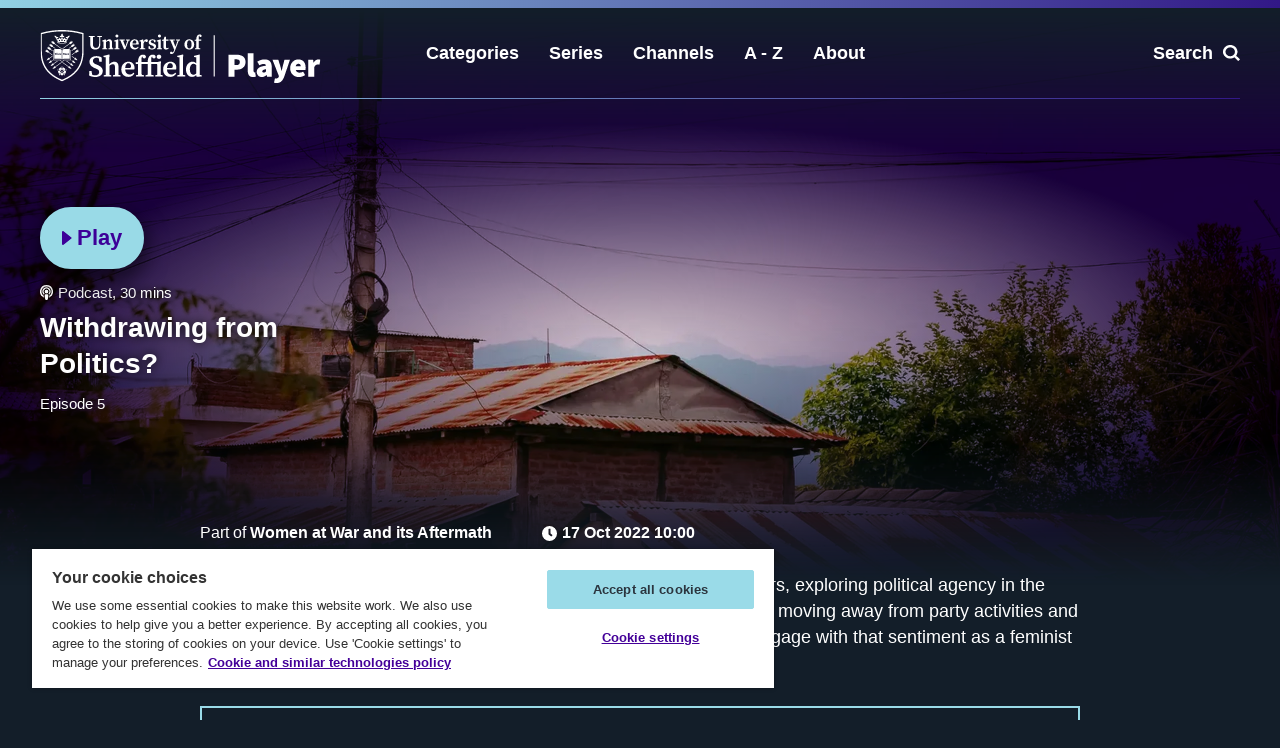

--- FILE ---
content_type: text/html; charset=utf-8
request_url: https://player.sheffield.ac.uk/events/withdrawing-politics
body_size: 25552
content:
<!DOCTYPE html><html><head><meta charSet="utf-8"/><meta name="viewport" content="width=device-width"/><link rel="icon" type="image/png" sizes="32x32" href="/FaviconViolet_32x32.png" media="(prefers-color-scheme: light)"/><link rel="icon" type="image/png" sizes="48x48" href="/FaviconViolet_48x48.png" media="(prefers-color-scheme: light)"/><link rel="icon" type="image/png" sizes="64x64" href="/FaviconViolet_64x64.png" media="(prefers-color-scheme: light)"/><link rel="icon" type="image/png" sizes="96x96" href="/FaviconViolet_96x96.png" media="(prefers-color-scheme: light)"/><link rel="icon" type="image/png" sizes="128x128" href="/FaviconViolet_128x128.png" media="(prefers-color-scheme: light)"/><link rel="icon" type="image/png" sizes="144x144" href="/FaviconViolet_144x144.png" media="(prefers-color-scheme: light)"/><link rel="icon" type="image/png" sizes="32x32" href="/FaviconDarkmode_32x32.png" media="(prefers-color-scheme: dark)"/><link rel="icon" type="image/png" sizes="48x48" href="/FaviconDarkmode_48x48.png" media="(prefers-color-scheme: dark)"/><link rel="icon" type="image/png" sizes="64x64" href="/FaviconDarkmode_64x64.png" media="(prefers-color-scheme: dark)"/><link rel="icon" type="image/png" sizes="96x96" href="/FaviconDarkmode_96x96.png" media="(prefers-color-scheme: dark)"/><link rel="icon" type="image/png" sizes="128x128" href="/FaviconDarkmode_128x128.png" media="(prefers-color-scheme: dark)"/><link rel="icon" type="image/png" sizes="144x144" href="/FaviconDarkmode_144x144.png" media="(prefers-color-scheme: dark)"/><link rel="manifest" href="/site.webmanifest"/><title>Withdrawing from Politics? | The University of Sheffield Player</title><link rel="icon" type="image/png" sizes="32x32" href="/FaviconViolet_32x32.png" media="(prefers-color-scheme: light)"/><link rel="icon" type="image/png" sizes="48x48" href="/FaviconViolet_48x48.png" media="(prefers-color-scheme: light)"/><link rel="icon" type="image/png" sizes="64x64" href="/FaviconViolet_64x64.png" media="(prefers-color-scheme: light)"/><link rel="icon" type="image/png" sizes="96x96" href="/FaviconViolet_96x96.png" media="(prefers-color-scheme: light)"/><link rel="icon" type="image/png" sizes="128x128" href="/FaviconViolet_128x128.png" media="(prefers-color-scheme: light)"/><link rel="icon" type="image/png" sizes="144x144" href="/FaviconViolet_144x144.png" media="(prefers-color-scheme: light)"/><link rel="icon" type="image/png" sizes="32x32" href="/FaviconDarkmode_32x32.png" media="(prefers-color-scheme: dark)"/><link rel="icon" type="image/png" sizes="48x48" href="/FaviconDarkmode_48x48.png" media="(prefers-color-scheme: dark)"/><link rel="icon" type="image/png" sizes="64x64" href="/FaviconDarkmode_64x64.png" media="(prefers-color-scheme: dark)"/><link rel="icon" type="image/png" sizes="96x96" href="/FaviconDarkmode_96x96.png" media="(prefers-color-scheme: dark)"/><link rel="icon" type="image/png" sizes="128x128" href="/FaviconDarkmode_128x128.png" media="(prefers-color-scheme: dark)"/><link rel="icon" type="image/png" sizes="144x144" href="/FaviconDarkmode_144x144.png" media="(prefers-color-scheme: dark)"/><link rel="manifest" href="/site.webmanifest"/><meta content="Withdrawing from Politics? | The University of Sheffield Player" name="title"/><meta content="In this episode we delve deeper into the stories of women ex-PLA fighters, exploring political agency in the aftermath of war." name="description"/><meta content="The University of Sheffield Player" property="og:site_name"/><meta content="article" property="og:type"/><meta content="https://player.sheffield.ac.uk/events/withdrawing-politics" property="og:url"/><meta content="Withdrawing from Politics? | The University of Sheffield Player" property="og:title"/><meta content="In this episode we delve deeper into the stories of women ex-PLA fighters, exploring political agency in the aftermath of war." property="og:description"/><meta content="https://player.sheffield.ac.uk/sites/default/files/styles/share_card/public/2023-02/kabita-darlami-8BuC307NwXE-unsplash.jpg?itok=d4BECMUW" property="og:image"/><meta content="1200" property="og:image:width"/><meta content="630" property="og:image:height"/><meta content="summary_large_image" name="twitter:card"/><meta content="In this episode we delve deeper into the stories of women ex-PLA fighters, exploring political agency in the aftermath of war." name="twitter:description"/><meta content="https://player.sheffield.ac.uk/sites/default/files/styles/share_card/public/2023-02/kabita-darlami-8BuC307NwXE-unsplash.jpg?itok=d4BECMUW" name="twitter:image"/><meta name="google-site-verification" content="TSiKOAeIWXX8SDGFtykj3xWG2nm9xYtRrJmckuVypBo"/><meta name="theme-color" content="#131e29"/><link rel="preload" as="image" imageSrcSet="https://doloe228z1puc.cloudfront.net/_next/image?url=https%3A%2F%2Fplayer.sheffield.ac.uk%2Fsites%2Fdefault%2Ffiles%2Fstyles%2Fhero%2Fpublic%2F2023-02%2Fkabita-darlami-8BuC307NwXE-unsplash.jpg.webp%3Fh%3D3ac58535%26itok%3DW_1Mv_K0&amp;w=640&amp;q=75 640w, https://doloe228z1puc.cloudfront.net/_next/image?url=https%3A%2F%2Fplayer.sheffield.ac.uk%2Fsites%2Fdefault%2Ffiles%2Fstyles%2Fhero%2Fpublic%2F2023-02%2Fkabita-darlami-8BuC307NwXE-unsplash.jpg.webp%3Fh%3D3ac58535%26itok%3DW_1Mv_K0&amp;w=750&amp;q=75 750w, https://doloe228z1puc.cloudfront.net/_next/image?url=https%3A%2F%2Fplayer.sheffield.ac.uk%2Fsites%2Fdefault%2Ffiles%2Fstyles%2Fhero%2Fpublic%2F2023-02%2Fkabita-darlami-8BuC307NwXE-unsplash.jpg.webp%3Fh%3D3ac58535%26itok%3DW_1Mv_K0&amp;w=828&amp;q=75 828w, https://doloe228z1puc.cloudfront.net/_next/image?url=https%3A%2F%2Fplayer.sheffield.ac.uk%2Fsites%2Fdefault%2Ffiles%2Fstyles%2Fhero%2Fpublic%2F2023-02%2Fkabita-darlami-8BuC307NwXE-unsplash.jpg.webp%3Fh%3D3ac58535%26itok%3DW_1Mv_K0&amp;w=1080&amp;q=75 1080w, https://doloe228z1puc.cloudfront.net/_next/image?url=https%3A%2F%2Fplayer.sheffield.ac.uk%2Fsites%2Fdefault%2Ffiles%2Fstyles%2Fhero%2Fpublic%2F2023-02%2Fkabita-darlami-8BuC307NwXE-unsplash.jpg.webp%3Fh%3D3ac58535%26itok%3DW_1Mv_K0&amp;w=1200&amp;q=75 1200w, https://doloe228z1puc.cloudfront.net/_next/image?url=https%3A%2F%2Fplayer.sheffield.ac.uk%2Fsites%2Fdefault%2Ffiles%2Fstyles%2Fhero%2Fpublic%2F2023-02%2Fkabita-darlami-8BuC307NwXE-unsplash.jpg.webp%3Fh%3D3ac58535%26itok%3DW_1Mv_K0&amp;w=1920&amp;q=75 1920w, https://doloe228z1puc.cloudfront.net/_next/image?url=https%3A%2F%2Fplayer.sheffield.ac.uk%2Fsites%2Fdefault%2Ffiles%2Fstyles%2Fhero%2Fpublic%2F2023-02%2Fkabita-darlami-8BuC307NwXE-unsplash.jpg.webp%3Fh%3D3ac58535%26itok%3DW_1Mv_K0&amp;w=2048&amp;q=75 2048w, https://doloe228z1puc.cloudfront.net/_next/image?url=https%3A%2F%2Fplayer.sheffield.ac.uk%2Fsites%2Fdefault%2Ffiles%2Fstyles%2Fhero%2Fpublic%2F2023-02%2Fkabita-darlami-8BuC307NwXE-unsplash.jpg.webp%3Fh%3D3ac58535%26itok%3DW_1Mv_K0&amp;w=3840&amp;q=75 3840w" imageSizes="100vw"/><meta name="next-head-count" content="45"/><script type="text/javascript" src="https://cdn.cookielaw.org/consent/5a553e36-8b6a-48b0-8157-b88aa584b6c3/OtAutoBlock.js"></script><script src="https://cdn.cookielaw.org/scripttemplates/otSDKStub.js" type="text/javascript" charSet="UTF-8" data-domain-script="5a553e36-8b6a-48b0-8157-b88aa584b6c3"></script><script type="text/javascript">function OptanonWrapper() {}</script><link rel="preload" href="https://player-cdn.sheffield.ac.uk/_next/static/css/171d734cc88de11d.css" as="style"/><link rel="stylesheet" href="https://player-cdn.sheffield.ac.uk/_next/static/css/171d734cc88de11d.css" data-n-g=""/><link rel="preload" href="https://player-cdn.sheffield.ac.uk/_next/static/css/a337f12b75ce4977.css" as="style"/><link rel="stylesheet" href="https://player-cdn.sheffield.ac.uk/_next/static/css/a337f12b75ce4977.css" data-n-p=""/><link rel="preload" href="https://player-cdn.sheffield.ac.uk/_next/static/css/af1b3e1031be871e.css" as="style"/><link rel="stylesheet" href="https://player-cdn.sheffield.ac.uk/_next/static/css/af1b3e1031be871e.css"/><link rel="preload" href="https://player-cdn.sheffield.ac.uk/_next/static/css/393f292136f31150.css" as="style"/><link rel="stylesheet" href="https://player-cdn.sheffield.ac.uk/_next/static/css/393f292136f31150.css"/><noscript data-n-css=""></noscript><script defer="" nomodule="" src="https://player-cdn.sheffield.ac.uk/_next/static/chunks/polyfills-42372ed130431b0a.js"></script><script defer="" src="https://player-cdn.sheffield.ac.uk/_next/static/chunks/572-dccb70075daee1ad.js"></script><script defer="" src="https://player-cdn.sheffield.ac.uk/_next/static/chunks/7348.f86f6db3970e9113.js"></script><script defer="" src="https://player-cdn.sheffield.ac.uk/_next/static/chunks/1045.5cefe5fe5794e938.js"></script><script defer="" src="https://player-cdn.sheffield.ac.uk/_next/static/chunks/9819.8faa8dd22c83784a.js"></script><script src="https://player-cdn.sheffield.ac.uk/_next/static/chunks/webpack-4a3fc7df448b1c7e.js" defer=""></script><script src="https://player-cdn.sheffield.ac.uk/_next/static/chunks/framework-1cc6bba08a45d1ad.js" defer=""></script><script src="https://player-cdn.sheffield.ac.uk/_next/static/chunks/main-d61a7ef447afd88b.js" defer=""></script><script src="https://player-cdn.sheffield.ac.uk/_next/static/chunks/pages/_app-50b70b81fe11b6ce.js" defer=""></script><script src="https://player-cdn.sheffield.ac.uk/_next/static/chunks/5549-db1777ab5f2e63c7.js" defer=""></script><script src="https://player-cdn.sheffield.ac.uk/_next/static/chunks/719-a0016fbcc6cf6b11.js" defer=""></script><script src="https://player-cdn.sheffield.ac.uk/_next/static/chunks/8426-66db8264f7e748b3.js" defer=""></script><script src="https://player-cdn.sheffield.ac.uk/_next/static/chunks/3812-be6fc165957fb5d6.js" defer=""></script><script src="https://player-cdn.sheffield.ac.uk/_next/static/chunks/2480-174825865e7f776c.js" defer=""></script><script src="https://player-cdn.sheffield.ac.uk/_next/static/chunks/pages/events/%5Bslug%5D-204f5af125e20774.js" defer=""></script><script src="https://player-cdn.sheffield.ac.uk/_next/static/eK5rUP0UOKrh6GV6N5Uuy/_buildManifest.js" defer=""></script><script src="https://player-cdn.sheffield.ac.uk/_next/static/eK5rUP0UOKrh6GV6N5Uuy/_ssgManifest.js" defer=""></script></head><body><noscript><iframe src="https://www.googletagmanager.com/ns.html?id=GTM-W5K7W4T"
            height="0" width="0" style="display:none;visibility:hidden"></iframe></noscript><div id="__next"><div class="Main_root__1zz21"><div class="GradientBar_gradientBar__r_fDm Main_gradientBar__CDSjj" style="--grad-start:#91d1e3;--grad-end:#321887"></div><header class="Header_root__az0Eu"><div class="Container_root__rFfOD Header_container__Dl7_n"><div class="HeaderItem_root__CtA4t HeaderItem_start__c70QH"><span><a href="/"><svg width="281" height="53" xmlns="http://www.w3.org/2000/svg" viewBox="0 0 1111.25 210.32" class="LogoIcon_root__ZO_ZS Header_logo__hf7yF"><title>University of Sheffield Player</title><defs><clipPath id="a"><path fill="none" d="M0 0h1111.25v210.32H0z"></path></clipPath><clipPath id="b"><path fill="none" d="M0 0h1111.25v210.32H0z"></path></clipPath><clipPath id="c"><path fill="none" d="M0 0h1111.25v210.32H0z"></path></clipPath><clipPath id="d"><path fill="none" d="M0 0h1111.25v210.32H0z"></path></clipPath><clipPath id="e"><path fill="none" d="M0 0h1111.25v210.32H0z"></path></clipPath><clipPath id="f"><path fill="none" d="M0 0h1111.25v210.32H0z"></path></clipPath><clipPath id="g"><path fill="none" d="M0 0h1111.25v210.32H0z"></path></clipPath><clipPath id="h"><path fill="none" d="M0 0h1111.25v210.32H0z"></path></clipPath></defs><g data-name="Layer 1"><path fill="none" stroke="#fff" stroke-width="4.34" d="M689.42 21.18v163.77"></path><g clip-path="url(#a)" fill="#fff"><path d="M1063.03 185.14h23.04V147.9c3.21-8.31 9.11-11.25 13.93-11.25 2.95 0 4.55.27 6.96.8l4.29-19.56c-1.88-.8-4.15-1.34-8.3-1.34-6.56 0-14.07 4.02-19.02 13.13h-.54l-1.61-11.52h-18.75v66.97Zm-37.56 1.61c7.5 0 17.15-2.68 24.38-7.77l-7.23-13.66c-4.82 2.68-9.38 4.02-13.93 4.02-6.3 0-12.99-2.01-15.54-10.72h38.18c.4-1.61.94-5.63.94-9.64 0-17.95-9.38-32.42-29.2-32.42-16.34 0-32.15 13.4-32.15 35.1s15 35.09 34.56 35.09m-1.88-52.78c6.97 0 9.11 4.55 9.11 9.64h-19.96c1.74-7.23 6.56-9.64 10.85-9.64m-86.81 76.35c16.61 0 23.84-8.17 30.81-26.25l22.5-65.9h-21.97l-6.7 25.72c-1.61 6.43-2.95 12.59-4.29 19.02h-.54c-1.61-6.7-2.95-12.86-4.82-19.02l-8.04-25.72H920.7l25.45 64.56-.8 2.95c-1.34 4.02-4.29 6.7-10.45 6.7-1.34 0-2.14 0-4.29-.54l-4.02 16.88c2.95 1.07 5.63 1.61 10.18 1.61m-50.39-41.26c-4.02 0-6.16-1.74-6.16-4.82 0-3.75 3.48-7.23 14.47-8.84v9.11c-2.41 2.68-4.55 4.55-8.3 4.55m-8.04 17.68c7.23 0 13.13-3.21 18.48-8.04h.54l1.61 6.43h18.75V147.9c0-21.97-10.45-31.34-27.86-31.34-10.45 0-20.09 3.22-29.47 8.84l8.04 14.73c6.97-3.75 12.05-5.36 16.88-5.36 5.89 0 8.84 2.14 9.38 6.97-25.72 2.68-36.43 10.45-36.43 24.38 0 10.98 7.5 20.63 20.09 20.63m-35.09 0c5.09 0 8.84-.8 11.25-1.88l-2.68-16.88c-1.07.27-1.61.27-2.41.27-1.61 0-3.75-1.34-3.75-5.89V91.91h-23.04v69.65c0 15 5.09 25.18 20.63 25.18m-73.79-47.42v-23.04h7.77c8.84 0 13.93 2.95 13.93 10.72s-4.29 12.32-13.4 12.32h-8.3Zm-23.04 45.81h23.04v-27.59h9.38c18.22 0 34.83-9.24 34.83-30.54s-16.34-28.93-35.36-28.93h-31.88v87.07ZM47.45 121.93v-2.59l-5.09 3.7-1.71-2.35-.02.02a60.942 60.942 0 0 0-8.76 11.22l-.03.05h.05c4.63-1.1 9.13-2.74 13.38-4.88h.03l-1.71-2.36 3.86-2.8Z"></path></g><path fill="#fff" d="m132.21 60.35 3.61-2.63-1.23-1.7-3.62 2.63.8-5.01-9.54 8.5-.52 3.24-11.25 8.17h3.57l8.92-6.47 3.24.51 11.03-6.45-5.01-.79z"></path><g clip-path="url(#b)"><path d="M85.52 128.31c-1.01 0-2.01-.15-2.97-.43l-24.38 17.71-1.71-2.35-.02.02a61.374 61.374 0 0 0-8.76 11.22l-.03.05h.05c4.63-1.1 9.13-2.74 13.38-4.88h.02l-1.71-2.36 26.12-18.98Z" fill="#fff"></path></g><path fill="#fff" d="m148.02 82.9 3.62-2.63-1.23-1.69-3.62 2.62.8-5.01-9.55 8.5-.51 3.24-13.93 10.12v2.59l15.16-11.01 3.24.51 11.04-6.45-5.02-.79z"></path><g clip-path="url(#c)"><path d="M68.77 123.46H65.2l-14.93 10.85-1.71-2.35-.02.02a60.942 60.942 0 0 0-8.76 11.22l-.03.05h.06c4.63-1.11 9.13-2.74 13.38-4.88h.02l-1.71-2.36 17.27-12.55Z" fill="#fff"></path></g><path fill="#fff" d="m140.12 71.62 3.61-2.62-1.23-1.7-3.62 2.63.8-5.02-9.54 8.5-.52 3.24-6.02 4.38v2.59l7.26-5.27 3.24.51 11.03-6.44-5.01-.8z"></path><g clip-path="url(#d)"><path d="M101.25 50.11c-5.14.96-10.39 1.44-15.71 1.44s-10.56-.48-15.7-1.44c-.04-.29-.09-.58-.14-.87 5.19-.97 10.48-1.47 15.84-1.47s10.66.49 15.85 1.47c-.05.29-.09.58-.14.87m-25.82-11c1.45 0 2.63 1.18 2.63 2.63s-1.18 2.63-2.63 2.63-2.63-1.18-2.63-2.63 1.18-2.63 2.63-2.63m10.1-2.73 3.72 3.72-3.72 3.72-3.72-3.72 3.72-3.72Zm10.08 2.73c1.45 0 2.63 1.18 2.63 2.63s-1.18 2.63-2.63 2.63-2.63-1.18-2.63-2.63 1.18-2.63 2.63-2.63m20.2-16.24s-.43-.06-1.09-.07l-.01.01c-1.53-.03-4.35.2-6.24 2.05-.7.69-.93 1.62-.93 2.52V27.85c0 .07.01.15.02.22.02.18.04.34.07.5-.27-.29-.61-.54-1.02-.71-3.13-1.3-6.58.37-6.58.37s.81 3.91 4.37 4.93c.87.25 1.72.13 2.44-.12l-.74 1.33a4.548 4.548 0 0 1-4.8 2.26c-2.47-.45-4.1-2.83-3.65-5.29l-1.03-.19-1.03-.19a4.527 4.527 0 0 1-1.89 2.92c-1 .69-2.21.95-3.4.73a4.535 4.535 0 0 1-3.72-4.47v-2.83c.61.67 1.48 1.31 2.59 1.31 3.4 0 5.94-2.88 5.94-2.88s-2.54-2.88-5.94-2.88c-.41 0-.79.09-1.14.23.67-.64 1.21-1.47 1.21-2.48 0-3.79-3.72-6.62-3.72-6.62s-3.72 2.84-3.72 6.62c0 1.01.54 1.84 1.21 2.48-.35-.14-.72-.23-1.13-.23-3.4 0-5.94 2.88-5.94 2.88s2.54 2.88 5.94 2.88c1.11 0 1.99-.63 2.6-1.31v2.83c0 2.19-1.56 4.08-3.72 4.47a4.51 4.51 0 0 1-3.4-.73c-1-.69-1.67-1.73-1.89-2.92l-1.03.19-1.03.19c.45 2.46-1.18 4.84-3.65 5.29-1.92.35-3.85-.56-4.8-2.26l-.74-1.33c.72.25 1.57.37 2.44.12 3.56-1.01 4.37-4.93 4.37-4.93s-3.45-1.67-6.58-.37c-.41.17-.74.42-1.02.71.03-.16.05-.33.07-.5 0-.07.01-.14.02-.22v-.07c0-.05 0-.1.01-.16v-.24c0-.9-.23-1.84-.93-2.52-1.89-1.84-4.7-2.08-6.24-2.05l-.01-.01c-.67.01-1.09.07-1.09.07s-.09.74-.03 1.8a48.95 48.95 0 0 1 5.02 6.35 47.9 47.9 0 0 1 5.01 9.86l4.04 2.33-2.21 3.83c.36 1.59.64 3.2.83 4.83s.06.01.09.02a87.056 87.056 0 0 0 17.49 1.76h.06c5.93 0 11.78-.59 17.49-1.76.03 0 .06 0 .09-.02.2-1.63.47-3.25.83-4.83l-2.21-3.83 4.04-2.33a48.283 48.283 0 0 1 10.03-16.21c.06-1.06-.03-1.8-.03-1.8" fill="#fff"></path></g><path fill="#fff" d="M85.52 77.24 56 55.8l-3.24.51-11.03-6.45 5.01-.79-3.61-2.63 1.23-1.69 3.62 2.62-.8-5.01 9.54 8.5.52 3.24 28.28 20.55 28.29-20.55.51-3.24 9.54-8.5-.79 5.01 3.61-2.62 1.24 1.69-3.62 2.63 5.01.79-11.03 6.45-3.24-.51-29.52 21.44z"></path><g clip-path="url(#e)" fill="#fff"><path d="m118.32 79.5.04 38.72H90.87l-.19.8c-.58 2.38-2.69 4.04-5.14 4.04s-4.57-1.66-5.15-4.04l-.19-.8H52.71l.04-38.72h-2.14v40.81H78.6c1.05 2.89 3.8 4.85 6.94 4.85s5.89-1.95 6.94-4.85h27.99V79.5h-2.14ZM139.18 131.93a61.716 61.716 0 0 0-8.76-11.22l-.02-.02-1.71 2.35-5.09-3.7v2.59l3.86 2.8-1.71 2.35h.02c4.25 2.15 8.75 3.79 13.38 4.88h.06l-.03-.04Z"></path></g><path fill="#fff" d="M57.01 73.55h3.57l-11.25-8.17-.51-3.24-9.54-8.5.79 5.01-3.62-2.63-1.23 1.7 3.62 2.63-5.01.79 11.03 6.45 3.24-.52 8.91 6.48zM47.45 81.03l-6.03-4.38-.51-3.24-9.54-8.5.79 5.02-3.61-2.63-1.24 1.7 3.62 2.62-5.01.8 11.03 6.44 3.24-.51 7.26 5.27v-2.59z"></path><g clip-path="url(#f)"><path d="M131.27 143.2a61.374 61.374 0 0 0-8.76-11.22l-.02-.02-1.71 2.35-14.93-10.85h-3.57l17.27 12.55-1.71 2.35h.03c4.25 2.15 8.75 3.79 13.38 4.88h.05l-.03-.04Z" fill="#fff"></path></g><path fill="#fff" d="M47.45 98.05 33.51 87.93 33 84.69l-9.54-8.5.79 5.01-3.61-2.62-1.23 1.69 3.61 2.63-5.01.79 11.03 6.45 3.24-.51 15.17 11.02v-2.6z"></path><g clip-path="url(#g)" fill="#fff"><path d="m114.6 143.26-.02-.02-1.71 2.35-24.38-17.71c-.96.28-1.96.43-2.97.43l26.12 18.98-1.71 2.35h.02c4.25 2.15 8.75 3.79 13.38 4.88h.06l-.03-.03a61.374 61.374 0 0 0-8.76-11.22M47.45 104.91v-2.59l-13 9.44-1.71-2.35-.02.02a60.942 60.942 0 0 0-8.76 11.22l-.03.05h.05c4.63-1.1 9.13-2.74 13.38-4.88h.03l-1.71-2.36 11.76-8.55ZM147.09 120.65a61.374 61.374 0 0 0-8.76-11.22l-.02-.02-1.71 2.35-13-9.44v2.59l11.76 8.55-1.71 2.35h.02c4.25 2.15 8.75 3.79 13.38 4.88h.05l-.03-.04ZM88.9 167.95c-.13 0-.25 0-.37-.01-.59 2.37-2.99 4.73-2.99 4.73s-2.4-2.36-2.99-4.73c-.12 0-.25.01-.37.01-2.35 0-5.05-1.4-5.05-1.4s1.5-3.01 3.57-4.31c-.91-2.26-.36-5.58-.36-5.58s3.33.5 5.2 2.06c1.87-1.56 5.2-2.06 5.2-2.06s.55 3.32-.36 5.58c2.06 1.3 3.57 4.31 3.57 4.31s-2.69 1.4-5.05 1.4m10.79 3.26c.33-1.01 1.31-4.03 1.64-5.04.59-1.81-.4-3.76-2.21-4.35l-4.76-.87 3.34-3.5c1.12-1.54.78-3.7-.76-4.82-.86-.63-3.43-2.49-4.29-3.12-.61-.44-1.32-.66-2.02-.66-1.07 0-2.12.49-2.79 1.42l-2.29 4.26-2.29-4.26a3.436 3.436 0 0 0-2.79-1.42c-.7 0-1.41.21-2.02.66-.86.63-3.43 2.49-4.29 3.12a3.452 3.452 0 0 0-.76 4.82l3.34 3.5-4.76.87c-1.81.59-2.8 2.53-2.21 4.35.33 1.01 1.31 4.03 1.64 5.04a3.435 3.435 0 0 0 3.28 2.38c.35 0 .71-.05 1.07-.17l4.36-2.1-.65 4.8c0 1.9 1.54 3.45 3.45 3.45h5.3c1.9 0 3.45-1.54 3.45-3.45l-.65-4.8 4.36 2.1c.35.12.71.17 1.07.17 1.45 0 2.8-.93 3.28-2.38"></path><path d="M86.24 161.67a2.27 2.27 0 0 1 1.46 2.85 2.281 2.281 0 0 1-2.86 1.46 2.274 2.274 0 0 1-1.46-2.85 2.281 2.281 0 0 1 2.86-1.46M71.23 159.6l.15-.05.15-.03.5-.09-.35-.37-.11-.11-.09-.13c-.54-.74-.89-1.58-1.03-2.47-1.67.41-3.04 1.12-3.12 1.16l-.45.23.23.46c.05.1.75 1.47 1.85 2.78.62-.62 1.39-1.1 2.28-1.39M85.13 148.91l.09.13.07.14.24.45.24-.45.07-.14.09-.13c.54-.74 1.24-1.33 2.03-1.74-.9-1.45-2-2.54-2.07-2.61l-.36-.36-.36.36c-.08.08-1.17 1.16-2.07 2.61.79.41 1.49 1 2.03 1.74M103.74 157.52c-.08-.04-1.46-.75-3.13-1.17-.14.87-.48 1.71-1.03 2.47l-.09.13-.11.11-.35.37.5.09.16.03.15.05c.89.29 1.66.77 2.28 1.39 1.1-1.31 1.8-2.68 1.85-2.78l.23-.46-.45-.24ZM96.41 175.92c-.61 0-1.21-.1-1.79-.28l-.15-.05-.14-.07-.46-.22.07.51.02.16v.16c0 .93-.22 1.82-.62 2.6 1.58.64 3.11.88 3.21.9l.5.08.08-.5c.02-.11.26-1.63.14-3.33-.29.04-.58.07-.88.07M77.11 176.12v-.16l.02-.15.07-.51-.46.22-.14.07-.15.05c-.58.19-1.18.28-1.79.28-.3 0-.59-.02-.88-.07-.12 1.7.12 3.22.14 3.33l.08.5.5-.08c.11-.02 1.63-.25 3.21-.9-.4-.78-.62-1.66-.62-2.6M80.36 93.81c-.45 0-.72.57-.77 1.6h.85c.46 0 .59-.14.59-.61 0-.61-.25-.99-.67-.99M59.71 92.15h-.3c-.02.88-.02 1.75-.02 2.68v.36c0 .94 0 1.83.02 2.72h.28c1.22 0 1.94-1.08 1.94-2.88s-.7-2.87-1.93-2.87"></path><path d="M80.97 97.67c.49 0 .89-.18 1.27-.57l.05-.05.48.44-.03.05c-.46.88-1.25 1.32-2.36 1.32-1.7 0-2.8-1.13-2.8-2.88 0-1.9 1.45-2.9 2.89-2.9s2.34.94 2.34 2.39c0 .23-.02.41-.07.6v.06h-3.15c.09.97.59 1.53 1.38 1.53m-3.61-2.88c-.13.42-.39.62-.82.62-.32 0-.85-.14-.91-1.11l-.07-.48h-.14c-.57 0-1.23.52-1.23 1.98 0 1.18.54 1.88 1.45 1.88.44 0 .82-.19 1.17-.58l.05-.06.49.43-.03.05c-.43.89-1.22 1.36-2.31 1.36-1.93 0-2.8-1.44-2.8-2.86 0-1.71 1.25-2.91 3.03-2.91 1.14 0 2.04.7 2.12 1.67s0 .03 0 .03Zm-7.96 4.08c-.72 0-1.35-.17-1.94-.51l-.04-.02.04-1.46h1.02l.19 1.1c.26.09.49.13.75.13.59 0 .9-.19.9-.57 0-.28-.14-.49-.86-.7l-.59-.18c-.9-.26-1.38-.85-1.38-1.7 0-1.12.95-1.87 2.36-1.87.6 0 1.11.13 1.76.46l.05.02-.08 1.31h-1.01l-.22-.96c-.15-.05-.31-.07-.54-.07s-.74.05-.74.53c0 .21.07.42.86.66l.53.15c1.03.3 1.51.87 1.51 1.77 0 1.18-.96 1.89-2.56 1.89m-2.25-.16h-3.05v-.65l.59-.13v-2.12c0-.58-.01-.9-.03-1.31l-.68-.1v-.55l2.38-.76.25.16-.03 1.63v1.45c0 .43 0 1.08.01 1.61l.55.11v.65Zm-7.47 0h-3.13v-.74l.82-.09c.02-.86.02-1.74.02-2.67v-.37c0-.87 0-1.77-.02-2.64l-.82-.09v-.74h3.32c2.35 0 3.8 1.4 3.8 3.65s-1.53 3.68-4 3.68m5.95-8.15c.57 0 1.01.41 1.01.95s-.43.94-1.01.94-1.01-.4-1.01-.94.43-.95 1.01-.95m11.97-14.9H54.82v38.43H77.6a8.97 8.97 0 0 1 6.87 3.21V82.49c0-3.79-3.08-6.87-6.87-6.87M92.66 92.15h-.29c-.02.88-.02 1.75-.02 2.68v.36c0 .94 0 1.83.02 2.72h.28c1.22 0 1.94-1.08 1.94-2.88s-.7-2.87-1.93-2.87M99.87 93.83c-.58 0-.85.69-.85 2.16 0 1.93.49 2.15.85 2.15.57 0 .84-.68.84-2.15s-.27-2.16-.84-2.16"></path><path d="M111.8 97.67c.49 0 .89-.18 1.27-.57l.05-.05.48.44-.03.05c-.45.88-1.25 1.32-2.36 1.32-1.7 0-2.8-1.13-2.8-2.88 0-1.9 1.45-2.9 2.89-2.9s2.34.94 2.34 2.39c0 .23-.02.41-.07.6v.06h-3.15c.09.97.59 1.53 1.38 1.53m-3.61-2.88c-.13.42-.39.62-.82.62-.32 0-.85-.14-.91-1.11l-.07-.48h-.14c-.57 0-1.23.52-1.23 1.98 0 1.18.54 1.88 1.45 1.88.44 0 .81-.19 1.17-.58l.05-.06.49.43-.02.05c-.43.89-1.23 1.36-2.31 1.36-1.93 0-2.8-1.44-2.8-2.86 0-1.71 1.24-2.91 3.03-2.91 1.14 0 2.04.7 2.12 1.67s0 .03 0 .03Zm-8.32 4.08c-1.73 0-2.85-1.14-2.85-2.91 0-1.66 1.2-2.86 2.85-2.86s2.85 1.18 2.85 2.86-1.12 2.91-2.85 2.91m-7.23-.16h-3.13v-.74l.82-.09c.02-.86.02-1.74.02-2.67v-.37c0-.87 0-1.77-.02-2.64l-.82-.09v-.74h3.32c2.35 0 3.8 1.4 3.8 3.65s-1.53 3.68-4 3.68m.81-23.05c-3.79 0-6.87 3.08-6.87 6.87v34.77a8.97 8.97 0 0 1 6.87-3.21h22.78V75.64H93.44Z"></path><path d="M111.19 93.81c-.45 0-.72.57-.77 1.6h.85c.46 0 .59-.14.59-.61 0-.61-.25-.99-.67-.99M470.28 114.75c5 0 8.92-3.57 8.92-8.45 0-5.12-3.92-8.57-8.92-8.57s-9.04 3.45-9.04 8.57 3.93 8.45 9.04 8.45M225.14 23.39h19.16v3.75l-6.78.8v26.18c0 16.84-7.98 23.55-20.03 23.55s-19.88-6.15-19.88-21.31v-8.7c0-6.54 0-13.25-.16-19.88l-6.23-.64v-3.75h24.26v3.75l-7.34.8c-.16 6.47-.16 13.09-.16 19.72v6.23c0 13.01 4.47 17.32 12.29 17.32s12.61-4.95 12.61-18.12V28.02l-7.74-.88v-3.75ZM245.25 73.04l5.19-1.04c.08-3.91.08-9.02.08-12.45v-4.23c0-4.39-.08-6.38-.24-9.58l-5.59-.72v-3.03l13.33-5.03 1.28.8.56 6.15c4.07-4.63 8.7-6.94 13.57-6.94 6.94 0 10.85 4.39 10.85 14.29v8.3c0 3.59 0 8.62.08 12.53l4.87.96v3.27h-19.71v-3.27l5.11-1.04c.08-3.91.08-8.86.08-12.45v-7.58c0-6.23-1.6-8.3-5.59-8.3-2.79 0-5.75 1.28-8.94 3.91v11.97c0 3.51 0 8.54.08 12.53l4.71.96v3.27h-19.72v-3.27ZM293.29 73.04l5.27-1.04c.08-3.91.08-9.02.08-12.45V55.8c0-4.39-.08-6.86-.24-10.06l-5.67-.72v-3.03l14.37-5.03 1.28.8-.24 11.25v10.54c0 3.43 0 8.54.08 12.53l4.87.96v3.27h-19.8v-3.27Z"></path></g><path fill="#fff" d="M338.92 38.08h15.16v3.35l-4.46.96-13.1 34.24h-4.7l-14.45-34.48-4.15-.72v-3.35h20.99v3.35l-6.15.96 8.78 23.15 7.91-23.07-5.83-1.04v-3.35z"></path><g clip-path="url(#h)" fill="#fff"><path d="M364.92 53.64h10.93c3.83 0 4.79-1.68 4.79-4.55 0-4.87-3.19-8.3-7.1-8.3s-7.98 3.35-8.62 12.85m-10.22 3.75c0-12.77 9.34-20.43 19.4-20.43 9.42 0 15.64 6.39 15.64 16.04 0 1.84-.16 3.19-.48 4.39h-24.43c.4 9.18 5.27 13.73 11.97 13.73 4.71 0 7.74-2.07 10.38-5.03l2.32 2.07c-3.11 5.91-8.54 9.26-15.96 9.26-11.17 0-18.84-7.5-18.84-20.04M429.12 74.08l-.08-9.26h5.35l1.44 7.42c1.92.8 3.91 1.2 6.23 1.2 5.43 0 8.06-2 8.06-5.43 0-2.95-1.92-4.63-7.02-6.31l-3.99-1.36c-5.99-1.92-9.66-5.59-9.66-11.25 0-6.62 5.35-12.13 15.17-12.13 4.55 0 8.14 1.2 11.89 3.27l-.4 8.38h-5.27l-1.44-6.71c-1.52-.64-3.03-.96-4.95-.96-4.23 0-6.71 1.92-6.71 5.03 0 2.87 1.6 4.31 7.02 6.15l3.19.96c7.74 2.63 10.77 6.54 10.77 12.05 0 7.18-5.99 12.29-16.76 12.29-4.87 0-8.78-1.12-12.85-3.35M462 73.04l5.27-1.04c.08-3.91.08-9.02.08-12.45V55.8c0-4.39-.08-6.86-.24-10.06l-5.67-.72v-3.03l14.37-5.03 1.28.8-.24 11.25v10.54c0 3.43 0 8.54.08 12.53l4.87.96v3.27H462v-3.27ZM488.21 67.37c0-2.4.08-4.31.08-7.42v-17h-5.91V38.8l6.47-.8 3.03-10.93h6.46l-.32 11.02h9.58v4.87h-9.66v23.55c0 3.91 1.68 5.67 4.23 5.67 1.6 0 3.03-.64 4.87-2l1.92 2c-2.07 3.35-5.59 5.27-10.54 5.27-6.39 0-10.22-3.03-10.22-10.06M599.39 57.32c0-11.01-3.11-16.44-8.86-16.44s-8.78 5.43-8.78 16.44 3.03 16.2 8.78 16.2 8.86-5.19 8.86-16.2m-28.1-.08c0-12.77 8.94-20.27 19.24-20.27s19.32 7.42 19.32 20.27-8.54 20.19-19.32 20.19-19.24-7.5-19.24-20.19M192.9 180.17l.71-17.13h9.16l2.38 14.39c3.69 1.67 7.26 2.5 12.02 2.5 9.87 0 15.82-5 15.82-12.85 0-7.02-3.81-10.23-12.49-13.8l-4.88-2.02c-13.08-5.59-21.29-12.61-21.29-25.22 0-14.04 11.54-22.48 28.19-22.48 8.21 0 15.46 2.38 20.94 6.19l-.83 16.06h-9.04l-2.38-13.8c-2.85-1.31-5.59-1.9-8.92-1.9-7.97 0-14.27 4.4-14.27 12.13 0 6.9 4.4 10.71 12.25 13.92l5.12 2.14c15.46 6.54 21.53 13.21 21.53 24.86 0 14.04-11.18 23.32-29.62 23.32-8.92 0-18.2-2.38-24.39-6.31M251.27 179.58l7.85-1.55c.12-5.83.12-13.44.12-18.56v-51.03l-8.68-1.19v-4.64l21.29-5.35 1.79 1.07-.48 16.77v21.29c6.07-7.02 13.08-10.59 20.34-10.59 10.35 0 16.3 6.54 16.3 21.29v12.37c0 5.35 0 12.85.12 18.68l7.26 1.43v4.88H287.8v-4.88l7.61-1.55c.12-5.83.12-13.2.12-18.56v-11.3c0-9.28-2.26-12.37-8.21-12.37-4.52 0-8.92 2.14-13.8 6.78v16.89c0 5.23 0 12.73.12 18.68l7.02 1.43v4.88h-29.38v-4.88ZM335.99 150.67h16.3c5.71 0 7.14-2.5 7.14-6.78 0-7.26-4.76-12.37-10.59-12.37s-11.9 5-12.85 19.15m-15.23 5.59c0-19.03 13.92-30.45 28.91-30.45 14.04 0 23.31 9.52 23.31 23.91 0 2.74-.24 4.76-.71 6.54h-36.4c.6 13.68 7.85 20.46 17.84 20.46 7.02 0 11.54-3.09 15.46-7.49l3.45 3.09c-4.64 8.8-12.73 13.8-23.79 13.8-16.65 0-28.07-11.18-28.07-29.86M501.88 150.67h16.3c5.71 0 7.14-2.5 7.14-6.78 0-7.26-4.76-12.37-10.59-12.37s-11.9 5-12.85 19.15m-15.23 5.59c0-19.03 13.92-30.45 28.91-30.45 14.04 0 23.32 9.52 23.32 23.91 0 2.74-.24 4.76-.71 6.54h-36.4c.6 13.68 7.85 20.46 17.84 20.46 7.02 0 11.54-3.09 15.46-7.49l3.45 3.09c-4.64 8.8-12.73 13.8-23.79 13.8-16.65 0-28.07-11.18-28.07-29.86M543.15 179.58l8.09-1.55c.12-6.19.24-12.37.24-18.56v-51.03l-8.68-1.19v-4.64l21.65-5.35 1.78 1.07-.48 16.77v44.37c0 6.19.12 12.37.24 18.56l8.09 1.55v4.88h-30.93v-4.88ZM607.17 177.68c4.16 0 7.38-1.66 10.47-4.88v-34.14c-3.69-3.21-6.78-4.52-10.35-4.52-7.97 0-14.63 6.9-14.63 22.13 0 14.39 6.07 21.41 14.51 21.41m10.94.6c-4.4 5.11-9.64 7.85-16.65 7.85-14.04 0-24.03-11.3-24.03-29.62s11.78-30.69 25.81-30.69c6.07 0 10.71 2.14 14.99 7.14v-24.51l-9.28-1.19v-4.64l21.77-5.35 1.78 1.07-.48 16.77v63.17l7.73 1.31v4.88l-20.7 1.31-.95-7.49ZM420.75 36.96c-5.27-.11-9.16 3.07-11.95 10.22l-.8-9.42-1.28-.8-13.33 5.03v3.03l5.59.72c.16 3.19.24 5.19.24 9.58v4.23c0 3.43 0 8.54-.08 12.53l-5.11.96v3.27h21.47v-3.27l-6.54-1.28c-.08-3.91-.08-8.86-.08-12.21v-5.83c1.2-4.23 3.53-7.99 6.44-10.12.6 2.31 2.75 3.89 5.43 3.89 3.09 0 5.53-2.21 5.53-5.23 0-3.17-2.43-5.24-5.53-5.31M477.66 178.15c-.12-5.95-.12-13.44-.12-18.68v-15.7l.35-18.54-1.77-1.06-13.35 3.3h-23.23v-11.79c0-3.06.2-9.52 4.46-11.88 0 0-.61 1.08-.5 3.08.24 3.44 3.1 5.9 6.79 5.9s6.72-2.69 6.72-6.36c0-3.41-2.77-8.69-10.91-8.69-7.16 0-20.48 3.71-20.48 29.35v.39h-24.66v-11.79c0-3.06.2-9.52 4.46-11.88 0 0-.61 1.08-.5 3.08.24 3.44 3.1 5.9 6.79 5.9s6.72-2.69 6.72-6.36c0-3.41-2.77-8.69-10.91-8.69-7.16 0-20.47 3.71-20.47 29.35v.27l-9.04 1.19v6.19h8.8v24.74c0 6.19-.12 12.37-.24 18.56l-7.97 1.55v4.88h32.12v-4.88l-9.28-1.78c-.12-6.07-.24-12.25-.24-18.32v-24.74h24.18v24.74c0 6.19-.12 12.37-.24 18.56l-7.97 1.55v4.88h32.12v-4.88l-9.28-1.78c-.12-6.07-.24-12.25-.24-18.32v-24.74h23.05c.21 4.9.31 10.26.31 17.49v7.26c0 5.12 0 12.73-.12 18.56l-7.73 1.55v4.88h29.5v-4.88l-7.14-1.43ZM537.9 38.08v3.19l6.07.96-8.7 24.35-8.94-24.42 6.31-.88v-3.19h-20.91v3.19l4.07.64 15.17 36.96-.16.48c-1.44 4.07-3.51 7.74-6.38 10.45-.46-2.39-2.52-3.94-5.07-3.94-2.96 0-5.24 2-5.24 4.96s2.27 4.89 5.24 4.89h.12c6.94 0 11.02-5.75 15.64-17.96l13.65-35.6 4.47-.88v-3.19h-15.33ZM637.47 38.08h-9.68v-8.22c0-2.07.14-6.43 3.01-8.02 0 0-.41.73-.34 2.08.16 2.32 2.1 3.99 4.59 3.99s4.54-1.82 4.54-4.3c0-2.3-1.87-5.87-7.37-5.87-4.84 0-13.83 2.51-13.83 19.83v.52l-6.11.8v4.07h5.95v16.49c0 4.18-.08 8.36-.16 12.54l-5.38 1.04v3.29h21.7v-3.29l-6.27-1.21c-.08-4.1-.16-8.28-.16-12.38V42.95h9.52v-4.87ZM465.99 23.87c0-3.43 2.63-5.75 6.07-5.75s5.99 2.31 5.99 5.75-2.64 5.67-5.99 5.67-6.07-2.39-6.07-5.67M297.29 23.87c0-3.43 2.63-5.75 6.07-5.75s5.99 2.31 5.99 5.75-2.64 5.67-5.99 5.67-6.07-2.39-6.07-5.67M85.52 0C57.85 0 30.43 3.73 4.02 11.09L0 12.21V84.5c0 15.75 2.19 30.34 6.5 43.36 4.05 12.23 10.09 23.43 17.96 33.29 13.5 16.92 32.43 30.31 57.88 40.94l1.05.44 2.14.9 2.14-.9 1.07-.45c25.43-10.62 44.36-24.01 57.86-40.94 7.87-9.86 13.91-21.06 17.96-33.29 4.31-13.02 6.5-27.6 6.5-43.35V12.21l-4.02-1.12C140.62 3.73 113.19 0 85.52 0m0 5.5c27.74 0 54.58 3.79 80.04 10.89V84.5c0 15.16-2.09 29.16-6.22 41.62-3.85 11.61-9.58 22.24-17.04 31.59-12.91 16.18-31.13 29.04-55.7 39.3l-1.07.45-1.07-.45c-24.57-10.26-42.79-23.12-55.7-39.3-7.46-9.35-13.19-19.98-17.04-31.59C7.59 113.66 5.5 99.66 5.5 84.5V16.38C30.96 9.29 57.78 5.5 85.52 5.5"></path></g></g></svg></a></span></div><div class="HeaderItem_root__CtA4t HeaderItem_middle__r6nWp"><span><nav id="navigation" class="MainMenu_root__OpbFK"><ul><li><button class="MainMenu_menuLink__ZKzE4">Categories</button></li><li><a class="MainMenu_menuLink__ZKzE4" href="/series">Series</a></li><li><button class="MainMenu_menuLink__ZKzE4">Channels</button></li><li><a class="MainMenu_menuLink__ZKzE4" href="/a-z">A - Z</a></li><li><a class="MainMenu_menuLink__ZKzE4" href="/about">About</a></li></ul></nav></span></div><div class="HeaderItem_root__CtA4t HeaderItem_end__mmqCH"><span><div class="Header_buttons__xftW5"><button class="SearchButton_root__KCqZG" aria-label="Open Search"><span>Search</span><svg class="SearchIcon_root__2aK5Q" xmlns="http://www.w3.org/2000/svg" width="16.93" height="16.93" viewBox="0 0 16.93 16.93"><path d="M7.2 11.911A4.714 4.714 0 1111.911 7.2 4.719 4.719 0 017.2 11.911zm5.915-.555l-.195.195a7.212 7.212 0 10-1.366 1.366l-.2.195 3.818 3.817 1.755-1.755z"></path></svg></button><button class="MenuButton_root__i0jVq hamburger hamburger--spring" type="button" aria-label="Menu" aria-controls="navigation"><span class="hamburger-box"><span class="hamburger-inner"></span></span></button></div></span></div></div><div class="Container_root__rFfOD"><div class="GradientBar_gradientBar__r_fDm" style="--grad-start:#91d1e3;--grad-end:#321887"></div></div></header><nav class="MobileMenu_root__NfzdF" style="height:0px;display:none"><ul><li style="opacity:0;transform:translateY(50px) translateZ(0)"><button class="MobileMenu_menuLink__OgjSO">Categories</button></li><li style="opacity:0;transform:translateY(50px) translateZ(0)"><a class="MobileMenu_menuLink__OgjSO" href="/series">Series</a></li><li style="opacity:0;transform:translateY(50px) translateZ(0)"><button class="MobileMenu_menuLink__OgjSO">Channels</button></li><li style="opacity:0;transform:translateY(50px) translateZ(0)"><a class="MobileMenu_menuLink__OgjSO" href="/a-z">A - Z</a></li><li style="opacity:0;transform:translateY(50px) translateZ(0)"><a class="MobileMenu_menuLink__OgjSO" href="/about">About</a></li></ul></nav><main class="Main_main__TOBPa"><article class="ContentArticle_root__oE_xb ContentArticle_narrow__zD8gW"><header class="HeroHeaderBackground_root__aTyKE HeroHeader_root__A0RI8"><div class="HeroHeaderBackground_backgroundMedia__dagxz"><span style="box-sizing:border-box;display:block;overflow:hidden;width:initial;height:initial;background:none;opacity:1;border:0;margin:0;padding:0;position:absolute;top:0;left:0;bottom:0;right:0"><img alt="Small houses in Nepal under an electricity line in the countryside" sizes="100vw" srcSet="https://doloe228z1puc.cloudfront.net/_next/image?url=https%3A%2F%2Fplayer.sheffield.ac.uk%2Fsites%2Fdefault%2Ffiles%2Fstyles%2Fhero%2Fpublic%2F2023-02%2Fkabita-darlami-8BuC307NwXE-unsplash.jpg.webp%3Fh%3D3ac58535%26itok%3DW_1Mv_K0&amp;w=640&amp;q=75 640w, https://doloe228z1puc.cloudfront.net/_next/image?url=https%3A%2F%2Fplayer.sheffield.ac.uk%2Fsites%2Fdefault%2Ffiles%2Fstyles%2Fhero%2Fpublic%2F2023-02%2Fkabita-darlami-8BuC307NwXE-unsplash.jpg.webp%3Fh%3D3ac58535%26itok%3DW_1Mv_K0&amp;w=750&amp;q=75 750w, https://doloe228z1puc.cloudfront.net/_next/image?url=https%3A%2F%2Fplayer.sheffield.ac.uk%2Fsites%2Fdefault%2Ffiles%2Fstyles%2Fhero%2Fpublic%2F2023-02%2Fkabita-darlami-8BuC307NwXE-unsplash.jpg.webp%3Fh%3D3ac58535%26itok%3DW_1Mv_K0&amp;w=828&amp;q=75 828w, https://doloe228z1puc.cloudfront.net/_next/image?url=https%3A%2F%2Fplayer.sheffield.ac.uk%2Fsites%2Fdefault%2Ffiles%2Fstyles%2Fhero%2Fpublic%2F2023-02%2Fkabita-darlami-8BuC307NwXE-unsplash.jpg.webp%3Fh%3D3ac58535%26itok%3DW_1Mv_K0&amp;w=1080&amp;q=75 1080w, https://doloe228z1puc.cloudfront.net/_next/image?url=https%3A%2F%2Fplayer.sheffield.ac.uk%2Fsites%2Fdefault%2Ffiles%2Fstyles%2Fhero%2Fpublic%2F2023-02%2Fkabita-darlami-8BuC307NwXE-unsplash.jpg.webp%3Fh%3D3ac58535%26itok%3DW_1Mv_K0&amp;w=1200&amp;q=75 1200w, https://doloe228z1puc.cloudfront.net/_next/image?url=https%3A%2F%2Fplayer.sheffield.ac.uk%2Fsites%2Fdefault%2Ffiles%2Fstyles%2Fhero%2Fpublic%2F2023-02%2Fkabita-darlami-8BuC307NwXE-unsplash.jpg.webp%3Fh%3D3ac58535%26itok%3DW_1Mv_K0&amp;w=1920&amp;q=75 1920w, https://doloe228z1puc.cloudfront.net/_next/image?url=https%3A%2F%2Fplayer.sheffield.ac.uk%2Fsites%2Fdefault%2Ffiles%2Fstyles%2Fhero%2Fpublic%2F2023-02%2Fkabita-darlami-8BuC307NwXE-unsplash.jpg.webp%3Fh%3D3ac58535%26itok%3DW_1Mv_K0&amp;w=2048&amp;q=75 2048w, https://doloe228z1puc.cloudfront.net/_next/image?url=https%3A%2F%2Fplayer.sheffield.ac.uk%2Fsites%2Fdefault%2Ffiles%2Fstyles%2Fhero%2Fpublic%2F2023-02%2Fkabita-darlami-8BuC307NwXE-unsplash.jpg.webp%3Fh%3D3ac58535%26itok%3DW_1Mv_K0&amp;w=3840&amp;q=75 3840w" src="https://doloe228z1puc.cloudfront.net/_next/image?url=https%3A%2F%2Fplayer.sheffield.ac.uk%2Fsites%2Fdefault%2Ffiles%2Fstyles%2Fhero%2Fpublic%2F2023-02%2Fkabita-darlami-8BuC307NwXE-unsplash.jpg.webp%3Fh%3D3ac58535%26itok%3DW_1Mv_K0&amp;w=3840&amp;q=75" decoding="async" data-nimg="fill" style="position:absolute;top:0;left:0;bottom:0;right:0;box-sizing:border-box;padding:0;border:none;margin:auto;display:block;width:0;height:0;min-width:100%;max-width:100%;min-height:100%;max-height:100%;object-fit:cover;background-size:cover;background-position:0% 0%;filter:blur(20px);background-image:url(&quot;[data-uri]&quot;)"/><noscript><img alt="Small houses in Nepal under an electricity line in the countryside" decoding="async" data-nimg="fill" style="position:absolute;top:0;left:0;bottom:0;right:0;box-sizing:border-box;padding:0;border:none;margin:auto;display:block;width:0;height:0;min-width:100%;max-width:100%;min-height:100%;max-height:100%;object-fit:cover" sizes="100vw" srcSet="https://doloe228z1puc.cloudfront.net/_next/image?url=https%3A%2F%2Fplayer.sheffield.ac.uk%2Fsites%2Fdefault%2Ffiles%2Fstyles%2Fhero%2Fpublic%2F2023-02%2Fkabita-darlami-8BuC307NwXE-unsplash.jpg.webp%3Fh%3D3ac58535%26itok%3DW_1Mv_K0&amp;w=640&amp;q=75 640w, https://doloe228z1puc.cloudfront.net/_next/image?url=https%3A%2F%2Fplayer.sheffield.ac.uk%2Fsites%2Fdefault%2Ffiles%2Fstyles%2Fhero%2Fpublic%2F2023-02%2Fkabita-darlami-8BuC307NwXE-unsplash.jpg.webp%3Fh%3D3ac58535%26itok%3DW_1Mv_K0&amp;w=750&amp;q=75 750w, https://doloe228z1puc.cloudfront.net/_next/image?url=https%3A%2F%2Fplayer.sheffield.ac.uk%2Fsites%2Fdefault%2Ffiles%2Fstyles%2Fhero%2Fpublic%2F2023-02%2Fkabita-darlami-8BuC307NwXE-unsplash.jpg.webp%3Fh%3D3ac58535%26itok%3DW_1Mv_K0&amp;w=828&amp;q=75 828w, https://doloe228z1puc.cloudfront.net/_next/image?url=https%3A%2F%2Fplayer.sheffield.ac.uk%2Fsites%2Fdefault%2Ffiles%2Fstyles%2Fhero%2Fpublic%2F2023-02%2Fkabita-darlami-8BuC307NwXE-unsplash.jpg.webp%3Fh%3D3ac58535%26itok%3DW_1Mv_K0&amp;w=1080&amp;q=75 1080w, https://doloe228z1puc.cloudfront.net/_next/image?url=https%3A%2F%2Fplayer.sheffield.ac.uk%2Fsites%2Fdefault%2Ffiles%2Fstyles%2Fhero%2Fpublic%2F2023-02%2Fkabita-darlami-8BuC307NwXE-unsplash.jpg.webp%3Fh%3D3ac58535%26itok%3DW_1Mv_K0&amp;w=1200&amp;q=75 1200w, https://doloe228z1puc.cloudfront.net/_next/image?url=https%3A%2F%2Fplayer.sheffield.ac.uk%2Fsites%2Fdefault%2Ffiles%2Fstyles%2Fhero%2Fpublic%2F2023-02%2Fkabita-darlami-8BuC307NwXE-unsplash.jpg.webp%3Fh%3D3ac58535%26itok%3DW_1Mv_K0&amp;w=1920&amp;q=75 1920w, https://doloe228z1puc.cloudfront.net/_next/image?url=https%3A%2F%2Fplayer.sheffield.ac.uk%2Fsites%2Fdefault%2Ffiles%2Fstyles%2Fhero%2Fpublic%2F2023-02%2Fkabita-darlami-8BuC307NwXE-unsplash.jpg.webp%3Fh%3D3ac58535%26itok%3DW_1Mv_K0&amp;w=2048&amp;q=75 2048w, https://doloe228z1puc.cloudfront.net/_next/image?url=https%3A%2F%2Fplayer.sheffield.ac.uk%2Fsites%2Fdefault%2Ffiles%2Fstyles%2Fhero%2Fpublic%2F2023-02%2Fkabita-darlami-8BuC307NwXE-unsplash.jpg.webp%3Fh%3D3ac58535%26itok%3DW_1Mv_K0&amp;w=3840&amp;q=75 3840w" src="https://doloe228z1puc.cloudfront.net/_next/image?url=https%3A%2F%2Fplayer.sheffield.ac.uk%2Fsites%2Fdefault%2Ffiles%2Fstyles%2Fhero%2Fpublic%2F2023-02%2Fkabita-darlami-8BuC307NwXE-unsplash.jpg.webp%3Fh%3D3ac58535%26itok%3DW_1Mv_K0&amp;w=3840&amp;q=75"/></noscript></span></div><div class="HeroHeaderBackground_overlayRadial__NXARc"></div><div class="HeroHeaderBackground_overlayBorder__fHzb9"></div><div class="HeroHeaderPlayer_content__j_zuC" style="opacity:0"><div class="Container_root__rFfOD"><div class="HeroHeaderPlayer_text__vcgAg"><div class="HeroHeaderContent_text__agpuA"><div class="ContentType_root__xuvL5 HeroText_contentType__vMusa"><svg class="PodcastIcon_root__I_hFQ" xmlns="http://www.w3.org/2000/svg" width="13.125" height="15" viewBox="0 0 13.125 15"><path d="M7.835 14.313c-.151.557-.72.687-1.272.687s-1.122-.13-1.272-.687a21.348 21.348 0 01-.6-3.891c0-1.03.912-1.282 1.875-1.282s1.875.252 1.875 1.282a21.369 21.369 0 01-.606 3.891zM4.6 8.454a2.813 2.813 0 113.934 0 .176.176 0 00.018.269 1.949 1.949 0 01.622.743.175.175 0 00.277.055 4.219 4.219 0 10-5.768 0 .175.175 0 00.277-.055 1.949 1.949 0 01.622-.743.176.176 0 00.018-.269zM6.563 0a6.564 6.564 0 00-2.879 12.463.176.176 0 00.25-.185c-.07-.454-.127-.907-.158-1.3a.177.177 0 00-.078-.132 5.156 5.156 0 115.659.047c-.029.411-.09.9-.165 1.384a.176.176 0 00.25.185A6.564 6.564 0 006.563 0zm0 4.688a1.875 1.875 0 101.875 1.875 1.875 1.875 0 00-1.875-1.875z"></path></svg><span>Podcast<!-- -->, <span class="">30 mins</span></span></div><h1 class="Typography_root__irra8 Typography_h1__4HpMy Typography_marginBottom__rVzps">Withdrawing from Politics?</h1><span class="HeroText_summary__KuqTq"><div><p class="Typography_root__irra8 Typography_body2__U5gvd" index="2">Episode 5</p>
</div></span></div></div></div></div></header><div class="ContentArticle_content__3q9pP"><div class="ContentInfo_root__ojgGl"><div class="ContentInfo_item__WLPYo">Part of <a class="Tag_root__mhkRV" href="/series/women-war-and-its-aftermath">Women at War and its Aftermath</a></div><div class="ContentInfo_item__WLPYo"><span class="FormattedDate_root__GJ_jZ"><svg class="ClockIcon_root__BiLW_" xmlns="http://www.w3.org/2000/svg" width="15" height="15" viewBox="0 0 15 15"><path class="a" d="M7.5 0A7.5 7.5 0 1015 7.5 7.5 7.5 0 007.5 0zm2.8 9.466l-.6.756a.484.484 0 01-.68.076l-2.026-1.5a1.21 1.21 0 01-.454-.944v-4.7a.484.484 0 01.484-.484h.968a.484.484 0 01.484.484V7.5l1.754 1.285a.484.484 0 01.07.681z"></path></svg><span><span class="FormattedDate_date__9mtQy">17 Oct 2022 10:00</span></span></span></div></div><div><p class="Typography_root__irra8 Typography_body1__nWT6W" index="2">In this episode we delve deeper into the stories of women ex-PLA fighters, exploring political agency in the aftermath of war. What is at stake when women ex-fighters appear to be moving away from party activities and the public sphere? What does it mean to be ‘tired of politics’? How to engage with that sentiment as a feminist researcher? </p>
</div><div class="Credits_root__lSz_M"><h2 class="Typography_root__irra8 Typography_h1__4HpMy Credits_title__t7J__">Credits</h2><h2 class="Typography_root__irra8 Typography_h2__Yaoj9 Typography_marginBottom__rVzps">The Podcast</h2><div><div><ul>
	<li>Dr Hanna Ketola, <a class="content-link" href="https://www.sheffield.ac.uk/politics" target="_blank" rel="noreferrer" index="4">Department of Politics and International Relations</a></li>
	<li><a class="content-link" href="https://twitter.com/swassi_k" target="_blank" rel="noreferrer" index="8">Swastika Kasaju</a></li>
	<li>Featuring activitists Ankeeta Manandhar, Divya Thapa Magar and Manita Shrestha</li>
</ul>
</div></div></div></div></article><section class="ContentSlider_root__EgICQ"><div class="Container_root__rFfOD"><header class="ContentSlider_header__4UBBd"><h2 class="Typography_root__irra8 Typography_h2__Yaoj9">See also</h2></header><div class="ContentSlider_swiperContainer__dIaI7" style="opacity:0.5;transform:none"><div class="swiper ContentSlider_swiper__M6QL9"><div class="swiper-wrapper"></div></div><button class="swiper_arrow__LLJla swiper_arrowPrev__kduJX" style="top:90px;margin-top:0;opacity:1" aria-label="Previous"><svg xmlns="http://www.w3.org/2000/svg" width="13.48" height="26.97" viewBox="0 0 12.802 23.604" class=""><path d="M11.389 1.414L1 11.801l10.389 10.388" fill="none" stroke="#06b2f7" stroke-linecap="round" stroke-linejoin="round" stroke-width="2"></path></svg></button><button class="swiper_arrow__LLJla swiper_arrowNext__YG5po" style="top:90px;margin-top:0;opacity:1" aria-label="Next"><svg xmlns="http://www.w3.org/2000/svg" width="13.48" height="26.97" viewBox="0 0 12.803 23.604" class=""><path d="M1.414 1.414l10.389 10.387L1.414 22.189" fill="none" stroke="#06b2f7" stroke-linecap="round" stroke-linejoin="round" stroke-width="2"></path></svg></button></div></div></section></main><footer class="Footer_root__wJUTC"><div class="Footer_top__fhQ60"><div class="Container_root__rFfOD"><nav class="Menu_root__WKAh_"><ul><li><a href="/about">About</a></li><li><a href="/">Home</a></li><li><a href="/series">Series</a></li><li><a href="/a-z/a">A - Z</a></li><li><a href="https://www.sheffield.ac.uk/privacy" target="_blank" rel="noreferrer">Privacy</a></li><li><a href="https://www.sheffield.ac.uk/accessibility" target="_blank" rel="noreferrer">Accessibility</a></li><li><a href="/contact">Contact</a></li><li><a href="/mailing-list">Mailing List</a></li><li><a href="/website-feedback">Website Feedback</a></li></ul></nav></div><div class="Container_root__rFfOD Footer_middle_container__AynmN"><div class="Footer_logos__Y2KEp"><svg width="281" height="53" xmlns="http://www.w3.org/2000/svg" viewBox="0 0 1111.25 210.32" class="LogoIcon_root__ZO_ZS Footer_tuosLogo__g36Yg"><title>University of Sheffield Player</title><defs><clipPath id="a"><path fill="none" d="M0 0h1111.25v210.32H0z"></path></clipPath><clipPath id="b"><path fill="none" d="M0 0h1111.25v210.32H0z"></path></clipPath><clipPath id="c"><path fill="none" d="M0 0h1111.25v210.32H0z"></path></clipPath><clipPath id="d"><path fill="none" d="M0 0h1111.25v210.32H0z"></path></clipPath><clipPath id="e"><path fill="none" d="M0 0h1111.25v210.32H0z"></path></clipPath><clipPath id="f"><path fill="none" d="M0 0h1111.25v210.32H0z"></path></clipPath><clipPath id="g"><path fill="none" d="M0 0h1111.25v210.32H0z"></path></clipPath><clipPath id="h"><path fill="none" d="M0 0h1111.25v210.32H0z"></path></clipPath></defs><g data-name="Layer 1"><path fill="none" stroke="#fff" stroke-width="4.34" d="M689.42 21.18v163.77"></path><g clip-path="url(#a)" fill="#fff"><path d="M1063.03 185.14h23.04V147.9c3.21-8.31 9.11-11.25 13.93-11.25 2.95 0 4.55.27 6.96.8l4.29-19.56c-1.88-.8-4.15-1.34-8.3-1.34-6.56 0-14.07 4.02-19.02 13.13h-.54l-1.61-11.52h-18.75v66.97Zm-37.56 1.61c7.5 0 17.15-2.68 24.38-7.77l-7.23-13.66c-4.82 2.68-9.38 4.02-13.93 4.02-6.3 0-12.99-2.01-15.54-10.72h38.18c.4-1.61.94-5.63.94-9.64 0-17.95-9.38-32.42-29.2-32.42-16.34 0-32.15 13.4-32.15 35.1s15 35.09 34.56 35.09m-1.88-52.78c6.97 0 9.11 4.55 9.11 9.64h-19.96c1.74-7.23 6.56-9.64 10.85-9.64m-86.81 76.35c16.61 0 23.84-8.17 30.81-26.25l22.5-65.9h-21.97l-6.7 25.72c-1.61 6.43-2.95 12.59-4.29 19.02h-.54c-1.61-6.7-2.95-12.86-4.82-19.02l-8.04-25.72H920.7l25.45 64.56-.8 2.95c-1.34 4.02-4.29 6.7-10.45 6.7-1.34 0-2.14 0-4.29-.54l-4.02 16.88c2.95 1.07 5.63 1.61 10.18 1.61m-50.39-41.26c-4.02 0-6.16-1.74-6.16-4.82 0-3.75 3.48-7.23 14.47-8.84v9.11c-2.41 2.68-4.55 4.55-8.3 4.55m-8.04 17.68c7.23 0 13.13-3.21 18.48-8.04h.54l1.61 6.43h18.75V147.9c0-21.97-10.45-31.34-27.86-31.34-10.45 0-20.09 3.22-29.47 8.84l8.04 14.73c6.97-3.75 12.05-5.36 16.88-5.36 5.89 0 8.84 2.14 9.38 6.97-25.72 2.68-36.43 10.45-36.43 24.38 0 10.98 7.5 20.63 20.09 20.63m-35.09 0c5.09 0 8.84-.8 11.25-1.88l-2.68-16.88c-1.07.27-1.61.27-2.41.27-1.61 0-3.75-1.34-3.75-5.89V91.91h-23.04v69.65c0 15 5.09 25.18 20.63 25.18m-73.79-47.42v-23.04h7.77c8.84 0 13.93 2.95 13.93 10.72s-4.29 12.32-13.4 12.32h-8.3Zm-23.04 45.81h23.04v-27.59h9.38c18.22 0 34.83-9.24 34.83-30.54s-16.34-28.93-35.36-28.93h-31.88v87.07ZM47.45 121.93v-2.59l-5.09 3.7-1.71-2.35-.02.02a60.942 60.942 0 0 0-8.76 11.22l-.03.05h.05c4.63-1.1 9.13-2.74 13.38-4.88h.03l-1.71-2.36 3.86-2.8Z"></path></g><path fill="#fff" d="m132.21 60.35 3.61-2.63-1.23-1.7-3.62 2.63.8-5.01-9.54 8.5-.52 3.24-11.25 8.17h3.57l8.92-6.47 3.24.51 11.03-6.45-5.01-.79z"></path><g clip-path="url(#b)"><path d="M85.52 128.31c-1.01 0-2.01-.15-2.97-.43l-24.38 17.71-1.71-2.35-.02.02a61.374 61.374 0 0 0-8.76 11.22l-.03.05h.05c4.63-1.1 9.13-2.74 13.38-4.88h.02l-1.71-2.36 26.12-18.98Z" fill="#fff"></path></g><path fill="#fff" d="m148.02 82.9 3.62-2.63-1.23-1.69-3.62 2.62.8-5.01-9.55 8.5-.51 3.24-13.93 10.12v2.59l15.16-11.01 3.24.51 11.04-6.45-5.02-.79z"></path><g clip-path="url(#c)"><path d="M68.77 123.46H65.2l-14.93 10.85-1.71-2.35-.02.02a60.942 60.942 0 0 0-8.76 11.22l-.03.05h.06c4.63-1.11 9.13-2.74 13.38-4.88h.02l-1.71-2.36 17.27-12.55Z" fill="#fff"></path></g><path fill="#fff" d="m140.12 71.62 3.61-2.62-1.23-1.7-3.62 2.63.8-5.02-9.54 8.5-.52 3.24-6.02 4.38v2.59l7.26-5.27 3.24.51 11.03-6.44-5.01-.8z"></path><g clip-path="url(#d)"><path d="M101.25 50.11c-5.14.96-10.39 1.44-15.71 1.44s-10.56-.48-15.7-1.44c-.04-.29-.09-.58-.14-.87 5.19-.97 10.48-1.47 15.84-1.47s10.66.49 15.85 1.47c-.05.29-.09.58-.14.87m-25.82-11c1.45 0 2.63 1.18 2.63 2.63s-1.18 2.63-2.63 2.63-2.63-1.18-2.63-2.63 1.18-2.63 2.63-2.63m10.1-2.73 3.72 3.72-3.72 3.72-3.72-3.72 3.72-3.72Zm10.08 2.73c1.45 0 2.63 1.18 2.63 2.63s-1.18 2.63-2.63 2.63-2.63-1.18-2.63-2.63 1.18-2.63 2.63-2.63m20.2-16.24s-.43-.06-1.09-.07l-.01.01c-1.53-.03-4.35.2-6.24 2.05-.7.69-.93 1.62-.93 2.52V27.85c0 .07.01.15.02.22.02.18.04.34.07.5-.27-.29-.61-.54-1.02-.71-3.13-1.3-6.58.37-6.58.37s.81 3.91 4.37 4.93c.87.25 1.72.13 2.44-.12l-.74 1.33a4.548 4.548 0 0 1-4.8 2.26c-2.47-.45-4.1-2.83-3.65-5.29l-1.03-.19-1.03-.19a4.527 4.527 0 0 1-1.89 2.92c-1 .69-2.21.95-3.4.73a4.535 4.535 0 0 1-3.72-4.47v-2.83c.61.67 1.48 1.31 2.59 1.31 3.4 0 5.94-2.88 5.94-2.88s-2.54-2.88-5.94-2.88c-.41 0-.79.09-1.14.23.67-.64 1.21-1.47 1.21-2.48 0-3.79-3.72-6.62-3.72-6.62s-3.72 2.84-3.72 6.62c0 1.01.54 1.84 1.21 2.48-.35-.14-.72-.23-1.13-.23-3.4 0-5.94 2.88-5.94 2.88s2.54 2.88 5.94 2.88c1.11 0 1.99-.63 2.6-1.31v2.83c0 2.19-1.56 4.08-3.72 4.47a4.51 4.51 0 0 1-3.4-.73c-1-.69-1.67-1.73-1.89-2.92l-1.03.19-1.03.19c.45 2.46-1.18 4.84-3.65 5.29-1.92.35-3.85-.56-4.8-2.26l-.74-1.33c.72.25 1.57.37 2.44.12 3.56-1.01 4.37-4.93 4.37-4.93s-3.45-1.67-6.58-.37c-.41.17-.74.42-1.02.71.03-.16.05-.33.07-.5 0-.07.01-.14.02-.22v-.07c0-.05 0-.1.01-.16v-.24c0-.9-.23-1.84-.93-2.52-1.89-1.84-4.7-2.08-6.24-2.05l-.01-.01c-.67.01-1.09.07-1.09.07s-.09.74-.03 1.8a48.95 48.95 0 0 1 5.02 6.35 47.9 47.9 0 0 1 5.01 9.86l4.04 2.33-2.21 3.83c.36 1.59.64 3.2.83 4.83s.06.01.09.02a87.056 87.056 0 0 0 17.49 1.76h.06c5.93 0 11.78-.59 17.49-1.76.03 0 .06 0 .09-.02.2-1.63.47-3.25.83-4.83l-2.21-3.83 4.04-2.33a48.283 48.283 0 0 1 10.03-16.21c.06-1.06-.03-1.8-.03-1.8" fill="#fff"></path></g><path fill="#fff" d="M85.52 77.24 56 55.8l-3.24.51-11.03-6.45 5.01-.79-3.61-2.63 1.23-1.69 3.62 2.62-.8-5.01 9.54 8.5.52 3.24 28.28 20.55 28.29-20.55.51-3.24 9.54-8.5-.79 5.01 3.61-2.62 1.24 1.69-3.62 2.63 5.01.79-11.03 6.45-3.24-.51-29.52 21.44z"></path><g clip-path="url(#e)" fill="#fff"><path d="m118.32 79.5.04 38.72H90.87l-.19.8c-.58 2.38-2.69 4.04-5.14 4.04s-4.57-1.66-5.15-4.04l-.19-.8H52.71l.04-38.72h-2.14v40.81H78.6c1.05 2.89 3.8 4.85 6.94 4.85s5.89-1.95 6.94-4.85h27.99V79.5h-2.14ZM139.18 131.93a61.716 61.716 0 0 0-8.76-11.22l-.02-.02-1.71 2.35-5.09-3.7v2.59l3.86 2.8-1.71 2.35h.02c4.25 2.15 8.75 3.79 13.38 4.88h.06l-.03-.04Z"></path></g><path fill="#fff" d="M57.01 73.55h3.57l-11.25-8.17-.51-3.24-9.54-8.5.79 5.01-3.62-2.63-1.23 1.7 3.62 2.63-5.01.79 11.03 6.45 3.24-.52 8.91 6.48zM47.45 81.03l-6.03-4.38-.51-3.24-9.54-8.5.79 5.02-3.61-2.63-1.24 1.7 3.62 2.62-5.01.8 11.03 6.44 3.24-.51 7.26 5.27v-2.59z"></path><g clip-path="url(#f)"><path d="M131.27 143.2a61.374 61.374 0 0 0-8.76-11.22l-.02-.02-1.71 2.35-14.93-10.85h-3.57l17.27 12.55-1.71 2.35h.03c4.25 2.15 8.75 3.79 13.38 4.88h.05l-.03-.04Z" fill="#fff"></path></g><path fill="#fff" d="M47.45 98.05 33.51 87.93 33 84.69l-9.54-8.5.79 5.01-3.61-2.62-1.23 1.69 3.61 2.63-5.01.79 11.03 6.45 3.24-.51 15.17 11.02v-2.6z"></path><g clip-path="url(#g)" fill="#fff"><path d="m114.6 143.26-.02-.02-1.71 2.35-24.38-17.71c-.96.28-1.96.43-2.97.43l26.12 18.98-1.71 2.35h.02c4.25 2.15 8.75 3.79 13.38 4.88h.06l-.03-.03a61.374 61.374 0 0 0-8.76-11.22M47.45 104.91v-2.59l-13 9.44-1.71-2.35-.02.02a60.942 60.942 0 0 0-8.76 11.22l-.03.05h.05c4.63-1.1 9.13-2.74 13.38-4.88h.03l-1.71-2.36 11.76-8.55ZM147.09 120.65a61.374 61.374 0 0 0-8.76-11.22l-.02-.02-1.71 2.35-13-9.44v2.59l11.76 8.55-1.71 2.35h.02c4.25 2.15 8.75 3.79 13.38 4.88h.05l-.03-.04ZM88.9 167.95c-.13 0-.25 0-.37-.01-.59 2.37-2.99 4.73-2.99 4.73s-2.4-2.36-2.99-4.73c-.12 0-.25.01-.37.01-2.35 0-5.05-1.4-5.05-1.4s1.5-3.01 3.57-4.31c-.91-2.26-.36-5.58-.36-5.58s3.33.5 5.2 2.06c1.87-1.56 5.2-2.06 5.2-2.06s.55 3.32-.36 5.58c2.06 1.3 3.57 4.31 3.57 4.31s-2.69 1.4-5.05 1.4m10.79 3.26c.33-1.01 1.31-4.03 1.64-5.04.59-1.81-.4-3.76-2.21-4.35l-4.76-.87 3.34-3.5c1.12-1.54.78-3.7-.76-4.82-.86-.63-3.43-2.49-4.29-3.12-.61-.44-1.32-.66-2.02-.66-1.07 0-2.12.49-2.79 1.42l-2.29 4.26-2.29-4.26a3.436 3.436 0 0 0-2.79-1.42c-.7 0-1.41.21-2.02.66-.86.63-3.43 2.49-4.29 3.12a3.452 3.452 0 0 0-.76 4.82l3.34 3.5-4.76.87c-1.81.59-2.8 2.53-2.21 4.35.33 1.01 1.31 4.03 1.64 5.04a3.435 3.435 0 0 0 3.28 2.38c.35 0 .71-.05 1.07-.17l4.36-2.1-.65 4.8c0 1.9 1.54 3.45 3.45 3.45h5.3c1.9 0 3.45-1.54 3.45-3.45l-.65-4.8 4.36 2.1c.35.12.71.17 1.07.17 1.45 0 2.8-.93 3.28-2.38"></path><path d="M86.24 161.67a2.27 2.27 0 0 1 1.46 2.85 2.281 2.281 0 0 1-2.86 1.46 2.274 2.274 0 0 1-1.46-2.85 2.281 2.281 0 0 1 2.86-1.46M71.23 159.6l.15-.05.15-.03.5-.09-.35-.37-.11-.11-.09-.13c-.54-.74-.89-1.58-1.03-2.47-1.67.41-3.04 1.12-3.12 1.16l-.45.23.23.46c.05.1.75 1.47 1.85 2.78.62-.62 1.39-1.1 2.28-1.39M85.13 148.91l.09.13.07.14.24.45.24-.45.07-.14.09-.13c.54-.74 1.24-1.33 2.03-1.74-.9-1.45-2-2.54-2.07-2.61l-.36-.36-.36.36c-.08.08-1.17 1.16-2.07 2.61.79.41 1.49 1 2.03 1.74M103.74 157.52c-.08-.04-1.46-.75-3.13-1.17-.14.87-.48 1.71-1.03 2.47l-.09.13-.11.11-.35.37.5.09.16.03.15.05c.89.29 1.66.77 2.28 1.39 1.1-1.31 1.8-2.68 1.85-2.78l.23-.46-.45-.24ZM96.41 175.92c-.61 0-1.21-.1-1.79-.28l-.15-.05-.14-.07-.46-.22.07.51.02.16v.16c0 .93-.22 1.82-.62 2.6 1.58.64 3.11.88 3.21.9l.5.08.08-.5c.02-.11.26-1.63.14-3.33-.29.04-.58.07-.88.07M77.11 176.12v-.16l.02-.15.07-.51-.46.22-.14.07-.15.05c-.58.19-1.18.28-1.79.28-.3 0-.59-.02-.88-.07-.12 1.7.12 3.22.14 3.33l.08.5.5-.08c.11-.02 1.63-.25 3.21-.9-.4-.78-.62-1.66-.62-2.6M80.36 93.81c-.45 0-.72.57-.77 1.6h.85c.46 0 .59-.14.59-.61 0-.61-.25-.99-.67-.99M59.71 92.15h-.3c-.02.88-.02 1.75-.02 2.68v.36c0 .94 0 1.83.02 2.72h.28c1.22 0 1.94-1.08 1.94-2.88s-.7-2.87-1.93-2.87"></path><path d="M80.97 97.67c.49 0 .89-.18 1.27-.57l.05-.05.48.44-.03.05c-.46.88-1.25 1.32-2.36 1.32-1.7 0-2.8-1.13-2.8-2.88 0-1.9 1.45-2.9 2.89-2.9s2.34.94 2.34 2.39c0 .23-.02.41-.07.6v.06h-3.15c.09.97.59 1.53 1.38 1.53m-3.61-2.88c-.13.42-.39.62-.82.62-.32 0-.85-.14-.91-1.11l-.07-.48h-.14c-.57 0-1.23.52-1.23 1.98 0 1.18.54 1.88 1.45 1.88.44 0 .82-.19 1.17-.58l.05-.06.49.43-.03.05c-.43.89-1.22 1.36-2.31 1.36-1.93 0-2.8-1.44-2.8-2.86 0-1.71 1.25-2.91 3.03-2.91 1.14 0 2.04.7 2.12 1.67s0 .03 0 .03Zm-7.96 4.08c-.72 0-1.35-.17-1.94-.51l-.04-.02.04-1.46h1.02l.19 1.1c.26.09.49.13.75.13.59 0 .9-.19.9-.57 0-.28-.14-.49-.86-.7l-.59-.18c-.9-.26-1.38-.85-1.38-1.7 0-1.12.95-1.87 2.36-1.87.6 0 1.11.13 1.76.46l.05.02-.08 1.31h-1.01l-.22-.96c-.15-.05-.31-.07-.54-.07s-.74.05-.74.53c0 .21.07.42.86.66l.53.15c1.03.3 1.51.87 1.51 1.77 0 1.18-.96 1.89-2.56 1.89m-2.25-.16h-3.05v-.65l.59-.13v-2.12c0-.58-.01-.9-.03-1.31l-.68-.1v-.55l2.38-.76.25.16-.03 1.63v1.45c0 .43 0 1.08.01 1.61l.55.11v.65Zm-7.47 0h-3.13v-.74l.82-.09c.02-.86.02-1.74.02-2.67v-.37c0-.87 0-1.77-.02-2.64l-.82-.09v-.74h3.32c2.35 0 3.8 1.4 3.8 3.65s-1.53 3.68-4 3.68m5.95-8.15c.57 0 1.01.41 1.01.95s-.43.94-1.01.94-1.01-.4-1.01-.94.43-.95 1.01-.95m11.97-14.9H54.82v38.43H77.6a8.97 8.97 0 0 1 6.87 3.21V82.49c0-3.79-3.08-6.87-6.87-6.87M92.66 92.15h-.29c-.02.88-.02 1.75-.02 2.68v.36c0 .94 0 1.83.02 2.72h.28c1.22 0 1.94-1.08 1.94-2.88s-.7-2.87-1.93-2.87M99.87 93.83c-.58 0-.85.69-.85 2.16 0 1.93.49 2.15.85 2.15.57 0 .84-.68.84-2.15s-.27-2.16-.84-2.16"></path><path d="M111.8 97.67c.49 0 .89-.18 1.27-.57l.05-.05.48.44-.03.05c-.45.88-1.25 1.32-2.36 1.32-1.7 0-2.8-1.13-2.8-2.88 0-1.9 1.45-2.9 2.89-2.9s2.34.94 2.34 2.39c0 .23-.02.41-.07.6v.06h-3.15c.09.97.59 1.53 1.38 1.53m-3.61-2.88c-.13.42-.39.62-.82.62-.32 0-.85-.14-.91-1.11l-.07-.48h-.14c-.57 0-1.23.52-1.23 1.98 0 1.18.54 1.88 1.45 1.88.44 0 .81-.19 1.17-.58l.05-.06.49.43-.02.05c-.43.89-1.23 1.36-2.31 1.36-1.93 0-2.8-1.44-2.8-2.86 0-1.71 1.24-2.91 3.03-2.91 1.14 0 2.04.7 2.12 1.67s0 .03 0 .03Zm-8.32 4.08c-1.73 0-2.85-1.14-2.85-2.91 0-1.66 1.2-2.86 2.85-2.86s2.85 1.18 2.85 2.86-1.12 2.91-2.85 2.91m-7.23-.16h-3.13v-.74l.82-.09c.02-.86.02-1.74.02-2.67v-.37c0-.87 0-1.77-.02-2.64l-.82-.09v-.74h3.32c2.35 0 3.8 1.4 3.8 3.65s-1.53 3.68-4 3.68m.81-23.05c-3.79 0-6.87 3.08-6.87 6.87v34.77a8.97 8.97 0 0 1 6.87-3.21h22.78V75.64H93.44Z"></path><path d="M111.19 93.81c-.45 0-.72.57-.77 1.6h.85c.46 0 .59-.14.59-.61 0-.61-.25-.99-.67-.99M470.28 114.75c5 0 8.92-3.57 8.92-8.45 0-5.12-3.92-8.57-8.92-8.57s-9.04 3.45-9.04 8.57 3.93 8.45 9.04 8.45M225.14 23.39h19.16v3.75l-6.78.8v26.18c0 16.84-7.98 23.55-20.03 23.55s-19.88-6.15-19.88-21.31v-8.7c0-6.54 0-13.25-.16-19.88l-6.23-.64v-3.75h24.26v3.75l-7.34.8c-.16 6.47-.16 13.09-.16 19.72v6.23c0 13.01 4.47 17.32 12.29 17.32s12.61-4.95 12.61-18.12V28.02l-7.74-.88v-3.75ZM245.25 73.04l5.19-1.04c.08-3.91.08-9.02.08-12.45v-4.23c0-4.39-.08-6.38-.24-9.58l-5.59-.72v-3.03l13.33-5.03 1.28.8.56 6.15c4.07-4.63 8.7-6.94 13.57-6.94 6.94 0 10.85 4.39 10.85 14.29v8.3c0 3.59 0 8.62.08 12.53l4.87.96v3.27h-19.71v-3.27l5.11-1.04c.08-3.91.08-8.86.08-12.45v-7.58c0-6.23-1.6-8.3-5.59-8.3-2.79 0-5.75 1.28-8.94 3.91v11.97c0 3.51 0 8.54.08 12.53l4.71.96v3.27h-19.72v-3.27ZM293.29 73.04l5.27-1.04c.08-3.91.08-9.02.08-12.45V55.8c0-4.39-.08-6.86-.24-10.06l-5.67-.72v-3.03l14.37-5.03 1.28.8-.24 11.25v10.54c0 3.43 0 8.54.08 12.53l4.87.96v3.27h-19.8v-3.27Z"></path></g><path fill="#fff" d="M338.92 38.08h15.16v3.35l-4.46.96-13.1 34.24h-4.7l-14.45-34.48-4.15-.72v-3.35h20.99v3.35l-6.15.96 8.78 23.15 7.91-23.07-5.83-1.04v-3.35z"></path><g clip-path="url(#h)" fill="#fff"><path d="M364.92 53.64h10.93c3.83 0 4.79-1.68 4.79-4.55 0-4.87-3.19-8.3-7.1-8.3s-7.98 3.35-8.62 12.85m-10.22 3.75c0-12.77 9.34-20.43 19.4-20.43 9.42 0 15.64 6.39 15.64 16.04 0 1.84-.16 3.19-.48 4.39h-24.43c.4 9.18 5.27 13.73 11.97 13.73 4.71 0 7.74-2.07 10.38-5.03l2.32 2.07c-3.11 5.91-8.54 9.26-15.96 9.26-11.17 0-18.84-7.5-18.84-20.04M429.12 74.08l-.08-9.26h5.35l1.44 7.42c1.92.8 3.91 1.2 6.23 1.2 5.43 0 8.06-2 8.06-5.43 0-2.95-1.92-4.63-7.02-6.31l-3.99-1.36c-5.99-1.92-9.66-5.59-9.66-11.25 0-6.62 5.35-12.13 15.17-12.13 4.55 0 8.14 1.2 11.89 3.27l-.4 8.38h-5.27l-1.44-6.71c-1.52-.64-3.03-.96-4.95-.96-4.23 0-6.71 1.92-6.71 5.03 0 2.87 1.6 4.31 7.02 6.15l3.19.96c7.74 2.63 10.77 6.54 10.77 12.05 0 7.18-5.99 12.29-16.76 12.29-4.87 0-8.78-1.12-12.85-3.35M462 73.04l5.27-1.04c.08-3.91.08-9.02.08-12.45V55.8c0-4.39-.08-6.86-.24-10.06l-5.67-.72v-3.03l14.37-5.03 1.28.8-.24 11.25v10.54c0 3.43 0 8.54.08 12.53l4.87.96v3.27H462v-3.27ZM488.21 67.37c0-2.4.08-4.31.08-7.42v-17h-5.91V38.8l6.47-.8 3.03-10.93h6.46l-.32 11.02h9.58v4.87h-9.66v23.55c0 3.91 1.68 5.67 4.23 5.67 1.6 0 3.03-.64 4.87-2l1.92 2c-2.07 3.35-5.59 5.27-10.54 5.27-6.39 0-10.22-3.03-10.22-10.06M599.39 57.32c0-11.01-3.11-16.44-8.86-16.44s-8.78 5.43-8.78 16.44 3.03 16.2 8.78 16.2 8.86-5.19 8.86-16.2m-28.1-.08c0-12.77 8.94-20.27 19.24-20.27s19.32 7.42 19.32 20.27-8.54 20.19-19.32 20.19-19.24-7.5-19.24-20.19M192.9 180.17l.71-17.13h9.16l2.38 14.39c3.69 1.67 7.26 2.5 12.02 2.5 9.87 0 15.82-5 15.82-12.85 0-7.02-3.81-10.23-12.49-13.8l-4.88-2.02c-13.08-5.59-21.29-12.61-21.29-25.22 0-14.04 11.54-22.48 28.19-22.48 8.21 0 15.46 2.38 20.94 6.19l-.83 16.06h-9.04l-2.38-13.8c-2.85-1.31-5.59-1.9-8.92-1.9-7.97 0-14.27 4.4-14.27 12.13 0 6.9 4.4 10.71 12.25 13.92l5.12 2.14c15.46 6.54 21.53 13.21 21.53 24.86 0 14.04-11.18 23.32-29.62 23.32-8.92 0-18.2-2.38-24.39-6.31M251.27 179.58l7.85-1.55c.12-5.83.12-13.44.12-18.56v-51.03l-8.68-1.19v-4.64l21.29-5.35 1.79 1.07-.48 16.77v21.29c6.07-7.02 13.08-10.59 20.34-10.59 10.35 0 16.3 6.54 16.3 21.29v12.37c0 5.35 0 12.85.12 18.68l7.26 1.43v4.88H287.8v-4.88l7.61-1.55c.12-5.83.12-13.2.12-18.56v-11.3c0-9.28-2.26-12.37-8.21-12.37-4.52 0-8.92 2.14-13.8 6.78v16.89c0 5.23 0 12.73.12 18.68l7.02 1.43v4.88h-29.38v-4.88ZM335.99 150.67h16.3c5.71 0 7.14-2.5 7.14-6.78 0-7.26-4.76-12.37-10.59-12.37s-11.9 5-12.85 19.15m-15.23 5.59c0-19.03 13.92-30.45 28.91-30.45 14.04 0 23.31 9.52 23.31 23.91 0 2.74-.24 4.76-.71 6.54h-36.4c.6 13.68 7.85 20.46 17.84 20.46 7.02 0 11.54-3.09 15.46-7.49l3.45 3.09c-4.64 8.8-12.73 13.8-23.79 13.8-16.65 0-28.07-11.18-28.07-29.86M501.88 150.67h16.3c5.71 0 7.14-2.5 7.14-6.78 0-7.26-4.76-12.37-10.59-12.37s-11.9 5-12.85 19.15m-15.23 5.59c0-19.03 13.92-30.45 28.91-30.45 14.04 0 23.32 9.52 23.32 23.91 0 2.74-.24 4.76-.71 6.54h-36.4c.6 13.68 7.85 20.46 17.84 20.46 7.02 0 11.54-3.09 15.46-7.49l3.45 3.09c-4.64 8.8-12.73 13.8-23.79 13.8-16.65 0-28.07-11.18-28.07-29.86M543.15 179.58l8.09-1.55c.12-6.19.24-12.37.24-18.56v-51.03l-8.68-1.19v-4.64l21.65-5.35 1.78 1.07-.48 16.77v44.37c0 6.19.12 12.37.24 18.56l8.09 1.55v4.88h-30.93v-4.88ZM607.17 177.68c4.16 0 7.38-1.66 10.47-4.88v-34.14c-3.69-3.21-6.78-4.52-10.35-4.52-7.97 0-14.63 6.9-14.63 22.13 0 14.39 6.07 21.41 14.51 21.41m10.94.6c-4.4 5.11-9.64 7.85-16.65 7.85-14.04 0-24.03-11.3-24.03-29.62s11.78-30.69 25.81-30.69c6.07 0 10.71 2.14 14.99 7.14v-24.51l-9.28-1.19v-4.64l21.77-5.35 1.78 1.07-.48 16.77v63.17l7.73 1.31v4.88l-20.7 1.31-.95-7.49ZM420.75 36.96c-5.27-.11-9.16 3.07-11.95 10.22l-.8-9.42-1.28-.8-13.33 5.03v3.03l5.59.72c.16 3.19.24 5.19.24 9.58v4.23c0 3.43 0 8.54-.08 12.53l-5.11.96v3.27h21.47v-3.27l-6.54-1.28c-.08-3.91-.08-8.86-.08-12.21v-5.83c1.2-4.23 3.53-7.99 6.44-10.12.6 2.31 2.75 3.89 5.43 3.89 3.09 0 5.53-2.21 5.53-5.23 0-3.17-2.43-5.24-5.53-5.31M477.66 178.15c-.12-5.95-.12-13.44-.12-18.68v-15.7l.35-18.54-1.77-1.06-13.35 3.3h-23.23v-11.79c0-3.06.2-9.52 4.46-11.88 0 0-.61 1.08-.5 3.08.24 3.44 3.1 5.9 6.79 5.9s6.72-2.69 6.72-6.36c0-3.41-2.77-8.69-10.91-8.69-7.16 0-20.48 3.71-20.48 29.35v.39h-24.66v-11.79c0-3.06.2-9.52 4.46-11.88 0 0-.61 1.08-.5 3.08.24 3.44 3.1 5.9 6.79 5.9s6.72-2.69 6.72-6.36c0-3.41-2.77-8.69-10.91-8.69-7.16 0-20.47 3.71-20.47 29.35v.27l-9.04 1.19v6.19h8.8v24.74c0 6.19-.12 12.37-.24 18.56l-7.97 1.55v4.88h32.12v-4.88l-9.28-1.78c-.12-6.07-.24-12.25-.24-18.32v-24.74h24.18v24.74c0 6.19-.12 12.37-.24 18.56l-7.97 1.55v4.88h32.12v-4.88l-9.28-1.78c-.12-6.07-.24-12.25-.24-18.32v-24.74h23.05c.21 4.9.31 10.26.31 17.49v7.26c0 5.12 0 12.73-.12 18.56l-7.73 1.55v4.88h29.5v-4.88l-7.14-1.43ZM537.9 38.08v3.19l6.07.96-8.7 24.35-8.94-24.42 6.31-.88v-3.19h-20.91v3.19l4.07.64 15.17 36.96-.16.48c-1.44 4.07-3.51 7.74-6.38 10.45-.46-2.39-2.52-3.94-5.07-3.94-2.96 0-5.24 2-5.24 4.96s2.27 4.89 5.24 4.89h.12c6.94 0 11.02-5.75 15.64-17.96l13.65-35.6 4.47-.88v-3.19h-15.33ZM637.47 38.08h-9.68v-8.22c0-2.07.14-6.43 3.01-8.02 0 0-.41.73-.34 2.08.16 2.32 2.1 3.99 4.59 3.99s4.54-1.82 4.54-4.3c0-2.3-1.87-5.87-7.37-5.87-4.84 0-13.83 2.51-13.83 19.83v.52l-6.11.8v4.07h5.95v16.49c0 4.18-.08 8.36-.16 12.54l-5.38 1.04v3.29h21.7v-3.29l-6.27-1.21c-.08-4.1-.16-8.28-.16-12.38V42.95h9.52v-4.87ZM465.99 23.87c0-3.43 2.63-5.75 6.07-5.75s5.99 2.31 5.99 5.75-2.64 5.67-5.99 5.67-6.07-2.39-6.07-5.67M297.29 23.87c0-3.43 2.63-5.75 6.07-5.75s5.99 2.31 5.99 5.75-2.64 5.67-5.99 5.67-6.07-2.39-6.07-5.67M85.52 0C57.85 0 30.43 3.73 4.02 11.09L0 12.21V84.5c0 15.75 2.19 30.34 6.5 43.36 4.05 12.23 10.09 23.43 17.96 33.29 13.5 16.92 32.43 30.31 57.88 40.94l1.05.44 2.14.9 2.14-.9 1.07-.45c25.43-10.62 44.36-24.01 57.86-40.94 7.87-9.86 13.91-21.06 17.96-33.29 4.31-13.02 6.5-27.6 6.5-43.35V12.21l-4.02-1.12C140.62 3.73 113.19 0 85.52 0m0 5.5c27.74 0 54.58 3.79 80.04 10.89V84.5c0 15.16-2.09 29.16-6.22 41.62-3.85 11.61-9.58 22.24-17.04 31.59-12.91 16.18-31.13 29.04-55.7 39.3l-1.07.45-1.07-.45c-24.57-10.26-42.79-23.12-55.7-39.3-7.46-9.35-13.19-19.98-17.04-31.59C7.59 113.66 5.5 99.66 5.5 84.5V16.38C30.96 9.29 57.78 5.5 85.52 5.5"></path></g></g></svg></div><div class="Footer_partners__CxONK"><div class="Footer_partnerLogo__1xk5R"><span style="box-sizing:border-box;display:inline-block;overflow:hidden;width:initial;height:initial;background:none;opacity:1;border:0;margin:0;padding:0;position:relative;max-width:100%"><span style="box-sizing:border-box;display:block;width:initial;height:initial;background:none;opacity:1;border:0;margin:0;padding:0;max-width:100%"><img style="display:block;max-width:100%;width:initial;height:initial;background:none;opacity:1;border:0;margin:0;padding:0" alt="" aria-hidden="true" src="data:image/svg+xml,%3csvg%20xmlns=%27http://www.w3.org/2000/svg%27%20version=%271.1%27%20width=%2781%27%20height=%2728%27/%3e"/></span><img alt="Russell Group" src="[data-uri]" decoding="async" data-nimg="intrinsic" style="position:absolute;top:0;left:0;bottom:0;right:0;box-sizing:border-box;padding:0;border:none;margin:auto;display:block;width:0;height:0;min-width:100%;max-width:100%;min-height:100%;max-height:100%"/><noscript><img alt="Russell Group" loading="lazy" decoding="async" data-nimg="intrinsic" style="position:absolute;top:0;left:0;bottom:0;right:0;box-sizing:border-box;padding:0;border:none;margin:auto;display:block;width:0;height:0;min-width:100%;max-width:100%;min-height:100%;max-height:100%" srcSet="https://doloe228z1puc.cloudfront.net/_next/image?url=%2F_next%2Fstatic%2Fmedia%2Frussell-group.666143ed.png&amp;w=96&amp;q=75 1x, https://doloe228z1puc.cloudfront.net/_next/image?url=%2F_next%2Fstatic%2Fmedia%2Frussell-group.666143ed.png&amp;w=256&amp;q=75 2x" src="https://doloe228z1puc.cloudfront.net/_next/image?url=%2F_next%2Fstatic%2Fmedia%2Frussell-group.666143ed.png&amp;w=256&amp;q=75"/></noscript></span></div><div class="Footer_partnerLogo__1xk5R"><span style="box-sizing:border-box;display:inline-block;overflow:hidden;width:initial;height:initial;background:none;opacity:1;border:0;margin:0;padding:0;position:relative;max-width:100%"><span style="box-sizing:border-box;display:block;width:initial;height:initial;background:none;opacity:1;border:0;margin:0;padding:0;max-width:100%"><img style="display:block;max-width:100%;width:initial;height:initial;background:none;opacity:1;border:0;margin:0;padding:0" alt="" aria-hidden="true" src="data:image/svg+xml,%3csvg%20xmlns=%27http://www.w3.org/2000/svg%27%20version=%271.1%27%20width=%2781%27%20height=%2728%27/%3e"/></span><img alt="Top 100 universities" src="[data-uri]" decoding="async" data-nimg="intrinsic" style="position:absolute;top:0;left:0;bottom:0;right:0;box-sizing:border-box;padding:0;border:none;margin:auto;display:block;width:0;height:0;min-width:100%;max-width:100%;min-height:100%;max-height:100%"/><noscript><img alt="Top 100 universities" loading="lazy" decoding="async" data-nimg="intrinsic" style="position:absolute;top:0;left:0;bottom:0;right:0;box-sizing:border-box;padding:0;border:none;margin:auto;display:block;width:0;height:0;min-width:100%;max-width:100%;min-height:100%;max-height:100%" srcSet="https://doloe228z1puc.cloudfront.net/_next/image?url=%2F_next%2Fstatic%2Fmedia%2Fthe-top-100.47aa8261.png&amp;w=96&amp;q=75 1x, https://doloe228z1puc.cloudfront.net/_next/image?url=%2F_next%2Fstatic%2Fmedia%2Fthe-top-100.47aa8261.png&amp;w=256&amp;q=75 2x" src="https://doloe228z1puc.cloudfront.net/_next/image?url=%2F_next%2Fstatic%2Fmedia%2Fthe-top-100.47aa8261.png&amp;w=256&amp;q=75"/></noscript></span></div></div></div><div class="Container_root__rFfOD Footer_bottom_container__fJTlv"><div class="Footer_siteby__0YMw4">Made in Sheffield by<!-- --> <a href="https://www.four.agency/services/creative-technology" target="_blank" rel="noreferrer"><strong>Four Agency</strong></a></div><div class="Footer_copyright__bxcQL">Copyright © <!-- -->2026<!-- --> <strong>The University of Sheffield</strong></div></div></div></footer></div></div><script id="__NEXT_DATA__" type="application/json">{"props":{"pageProps":{"preview":false,"slug":"/events/withdrawing-politics","dehydratedState":{"mutations":[],"queries":[{"state":{"data":{"mainMenu":{"items":[{"title":"Categories","url":{"path":"/categories"},"children":[]},{"title":"Series","url":{"path":"/series"},"children":[]},{"title":"Channels","url":{"path":"/channels"},"children":[]},{"title":"A - Z","url":{"path":"/a-z"},"children":[]},{"title":"About","url":{"path":"/about"},"children":[]}]},"footerMenu":{"items":[{"title":"About","url":{"path":"/about"},"children":[]},{"title":"Home","url":{"path":"/"},"children":[]},{"title":"Series","url":{"path":"/series"},"children":[]},{"title":"A - Z","url":{"path":"/a-z/a"},"children":[]},{"title":"Privacy","url":{"path":"https://www.sheffield.ac.uk/privacy"},"children":[]},{"title":"Accessibility","url":{"path":"https://www.sheffield.ac.uk/accessibility"},"children":[]},{"title":"Contact","url":{"path":"/contact"},"children":[]},{"title":"Mailing List","url":{"path":"/mailing-list"},"children":[]},{"title":"Website Feedback","url":{"path":"/website-feedback"},"children":[]}]},"channels":{"items":[{"title":"Arts \u0026 Culture","path":"/channels/arts-culture","id":"402","icon":{"id":"1334","path":"/sites/default/files/2023-01/ChannelFlag_Arts.png","alt":"","style":{"height":"143","path":"/sites/default/files/styles/icon/public/2023-01/ChannelFlag_Arts.png?itok=qM8q4EGS","width":"120"}}},{"title":"Environment \u0026 Sustainability","path":"/channels/environment-sustainability","id":"403","icon":{"id":"1338","path":"/sites/default/files/2023-01/ChannelFlag_EnviroSus.png","alt":"","style":{"height":"143","path":"/sites/default/files/styles/icon/public/2023-01/ChannelFlag_EnviroSus.png?itok=QjuKdKTZ","width":"120"}}},{"title":"People \u0026 Place","path":"/channels/people-place","id":"404","icon":{"id":"1341","path":"/sites/default/files/2023-01/ChannelFlag_PeoplePlace.png","alt":"","style":{"height":"143","path":"/sites/default/files/styles/icon/public/2023-01/ChannelFlag_PeoplePlace.png?itok=Nw5l3OU8","width":"120"}}},{"title":"Science \u0026 Technology","path":"/channels/science-technology","id":"405","icon":{"id":"1346","path":"/sites/default/files/2023-01/ChannelFlag_SciTech.png","alt":"","style":{"height":"143","path":"/sites/default/files/styles/icon/public/2023-01/ChannelFlag_SciTech.png?itok=tWnK-JUQ","width":"120"}}}]},"categories":{"items":[{"id":"11","title":"Science","path":"/categories/science"},{"id":"15","title":"Nature","path":"/categories/nature"},{"id":"13","title":"Health \u0026 well-being","path":"/categories/health-wellbeing"},{"id":"23","title":"Engineering","path":"/categories/engineering"},{"id":"14","title":"Technology","path":"/categories/technology"},{"id":"10","title":"Sustainability","path":"/categories/sustainability"},{"id":"8","title":"Politics \u0026 society","path":"/categories/politics-society"},{"id":"6","title":"History","path":"/categories/history"},{"id":"21","title":"Language","path":"/categories/language"},{"id":"7","title":"Literature \u0026 poetry","path":"/categories/literature-poetry"},{"id":"16","title":"Music \u0026 performance","path":"/categories/music-performance"},{"id":"12","title":"Visual arts","path":"/categories/visual-arts"},{"id":"26","title":"Global","path":"/categories/global"},{"id":"25","title":"Urban","path":"/categories/urban"},{"id":"19","title":"Sheffield","path":"/categories/sheffield"}]},"eventTypes":{"items":[{"id":"4","title":"Event","path":"/taxonomy/term/4"},{"id":"1","title":"Video","path":"/events/video"},{"id":"2","title":"Podcast","path":"/events/podcast"},{"id":"3","title":"VR","path":"/events/vr"},{"id":"28","title":"E-book","path":"/taxonomy/term/28"}]}},"dataUpdateCount":1,"dataUpdatedAt":1768435269247,"error":null,"errorUpdateCount":0,"errorUpdatedAt":0,"fetchFailureCount":0,"fetchFailureReason":null,"fetchMeta":null,"isInvalidated":false,"status":"success","fetchStatus":"idle"},"queryKey":["GetInit"],"queryHash":"[\"GetInit\"]"},{"state":{"data":{"route":{"__typename":"Event","id":"426","path":"/events/withdrawing-politics","title":"Withdrawing from Politics?","summary":"\u003cp\u003eEpisode 5\u003c/p\u003e\r\n","startDate":"2022-10-17T09:00:00","endDate":"2022-10-17T09:30:00","inPerson":false,"inPersonDetails":null,"ticketLink":null,"featuredImage":{"id":"1439","alt":"Small houses in Nepal under an electricity line in the countryside","path":"/sites/default/files/2023-02/kabita-darlami-8BuC307NwXE-unsplash.jpg","style":{"height":"1224","path":"/sites/default/files/styles/hero/public/2023-02/kabita-darlami-8BuC307NwXE-unsplash.jpg.webp?h=3ac58535\u0026itok=W_1Mv_K0","width":"2176"}},"eventType":{"id":"2","name":"Podcast"},"headerMediaDuring":{"__typename":"MediaParagraph","id":"3729","item":{"__typename":"Audio","id":"1440","name":"remote_audio","url":"https://open.spotify.com/episode/16oEMT7KKblz0MynLTaD8a?si=UkAgD2wTS2-MKuPHoFgD_g","html":"\u003ciframe style=\"border-radius: 12px\" width=\"100%\" height=\"152\" title=\"Spotify Embed: EP5: Withdrawing from Politics?\" frameborder=\"0\" allowfullscreen allow=\"autoplay; clipboard-write; encrypted-media; fullscreen; picture-in-picture\" loading=\"lazy\" src=\"https://open.spotify.com/embed/episode/16oEMT7KKblz0MynLTaD8a?si=UkAgD2wTS2-MKuPHoFgD_g\u0026amp;utm_source=oembed\"\u003e\u003c/iframe\u003e"}},"headerMediaAfter":{"__typename":"MediaParagraph","id":"3728","item":{"__typename":"Audio","id":"1440","name":"remote_audio","url":"https://open.spotify.com/episode/16oEMT7KKblz0MynLTaD8a?si=UkAgD2wTS2-MKuPHoFgD_g","html":"\u003ciframe style=\"border-radius: 12px\" width=\"100%\" height=\"152\" title=\"Spotify Embed: EP5: Withdrawing from Politics?\" frameborder=\"0\" allowfullscreen allow=\"autoplay; clipboard-write; encrypted-media; fullscreen; picture-in-picture\" loading=\"lazy\" src=\"https://open.spotify.com/embed/episode/16oEMT7KKblz0MynLTaD8a?si=UkAgD2wTS2-MKuPHoFgD_g\u0026amp;utm_source=oembed\"\u003e\u003c/iframe\u003e"}},"items":[{"id":"3724","name":"text","__typename":"TextParagraph","text":"\u003cp\u003eIn this episode we delve deeper into the stories of women ex-PLA fighters, exploring political agency in the aftermath of war. What is at stake when women ex-fighters appear to be moving away from party activities and the public sphere? What does it mean to be ‘tired of politics’? How to engage with that sentiment as a feminist researcher?\u0026nbsp;\u003c/p\u003e\r\n"},{"id":"3727","name":"credits","__typename":"CreditsParagraph","title":"Credits","items":[{"__typename":"HeadingParagraph","id":"3725","name":"heading","text":"The Podcast","type":"h2"},{"__typename":"TextParagraph","id":"3726","name":"text","text":"\u003cul\u003e\r\n\t\u003cli\u003eDr Hanna Ketola,\u0026nbsp;\u003ca href=\"https://www.sheffield.ac.uk/politics\"\u003eDepartment of Politics and International Relations\u003c/a\u003e\u003c/li\u003e\r\n\t\u003cli\u003e\u003ca href=\"https://twitter.com/swassi_k\"\u003eSwastika Kasaju\u003c/a\u003e\u003c/li\u003e\r\n\t\u003cli\u003eFeaturing activitists\u0026nbsp;Ankeeta Manandhar, Divya Thapa Magar and\u0026nbsp;Manita Shrestha\u003c/li\u003e\r\n\u003c/ul\u003e\r\n"}]}],"notice":null,"series":[{"id":"423","title":"Women at War and its Aftermath","path":"/series/women-war-and-its-aftermath"}],"channels":[],"metatags":[{"__typename":"MetaTagContent","tag":"meta","attributes":{"content":"Withdrawing from Politics? | The University of Sheffield Player","name":"title","property":null}},{"__typename":"MetaTagContent","tag":"meta","attributes":{"content":"In this episode we delve deeper into the stories of women ex-PLA fighters, exploring political agency in the aftermath of war.","name":"description","property":null}},{"__typename":"MetaTagLink","tag":"link","attributes":{"href":"https://player.sheffield.ac.uk/events/withdrawing-politics","rel":"canonical"}},{"__typename":"MetaTagContent","tag":"meta","attributes":{"content":"The University of Sheffield Player","name":null,"property":"og:site_name"}},{"__typename":"MetaTagContent","tag":"meta","attributes":{"content":"article","name":null,"property":"og:type"}},{"__typename":"MetaTagContent","tag":"meta","attributes":{"content":"https://player.sheffield.ac.uk/events/withdrawing-politics","name":null,"property":"og:url"}},{"__typename":"MetaTagContent","tag":"meta","attributes":{"content":"Withdrawing from Politics? | The University of Sheffield Player","name":null,"property":"og:title"}},{"__typename":"MetaTagContent","tag":"meta","attributes":{"content":"In this episode we delve deeper into the stories of women ex-PLA fighters, exploring political agency in the aftermath of war.","name":null,"property":"og:description"}},{"__typename":"MetaTagContent","tag":"meta","attributes":{"content":"https://player.sheffield.ac.uk/sites/default/files/styles/share_card/public/2023-02/kabita-darlami-8BuC307NwXE-unsplash.jpg?itok=d4BECMUW","name":null,"property":"og:image"}},{"__typename":"MetaTagContent","tag":"meta","attributes":{"content":"1200","name":null,"property":"og:image:width"}},{"__typename":"MetaTagContent","tag":"meta","attributes":{"content":"630","name":null,"property":"og:image:height"}},{"__typename":"MetaTagContent","tag":"meta","attributes":{"content":"summary_large_image","name":"twitter:card","property":null}},{"__typename":"MetaTagContent","tag":"meta","attributes":{"content":"In this episode we delve deeper into the stories of women ex-PLA fighters, exploring political agency in the aftermath of war.","name":"twitter:description","property":null}},{"__typename":"MetaTagContent","tag":"meta","attributes":{"content":"https://player.sheffield.ac.uk/sites/default/files/styles/share_card/public/2023-02/kabita-darlami-8BuC307NwXE-unsplash.jpg?itok=d4BECMUW","name":"twitter:image","property":null}}],"related":[{"__typename":"Exhibit","id":"703","title":"Laughing through life?","path":"/exhibits/laughing-through-life","summary":"\u003cp\u003eHumour and the ups and downs of family relationships\u003c/p\u003e\r\n","featuredImage":{"id":"2196","alt":"Illustration of a young girl with ginger hair and her two front teeth missing, laughing with her eyes closes","path":"/sites/default/files/2024-07/socks%20cropped%2001.jpg","style":{"height":"432","path":"/sites/default/files/styles/listing/public/2024-07/socks%20cropped%2001.jpg.webp?h=f14a4ec1\u0026itok=0Bc3M0AS","width":"768"}},"startDate":"2024-08-05T09:00:00","endDate":"2024-08-12T19:00:00","series":[{"id":"801","title":"2024 Highlights","path":"/series/2024-highlights"}],"channels":[{"id":"404","title":"People \u0026 Place","path":"/channels/people-place"}]},{"__typename":"Event","id":"877","title":"Debating Crisis","path":"/events/debating-crisis","summary":"\u003cp\u003eExplore what “crisis” means in political economy.\u003c/p\u003e","featuredImage":{"id":"2662","alt":"stock chart falling down","path":"/sites/default/files/2025-06/Debating%20Crisis%20Featured%20Image.jpg","style":{"height":"432","path":"/sites/default/files/styles/listing/public/2025-06/Debating%20Crisis%20Featured%20Image.jpg.webp?h=d1cb525d\u0026itok=TTCbzP_d","width":"768"}},"startDate":"2025-06-23T09:00:00","endDate":"2025-06-23T09:32:26","eventType":{"id":"2","name":"Podcast"},"series":[{"id":"863","title":"SPERI Presents... Crisis Point","path":"/series/speri-presents-crisis-point"}],"channels":[{"id":"404","title":"People \u0026 Place","path":"/channels/people-place"}]},{"__typename":"Event","id":"94","title":"No Leaders Here!","path":"/events/no-leaders-here","summary":"\u003cp\u003eA conversation about grassroots, activist and community organising\u003c/p\u003e\r\n","featuredImage":{"id":"164","alt":"Hands on a table","path":"/sites/default/files/2021-10/clay-banks-LjqARJaJotc-unsplash.jpg","style":{"height":"432","path":"/sites/default/files/styles/listing/public/2021-10/clay-banks-LjqARJaJotc-unsplash.jpg.webp?h=bf9ecf29\u0026itok=rtEA1rHZ","width":"768"}},"startDate":"2021-11-03T08:00:00","endDate":"2021-11-03T08:20:00","eventType":{"id":"2","name":"Podcast"},"series":[{"id":"76","title":"Understanding Society: A Festival of Social Science","path":"/series/understanding-society-festival-social-science"},{"id":"112","title":"Sustainability at Sheffield","path":"/series/sustainability-sheffield"}],"channels":[]},{"__typename":"Exhibit","id":"946","title":"Children and nuclear anxiety ","path":"/exhibits/children-and-nuclear-anxiety","summary":"\u003cp\u003e80 years after Hiroshima and Nagasaki\u003c/p\u003e","featuredImage":{"id":"2943","alt":"A picture of a monument in Hiroshima","path":"/sites/default/files/2025-09/Children%20and%20nuclear%20anxiety02.jpeg","style":{"height":"432","path":"/sites/default/files/styles/listing/public/2025-09/Children%20and%20nuclear%20anxiety02.jpeg.webp?h=17cce6c2\u0026itok=nEuDxHFb","width":"768"}},"startDate":"2025-11-03T08:00:00","endDate":"2025-11-09T20:00:00","series":[{"id":"943","title":"Understanding Society 2025","path":"/series/understanding-society-2025"}],"channels":[]},{"__typename":"Event","id":"80","title":"Make it Grow","path":"/events/make-it-grow","summary":"\u003cp\u003eSupporting community-based food initiatives\u003c/p\u003e\r\n","featuredImage":{"id":"326","alt":"Logo for 'Make it Grow' project","path":"/sites/default/files/2021-11/migimg.png","style":{"height":"432","path":"/sites/default/files/styles/listing/public/2021-11/migimg.png.webp?h=c5a473be\u0026itok=yT0Fglbj","width":"768"}},"startDate":"2021-11-05T12:30:00","endDate":"2021-11-05T12:36:00","eventType":{"id":"1","name":"Video"},"series":[{"id":"76","title":"Understanding Society: A Festival of Social Science","path":"/series/understanding-society-festival-social-science"},{"id":"112","title":"Sustainability at Sheffield","path":"/series/sustainability-sheffield"}],"channels":[]},{"__typename":"Event","id":"135","title":"Public Perceptions of Data Gathering","path":"/events/public-perceptions-data-gathering","summary":"\u003cp\u003eProfessor Helen Kennedy\u003c/p\u003e\r\n","featuredImage":{"id":"1198","alt":"The word 'security' displayed on a screen","path":"/sites/default/files/2022-11/pexels-pixabay-60504_0.jpg","style":{"height":"432","path":"/sites/default/files/styles/listing/public/2022-11/pexels-pixabay-60504_0.jpg.webp?h=1b340e3b\u0026itok=mErs85rn","width":"768"}},"startDate":"2020-10-09T09:00:00","endDate":"2020-10-09T09:12:00","eventType":{"id":"2","name":"Podcast"},"series":[{"id":"185","title":"Off the Shelf ","path":"/series/shelf"}],"channels":[]},{"__typename":"Event","id":"856","title":"Seeking Sanctuary in Higher Education: Protection","path":"/events/seeking-sanctuary-higher-education-protection","summary":null,"featuredImage":{"id":"2612","alt":"A comic strip with the title: \"Protection\" in the centre","path":"/sites/default/files/2025-04/Seeking%20Sanctuary%20in%20Higher%20Education%20Protection%20Featured%20Image.jpg","style":{"height":"432","path":"/sites/default/files/styles/listing/public/2025-04/Seeking%20Sanctuary%20in%20Higher%20Education%20Protection%20Featured%20Image.jpg.webp?h=d1cb525d\u0026itok=FSmv-i9T","width":"768"}},"startDate":"2025-05-19T09:00:00","endDate":"2025-05-19T09:02:51","eventType":{"id":"1","name":"Video"},"series":[{"id":"853","title":"Seeking Sanctuary in Higher Education","path":"/series/seeking-sanctuary-higher-education"},{"id":"1037","title":"2025 Research Highlights","path":"/series/2025-research-highlights"}],"channels":[{"id":"404","title":"People \u0026 Place","path":"/channels/people-place"}]},{"__typename":"Event","id":"455","title":"A Lived Experience of Retiring to Spain","path":"/events/lived-experience-retiring-spain","summary":"\u003cp\u003eEpisode 5\u003c/p\u003e\r\n","featuredImage":{"id":"1522","alt":"Two elderly people sat side by side on a bench under a palm tree","path":"/sites/default/files/2023-03/johan-mouchet-s9SsD5vUVDI-unsplash_0.jpg","style":{"height":"432","path":"/sites/default/files/styles/listing/public/2023-03/johan-mouchet-s9SsD5vUVDI-unsplash_0.jpg.webp?h=d4ed377b\u0026itok=Azbu9wbD","width":"768"}},"startDate":"2020-11-10T12:00:00","endDate":"2020-11-10T12:15:00","eventType":{"id":"2","name":"Podcast"},"series":[{"id":"450","title":"Care Matters","path":"/series/care-matters"}],"channels":[]},{"__typename":"Event","id":"264","title":"A Journey Towards Participatory Research","path":"/events/journey-towards-participatory-research","summary":"\u003cp\u003eTales from the Global South\u003c/p\u003e\r\n","featuredImage":{"id":"747","alt":"Juan Mario Diaz Arevalo","path":"/sites/default/files/2022-04/Screenshot%20%28225%29.png","style":{"height":"432","path":"/sites/default/files/styles/listing/public/2022-04/Screenshot%20%28225%29.png.webp?h=a4bbd23a\u0026itok=HfhKx_xw","width":"768"}},"startDate":"2020-02-18T19:00:00","endDate":"2020-02-18T19:10:00","eventType":{"id":"1","name":"Video"},"series":[{"id":"269","title":"Tales from the Global South","path":"/series/tales-global-south"}],"channels":[]},{"__typename":"Event","id":"343","title":"Crimes of Solidarity","path":"/events/crimes-solidarity","summary":"\u003cp\u003eAn online panel event\u003c/p\u003e\r\n","featuredImage":{"id":"1049","alt":"Two people with a protest flag wrapped around them","path":"/sites/default/files/2022-10/Crimes%20of%20Solidarity.jpg","style":{"height":"432","path":"/sites/default/files/styles/listing/public/2022-10/Crimes%20of%20Solidarity.jpg.webp?h=e5b71937\u0026itok=qZL1VEGd","width":"768"}},"startDate":"2022-11-08T16:00:00","endDate":"2022-11-08T18:00:00","eventType":{"id":"4","name":"Event"},"series":[{"id":"76","title":"Understanding Society: A Festival of Social Science","path":"/series/understanding-society-festival-social-science"}],"channels":[]},{"__typename":"Event","id":"904","title":"The People's Palace: The great and the good","path":"/events/peoples-palace-great-and-good","summary":"\u003cp\u003eHear from some of the contemporary artists and performers who've trodden the Winter Garden's hallowed boards in recent years, and hear what the building means to them.\u003c/p\u003e","featuredImage":{"id":"2735","alt":" A vibrant live music performance is underway in a grand, historic theatre. The stage, illuminated by bright green and yellow spotlights, features a band performing. The main floor and surrounding balconies are packed with a large, silhouetted audience, many with their arms raised, enjoying the show.","path":"/sites/default/files/2025-07/MWG%20performance.jpg","style":{"height":"432","path":"/sites/default/files/styles/listing/public/2025-07/MWG%20performance.jpg.webp?h=42ab2369\u0026itok=JsXO1AH2","width":"768"}},"startDate":"2025-06-01T10:00:00","endDate":"2025-06-01T10:29:00","eventType":{"id":"2","name":"Podcast"},"series":[{"id":"901","title":"Morecambe Winter Gardens","path":"/series/morecambe-winter-gardens"},{"id":"1037","title":"2025 Research Highlights","path":"/series/2025-research-highlights"}],"channels":[{"id":"404","title":"People \u0026 Place","path":"/channels/people-place"}]},{"__typename":"Event","id":"228","title":"Book Launch: Britain Alone by Liam Stanley","path":"/events/book-launch-britain-alone-liam-stanley","summary":"\u003cp\u003eHow a decade of conflict remade the nation\u003c/p\u003e\r\n","featuredImage":{"id":"589","alt":"Hardback copy of the book \"Britain Alone: How a decade of conflict remade the nation\"","path":"/sites/default/files/2022-02/Britain%20Alone%20book.jpg","style":{"height":"432","path":"/sites/default/files/styles/listing/public/2022-02/Britain%20Alone%20book.jpg.webp?h=7b436a88\u0026itok=7KxYfNHw","width":"768"}},"startDate":"2022-03-09T17:00:00","endDate":"2022-03-09T18:00:00","eventType":{"id":"4","name":"Event"},"series":[],"channels":[]}]}},"dataUpdateCount":1,"dataUpdatedAt":1768435272966,"error":null,"errorUpdateCount":0,"errorUpdatedAt":0,"fetchFailureCount":0,"fetchFailureReason":null,"fetchMeta":null,"isInvalidated":false,"status":"success","fetchStatus":"idle"},"queryKey":["GetNode",{"slug":"/events/withdrawing-politics"}],"queryHash":"[\"GetNode\",{\"slug\":\"/events/withdrawing-politics\"}]"}]}},"__N_SSG":true},"page":"/events/[slug]","query":{"slug":"withdrawing-politics"},"buildId":"eK5rUP0UOKrh6GV6N5Uuy","assetPrefix":"https://player-cdn.sheffield.ac.uk","runtimeConfig":{"cdn":"https://player-cdn.sheffield.ac.uk"},"isFallback":false,"isExperimentalCompile":false,"dynamicIds":[1045],"gsp":true,"scriptLoader":[{"id":"nextjs-google-tag-manager-datalayer","strategy":"afterInteractive","dangerouslySetInnerHTML":{"__html":"window.dataLayer = window.dataLayer || [];"}},{"id":"nextjs-google-tag-manager","strategy":"afterInteractive","dangerouslySetInnerHTML":{"__html":"(function(w,d,s,l,i){w[l]=w[l]||[];w[l].push({'gtm.start':\nnew Date().getTime(),event:'gtm.js'});var f=d.getElementsByTagName(s)[0],\nj=d.createElement(s),dl=l!='dataLayer'?'\u0026l='+l:'';j.async=true;j.src=\n'https://www.googletagmanager.com/gtm.js?id='+i+dl;f.parentNode.insertBefore(j,f);\n})(window,document,'script','dataLayer','GTM-W5K7W4T');"}}]}</script></body></html>

--- FILE ---
content_type: text/css
request_url: https://player-cdn.sheffield.ac.uk/_next/static/css/171d734cc88de11d.css
body_size: 5351
content:
body{padding:0;margin:0}body *,body :after,body :before{border-collapse:collapse;box-sizing:border-box}button,input,select,textarea{appearance:none;box-shadow:none;border-radius:0}button:focus,input:focus,select:focus,textarea:focus{outline:0}button{background-color:#0000;padding:0;margin:0}button,label,select{cursor:pointer}a:focus,button:focus,input:focus,select:focus,summary:focus,textarea:focus{outline:0}html{-webkit-text-size-adjust:100%;text-size-adjust:100%;-ms-overflow-style:scrollbar;-webkit-tap-highlight-color:rgba(0,0,0,0)}[role=button],a,area,button,input,label,select,summary,textarea{touch-action:manipulation}nav ol,nav ul{list-style:none;padding:0;margin:0}fieldset{border:0;min-width:0}@font-face{font-family:Source Sans Pro;src:url(/fonts/SourceSansPro-Light.woff2) format("woff2"),url(/fonts/SourceSansPro-Light.woff) format("woff");font-weight:300;font-style:normal;font-display:optional}@font-face{font-family:Source Sans Pro;src:url(/fonts/SourceSansPro-LightItalic.woff2) format("woff2"),url(/fonts/SourceSansPro-LightItalic.woff) format("woff");font-weight:300;font-style:italic;font-display:optional}@font-face{font-family:Source Sans Pro;src:url(/fonts/SourceSansPro-Regular.woff2) format("woff2"),url(/fonts/SourceSansPro-Regular.woff) format("woff");font-weight:400;font-style:normal;font-display:optional}@font-face{font-family:Source Sans Pro;src:url(/fonts/SourceSansPro-Italic.woff2) format("woff2"),url(/fonts/SourceSansPro-Italic.woff) format("woff");font-weight:400;font-style:italic;font-display:optional}@font-face{font-family:Source Sans Pro;src:url(/fonts/SourceSansPro-SemiBold.woff2) format("woff2"),url(/fonts/SourceSansPro-SemiBold.woff) format("woff");font-weight:600;font-style:normal;font-display:optional}@font-face{font-family:Source Sans Pro;src:url(/fonts/SourceSansPro-SemiBoldItalic.woff2) format("woff2"),url(/fonts/SourceSansPro-SemiBoldItalic.woff) format("woff");font-weight:600;font-style:italic;font-display:optional}@font-face{font-family:Source Sans Pro;src:url(/fonts/SourceSansPro-Bold.woff2) format("woff2"),url(/fonts/SourceSansPro-Bold.woff) format("woff");font-weight:700;font-style:normal;font-display:optional}@font-face{font-family:Source Sans Pro;src:url(/fonts/SourceSansPro-BoldItalic.woff2) format("woff2"),url(/fonts/SourceSansPro-BoldItalic.woff) format("woff");font-weight:700;font-style:italic;font-display:optional}fieldset,h1,h2,h3,h4,h5,h6,p{padding:0;margin:0}li{font-size:.9375rem}/*!
 * Hamburgers
 * @description Tasty CSS-animated hamburgers
 * @author Jonathan Suh @jonsuh
 * @site https://jonsuh.com/hamburgers
 * @link https://github.com/jonsuh/hamburgers
 */.hamburger{padding:15px;display:inline-block;cursor:pointer;transition-property:opacity,filter;transition-duration:.15s;transition-timing-function:linear;font:inherit;color:inherit;text-transform:none;background-color:#0000;border:0;margin:0;overflow:visible}.hamburger.is-active:hover,.hamburger:hover{opacity:.7}.hamburger.is-active .hamburger-inner,.hamburger.is-active .hamburger-inner:after,.hamburger.is-active .hamburger-inner:before{background-color:#fff}.hamburger-box{width:29px;height:21px;display:inline-block;position:relative}.hamburger-inner{display:block;top:50%;margin-top:-1.5px}.hamburger-inner,.hamburger-inner:after,.hamburger-inner:before{width:29px;height:3px;background-color:#fff;border-radius:0;position:absolute;transition-property:transform;transition-duration:.15s;transition-timing-function:ease}.hamburger-inner:after,.hamburger-inner:before{content:"";display:block}.hamburger-inner:before{top:-9px}.hamburger-inner:after{bottom:-9px}.hamburger--spring .hamburger-inner{top:1.5px;transition:background-color 0s linear .13s}.hamburger--spring .hamburger-inner:before{top:9px;transition:top .1s cubic-bezier(.33333,.66667,.66667,1) .2s,transform .13s cubic-bezier(.55,.055,.675,.19)}.hamburger--spring .hamburger-inner:after{top:18px;transition:top .2s cubic-bezier(.33333,.66667,.66667,1) .2s,transform .13s cubic-bezier(.55,.055,.675,.19)}.hamburger--spring.is-active .hamburger-inner{transition-delay:.22s;background-color:#0000!important}.hamburger--spring.is-active .hamburger-inner:before{top:0;transition:top .1s cubic-bezier(.33333,0,.66667,.33333) .15s,transform .13s cubic-bezier(.215,.61,.355,1) .22s;transform:translate3d(0,9px,0) rotate(45deg)}.hamburger--spring.is-active .hamburger-inner:after{top:0;transition:top .2s cubic-bezier(.33333,0,.66667,.33333),transform .13s cubic-bezier(.215,.61,.355,1) .22s;transform:translate3d(0,9px,0) rotate(-45deg)}html{font-size:100%}body,html{padding:0;margin:0;font-family:Source Sans Pro,Helvetica,Arial,sans-serif;font-weight:400;-webkit-font-smoothing:antialiased;height:100%}body{background-color:#131e29;color:#fff;width:100%}body>div:first-child{height:100%}a{color:inherit;text-decoration:none}a.content-link{text-decoration:underline}a.content-link:hover{color:#9adbe8}*{box-sizing:border-box;font-family:Source Sans Pro,Helvetica,Arial,sans-serif}li,ol,ul{margin:0 0 10px;padding:0}li::marker,ol::marker,ul::marker{color:#9adbe8;font-weight:700}ol,ul{padding-left:20px}li{padding-left:10px}button{border:0;appearance:none}@font-face{font-family:swiper-icons;src:url("data:application/font-woff;charset=utf-8;base64, [base64]//wADZ2x5ZgAAAywAAADMAAAD2MHtryVoZWFkAAABbAAAADAAAAA2E2+eoWhoZWEAAAGcAAAAHwAAACQC9gDzaG10eAAAAigAAAAZAAAArgJkABFsb2NhAAAC0AAAAFoAAABaFQAUGG1heHAAAAG8AAAAHwAAACAAcABAbmFtZQAAA/gAAAE5AAACXvFdBwlwb3N0AAAFNAAAAGIAAACE5s74hXjaY2BkYGAAYpf5Hu/j+W2+MnAzMYDAzaX6QjD6/4//Bxj5GA8AuRwMYGkAPywL13jaY2BkYGA88P8Agx4j+/8fQDYfA1AEBWgDAIB2BOoAeNpjYGRgYNBh4GdgYgABEMnIABJzYNADCQAACWgAsQB42mNgYfzCOIGBlYGB0YcxjYGBwR1Kf2WQZGhhYGBiYGVmgAFGBiQQkOaawtDAoMBQxXjg/wEGPcYDDA4wNUA2CCgwsAAAO4EL6gAAeNpj2M0gyAACqxgGNWBkZ2D4/wMA+xkDdgAAAHjaY2BgYGaAYBkGRgYQiAHyGMF8FgYHIM3DwMHABGQrMOgyWDLEM1T9/w8UBfEMgLzE////P/5//f/V/xv+r4eaAAeMbAxwIUYmIMHEgKYAYjUcsDAwsLKxc3BycfPw8jEQA/[base64]/uznmfPFBNODM2K7MTQ45YEAZqGP81AmGGcF3iPqOop0r1SPTaTbVkfUe4HXj97wYE+yNwWYxwWu4v1ugWHgo3S1XdZEVqWM7ET0cfnLGxWfkgR42o2PvWrDMBSFj/IHLaF0zKjRgdiVMwScNRAoWUoH78Y2icB/yIY09An6AH2Bdu/UB+yxopYshQiEvnvu0dURgDt8QeC8PDw7Fpji3fEA4z/PEJ6YOB5hKh4dj3EvXhxPqH/SKUY3rJ7srZ4FZnh1PMAtPhwP6fl2PMJMPDgeQ4rY8YT6Gzao0eAEA409DuggmTnFnOcSCiEiLMgxCiTI6Cq5DZUd3Qmp10vO0LaLTd2cjN4fOumlc7lUYbSQcZFkutRG7g6JKZKy0RmdLY680CDnEJ+UMkpFFe1RN7nxdVpXrC4aTtnaurOnYercZg2YVmLN/d/gczfEimrE/fs/bOuq29Zmn8tloORaXgZgGa78yO9/cnXm2BpaGvq25Dv9S4E9+5SIc9PqupJKhYFSSl47+Qcr1mYNAAAAeNptw0cKwkAAAMDZJA8Q7OUJvkLsPfZ6zFVERPy8qHh2YER+3i/BP83vIBLLySsoKimrqKqpa2hp6+jq6RsYGhmbmJqZSy0sraxtbO3sHRydnEMU4uR6yx7JJXveP7WrDycAAAAAAAH//wACeNpjYGRgYOABYhkgZgJCZgZNBkYGLQZtIJsFLMYAAAw3ALgAeNolizEKgDAQBCchRbC2sFER0YD6qVQiBCv/H9ezGI6Z5XBAw8CBK/m5iQQVauVbXLnOrMZv2oLdKFa8Pjuru2hJzGabmOSLzNMzvutpB3N42mNgZGBg4GKQYzBhYMxJLMlj4GBgAYow/P/PAJJhLM6sSoWKfWCAAwDAjgbRAAB42mNgYGBkAIIbCZo5IPrmUn0hGA0AO8EFTQAA") format("woff");font-weight:400;font-style:normal}:root{--swiper-theme-color:#007aff}.swiper{margin-left:auto;margin-right:auto;position:relative;overflow:hidden;list-style:none;padding:0;z-index:1}.swiper-vertical>.swiper-wrapper{flex-direction:column}.swiper-wrapper{position:relative;width:100%;height:100%;z-index:1;display:flex;transition-property:transform;box-sizing:initial}.swiper-android .swiper-slide,.swiper-wrapper{transform:translateZ(0)}.swiper-pointer-events{touch-action:pan-y}.swiper-pointer-events.swiper-vertical{touch-action:pan-x}.swiper-slide{flex-shrink:0;width:100%;height:100%;position:relative;transition-property:transform}.swiper-slide-invisible-blank{visibility:hidden}.swiper-autoheight,.swiper-autoheight .swiper-slide{height:auto}.swiper-autoheight .swiper-wrapper{align-items:flex-start;transition-property:transform,height}.swiper-backface-hidden .swiper-slide{transform:translateZ(0);backface-visibility:hidden}.swiper-3d,.swiper-3d.swiper-css-mode .swiper-wrapper{perspective:1200px}.swiper-3d .swiper-cube-shadow,.swiper-3d .swiper-slide,.swiper-3d .swiper-slide-shadow,.swiper-3d .swiper-slide-shadow-bottom,.swiper-3d .swiper-slide-shadow-left,.swiper-3d .swiper-slide-shadow-right,.swiper-3d .swiper-slide-shadow-top,.swiper-3d .swiper-wrapper{transform-style:preserve-3d}.swiper-3d .swiper-slide-shadow,.swiper-3d .swiper-slide-shadow-bottom,.swiper-3d .swiper-slide-shadow-left,.swiper-3d .swiper-slide-shadow-right,.swiper-3d .swiper-slide-shadow-top{position:absolute;left:0;top:0;width:100%;height:100%;pointer-events:none;z-index:10}.swiper-3d .swiper-slide-shadow{background:#00000026}.swiper-3d .swiper-slide-shadow-left{background-image:linear-gradient(270deg,#00000080,#0000)}.swiper-3d .swiper-slide-shadow-right{background-image:linear-gradient(90deg,#00000080,#0000)}.swiper-3d .swiper-slide-shadow-top{background-image:linear-gradient(0deg,#00000080,#0000)}.swiper-3d .swiper-slide-shadow-bottom{background-image:linear-gradient(180deg,#00000080,#0000)}.swiper-css-mode>.swiper-wrapper{overflow:auto;scrollbar-width:none;-ms-overflow-style:none}.swiper-css-mode>.swiper-wrapper::-webkit-scrollbar{display:none}.swiper-css-mode>.swiper-wrapper>.swiper-slide{scroll-snap-align:start start}.swiper-horizontal.swiper-css-mode>.swiper-wrapper{scroll-snap-type:x mandatory}.swiper-vertical.swiper-css-mode>.swiper-wrapper{scroll-snap-type:y mandatory}.swiper-centered>.swiper-wrapper:before{content:"";flex-shrink:0;order:9999}.swiper-centered.swiper-horizontal>.swiper-wrapper>.swiper-slide:first-child{margin-inline-start:var(--swiper-centered-offset-before)}.swiper-centered.swiper-horizontal>.swiper-wrapper:before{height:100%;width:var(--swiper-centered-offset-after)}.swiper-centered.swiper-vertical>.swiper-wrapper>.swiper-slide:first-child{margin-block-start:var(--swiper-centered-offset-before)}.swiper-centered.swiper-vertical>.swiper-wrapper:before{width:100%;height:var(--swiper-centered-offset-after)}.swiper-centered>.swiper-wrapper>.swiper-slide{scroll-snap-align:center center;scroll-snap-stop:always}:root{--swiper-navigation-size:44px}.swiper-button-next,.swiper-button-prev{position:absolute;top:50%;width:calc(var(--swiper-navigation-size)/44*27);height:var(--swiper-navigation-size);margin-top:calc(0px - var(--swiper-navigation-size)/2);z-index:10;cursor:pointer;display:flex;align-items:center;justify-content:center;color:var(--swiper-navigation-color,var(--swiper-theme-color))}.swiper-button-next.swiper-button-disabled,.swiper-button-prev.swiper-button-disabled{opacity:.35;cursor:auto;pointer-events:none}.swiper-button-next.swiper-button-hidden,.swiper-button-prev.swiper-button-hidden{opacity:0;cursor:auto;pointer-events:none}.swiper-navigation-disabled .swiper-button-next,.swiper-navigation-disabled .swiper-button-prev{display:none!important}.swiper-button-next:after,.swiper-button-prev:after{font-family:swiper-icons;font-size:var(--swiper-navigation-size);text-transform:none!important;letter-spacing:0;font-variant:normal;line-height:1}.swiper-button-prev:after,.swiper-rtl .swiper-button-next:after{content:"prev"}.swiper-button-prev,.swiper-rtl .swiper-button-next{left:10px;right:auto}.swiper-button-next:after,.swiper-rtl .swiper-button-prev:after{content:"next"}.swiper-button-next,.swiper-rtl .swiper-button-prev{right:10px;left:auto}.swiper-button-lock{display:none}.swiper-virtual .swiper-slide{-webkit-backface-visibility:hidden;transform:translateZ(0)}.swiper-virtual.swiper-css-mode .swiper-wrapper:after{content:"";position:absolute;left:0;top:0;pointer-events:none}.swiper-virtual.swiper-css-mode.swiper-horizontal .swiper-wrapper:after{height:1px;width:var(--swiper-virtual-size)}.swiper-virtual.swiper-css-mode.swiper-vertical .swiper-wrapper:after{width:1px;height:var(--swiper-virtual-size)}.Menu_root__WKAh_ ul{display:flex;margin:0 -10px;flex-wrap:wrap}@media(min-width:48em){.Menu_root__WKAh_ ul{display:inline-flex}}.Menu_root__WKAh_ li{margin:0 10px 10px;flex-basis:calc(50% - 20px);padding:0}@media(min-width:48em){.Menu_root__WKAh_ li{flex-basis:auto;margin-bottom:0}}.Menu_root__WKAh_ a{font-weight:700}.Menu_active__Cgzhd,.Menu_root__WKAh_ a:hover{color:#9adbe8}.Container_root__rFfOD{margin:0 auto;max-width:1304px}.Container_full__hUZy5,.Container_swiper___cdlK{margin:0 calc(50% - 50vw);max-width:none}.Container_swiper___cdlK{overflow:hidden;padding:0 40px}.Container_inner__jC3b9{max-width:1304px;margin:0 auto}.Container_contentPadding__TaetJ{padding:0 14px}@media(min-width:48em){.Container_contentPadding__TaetJ{padding:0 40px}}.Container_content__cpMxt{max-width:768px}@media(min-width:48em){.Container_content__cpMxt{max-width:646px}}.Container_media__wwDdR{max-width:864px}.Container_center___ZvhJ{text-align:center}.Footer_root__wJUTC{margin:30px 0 0;flex-shrink:0}@media(min-width:48em){.Footer_root__wJUTC{margin:30px 0 0}}.Footer_top__fhQ60{background-color:#090e14;padding:33px 14px}@media(min-width:48em){.Footer_top__fhQ60{padding:33px 30px}}.Footer_bottom_container__fJTlv,.Footer_middle_container__AynmN{display:flex;flex-direction:column}@media(min-width:48em){.Footer_bottom_container__fJTlv,.Footer_middle_container__AynmN{flex-direction:row;justify-content:space-between;align-items:center}}.Footer_middle_container__AynmN{margin:40px auto}@media(min-width:48em){.Footer_middle_container__AynmN{margin:60px auto}}.Footer_logos__Y2KEp{display:flex}@media(min-width:48em){.Footer_logos__Y2KEp{margin-bottom:0}}.Footer_partners__CxONK{display:flex;align-items:flex-end;justify-content:flex-start;margin-top:40px}@media(min-width:48em){.Footer_partners__CxONK{justify-content:center;margin-top:0}}.Footer_partnerLogo__1xk5R{margin:0 10px}.Footer_tuosLogo__g36Yg{height:45px;width:auto;margin-right:30px}.Footer_copyright__bxcQL,.Footer_siteby__0YMw4{font-size:.9375rem}.Footer_siteby__0YMw4{margin-bottom:10px}@media(min-width:48em){.Footer_siteby__0YMw4{margin-bottom:0}}.Footer_siteby__0YMw4 a{text-decoration:underline}.LogoIcon_root__ZO_ZS{fill:#fff}.GradientBar_gradientBar__r_fDm{width:100%;background:#0000 linear-gradient(90deg,var(--grad-start) 0,var(--grad-end) 100%) 0 0 no-repeat padding-box;height:1px}.HeaderItem_root__CtA4t{flex:1 1;display:flex;justify-content:center}.HeaderItem_start__c70QH{flex:0 1}@media(min-width:56.25em){.HeaderItem_start__c70QH{flex:1 1;margin-top:11px}.HeaderItem_start__c70QH span{margin-right:auto}}.HeaderItem_middle__r6nWp{flex-grow:0;padding:0 10px}.HeaderItem_end__mmqCH span{margin-left:auto}.MainMenu_root__OpbFK ul{display:none;margin:0 -10px}@media(min-width:56.25em){.MainMenu_root__OpbFK ul{display:inline-flex;align-items:center}}.MainMenu_root__OpbFK li{margin:0 10px}.MainMenu_menuLink__ZKzE4{border:0;padding:0;font-size:1.125rem;line-height:1.125rem;font-weight:700;display:block;white-space:nowrap;color:#fff}.MainMenu_menuLink__ZKzE4:hover{color:#9adbe8}.MainMenu_active__VT4BO{text-decoration:none;color:#9adbe8}.CategoriesMenu_root___9LBH{position:relative;z-index:6000;background-color:#131e29;padding:40px;color:#9adbe8;font-weight:600;margin:-30px calc(50% - 50vw) 30px}@media(min-width:48em){.CategoriesMenu_root___9LBH{background-color:#9adbe8}}.CategoriesMenu_root___9LBH ul{display:flex;flex-direction:column;align-items:center}@media(min-width:48em){.CategoriesMenu_root___9LBH ul{display:block;column-count:3}}@media(min-width:64em){.CategoriesMenu_root___9LBH ul{column-count:5}}.CategoriesMenu_root___9LBH ul li{font-size:1.75rem;margin:1.25rem .625rem}@media(min-width:48em){.CategoriesMenu_root___9LBH ul li{font-size:.9375rem;margin:0 .625rem .625rem}.CategoriesMenu_menuLink__0UK54{color:#3e0099}}.MobileMenu_root__NfzdF{position:fixed;top:90px;left:0;margin:0;width:100%;z-index:7000;background-color:#131e29;display:flex;flex-direction:column;align-items:center;justify-content:center}@media(min-width:56.25em){.MobileMenu_root__NfzdF{display:none}}.MobileMenu_root__NfzdF li{margin:0 10px;padding:0}.MobileMenu_menuLink__OgjSO{font-size:1.75rem;font-weight:700;padding:17px 20px;display:block;text-align:center;color:#fff;margin:0 auto}.MobileMenu_menuLink__OgjSO:hover{color:#9adbe8}.MobileMenu_active__8Dv2X{border-radius:50vw;border:2px solid #fff;text-decoration:none}.MobileMenu_nav__uAam6{height:100%;width:100%}.MobileMenu_navHeader__AhWxn{padding:0 14px;position:relative}.MobileMenu_navHeaderContent__wKHUq{padding:29px 0;display:flex}.MobileMenu_navMenu__Xmbqr{margin:0;padding:0}.MobileMenu_navContent__yfhoH{overflow-y:scroll;overflow-x:hidden;width:100%;height:100%;margin-top:1px}.MobileMenu_navBack__sXUOe{color:#fff;display:flex;align-items:center}.MobileMenu_navBack__sXUOe svg{width:11px;margin-right:5px}.MobileMenu_navBack__sXUOe,.MobileMenu_navTitle__Pukt0{font-size:.9375rem;width:33.33%}.MobileMenu_navTitle__Pukt0{text-align:center}.ChannelsMenu_root__19lVf{position:relative;z-index:6000;background-color:#131e29;padding:40px;color:#9adbe8;font-weight:600;margin:-30px calc(50% - 50vw) 30px}@media(min-width:48em){.ChannelsMenu_root__19lVf{background-color:#9adbe8}}.ChannelsMenu_root__19lVf ul{display:flex;flex-direction:column;margin:0 auto;width:-moz-fit-content;width:fit-content}@media(min-width:48em){.ChannelsMenu_root__19lVf ul{justify-content:center;flex-direction:row;width:auto}}.ChannelsMenu_root__19lVf ul li{margin:1.25rem .625rem;padding:0}@media(min-width:48em){.ChannelsMenu_root__19lVf ul li{margin:0 2.5rem .625rem}}.ChannelsMenu_menuLink__90VWk{display:flex;align-items:center;color:#fff;font-size:1.125rem}@media(min-width:48em){.ChannelsMenu_menuLink__90VWk{color:#0a0a0a;font-weight:700}}.ChannelsMenu_menuLinkImage__6l0bE{width:2.1875rem;margin-right:.9375rem}.MenuButton_root__i0jVq{border:0;padding:0;line-height:0}@media(min-width:56.25em){.MenuButton_root__i0jVq{display:none}}.SearchIcon_root__2aK5Q{fill:#fff}.SearchButton_root__KCqZG{border:0;color:#fff;font-weight:700;display:flex;align-items:center;font-size:1.125rem;height:23px;margin-right:20px}@media(min-width:56.25em){.SearchButton_root__KCqZG{margin-right:0}}.SearchButton_root__KCqZG span{margin-right:10px;display:none}@media(min-width:56.25em){.SearchButton_root__KCqZG span{display:block}}.Header_root__az0Eu{flex-shrink:0;position:absolute;top:8px;z-index:6000;width:100%;padding:0 14px}@media(min-width:48em){.Header_root__az0Eu{padding:0 40px}}.Header_logo__hf7yF{height:auto;width:220px}@media(min-width:64em){.Header_logo__hf7yF{width:281px}}.Header_container__Dl7_n{justify-content:space-between;height:90px}.Header_buttons__xftW5,.Header_container__Dl7_n{display:flex;align-items:center}.PreviewAlert_root__kb7KH{bottom:0;width:100%;padding:1.25rem;z-index:9999;display:flex;justify-content:space-between}.PreviewAlert_root__kb7KH,.Version_root__9BpyH{position:fixed;background-color:#fff;color:#0a0a0a}.Version_root__9BpyH{bottom:10px;right:10px;padding:8px;font-weight:700;z-index:9000}.Main_root__1zz21{position:relative;display:flex;flex-direction:column;min-height:100%}.Main_root__1zz21 .Main_gradientBar__CDSjj{height:8px}.Main_main__TOBPa{flex-grow:1;flex-shrink:0;padding-top:120px;margin:0 40px}.Main_mainList___oDt_{margin:0 14px}@media(min-width:48em){.Main_mainList___oDt_{margin:0 40px}}

--- FILE ---
content_type: text/css
request_url: https://player-cdn.sheffield.ac.uk/_next/static/css/a337f12b75ce4977.css
body_size: 3196
content:
.ContentArticle_root__oE_xb{flex:1 1;margin:0 auto 30px;max-width:1304px}.ContentArticle_narrow__zD8gW{margin:0 auto 30px;max-width:880px}.ContentArticle_content__3q9pP{position:relative;z-index:4000}.ContentArticle_content__3q9pP>*{margin-bottom:30px}.ContentArticle_content__3q9pP>:last-child{margin-bottom:0}@keyframes react-loading-skeleton{to{transform:translateX(100%)}}.react-loading-skeleton{--base-color:#ebebeb;--highlight-color:#f5f5f5;--animation-duration:1.5s;--animation-direction:normal;--pseudo-element-display:block;background-color:var(--base-color);width:100%;border-radius:.25rem;display:inline-flex;line-height:1;position:relative;overflow:hidden;z-index:1}.react-loading-skeleton:after{content:" ";display:var(--pseudo-element-display);position:absolute;top:0;left:0;right:0;height:100%;background-repeat:no-repeat;background-image:linear-gradient(90deg,var(--base-color),var(--highlight-color),var(--base-color));transform:translateX(-100%);animation-name:react-loading-skeleton;animation-direction:var(--animation-direction);animation-duration:var(--animation-duration);animation-timing-function:ease-in-out;animation-iteration-count:infinite}.SkeletonArticle_root__Hk1yv{display:flex;flex-direction:column;opacity:10%;margin-top:-32px}.SkeletonArticle_header__SZdiK{margin-left:calc(50% - 50vw);margin-right:calc(50% - 50vw);position:relative;height:60vh;margin-bottom:10px}.SkeletonArticle_headerWrapper__W0yqN{position:absolute;top:0;left:0;right:0;bottom:0;z-index:1}@media(min-width:48em){.SkeletonArticle_overlayRadial__5RxzG{background:#0000 radial-gradient(closest-side at 50% 60%,#131e2900 0,#131e29 100%) 0 0 no-repeat padding-box;mix-blend-mode:multiply;position:absolute;top:0;bottom:-2px;left:0;right:0;z-index:2}}.SkeletonArticle_overlayBorder__psZvI{background:#0000 linear-gradient(0deg,#131e29,#131e2900 25%);position:absolute;top:0;bottom:-1px;left:0;right:0}@media(min-width:48em){.SkeletonArticle_overlayBorder__psZvI{background:#0000 linear-gradient(0deg,#131e29,#131e2900 25%,#131e2900 75%,#131e29)}}.SkeletonArticle_content__UIRhv{margin:30px auto 0;max-width:1304px;width:100%}.ClockIcon_root__BiLW_{fill:#fff}.FormattedDate_root__GJ_jZ{display:flex;white-space:pre-wrap;align-items:center}.FormattedDate_root__GJ_jZ svg{margin-right:5px}.FormattedDate_date__9mtQy{font-weight:700;white-space:nowrap}.Tag_root__mhkRV{font-weight:700}.Tag_root__mhkRV:hover{text-decoration:underline}.ContentInfo_root__ojgGl{display:flex;flex-direction:column}@media(min-width:48em){.ContentInfo_root__ojgGl{flex-direction:row}}.ContentInfo_item__WLPYo{margin-bottom:5px}.ContentInfo_item__WLPYo:last-of-type{margin:0}@media(min-width:48em){.ContentInfo_item__WLPYo{margin-bottom:0;margin-right:50px}}.PlayCircleIcon_root__TQe_P{background-color:#9adbe8;border:2px solid #9adbe8;padding:0;display:flex;align-items:center;justify-content:center;border-radius:50vw;width:39px;height:39px}.PlayCircleIcon_root__TQe_P svg{margin-left:2px}@media(min-width:48em){.PlayCircleIcon_root__TQe_P{width:46px;height:46px}}.ButtonLink_root__i32__{display:inline-flex;text-align:center;background-color:#9adbe8;padding:10px 14px;border:2px solid #9adbe8;border-radius:50vw;font-size:.9375rem;font-weight:700;align-items:center;color:#3e0099;position:relative;transition:transform .3s ease-in-out}@media(min-width:48em){.ButtonLink_root__i32__{padding:16px 20px}}.ButtonLink_root__i32__:hover{background-color:#3e0099;color:#fff;transform:translateY(0) scale(1.1)}.ButtonLink_root__i32__:hover svg{fill:#fff}.ButtonLink_root__i32__ svg{margin-right:5px;fill:#3e0099}.ButtonLink_invert___6Jmo{background-color:#3e0099;color:#fff}@media(min-width:48em){.ButtonLink_big__UBsfx{font-size:1.375rem}}.ButtonLink_shadow__ogWLq{box-shadow:0 10px 20px 4px #00000080}.Typography_root__irra8{line-height:1.3}.Typography_h1__4HpMy{font-size:1.75rem;font-weight:600}.Typography_h2__Yaoj9{font-size:1.375rem;font-weight:600}.Typography_h3__KCLOq{font-size:1.125rem;font-weight:700}.Typography_h4__709hT,.Typography_h5__9Jmxl,.Typography_h6___Reqe{font-size:.9375rem;font-weight:700}.Typography_body1__nWT6W{font-size:1.125rem;margin-bottom:1rem;line-height:1.466}.Typography_body2__U5gvd{font-size:.9375rem;margin-bottom:1em;line-height:1.538}.Typography_quote___0MAk{font-size:1.125rem;margin-bottom:1rem;line-height:1.466;display:block}.Typography_marginBottom__rVzps{margin-bottom:.625rem}.Typography_gutterBottom__fAxRl{margin-bottom:30px}.Typography_primary__i8q7o{color:#9adbe8}.ArticleIcon_root__7IQLB,.EventIcon_root__GInWL,.ExhibitIcon_root__bVv7P,.PodcastIcon_root__I_hFQ,.SeriesIcon_root__gnGHz,.VideoIcon_root__G_bE0{fill:#fff}.ContentType_root__xuvL5{font-size:.9375rem;display:inline-flex;align-items:center;line-height:1;margin-bottom:5px}.ContentType_root__xuvL5 svg{margin-right:5px}.Card_root__Gs_PR{display:flex;flex-direction:column}.Card_image__lhzC6{margin-bottom:36px;position:relative;z-index:0}.Card_content__UTVAk{padding:0 10px;position:relative;z-index:1}.Card_title__LjtoC{margin-bottom:0}.Card_contentType__F1uXB{font-weight:700}.Card_imageWrapper__G550o{overflow:hidden}.Card_imageAnimate__p_9dZ{transition:transform .5s ease-in-out}.Card_imageAnimateHover__aCEJL{transform:perspective(1px) translateY(-2px) scale(1.1)}.Card_infoWrapper__dqpy1{padding:0;font-size:.9375rem;margin-top:10px}.Card_play__mWIr0{position:absolute;left:10px;bottom:-19px;opacity:100%;transition:all .3s ease-in-out}.Card_play__mWIr0 svg{fill:#3e0099;transition:all .3s ease-in-out}@media(min-width:48em){.Card_play__mWIr0{bottom:-24px}}.Card_playHover__cN0cK>*{opacity:100%;background-color:#3e0099;color:#fff;transform:perspective(1px) translateZ(0) scale(1.1);box-shadow:0 10px 20px 4px #00000080}.Card_playHover__cN0cK svg{fill:#fff}@media(min-width:48em){.Card_horizontal__SpGHo{flex-direction:row;margin-bottom:23px}.Card_horizontal__SpGHo .Card_image__lhzC6{margin-right:30px;margin-bottom:0;width:40%;min-width:40%}}.swiper_notVisible__mal4Z{opacity:20%;transition:opacity .3s ease-in-out}.swiper_notVisible__mal4Z a{pointer-events:none}.swiper_arrow__LLJla{position:absolute;border:0;background-color:#0000;width:40px;height:40px;cursor:pointer;z-index:10;top:50%;margin-top:-20px;transition:opacity .2s ease-in}.swiper_arrow__LLJla svg{width:10px;height:20px}@media(min-width:48em){.swiper_arrow__LLJla svg{width:14px;height:27px}}.swiper_arrow__LLJla path{stroke:#fff!important}.swiper_arrow__LLJla:disabled{display:none}.swiper_arrow__LLJla:hover:not(:disabled) path{stroke:#9adbe8!important}.swiper_arrowSmall__3Y41T svg{width:10px;height:20px}.swiper_arrowCompact__fY2YJ{width:10px}@media(min-width:48em){.swiper_arrowCompact__fY2YJ{width:14px}}.swiper_arrowPrev__kduJX{left:0}.swiper_arrowNext__YG5po{right:0}.ContentSlider_root__EgICQ{padding:0 40px;overflow:hidden;margin-left:calc(50% - 50vw);margin-right:calc(50% - 50vw)}.ContentSlider_disableFullWidth__3bECc{margin-left:auto;margin-right:auto}.ContentSlider_header__4UBBd{display:flex;justify-content:space-between;align-items:flex-start;margin-bottom:30px}.ContentSlider_link__QPVcY{font-size:.9375rem;text-decoration:underline;white-space:nowrap;margin-left:15px}.ContentSlider_swiperContainer__dIaI7{position:relative;padding:0 40px;margin:0 -40px}.ContentSlider_swiper__M6QL9{overflow:visible}.ContentSlider_swiperSlide__MQG8R{margin-right:10px;width:100%}@media(min-width:48em){.ContentSlider_swiperSlide__MQG8R{width:calc(33.333% - 7.5px)}}@media(min-width:64em){.ContentSlider_swiperSlide__MQG8R{width:calc(25% - 7.5px)!important}}.ContentSlider_swiperSlide__MQG8R:not(.swiper-slide-visible)>a{pointer-events:none}.Media_videoWrapper__HaGmQ{position:relative;padding-top:56.25%;margin-bottom:40px;width:100%;line-height:0}.Media_audioWrapper__nn3Gx{position:relative;padding-top:40%;width:100%;line-height:0}@media(min-width:48em){.Media_audioWrapper__nn3Gx{padding-top:20%}}.Media_reactPlayer__1ALTY{position:absolute;top:0;left:0;width:100%;height:100%}.Media_reactPlayerAudio__7i_WP{position:absolute;top:50%;margin-top:-75px;left:0;width:100%;height:150px}.HeroHeaderPlayer_video__3c_Kb{object-fit:cover;position:absolute;top:0;left:0;width:100%;height:100%}.HeroHeaderPlayer_button__M9d_4{margin-bottom:16px}.HeroHeaderPlayer_content__j_zuC{position:relative;width:100%;padding:0 40px;margin-top:-30px}@media(min-width:48em){.HeroHeaderPlayer_content__j_zuC{margin-top:0;padding:120px 40px 90px}}.HeroHeaderPlayer_text__vcgAg{max-width:400px}.HeroHeaderPlayer_center__IG9uA{text-align:center}.HeroHeaderPlayer_center__IG9uA .HeroHeaderPlayer_text__vcgAg{margin:0 auto}.HeroHeaderPlayer_player___dnVx{position:absolute;top:0;width:100%;height:100%}@media(min-width:48em){.HeroHeaderPlayer_player___dnVx{top:120px;bottom:90px;height:auto}}.HeroHeaderPlayer_mediaContainer__EaC7E{margin:0 auto;max-width:500px;display:flex;height:100%}.HeroHeaderPlayer_mediaContainerAudio___SGAO{padding:0 14px}@media(min-width:48em){.HeroHeaderPlayer_mediaContainerAudio___SGAO{padding:0 40px}}.HeroHeaderBackground_root__aTyKE{margin:-30px calc(50% - 50vw) 30px;display:flex;flex-direction:column;z-index:6500;position:relative;justify-content:center}@media(min-width:48em){.HeroHeaderBackground_root__aTyKE{min-height:80vh;margin-bottom:-60px;margin-top:-120px;z-index:4000}}@media(min-width:48em)and (orientation:portrait){.HeroHeaderBackground_root__aTyKE{min-height:auto;height:56.25vh}}.HeroHeaderBackground_backgroundMedia__dagxz{height:auto;padding-top:56.5%;width:100%;position:relative}@media(min-width:48em){.HeroHeaderBackground_backgroundMedia__dagxz{position:absolute;top:0;bottom:0;left:0;right:0;padding:0}.HeroHeaderBackground_overlayRadial__NXARc{background:#0000 radial-gradient(closest-side at 50% 60%,#1d004800 0,#1d0048 100%) 0 0 no-repeat padding-box;mix-blend-mode:multiply;position:absolute;top:0;bottom:-1px;left:0;right:0;transition:all .3s ease}.HeroHeaderBackground_overlayRadialPlaying__MRqQ0{background:#0000 radial-gradient(closest-side at 100% 100%,#020217 0,#020217 100%) 0 0 no-repeat padding-box;mix-blend-mode:normal}}.HeroHeaderBackground_overlayBorder__fHzb9{background:#0000 linear-gradient(0deg,#131e29,#131e2900 25%);position:absolute;top:0;bottom:-1px;left:0;right:0}@media(min-width:48em){.HeroHeaderBackground_overlayBorder__fHzb9{background:#0000 linear-gradient(0deg,#131e29,#131e2900 25%,#131e2900 75%,#131e29)}}.HeroHeaderBackground_overlayBorderPlaying__Xlsp9{background:#0000 linear-gradient(0deg,#131e29,#131e2900 25%)}@media(min-width:48em){.HeroHeaderBackground_overlayBorderPlaying__Xlsp9{background:#0000 linear-gradient(0deg,#131e29,#131e2900 25%,#131e2900 100%,#131e29 0)}}.HeroText_contentType__vMusa{margin-bottom:10px}.HeroText_summary__KuqTq{font-size:.9375rem;line-height:1.4;display:block}.HeroText_summary__KuqTq p:last-child{margin-bottom:0}.HeroText_icon__vTxvi{max-width:160px;margin:10px 0}.HeroText_infoWrapper__AwMRZ{padding:0;font-size:.9375rem;margin-top:10px}.HeroHeaderContent_button__KCoQS{margin-bottom:16px;opacity:100%}.HeroHeaderContent_text__agpuA{text-shadow:0 0 10px #0a0a0a}@media(min-width:48em){.HeroHeaderContent_text__agpuA{max-width:340px}}.HeroHeaderPackage_content__TzLtX{position:relative;width:100%;padding:0 40px;margin-top:-30px}@media(min-width:48em){.HeroHeaderPackage_content__TzLtX{margin-top:0;padding:120px 40px 90px}}.HeroHeaderPackage_text__Z4XyM{max-width:400px}.HeroHeaderPackage_button__RToLu{margin-bottom:16px}.HeroHeaderPackage_packageModal__BXNnl{height:100%;width:100%;padding:0;margin:0;border:0;max-width:100%;max-height:100%;background-color:#0000;overflow:hidden}.HeroHeaderPackage_packageModal__BXNnl::backdrop{background-color:#0a0a0a80}.HeroHeaderPackage_packagePlayer__fgbqw{display:grid;grid-template-columns:1fr;grid-template-rows:1fr;grid-template-areas:"content";height:100%;width:100%}.HeroHeaderPackage_iframe__ZJS7M{grid-area:content;width:100%;height:100%;border:0}.HeroHeader_root__A0RI8{margin:-30px calc(50% - 50vw) 30px;display:flex;flex-direction:column;z-index:6500;position:relative;justify-content:center}@media(min-width:48em){.HeroHeader_root__A0RI8{min-height:80vh;margin-bottom:-60px;margin-top:-120px;z-index:4000}}@media(min-width:48em)and (orientation:portrait){.HeroHeader_root__A0RI8{min-height:auto;height:56.25vh}}@media(min-width:48em){.HeroHeader_rootPlaying__ItjJM{z-index:6500;justify-content:flex-start}}.HeroHeader_image__Y5D0q{height:auto;padding-top:56.5%;width:100%;position:relative}@media(min-width:48em){.HeroHeader_image__Y5D0q{position:absolute;top:0;bottom:0;left:0;right:0;padding:0}.HeroHeader_overlayRadial__AJKuC{background:#0000 radial-gradient(closest-side at 50% 60%,#131e2900 0,#131e29 100%) 0 0 no-repeat padding-box;mix-blend-mode:multiply;position:absolute;top:0;bottom:-1px;left:0;right:0}}.HeroHeader_overlayBorder__4SGPb{background:#0000 linear-gradient(0deg,#131e29,#131e2900 25%);position:absolute;top:0;bottom:-1px;left:0;right:0}@media(min-width:48em){.HeroHeader_overlayBorder__4SGPb{background:#0000 linear-gradient(0deg,#131e29,#131e2900 25%,#131e2900 75%,#131e29)}}.HeroHeader_content__CPAmD{position:relative;width:100%;padding:0 40px;margin-top:-30px}@media(min-width:48em){.HeroHeader_content__CPAmD{margin-top:0;padding:120px 40px 90px}}.HeroHeader_media__ST3Kw{z-index:9000;position:relative;padding:0 14px}.InPerson_root__kN7Uk{padding:20px;max-width:864px;margin:0 auto 30px;border:2px solid #9adbe8}.InPerson_header__ZJ9Wk{display:flex;flex-direction:column}@media(min-width:26.25em){.InPerson_header__ZJ9Wk{flex-direction:row;justify-content:space-between}.InPerson_title__lVsXX{margin-right:30px}}.InPerson_button__Jbfrs{flex-shrink:0;margin-top:20px}@media(min-width:26.25em){.InPerson_button__Jbfrs{margin-top:0}}.InPerson_content__X7dVj{margin-top:20px}.WarningIcon_blue__2qThI{fill:#3e0099}.WarningIcon_white__z_anf{fill:#fff}.TextLink_root__4B1T5{color:#9adbe8;font-weight:600}.Notice_root__uclBL{padding:20px;margin:0 auto 30px;font-size:1.0625rem;border:2px solid #9adbe8}.Notice_content__5fGHt{margin-right:40px}.Notice_content__5fGHt>:last-child{margin-bottom:0}.Notice_heading__SnCIL{margin-bottom:10px;font-weight:700;display:flex;align-items:center}.Notice_headingIcon__0jelF{margin-right:10px;width:20px;height:16px}.Notice_link__ND5bx{flex-shrink:0;text-decoration:underline}

--- FILE ---
content_type: text/css
request_url: https://player-cdn.sheffield.ac.uk/_next/static/css/af1b3e1031be871e.css
body_size: -170
content:
.Divider_root___1ThG{padding:0}

--- FILE ---
content_type: text/css
request_url: https://player-cdn.sheffield.ac.uk/_next/static/css/393f292136f31150.css
body_size: 3595
content:
.ButtonLink_root__i32__{display:inline-flex;text-align:center;background-color:#9adbe8;padding:10px 14px;border:2px solid #9adbe8;border-radius:50vw;font-size:.9375rem;font-weight:700;align-items:center;color:#3e0099;position:relative;transition:transform .3s ease-in-out}@media(min-width:48em){.ButtonLink_root__i32__{padding:16px 20px}}.ButtonLink_root__i32__:hover{background-color:#3e0099;color:#fff;transform:translateY(0) scale(1.1)}.ButtonLink_root__i32__:hover svg{fill:#fff}.ButtonLink_root__i32__ svg{margin-right:5px;fill:#3e0099}.ButtonLink_invert___6Jmo{background-color:#3e0099;color:#fff}@media(min-width:48em){.ButtonLink_big__UBsfx{font-size:1.375rem}}.ButtonLink_shadow__ogWLq{box-shadow:0 10px 20px 4px #00000080}.Typography_root__irra8{line-height:1.3}.Typography_h1__4HpMy{font-size:1.75rem;font-weight:600}.Typography_h2__Yaoj9{font-size:1.375rem;font-weight:600}.Typography_h3__KCLOq{font-size:1.125rem;font-weight:700}.Typography_h4__709hT,.Typography_h5__9Jmxl,.Typography_h6___Reqe{font-size:.9375rem;font-weight:700}.Typography_body1__nWT6W{font-size:1.125rem;margin-bottom:1rem;line-height:1.466}.Typography_body2__U5gvd{font-size:.9375rem;margin-bottom:1em;line-height:1.538}.Typography_quote___0MAk{font-size:1.125rem;margin-bottom:1rem;line-height:1.466;display:block}.Typography_marginBottom__rVzps{margin-bottom:.625rem}.Typography_gutterBottom__fAxRl{margin-bottom:30px}.Typography_primary__i8q7o{color:#9adbe8}.SearchAutosuggest_root__KI_LR{position:relative;z-index:6000;background-color:#9adbe8;padding:40px;color:#3e0099;margin:-30px calc(50% - 50vw) 30px}.SearchAutosuggest_container__wLtoW{display:flex;flex-direction:column}@media(min-width:48em){.SearchAutosuggest_container__wLtoW{flex-direction:row}}.SearchAutosuggest_title__C6SZS{flex:0 1;margin-bottom:20px}@media(min-width:48em){.SearchAutosuggest_title__C6SZS{margin-bottom:0;height:60px;display:flex;align-items:center}}.SearchAutosuggest_link__BEqtg:hover{text-decoration:underline}.SearchAutosuggest_search__HNKhT{position:relative;width:100%}@media(min-width:48em){.SearchAutosuggest_search__HNKhT{margin-left:20px}}.SearchAutosuggest_searchWrapper__RIib9{height:60px;background-color:#fff;display:flex;align-items:center;padding:0 0 0 18px}.SearchAutosuggest_searchInput___d_Io{border:0;font-weight:500;width:100%;font-size:1.125rem;border-right:1px solid #3e0099}.SearchAutosuggest_searchButton__z__OQ{border:0;width:60px;height:60px;display:flex;align-items:center;justify-content:center;margin-left:-1px}.SearchAutosuggest_searchButton__z__OQ:hover{background-color:#3e0099}.SearchAutosuggest_searchButton__z__OQ:hover .SearchAutosuggest_searchIcon__M_MiH{fill:#fff}.SearchAutosuggest_searchIcon__M_MiH{fill:#3e0099;margin-right:4px}.SearchAutosuggest_results__qSU6m{list-style:none;padding:0;margin:30px 0}.SearchAutosuggest_results__qSU6m li{color:#3e0099;padding:8px 0;margin:0;font-size:1.125rem}.swiper_notVisible__mal4Z{opacity:20%;transition:opacity .3s ease-in-out}.swiper_notVisible__mal4Z a{pointer-events:none}.swiper_arrow__LLJla{position:absolute;border:0;background-color:#0000;width:40px;height:40px;cursor:pointer;z-index:10;top:50%;margin-top:-20px;transition:opacity .2s ease-in}.swiper_arrow__LLJla svg{width:10px;height:20px}@media(min-width:48em){.swiper_arrow__LLJla svg{width:14px;height:27px}}.swiper_arrow__LLJla path{stroke:#fff!important}.swiper_arrow__LLJla:disabled{display:none}.swiper_arrow__LLJla:hover:not(:disabled) path{stroke:#9adbe8!important}.swiper_arrowSmall__3Y41T svg{width:10px;height:20px}.swiper_arrowCompact__fY2YJ{width:10px}@media(min-width:48em){.swiper_arrowCompact__fY2YJ{width:14px}}.swiper_arrowPrev__kduJX{left:0}.swiper_arrowNext__YG5po{right:0}.ChannelCard_root__9oXzB{display:grid;grid-template-columns:1fr;grid-template-rows:1fr repeat(2,27px) 1fr;grid-column-gap:0;grid-row-gap:0;height:100%}.ChannelCard_root__9oXzB .ChannelCard_gradientBar___zgPP{height:8px}.ChannelCard_header__qOPUh{background-color:#3e0099;grid-area:1/1/3/2}.ChannelCard_headerContent__TiG4C{padding:1.25rem 1.25rem 4.375rem}.ChannelCard_image__bocD_{grid-area:3/1/5/2}.ChannelCard_imageWrapper__gbMi7{overflow:hidden;position:relative;height:100%}.ChannelCard_imageAnimate__GZ4rs{transition:transform .5s ease-in-out}.ChannelCard_imageAnimateHover__vgbj2{transform:perspective(1px) translateY(-2px) scale(1.1)}.ChannelCard_explore__3QWwH{grid-area:2/1/4/2;padding:0 1.25rem}.ChannelSlider_root__hJTJf{padding:0 40px;overflow:hidden;margin-left:calc(50% - 50vw);margin-right:calc(50% - 50vw)}.ChannelSlider_header__Q04uS{display:flex;justify-content:space-between;align-items:flex-start;margin-bottom:30px}.ChannelSlider_swiperContainer__qQv4S{position:relative;padding:0 40px;margin:0 -40px}.ChannelSlider_swiper__4gRWN{overflow:visible}.ChannelSlider_swiper__4gRWN:not(.ChannelSlider_swiper-initialized__tqGDK) .ChannelSlider_swiperSlide__oxqvR{margin-right:10px}.ChannelSlider_swiperSlide__oxqvR{height:auto;width:100%}@media(min-width:48em){.ChannelSlider_swiperSlide__oxqvR{width:calc(33.333% - 7.5px)}}@media(min-width:64em){.ChannelSlider_swiperSlide__oxqvR{width:calc(25% - 7.5px)!important}}.PlayCircleIcon_root__TQe_P{background-color:#9adbe8;border:2px solid #9adbe8;padding:0;display:flex;align-items:center;justify-content:center;border-radius:50vw;width:39px;height:39px}.PlayCircleIcon_root__TQe_P svg{margin-left:2px}@media(min-width:48em){.PlayCircleIcon_root__TQe_P{width:46px;height:46px}}.ClockIcon_root__BiLW_{fill:#fff}.FormattedDate_root__GJ_jZ{display:flex;white-space:pre-wrap;align-items:center}.FormattedDate_root__GJ_jZ svg{margin-right:5px}.FormattedDate_date__9mtQy{font-weight:700;white-space:nowrap}.ArticleIcon_root__7IQLB,.EventIcon_root__GInWL,.ExhibitIcon_root__bVv7P,.PodcastIcon_root__I_hFQ,.SeriesIcon_root__gnGHz,.VideoIcon_root__G_bE0{fill:#fff}.ContentType_root__xuvL5{font-size:.9375rem;display:inline-flex;align-items:center;line-height:1;margin-bottom:5px}.ContentType_root__xuvL5 svg{margin-right:5px}.Card_root__Gs_PR{display:flex;flex-direction:column}.Card_image__lhzC6{margin-bottom:36px;position:relative;z-index:0}.Card_content__UTVAk{padding:0 10px;position:relative;z-index:1}.Card_title__LjtoC{margin-bottom:0}.Card_contentType__F1uXB{font-weight:700}.Card_imageWrapper__G550o{overflow:hidden}.Card_imageAnimate__p_9dZ{transition:transform .5s ease-in-out}.Card_imageAnimateHover__aCEJL{transform:perspective(1px) translateY(-2px) scale(1.1)}.Card_infoWrapper__dqpy1{padding:0;font-size:.9375rem;margin-top:10px}.Card_play__mWIr0{position:absolute;left:10px;bottom:-19px;opacity:100%;transition:all .3s ease-in-out}.Card_play__mWIr0 svg{fill:#3e0099;transition:all .3s ease-in-out}@media(min-width:48em){.Card_play__mWIr0{bottom:-24px}}.Card_playHover__cN0cK>*{opacity:100%;background-color:#3e0099;color:#fff;transform:perspective(1px) translateZ(0) scale(1.1);box-shadow:0 10px 20px 4px #00000080}.Card_playHover__cN0cK svg{fill:#fff}@media(min-width:48em){.Card_horizontal__SpGHo{flex-direction:row;margin-bottom:23px}.Card_horizontal__SpGHo .Card_image__lhzC6{margin-right:30px;margin-bottom:0;width:40%;min-width:40%}}.ContentSlider_root__EgICQ{padding:0 40px;overflow:hidden;margin-left:calc(50% - 50vw);margin-right:calc(50% - 50vw)}.ContentSlider_disableFullWidth__3bECc{margin-left:auto;margin-right:auto}.ContentSlider_header__4UBBd{display:flex;justify-content:space-between;align-items:flex-start;margin-bottom:30px}.ContentSlider_link__QPVcY{font-size:.9375rem;text-decoration:underline;white-space:nowrap;margin-left:15px}.ContentSlider_swiperContainer__dIaI7{position:relative;padding:0 40px;margin:0 -40px}.ContentSlider_swiper__M6QL9{overflow:visible}.ContentSlider_swiperSlide__MQG8R{margin-right:10px;width:100%}@media(min-width:48em){.ContentSlider_swiperSlide__MQG8R{width:calc(33.333% - 7.5px)}}@media(min-width:64em){.ContentSlider_swiperSlide__MQG8R{width:calc(25% - 7.5px)!important}}.ContentSlider_swiperSlide__MQG8R:not(.swiper-slide-visible)>a{pointer-events:none}.Credits_root__lSz_M{border:2px solid #9adbe8;padding:20px}.Credits_title__t7J__{margin-bottom:1rem}.Embed_iframe__FN3zx{position:relative;padding-top:56.25%}.Embed_iframe__FN3zx>*{width:100%;height:100%;position:absolute;top:0}.Embed_iframe__FN3zx iframe{width:100%;height:100%}.FeatureBox_root__mjGVR{margin:0 auto 30px;background-color:#9adbe8;padding:20px;color:#3e0099}.FeatureBox_root__mjGVR li::marker,.FeatureBox_root__mjGVR ol::marker,.FeatureBox_root__mjGVR ul::marker{color:#3e0099}.HeroText_contentType__vMusa{margin-bottom:10px}.HeroText_summary__KuqTq{font-size:.9375rem;line-height:1.4;display:block}.HeroText_summary__KuqTq p:last-child{margin-bottom:0}.HeroText_icon__vTxvi{max-width:160px;margin:10px 0}.HeroText_infoWrapper__AwMRZ{padding:0;font-size:.9375rem;margin-top:10px}.Hero_root__OZmcc{position:relative}.Hero_showBackground__p5SLS{padding:0 40px;position:relative;margin-left:calc(50% - 50vw);margin-right:calc(50% - 50vw)}.Hero_container___26Qq{position:relative;margin:0 auto;max-width:1304px}.Hero_breakContainer__ptCso{margin-left:calc(50% - 50vw);margin-right:calc(50% - 50vw)}@media(min-width:48em){.Hero_breakContainer__ptCso{margin:0 auto;max-width:1304px}}.Hero_background__9M5Tz{position:absolute;top:0;left:0;width:100%;height:100%;display:none}@media(min-width:48em){.Hero_background__9M5Tz{display:block}}.Hero_backgroundImage__TopS8{opacity:30%;filter:blur(5px)}.Hero_image__EvbDB{position:relative;line-height:0}.Hero_overlay__yRALm{position:absolute;width:100%;background:#0000 linear-gradient(180deg,#131e2900,#131e29) 0 0 no-repeat;height:60%;bottom:-1px;left:0}@media(min-width:48em){.Hero_overlay__yRALm{mix-blend-mode:multiply}}.Hero_content__nYM9t{padding:0 20px;left:0;right:0;margin:-74px auto auto;opacity:100%;display:block;position:relative}@media(min-width:48em){.Hero_content__nYM9t{position:absolute;bottom:20px;transform:translateY(0);transition:all .2s ease-in-out}}.Hero_big__990m8 .Hero_content__nYM9t{padding:0 40px}@media(min-width:48em){.Hero_big__990m8 .Hero_content__nYM9t{bottom:50px}.Hero_text__pt_Xy{max-width:43%}}.Hero_button__KrrZl{margin-bottom:16px;opacity:100%}.Hero_hideButton__4KJfU{opacity:0}.ImageCaption_root__PbA_d{font-size:.9375rem;font-weight:300;margin-top:17px;text-align:center}.LightBox_root__7C_sv{position:fixed;top:0;left:0;right:0;bottom:0;background-color:#131e29e6;z-index:99;display:flex;align-items:center;justify-content:center;margin:0}.LightBox_swiper__rA5VJ{overflow:visible;margin:0 60px}.LightBox_inner__C4lJo{max-width:2000px;max-height:100%;width:100%}.LightBox_slide__YVvXE{align-self:center;height:calc(100vh - 120px)}.LightBox_slideContent__IUMQg{position:relative;height:100%;min-height:100%;display:flex;flex-direction:column}.LightBox_slideImage__WW0In{position:relative;flex:1 1}.LightBox_caption__tGOMX{width:100%;text-align:center}.LightBox_close__erJNa{color:#fff;position:absolute;top:10px;right:10px;z-index:100;border:0}.LightBox_arrowPrev__ooa6l{left:-50px}.LightBox_arrowNext__qiowc{right:-50px}.ImageGridImage_root__zRLap{display:flex;flex-direction:column;justify-content:center;height:100%;flex:0 1}.ImageGrid_root__Ful4L{display:flex;flex-wrap:wrap;margin:0 -10px}.ImageGrid_content__QLoY9{flex-basis:100%;max-width:100%;margin:0 10px 20px;display:flex;flex-direction:column;cursor:zoom-in}@media(min-width:48em){.ImageGrid_content__QLoY9{flex-basis:calc(50% - 20px);max-width:calc(50% - 20px)}}.ImageSingle_root__Oz9xD{text-align:center;cursor:zoom-in}.ImageSlider_root__2OTjn{padding:20px 0 86px;margin:0 -40px}.ImageSlider_swiper__zwsLO .swiper-wrapper{max-width:0!important}.ImageSlider_slide__rLo6t{text-align:center;width:auto;padding:0 40px}.ImageSlider_image__9icAh{line-height:0;height:224px;position:relative}@media(min-width:48em){.ImageSlider_image__9icAh{height:447px}}.ImageSlider_slideContent__ileiC{opacity:20%;transition:opacity .5s;cursor:zoom-in}.ImageSlider_slideContentActive__mCOdD{opacity:100%}.ImageSlider_arrow__qA7QM{border:0;width:11px;height:21px;cursor:pointer;z-index:10}.ImageSlider_arrowPrev__HZD0t{left:0}.ImageSlider_arrowNext__rL8vP{right:0}.Media_videoWrapper__HaGmQ{position:relative;padding-top:56.25%;margin-bottom:40px;width:100%;line-height:0}.Media_audioWrapper__nn3Gx{position:relative;padding-top:40%;width:100%;line-height:0}@media(min-width:48em){.Media_audioWrapper__nn3Gx{padding-top:20%}}.Media_reactPlayer__1ALTY{position:absolute;top:0;left:0;width:100%;height:100%}.Media_reactPlayerAudio__7i_WP{position:absolute;top:50%;margin-top:-75px;left:0;width:100%;height:150px}.Quote_root__95Cqh{position:relative;margin-left:0;margin-right:0}.Quote_quote__fdGdp{font-size:1.4375rem}.Quote_wrapper__DYAvw{padding:30px 0}.Quote_author__tJqQD{display:block;font-size:.9375rem;font-style:italic;text-indent:0;margin-top:5px}.TextLink_root__4B1T5{color:#9adbe8;font-weight:600}.Slido_root__G_Akl{padding:20px;border:2px solid #9adbe8;display:flex;flex-direction:column}@media(min-width:48em){.Slido_root__G_Akl{flex-direction:row}}.Slido_content__Ut8g_{flex:1 1;margin-bottom:30px}@media(min-width:48em){.Slido_content__Ut8g_{margin-bottom:0;margin-right:20px}}.Slido_links__sDyBE{display:flex}.Slido_instructions__GpUqr{white-space:pre-wrap}.Slido_copyLink__hQF1G{color:#9adbe8;font-weight:600;margin-left:20px;cursor:pointer}.Slido_code__sZduH{background-color:#fff;padding:4px;line-height:0;align-self:flex-start}.DateSlider_root__PQFWL{position:relative;padding:0 14px;margin:0 -14px 30px}.DateSlider_swiper__5R9Nf .swiper-wrapper{min-height:48px}.DateSlider_nav__74t3c{opacity:100%;background-color:#3e0099}.DateSlider_date___jths{width:auto;line-height:1.2;white-space:nowrap;cursor:pointer;height:auto;display:flex;flex-direction:column;justify-content:center}@media(min-width:48em){.DateSlider_date___jths:last-child{margin-right:150px}}.DateSlider_arrowPrev__8EOOt{left:3px;display:none}@media(min-width:48em){.DateSlider_arrowPrev__8EOOt{display:block;left:-8px}}.DateSlider_arrowNext__znLBH{right:3px;display:none}@media(min-width:48em){.DateSlider_arrowNext__znLBH{display:block;right:-8px}}.DateSlider_dateActive__HPxQ_{color:#9adbe8}.DateSlider_line1__jREgp{color:inherit;font-weight:700;font-size:1.0625rem}.DateSlider_line2__VDb_U{font-weight:300;font-size:.9375rem}.WhatsOn_hero__zdwhR{margin:0}.WhatsOn_swiperContainer__pWxI5{position:relative;padding:0 40px;margin:0 -40px 30px}.WhatsOn_swiper__krdjc{overflow:visible}.WhatsOn_swiperSlide__MfhF4{margin-right:10px}@media(min-width:48em){.WhatsOn_swiperSlide__MfhF4{margin-right:16px}}.WhatsOn_swiperSlide__MfhF4:last-child{margin-right:0}.WhatsOn_swiperSlideDummy__zm_gQ{display:none}@media(min-width:48em){.WhatsOn_swiperSlideDummy__zm_gQ{display:block}}

--- FILE ---
content_type: text/css
request_url: https://player-cdn.sheffield.ac.uk/_next/static/css/b9f972af9ece3d39.css
body_size: 1723
content:
.ContentArticle_root__oE_xb{flex:1 1;margin:0 auto 30px;max-width:1304px}.ContentArticle_narrow__zD8gW{margin:0 auto 30px;max-width:880px}.ContentArticle_content__3q9pP{position:relative;z-index:4000}.ContentArticle_content__3q9pP>*{margin-bottom:30px}.ContentArticle_content__3q9pP>:last-child{margin-bottom:0}.ButtonLink_root__i32__{display:inline-flex;text-align:center;background-color:#9adbe8;padding:10px 14px;border:2px solid #9adbe8;border-radius:50vw;font-size:.9375rem;font-weight:700;align-items:center;color:#3e0099;position:relative;transition:transform .3s ease-in-out}@media(min-width:48em){.ButtonLink_root__i32__{padding:16px 20px}}.ButtonLink_root__i32__:hover{background-color:#3e0099;color:#fff;transform:translateY(0) scale(1.1)}.ButtonLink_root__i32__:hover svg{fill:#fff}.ButtonLink_root__i32__ svg{margin-right:5px;fill:#3e0099}.ButtonLink_invert___6Jmo{background-color:#3e0099;color:#fff}@media(min-width:48em){.ButtonLink_big__UBsfx{font-size:1.375rem}}.ButtonLink_shadow__ogWLq{box-shadow:0 10px 20px 4px #00000080}.Media_videoWrapper__HaGmQ{position:relative;padding-top:56.25%;margin-bottom:40px;width:100%;line-height:0}.Media_audioWrapper__nn3Gx{position:relative;padding-top:40%;width:100%;line-height:0}@media(min-width:48em){.Media_audioWrapper__nn3Gx{padding-top:20%}}.Media_reactPlayer__1ALTY{position:absolute;top:0;left:0;width:100%;height:100%}.Media_reactPlayerAudio__7i_WP{position:absolute;top:50%;margin-top:-75px;left:0;width:100%;height:150px}.HeroHeaderPlayer_video__3c_Kb{object-fit:cover;position:absolute;top:0;left:0;width:100%;height:100%}.HeroHeaderPlayer_button__M9d_4{margin-bottom:16px}.HeroHeaderPlayer_content__j_zuC{position:relative;width:100%;padding:0 40px;margin-top:-30px}@media(min-width:48em){.HeroHeaderPlayer_content__j_zuC{margin-top:0;padding:120px 40px 90px}}.HeroHeaderPlayer_text__vcgAg{max-width:400px}.HeroHeaderPlayer_center__IG9uA{text-align:center}.HeroHeaderPlayer_center__IG9uA .HeroHeaderPlayer_text__vcgAg{margin:0 auto}.HeroHeaderPlayer_player___dnVx{position:absolute;top:0;width:100%;height:100%}@media(min-width:48em){.HeroHeaderPlayer_player___dnVx{top:120px;bottom:90px;height:auto}}.HeroHeaderPlayer_mediaContainer__EaC7E{margin:0 auto;max-width:500px;display:flex;height:100%}.HeroHeaderPlayer_mediaContainerAudio___SGAO{padding:0 14px}@media(min-width:48em){.HeroHeaderPlayer_mediaContainerAudio___SGAO{padding:0 40px}}.HeroHeaderBackground_root__aTyKE{margin:-30px calc(50% - 50vw) 30px;display:flex;flex-direction:column;z-index:6500;position:relative;justify-content:center}@media(min-width:48em){.HeroHeaderBackground_root__aTyKE{min-height:80vh;margin-bottom:-60px;margin-top:-120px;z-index:4000}}@media(min-width:48em)and (orientation:portrait){.HeroHeaderBackground_root__aTyKE{min-height:auto;height:56.25vh}}.HeroHeaderBackground_backgroundMedia__dagxz{height:auto;padding-top:56.5%;width:100%;position:relative}@media(min-width:48em){.HeroHeaderBackground_backgroundMedia__dagxz{position:absolute;top:0;bottom:0;left:0;right:0;padding:0}.HeroHeaderBackground_overlayRadial__NXARc{background:#0000 radial-gradient(closest-side at 50% 60%,#1d004800 0,#1d0048 100%) 0 0 no-repeat padding-box;mix-blend-mode:multiply;position:absolute;top:0;bottom:-1px;left:0;right:0;transition:all .3s ease}.HeroHeaderBackground_overlayRadialPlaying__MRqQ0{background:#0000 radial-gradient(closest-side at 100% 100%,#020217 0,#020217 100%) 0 0 no-repeat padding-box;mix-blend-mode:normal}}.HeroHeaderBackground_overlayBorder__fHzb9{background:#0000 linear-gradient(0deg,#131e29,#131e2900 25%);position:absolute;top:0;bottom:-1px;left:0;right:0}@media(min-width:48em){.HeroHeaderBackground_overlayBorder__fHzb9{background:#0000 linear-gradient(0deg,#131e29,#131e2900 25%,#131e2900 75%,#131e29)}}.HeroHeaderBackground_overlayBorderPlaying__Xlsp9{background:#0000 linear-gradient(0deg,#131e29,#131e2900 25%)}@media(min-width:48em){.HeroHeaderBackground_overlayBorderPlaying__Xlsp9{background:#0000 linear-gradient(0deg,#131e29,#131e2900 25%,#131e2900 100%,#131e29 0)}}.ArticleIcon_root__7IQLB,.EventIcon_root__GInWL,.ExhibitIcon_root__bVv7P,.PodcastIcon_root__I_hFQ,.SeriesIcon_root__gnGHz,.VideoIcon_root__G_bE0{fill:#fff}.ContentType_root__xuvL5{font-size:.9375rem;display:inline-flex;align-items:center;line-height:1;margin-bottom:5px}.ContentType_root__xuvL5 svg{margin-right:5px}.ClockIcon_root__BiLW_{fill:#fff}.FormattedDate_root__GJ_jZ{display:flex;white-space:pre-wrap;align-items:center}.FormattedDate_root__GJ_jZ svg{margin-right:5px}.FormattedDate_date__9mtQy{font-weight:700;white-space:nowrap}.Typography_root__irra8{line-height:1.3}.Typography_h1__4HpMy{font-size:1.75rem;font-weight:600}.Typography_h2__Yaoj9{font-size:1.375rem;font-weight:600}.Typography_h3__KCLOq{font-size:1.125rem;font-weight:700}.Typography_h4__709hT,.Typography_h5__9Jmxl,.Typography_h6___Reqe{font-size:.9375rem;font-weight:700}.Typography_body1__nWT6W{font-size:1.125rem;margin-bottom:1rem;line-height:1.466}.Typography_body2__U5gvd{font-size:.9375rem;margin-bottom:1em;line-height:1.538}.Typography_quote___0MAk{font-size:1.125rem;margin-bottom:1rem;line-height:1.466;display:block}.Typography_marginBottom__rVzps{margin-bottom:.625rem}.Typography_gutterBottom__fAxRl{margin-bottom:30px}.Typography_primary__i8q7o{color:#9adbe8}.HeroText_contentType__vMusa{margin-bottom:10px}.HeroText_summary__KuqTq{font-size:.9375rem;line-height:1.4;display:block}.HeroText_summary__KuqTq p:last-child{margin-bottom:0}.HeroText_icon__vTxvi{max-width:160px;margin:10px 0}.HeroText_infoWrapper__AwMRZ{padding:0;font-size:.9375rem;margin-top:10px}.HeroHeaderContent_button__KCoQS{margin-bottom:16px;opacity:100%}.HeroHeaderContent_text__agpuA{text-shadow:0 0 10px #0a0a0a}@media(min-width:48em){.HeroHeaderContent_text__agpuA{max-width:340px}}.HeroHeaderPackage_content__TzLtX{position:relative;width:100%;padding:0 40px;margin-top:-30px}@media(min-width:48em){.HeroHeaderPackage_content__TzLtX{margin-top:0;padding:120px 40px 90px}}.HeroHeaderPackage_text__Z4XyM{max-width:400px}.HeroHeaderPackage_button__RToLu{margin-bottom:16px}.HeroHeaderPackage_packageModal__BXNnl{height:100%;width:100%;padding:0;margin:0;border:0;max-width:100%;max-height:100%;background-color:#0000;overflow:hidden}.HeroHeaderPackage_packageModal__BXNnl::backdrop{background-color:#0a0a0a80}.HeroHeaderPackage_packagePlayer__fgbqw{display:grid;grid-template-columns:1fr;grid-template-rows:1fr;grid-template-areas:"content";height:100%;width:100%}.HeroHeaderPackage_iframe__ZJS7M{grid-area:content;width:100%;height:100%;border:0}.HeroHeader_root__A0RI8{margin:-30px calc(50% - 50vw) 30px;display:flex;flex-direction:column;z-index:6500;position:relative;justify-content:center}@media(min-width:48em){.HeroHeader_root__A0RI8{min-height:80vh;margin-bottom:-60px;margin-top:-120px;z-index:4000}}@media(min-width:48em)and (orientation:portrait){.HeroHeader_root__A0RI8{min-height:auto;height:56.25vh}}@media(min-width:48em){.HeroHeader_rootPlaying__ItjJM{z-index:6500;justify-content:flex-start}}.HeroHeader_image__Y5D0q{height:auto;padding-top:56.5%;width:100%;position:relative}@media(min-width:48em){.HeroHeader_image__Y5D0q{position:absolute;top:0;bottom:0;left:0;right:0;padding:0}.HeroHeader_overlayRadial__AJKuC{background:#0000 radial-gradient(closest-side at 50% 60%,#131e2900 0,#131e29 100%) 0 0 no-repeat padding-box;mix-blend-mode:multiply;position:absolute;top:0;bottom:-1px;left:0;right:0}}.HeroHeader_overlayBorder__4SGPb{background:#0000 linear-gradient(0deg,#131e29,#131e2900 25%);position:absolute;top:0;bottom:-1px;left:0;right:0}@media(min-width:48em){.HeroHeader_overlayBorder__4SGPb{background:#0000 linear-gradient(0deg,#131e29,#131e2900 25%,#131e2900 75%,#131e29)}}.HeroHeader_content__CPAmD{position:relative;width:100%;padding:0 40px;margin-top:-30px}@media(min-width:48em){.HeroHeader_content__CPAmD{margin-top:0;padding:120px 40px 90px}}.HeroHeader_media__ST3Kw{z-index:9000;position:relative;padding:0 14px}

--- FILE ---
content_type: text/css
request_url: https://player-cdn.sheffield.ac.uk/_next/static/css/51aee91cd5c47c55.css
body_size: 157
content:
.ContentArticle_root__oE_xb{flex:1 1;margin:0 auto 30px;max-width:1304px}.ContentArticle_narrow__zD8gW{margin:0 auto 30px;max-width:880px}.ContentArticle_content__3q9pP{position:relative;z-index:4000}.ContentArticle_content__3q9pP>*{margin-bottom:30px}.ContentArticle_content__3q9pP>:last-child{margin-bottom:0}.Typography_root__irra8{line-height:1.3}.Typography_h1__4HpMy{font-size:1.75rem;font-weight:600}.Typography_h2__Yaoj9{font-size:1.375rem;font-weight:600}.Typography_h3__KCLOq{font-size:1.125rem;font-weight:700}.Typography_h4__709hT,.Typography_h5__9Jmxl,.Typography_h6___Reqe{font-size:.9375rem;font-weight:700}.Typography_body1__nWT6W{font-size:1.125rem;margin-bottom:1rem;line-height:1.466}.Typography_body2__U5gvd{font-size:.9375rem;margin-bottom:1em;line-height:1.538}.Typography_quote___0MAk{font-size:1.125rem;margin-bottom:1rem;line-height:1.466;display:block}.Typography_marginBottom__rVzps{margin-bottom:.625rem}.Typography_gutterBottom__fAxRl{margin-bottom:30px}.Typography_primary__i8q7o{color:#9adbe8}

--- FILE ---
content_type: text/css
request_url: https://player-cdn.sheffield.ac.uk/_next/static/css/84c2cc8044c183da.css
body_size: 2687
content:
.Grid_root___HCpk{display:flex;flex-wrap:wrap;margin:0 -10px}.Grid_root___HCpk>*{flex-basis:calc(50% - 20px);max-width:calc(50% - 20px);margin:0 10px 30px}@media(min-width:64em){.Grid_root___HCpk>*{flex-basis:calc(25% - 20px);max-width:calc(25% - 20px)}}.TabWrapper_root__gWvc5{position:relative;z-index:4000;margin:0 auto;max-width:1304px}@keyframes react-loading-skeleton{to{transform:translateX(100%)}}.react-loading-skeleton{--base-color:#ebebeb;--highlight-color:#f5f5f5;--animation-duration:1.5s;--animation-direction:normal;--pseudo-element-display:block;background-color:var(--base-color);width:100%;border-radius:.25rem;display:inline-flex;line-height:1;position:relative;overflow:hidden;z-index:1}.react-loading-skeleton:after{content:" ";display:var(--pseudo-element-display);position:absolute;top:0;left:0;right:0;height:100%;background-repeat:no-repeat;background-image:linear-gradient(90deg,var(--base-color),var(--highlight-color),var(--base-color));transform:translateX(-100%);animation-name:react-loading-skeleton;animation-direction:var(--animation-direction);animation-duration:var(--animation-duration);animation-timing-function:ease-in-out;animation-iteration-count:infinite}.SkeletonArticle_root__Hk1yv{display:flex;flex-direction:column;opacity:10%;margin-top:-32px}.SkeletonArticle_header__SZdiK{margin-left:calc(50% - 50vw);margin-right:calc(50% - 50vw);position:relative;height:60vh;margin-bottom:10px}.SkeletonArticle_headerWrapper__W0yqN{position:absolute;top:0;left:0;right:0;bottom:0;z-index:1}@media(min-width:48em){.SkeletonArticle_overlayRadial__5RxzG{background:#0000 radial-gradient(closest-side at 50% 60%,#131e2900 0,#131e29 100%) 0 0 no-repeat padding-box;mix-blend-mode:multiply;position:absolute;top:0;bottom:-2px;left:0;right:0;z-index:2}}.SkeletonArticle_overlayBorder__psZvI{background:#0000 linear-gradient(0deg,#131e29,#131e2900 25%);position:absolute;top:0;bottom:-1px;left:0;right:0}@media(min-width:48em){.SkeletonArticle_overlayBorder__psZvI{background:#0000 linear-gradient(0deg,#131e29,#131e2900 25%,#131e2900 75%,#131e29)}}.SkeletonArticle_content__UIRhv{margin:30px auto 0;max-width:1304px;width:100%}.Typography_root__irra8{line-height:1.3}.Typography_h1__4HpMy{font-size:1.75rem;font-weight:600}.Typography_h2__Yaoj9{font-size:1.375rem;font-weight:600}.Typography_h3__KCLOq{font-size:1.125rem;font-weight:700}.Typography_h4__709hT,.Typography_h5__9Jmxl,.Typography_h6___Reqe{font-size:.9375rem;font-weight:700}.Typography_body1__nWT6W{font-size:1.125rem;margin-bottom:1rem;line-height:1.466}.Typography_body2__U5gvd{font-size:.9375rem;margin-bottom:1em;line-height:1.538}.Typography_quote___0MAk{font-size:1.125rem;margin-bottom:1rem;line-height:1.466;display:block}.Typography_marginBottom__rVzps{margin-bottom:.625rem}.Typography_gutterBottom__fAxRl{margin-bottom:30px}.Typography_primary__i8q7o{color:#9adbe8}.SkeletonGrid_root__7pCbz{display:flex;flex-direction:column;opacity:10%}.SkeletonGrid_image__Jqh71{padding-bottom:56.5%;position:relative;margin-bottom:10px}.SkeletonGrid_imageWrapper__RclQb{position:absolute;top:0;left:0;right:0;bottom:0}.SkeletonGrid_text__WX8cP{font-size:.9375rem}.PlayCircleIcon_root__TQe_P{background-color:#9adbe8;border:2px solid #9adbe8;padding:0;display:flex;align-items:center;justify-content:center;border-radius:50vw;width:39px;height:39px}.PlayCircleIcon_root__TQe_P svg{margin-left:2px}@media(min-width:48em){.PlayCircleIcon_root__TQe_P{width:46px;height:46px}}.ButtonLink_root__i32__{display:inline-flex;text-align:center;background-color:#9adbe8;padding:10px 14px;border:2px solid #9adbe8;border-radius:50vw;font-size:.9375rem;font-weight:700;align-items:center;color:#3e0099;position:relative;transition:transform .3s ease-in-out}@media(min-width:48em){.ButtonLink_root__i32__{padding:16px 20px}}.ButtonLink_root__i32__:hover{background-color:#3e0099;color:#fff;transform:translateY(0) scale(1.1)}.ButtonLink_root__i32__:hover svg{fill:#fff}.ButtonLink_root__i32__ svg{margin-right:5px;fill:#3e0099}.ButtonLink_invert___6Jmo{background-color:#3e0099;color:#fff}@media(min-width:48em){.ButtonLink_big__UBsfx{font-size:1.375rem}}.ButtonLink_shadow__ogWLq{box-shadow:0 10px 20px 4px #00000080}.ClockIcon_root__BiLW_{fill:#fff}.FormattedDate_root__GJ_jZ{display:flex;white-space:pre-wrap;align-items:center}.FormattedDate_root__GJ_jZ svg{margin-right:5px}.FormattedDate_date__9mtQy{font-weight:700;white-space:nowrap}.ArticleIcon_root__7IQLB,.EventIcon_root__GInWL,.ExhibitIcon_root__bVv7P,.PodcastIcon_root__I_hFQ,.SeriesIcon_root__gnGHz,.VideoIcon_root__G_bE0{fill:#fff}.ContentType_root__xuvL5{font-size:.9375rem;display:inline-flex;align-items:center;line-height:1;margin-bottom:5px}.ContentType_root__xuvL5 svg{margin-right:5px}.Card_root__Gs_PR{display:flex;flex-direction:column}.Card_image__lhzC6{margin-bottom:36px;position:relative;z-index:0}.Card_content__UTVAk{padding:0 10px;position:relative;z-index:1}.Card_title__LjtoC{margin-bottom:0}.Card_contentType__F1uXB{font-weight:700}.Card_imageWrapper__G550o{overflow:hidden}.Card_imageAnimate__p_9dZ{transition:transform .5s ease-in-out}.Card_imageAnimateHover__aCEJL{transform:perspective(1px) translateY(-2px) scale(1.1)}.Card_infoWrapper__dqpy1{padding:0;font-size:.9375rem;margin-top:10px}.Card_play__mWIr0{position:absolute;left:10px;bottom:-19px;opacity:100%;transition:all .3s ease-in-out}.Card_play__mWIr0 svg{fill:#3e0099;transition:all .3s ease-in-out}@media(min-width:48em){.Card_play__mWIr0{bottom:-24px}}.Card_playHover__cN0cK>*{opacity:100%;background-color:#3e0099;color:#fff;transform:perspective(1px) translateZ(0) scale(1.1);box-shadow:0 10px 20px 4px #00000080}.Card_playHover__cN0cK svg{fill:#fff}@media(min-width:48em){.Card_horizontal__SpGHo{flex-direction:row;margin-bottom:23px}.Card_horizontal__SpGHo .Card_image__lhzC6{margin-right:30px;margin-bottom:0;width:40%;min-width:40%}}.Media_videoWrapper__HaGmQ{position:relative;padding-top:56.25%;margin-bottom:40px;width:100%;line-height:0}.Media_audioWrapper__nn3Gx{position:relative;padding-top:40%;width:100%;line-height:0}@media(min-width:48em){.Media_audioWrapper__nn3Gx{padding-top:20%}}.Media_reactPlayer__1ALTY{position:absolute;top:0;left:0;width:100%;height:100%}.Media_reactPlayerAudio__7i_WP{position:absolute;top:50%;margin-top:-75px;left:0;width:100%;height:150px}.HeroHeaderPlayer_video__3c_Kb{object-fit:cover;position:absolute;top:0;left:0;width:100%;height:100%}.HeroHeaderPlayer_button__M9d_4{margin-bottom:16px}.HeroHeaderPlayer_content__j_zuC{position:relative;width:100%;padding:0 40px;margin-top:-30px}@media(min-width:48em){.HeroHeaderPlayer_content__j_zuC{margin-top:0;padding:120px 40px 90px}}.HeroHeaderPlayer_text__vcgAg{max-width:400px}.HeroHeaderPlayer_center__IG9uA{text-align:center}.HeroHeaderPlayer_center__IG9uA .HeroHeaderPlayer_text__vcgAg{margin:0 auto}.HeroHeaderPlayer_player___dnVx{position:absolute;top:0;width:100%;height:100%}@media(min-width:48em){.HeroHeaderPlayer_player___dnVx{top:120px;bottom:90px;height:auto}}.HeroHeaderPlayer_mediaContainer__EaC7E{margin:0 auto;max-width:500px;display:flex;height:100%}.HeroHeaderPlayer_mediaContainerAudio___SGAO{padding:0 14px}@media(min-width:48em){.HeroHeaderPlayer_mediaContainerAudio___SGAO{padding:0 40px}}.HeroHeaderBackground_root__aTyKE{margin:-30px calc(50% - 50vw) 30px;display:flex;flex-direction:column;z-index:6500;position:relative;justify-content:center}@media(min-width:48em){.HeroHeaderBackground_root__aTyKE{min-height:80vh;margin-bottom:-60px;margin-top:-120px;z-index:4000}}@media(min-width:48em)and (orientation:portrait){.HeroHeaderBackground_root__aTyKE{min-height:auto;height:56.25vh}}.HeroHeaderBackground_backgroundMedia__dagxz{height:auto;padding-top:56.5%;width:100%;position:relative}@media(min-width:48em){.HeroHeaderBackground_backgroundMedia__dagxz{position:absolute;top:0;bottom:0;left:0;right:0;padding:0}.HeroHeaderBackground_overlayRadial__NXARc{background:#0000 radial-gradient(closest-side at 50% 60%,#1d004800 0,#1d0048 100%) 0 0 no-repeat padding-box;mix-blend-mode:multiply;position:absolute;top:0;bottom:-1px;left:0;right:0;transition:all .3s ease}.HeroHeaderBackground_overlayRadialPlaying__MRqQ0{background:#0000 radial-gradient(closest-side at 100% 100%,#020217 0,#020217 100%) 0 0 no-repeat padding-box;mix-blend-mode:normal}}.HeroHeaderBackground_overlayBorder__fHzb9{background:#0000 linear-gradient(0deg,#131e29,#131e2900 25%);position:absolute;top:0;bottom:-1px;left:0;right:0}@media(min-width:48em){.HeroHeaderBackground_overlayBorder__fHzb9{background:#0000 linear-gradient(0deg,#131e29,#131e2900 25%,#131e2900 75%,#131e29)}}.HeroHeaderBackground_overlayBorderPlaying__Xlsp9{background:#0000 linear-gradient(0deg,#131e29,#131e2900 25%)}@media(min-width:48em){.HeroHeaderBackground_overlayBorderPlaying__Xlsp9{background:#0000 linear-gradient(0deg,#131e29,#131e2900 25%,#131e2900 100%,#131e29 0)}}.HeroText_contentType__vMusa{margin-bottom:10px}.HeroText_summary__KuqTq{font-size:.9375rem;line-height:1.4;display:block}.HeroText_summary__KuqTq p:last-child{margin-bottom:0}.HeroText_icon__vTxvi{max-width:160px;margin:10px 0}.HeroText_infoWrapper__AwMRZ{padding:0;font-size:.9375rem;margin-top:10px}.HeroHeaderContent_button__KCoQS{margin-bottom:16px;opacity:100%}.HeroHeaderContent_text__agpuA{text-shadow:0 0 10px #0a0a0a}@media(min-width:48em){.HeroHeaderContent_text__agpuA{max-width:340px}}.HeroHeaderPackage_content__TzLtX{position:relative;width:100%;padding:0 40px;margin-top:-30px}@media(min-width:48em){.HeroHeaderPackage_content__TzLtX{margin-top:0;padding:120px 40px 90px}}.HeroHeaderPackage_text__Z4XyM{max-width:400px}.HeroHeaderPackage_button__RToLu{margin-bottom:16px}.HeroHeaderPackage_packageModal__BXNnl{height:100%;width:100%;padding:0;margin:0;border:0;max-width:100%;max-height:100%;background-color:#0000;overflow:hidden}.HeroHeaderPackage_packageModal__BXNnl::backdrop{background-color:#0a0a0a80}.HeroHeaderPackage_packagePlayer__fgbqw{display:grid;grid-template-columns:1fr;grid-template-rows:1fr;grid-template-areas:"content";height:100%;width:100%}.HeroHeaderPackage_iframe__ZJS7M{grid-area:content;width:100%;height:100%;border:0}.HeroHeader_root__A0RI8{margin:-30px calc(50% - 50vw) 30px;display:flex;flex-direction:column;z-index:6500;position:relative;justify-content:center}@media(min-width:48em){.HeroHeader_root__A0RI8{min-height:80vh;margin-bottom:-60px;margin-top:-120px;z-index:4000}}@media(min-width:48em)and (orientation:portrait){.HeroHeader_root__A0RI8{min-height:auto;height:56.25vh}}@media(min-width:48em){.HeroHeader_rootPlaying__ItjJM{z-index:6500;justify-content:flex-start}}.HeroHeader_image__Y5D0q{height:auto;padding-top:56.5%;width:100%;position:relative}@media(min-width:48em){.HeroHeader_image__Y5D0q{position:absolute;top:0;bottom:0;left:0;right:0;padding:0}.HeroHeader_overlayRadial__AJKuC{background:#0000 radial-gradient(closest-side at 50% 60%,#131e2900 0,#131e29 100%) 0 0 no-repeat padding-box;mix-blend-mode:multiply;position:absolute;top:0;bottom:-1px;left:0;right:0}}.HeroHeader_overlayBorder__4SGPb{background:#0000 linear-gradient(0deg,#131e29,#131e2900 25%);position:absolute;top:0;bottom:-1px;left:0;right:0}@media(min-width:48em){.HeroHeader_overlayBorder__4SGPb{background:#0000 linear-gradient(0deg,#131e29,#131e2900 25%,#131e2900 75%,#131e29)}}.HeroHeader_content__CPAmD{position:relative;width:100%;padding:0 40px;margin-top:-30px}@media(min-width:48em){.HeroHeader_content__CPAmD{margin-top:0;padding:120px 40px 90px}}.HeroHeader_media__ST3Kw{z-index:9000;position:relative;padding:0 14px}.TabTitle_root__ozhkH{margin:0 5px;padding:0}.TabTitle_tabButton__Xnj_h{border:2px solid #9adbe8;color:#9adbe8;font-weight:700;font-size:1.125rem;background-color:#3e0099;border-radius:50vw;padding:4px 16px;white-space:nowrap;display:block}.TabTitle_tabActive__2zhdZ,.TabTitle_tabButton__Xnj_h:hover{color:#3e0099;background-color:#9adbe8;border-color:#9adbe8;text-decoration:none}.Tabs_tabWrapper__eaRkd{overflow-x:scroll;-ms-overflow-style:none;scrollbar-width:none;scroll-behavior:smooth}.Tabs_tabWrapper__eaRkd::-webkit-scrollbar{display:none}.Tabs_tabList__yUk_V{list-style:none;margin:0 -5px 30px;padding:0;display:inline-flex}

--- FILE ---
content_type: text/css
request_url: https://player-cdn.sheffield.ac.uk/_next/static/css/ffc20ae9c1178295.css
body_size: 1863
content:
@keyframes react-loading-skeleton{to{transform:translateX(100%)}}.react-loading-skeleton{--base-color:#ebebeb;--highlight-color:#f5f5f5;--animation-duration:1.5s;--animation-direction:normal;--pseudo-element-display:block;background-color:var(--base-color);width:100%;border-radius:.25rem;display:inline-flex;line-height:1;position:relative;overflow:hidden;z-index:1}.react-loading-skeleton:after{content:" ";display:var(--pseudo-element-display);position:absolute;top:0;left:0;right:0;height:100%;background-repeat:no-repeat;background-image:linear-gradient(90deg,var(--base-color),var(--highlight-color),var(--base-color));transform:translateX(-100%);animation-name:react-loading-skeleton;animation-direction:var(--animation-direction);animation-duration:var(--animation-duration);animation-timing-function:ease-in-out;animation-iteration-count:infinite}.Grid_root___HCpk{display:flex;flex-wrap:wrap;margin:0 -10px}.Grid_root___HCpk>*{flex-basis:calc(50% - 20px);max-width:calc(50% - 20px);margin:0 10px 30px}@media(min-width:64em){.Grid_root___HCpk>*{flex-basis:calc(25% - 20px);max-width:calc(25% - 20px)}}.Typography_root__irra8{line-height:1.3}.Typography_h1__4HpMy{font-size:1.75rem;font-weight:600}.Typography_h2__Yaoj9{font-size:1.375rem;font-weight:600}.Typography_h3__KCLOq{font-size:1.125rem;font-weight:700}.Typography_h4__709hT,.Typography_h5__9Jmxl,.Typography_h6___Reqe{font-size:.9375rem;font-weight:700}.Typography_body1__nWT6W{font-size:1.125rem;margin-bottom:1rem;line-height:1.466}.Typography_body2__U5gvd{font-size:.9375rem;margin-bottom:1em;line-height:1.538}.Typography_quote___0MAk{font-size:1.125rem;margin-bottom:1rem;line-height:1.466;display:block}.Typography_marginBottom__rVzps{margin-bottom:.625rem}.Typography_gutterBottom__fAxRl{margin-bottom:30px}.Typography_primary__i8q7o{color:#9adbe8}.SkeletonGrid_root__7pCbz{display:flex;flex-direction:column;opacity:10%}.SkeletonGrid_image__Jqh71{padding-bottom:56.5%;position:relative;margin-bottom:10px}.SkeletonGrid_imageWrapper__RclQb{position:absolute;top:0;left:0;right:0;bottom:0}.SkeletonGrid_text__WX8cP{font-size:.9375rem}.Pagination_root__vmwX6{list-style:none;margin:0 auto;padding:0;display:flex;justify-content:center}.Pagination_paginationItem__prkkJ{background-color:#9adbe8;color:#3e0099;border:1px solid #9adbe8;width:38px;height:38px;border-radius:50%;display:flex;align-items:center;justify-content:center;padding:0;margin:0 2px;font-weight:600;cursor:pointer}.Pagination_paginationItem__prkkJ:hover,.Pagination_paginationSelected__DqNjo{background-color:#3e0099;color:#9adbe8}.ContentList_root__gRJPr{position:relative;z-index:4000;margin:0 auto;max-width:1304px}.PlayCircleIcon_root__TQe_P{background-color:#9adbe8;border:2px solid #9adbe8;padding:0;display:flex;align-items:center;justify-content:center;border-radius:50vw;width:39px;height:39px}.PlayCircleIcon_root__TQe_P svg{margin-left:2px}@media(min-width:48em){.PlayCircleIcon_root__TQe_P{width:46px;height:46px}}.ButtonLink_root__i32__{display:inline-flex;text-align:center;background-color:#9adbe8;padding:10px 14px;border:2px solid #9adbe8;border-radius:50vw;font-size:.9375rem;font-weight:700;align-items:center;color:#3e0099;position:relative;transition:transform .3s ease-in-out}@media(min-width:48em){.ButtonLink_root__i32__{padding:16px 20px}}.ButtonLink_root__i32__:hover{background-color:#3e0099;color:#fff;transform:translateY(0) scale(1.1)}.ButtonLink_root__i32__:hover svg{fill:#fff}.ButtonLink_root__i32__ svg{margin-right:5px;fill:#3e0099}.ButtonLink_invert___6Jmo{background-color:#3e0099;color:#fff}@media(min-width:48em){.ButtonLink_big__UBsfx{font-size:1.375rem}}.ButtonLink_shadow__ogWLq{box-shadow:0 10px 20px 4px #00000080}.ClockIcon_root__BiLW_{fill:#fff}.FormattedDate_root__GJ_jZ{display:flex;white-space:pre-wrap;align-items:center}.FormattedDate_root__GJ_jZ svg{margin-right:5px}.FormattedDate_date__9mtQy{font-weight:700;white-space:nowrap}.ArticleIcon_root__7IQLB,.EventIcon_root__GInWL,.ExhibitIcon_root__bVv7P,.PodcastIcon_root__I_hFQ,.SeriesIcon_root__gnGHz,.VideoIcon_root__G_bE0{fill:#fff}.ContentType_root__xuvL5{font-size:.9375rem;display:inline-flex;align-items:center;line-height:1;margin-bottom:5px}.ContentType_root__xuvL5 svg{margin-right:5px}.Card_root__Gs_PR{display:flex;flex-direction:column}.Card_image__lhzC6{margin-bottom:36px;position:relative;z-index:0}.Card_content__UTVAk{padding:0 10px;position:relative;z-index:1}.Card_title__LjtoC{margin-bottom:0}.Card_contentType__F1uXB{font-weight:700}.Card_imageWrapper__G550o{overflow:hidden}.Card_imageAnimate__p_9dZ{transition:transform .5s ease-in-out}.Card_imageAnimateHover__aCEJL{transform:perspective(1px) translateY(-2px) scale(1.1)}.Card_infoWrapper__dqpy1{padding:0;font-size:.9375rem;margin-top:10px}.Card_play__mWIr0{position:absolute;left:10px;bottom:-19px;opacity:100%;transition:all .3s ease-in-out}.Card_play__mWIr0 svg{fill:#3e0099;transition:all .3s ease-in-out}@media(min-width:48em){.Card_play__mWIr0{bottom:-24px}}.Card_playHover__cN0cK>*{opacity:100%;background-color:#3e0099;color:#fff;transform:perspective(1px) translateZ(0) scale(1.1);box-shadow:0 10px 20px 4px #00000080}.Card_playHover__cN0cK svg{fill:#fff}@media(min-width:48em){.Card_horizontal__SpGHo{flex-direction:row;margin-bottom:23px}.Card_horizontal__SpGHo .Card_image__lhzC6{margin-right:30px;margin-bottom:0;width:40%;min-width:40%}}.swiper_notVisible__mal4Z{opacity:20%;transition:opacity .3s ease-in-out}.swiper_notVisible__mal4Z a{pointer-events:none}.swiper_arrow__LLJla{position:absolute;border:0;background-color:#0000;width:40px;height:40px;cursor:pointer;z-index:10;top:50%;margin-top:-20px;transition:opacity .2s ease-in}.swiper_arrow__LLJla svg{width:10px;height:20px}@media(min-width:48em){.swiper_arrow__LLJla svg{width:14px;height:27px}}.swiper_arrow__LLJla path{stroke:#fff!important}.swiper_arrow__LLJla:disabled{display:none}.swiper_arrow__LLJla:hover:not(:disabled) path{stroke:#9adbe8!important}.swiper_arrowSmall__3Y41T svg{width:10px;height:20px}.swiper_arrowCompact__fY2YJ{width:10px}@media(min-width:48em){.swiper_arrowCompact__fY2YJ{width:14px}}.swiper_arrowPrev__kduJX{left:0}.swiper_arrowNext__YG5po{right:0}.AZFilter_root__2aRoF{position:relative;padding:0 40px;margin:0 -14px 30px}@media(min-width:48em){.AZFilter_root__2aRoF{margin:0 -40px 30px}}.AZFilter_swiper__UyQ3r .swiper-wrapper{justify-content:space-between}.AZFilter_arrow__XAOSD:disabled{display:block!important;opacity:.5!important}@media(min-width:48em){.AZFilter_arrow__XAOSD:disabled{display:none!important}}.AZFilter_swiperSlide__lALFo{width:auto}.AZFilter_optionWrapper__Jm7sw{flex-shrink:0;min-width:44px;height:44px;font-size:1.125rem;font-weight:600;display:flex;align-content:center;justify-content:center;background-color:#020217;color:#fff}.AZFilter_optionWrapper__Jm7sw:hover{background-color:#9adbe8;color:#3e0099}.AZFilter_clearButton__ucGAE{flex-shrink:0;padding:.3125rem;font-size:1.125rem;font-weight:600;display:flex;align-content:center;justify-content:center;background-color:#020217;color:#fff;position:absolute;top:-.625rem;right:2.65625rem;transform:translateY(-100%)}.AZFilter_clearButton__ucGAE:hover,.AZFilter_selected__9N_cr{background-color:#9adbe8;color:#3e0099}.AZFilter_option__ma_Ny{align-self:center}

--- FILE ---
content_type: text/css
request_url: https://player-cdn.sheffield.ac.uk/_next/static/css/d5174be00813c0c9.css
body_size: 2053
content:
@keyframes react-loading-skeleton{to{transform:translateX(100%)}}.react-loading-skeleton{--base-color:#ebebeb;--highlight-color:#f5f5f5;--animation-duration:1.5s;--animation-direction:normal;--pseudo-element-display:block;background-color:var(--base-color);width:100%;border-radius:.25rem;display:inline-flex;line-height:1;position:relative;overflow:hidden;z-index:1}.react-loading-skeleton:after{content:" ";display:var(--pseudo-element-display);position:absolute;top:0;left:0;right:0;height:100%;background-repeat:no-repeat;background-image:linear-gradient(90deg,var(--base-color),var(--highlight-color),var(--base-color));transform:translateX(-100%);animation-name:react-loading-skeleton;animation-direction:var(--animation-direction);animation-duration:var(--animation-duration);animation-timing-function:ease-in-out;animation-iteration-count:infinite}.Grid_root___HCpk{display:flex;flex-wrap:wrap;margin:0 -10px}.Grid_root___HCpk>*{flex-basis:calc(50% - 20px);max-width:calc(50% - 20px);margin:0 10px 30px}@media(min-width:64em){.Grid_root___HCpk>*{flex-basis:calc(25% - 20px);max-width:calc(25% - 20px)}}.Typography_root__irra8{line-height:1.3}.Typography_h1__4HpMy{font-size:1.75rem;font-weight:600}.Typography_h2__Yaoj9{font-size:1.375rem;font-weight:600}.Typography_h3__KCLOq{font-size:1.125rem;font-weight:700}.Typography_h4__709hT,.Typography_h5__9Jmxl,.Typography_h6___Reqe{font-size:.9375rem;font-weight:700}.Typography_body1__nWT6W{font-size:1.125rem;margin-bottom:1rem;line-height:1.466}.Typography_body2__U5gvd{font-size:.9375rem;margin-bottom:1em;line-height:1.538}.Typography_quote___0MAk{font-size:1.125rem;margin-bottom:1rem;line-height:1.466;display:block}.Typography_marginBottom__rVzps{margin-bottom:.625rem}.Typography_gutterBottom__fAxRl{margin-bottom:30px}.Typography_primary__i8q7o{color:#9adbe8}.SkeletonGrid_root__7pCbz{display:flex;flex-direction:column;opacity:10%}.SkeletonGrid_image__Jqh71{padding-bottom:56.5%;position:relative;margin-bottom:10px}.SkeletonGrid_imageWrapper__RclQb{position:absolute;top:0;left:0;right:0;bottom:0}.SkeletonGrid_text__WX8cP{font-size:.9375rem}.Pagination_root__vmwX6{list-style:none;margin:0 auto;padding:0;display:flex;justify-content:center}.Pagination_paginationItem__prkkJ{background-color:#9adbe8;color:#3e0099;border:1px solid #9adbe8;width:38px;height:38px;border-radius:50%;display:flex;align-items:center;justify-content:center;padding:0;margin:0 2px;font-weight:600;cursor:pointer}.Pagination_paginationItem__prkkJ:hover,.Pagination_paginationSelected__DqNjo{background-color:#3e0099;color:#9adbe8}.ContentList_root__gRJPr{position:relative;z-index:4000;margin:0 auto;max-width:1304px}.swiper_notVisible__mal4Z{opacity:20%;transition:opacity .3s ease-in-out}.swiper_notVisible__mal4Z a{pointer-events:none}.swiper_arrow__LLJla{position:absolute;border:0;background-color:#0000;width:40px;height:40px;cursor:pointer;z-index:10;top:50%;margin-top:-20px;transition:opacity .2s ease-in}.swiper_arrow__LLJla svg{width:10px;height:20px}@media(min-width:48em){.swiper_arrow__LLJla svg{width:14px;height:27px}}.swiper_arrow__LLJla path{stroke:#fff!important}.swiper_arrow__LLJla:disabled{display:none}.swiper_arrow__LLJla:hover:not(:disabled) path{stroke:#9adbe8!important}.swiper_arrowSmall__3Y41T svg{width:10px;height:20px}.swiper_arrowCompact__fY2YJ{width:10px}@media(min-width:48em){.swiper_arrowCompact__fY2YJ{width:14px}}.swiper_arrowPrev__kduJX{left:0}.swiper_arrowNext__YG5po{right:0}.AZFilter_root__2aRoF{position:relative;padding:0 40px;margin:0 -14px 30px}@media(min-width:48em){.AZFilter_root__2aRoF{margin:0 -40px 30px}}.AZFilter_swiper__UyQ3r .swiper-wrapper{justify-content:space-between}.AZFilter_arrow__XAOSD:disabled{display:block!important;opacity:.5!important}@media(min-width:48em){.AZFilter_arrow__XAOSD:disabled{display:none!important}}.AZFilter_swiperSlide__lALFo{width:auto}.AZFilter_optionWrapper__Jm7sw{flex-shrink:0;min-width:44px;height:44px;font-size:1.125rem;font-weight:600;display:flex;align-content:center;justify-content:center;background-color:#020217;color:#fff}.AZFilter_optionWrapper__Jm7sw:hover{background-color:#9adbe8;color:#3e0099}.AZFilter_clearButton__ucGAE{flex-shrink:0;padding:.3125rem;font-size:1.125rem;font-weight:600;display:flex;align-content:center;justify-content:center;background-color:#020217;color:#fff;position:absolute;top:-.625rem;right:2.65625rem;transform:translateY(-100%)}.AZFilter_clearButton__ucGAE:hover,.AZFilter_selected__9N_cr{background-color:#9adbe8;color:#3e0099}.AZFilter_option__ma_Ny{align-self:center}.PlayCircleIcon_root__TQe_P{background-color:#9adbe8;border:2px solid #9adbe8;padding:0;display:flex;align-items:center;justify-content:center;border-radius:50vw;width:39px;height:39px}.PlayCircleIcon_root__TQe_P svg{margin-left:2px}@media(min-width:48em){.PlayCircleIcon_root__TQe_P{width:46px;height:46px}}.ButtonLink_root__i32__{display:inline-flex;text-align:center;background-color:#9adbe8;padding:10px 14px;border:2px solid #9adbe8;border-radius:50vw;font-size:.9375rem;font-weight:700;align-items:center;color:#3e0099;position:relative;transition:transform .3s ease-in-out}@media(min-width:48em){.ButtonLink_root__i32__{padding:16px 20px}}.ButtonLink_root__i32__:hover{background-color:#3e0099;color:#fff;transform:translateY(0) scale(1.1)}.ButtonLink_root__i32__:hover svg{fill:#fff}.ButtonLink_root__i32__ svg{margin-right:5px;fill:#3e0099}.ButtonLink_invert___6Jmo{background-color:#3e0099;color:#fff}@media(min-width:48em){.ButtonLink_big__UBsfx{font-size:1.375rem}}.ButtonLink_shadow__ogWLq{box-shadow:0 10px 20px 4px #00000080}.ClockIcon_root__BiLW_{fill:#fff}.FormattedDate_root__GJ_jZ{display:flex;white-space:pre-wrap;align-items:center}.FormattedDate_root__GJ_jZ svg{margin-right:5px}.FormattedDate_date__9mtQy{font-weight:700;white-space:nowrap}.ArticleIcon_root__7IQLB,.EventIcon_root__GInWL,.ExhibitIcon_root__bVv7P,.PodcastIcon_root__I_hFQ,.SeriesIcon_root__gnGHz,.VideoIcon_root__G_bE0{fill:#fff}.ContentType_root__xuvL5{font-size:.9375rem;display:inline-flex;align-items:center;line-height:1;margin-bottom:5px}.ContentType_root__xuvL5 svg{margin-right:5px}.Card_root__Gs_PR{display:flex;flex-direction:column}.Card_image__lhzC6{margin-bottom:36px;position:relative;z-index:0}.Card_content__UTVAk{padding:0 10px;position:relative;z-index:1}.Card_title__LjtoC{margin-bottom:0}.Card_contentType__F1uXB{font-weight:700}.Card_imageWrapper__G550o{overflow:hidden}.Card_imageAnimate__p_9dZ{transition:transform .5s ease-in-out}.Card_imageAnimateHover__aCEJL{transform:perspective(1px) translateY(-2px) scale(1.1)}.Card_infoWrapper__dqpy1{padding:0;font-size:.9375rem;margin-top:10px}.Card_play__mWIr0{position:absolute;left:10px;bottom:-19px;opacity:100%;transition:all .3s ease-in-out}.Card_play__mWIr0 svg{fill:#3e0099;transition:all .3s ease-in-out}@media(min-width:48em){.Card_play__mWIr0{bottom:-24px}}.Card_playHover__cN0cK>*{opacity:100%;background-color:#3e0099;color:#fff;transform:perspective(1px) translateZ(0) scale(1.1);box-shadow:0 10px 20px 4px #00000080}.Card_playHover__cN0cK svg{fill:#fff}@media(min-width:48em){.Card_horizontal__SpGHo{flex-direction:row;margin-bottom:23px}.Card_horizontal__SpGHo .Card_image__lhzC6{margin-right:30px;margin-bottom:0;width:40%;min-width:40%}}.ButtonAction_root__Ezw9s{border:2px solid #9adbe8;color:#3e0099;font-weight:700;font-size:1.125rem;background-color:#9adbe8;border-radius:50vw;padding:4px 16px;white-space:nowrap}.ButtonAction_big__d0rzP{padding:16px 20px}.ButtonAction_icon__X51Ws{fill:#3e0099;margin-left:8px}.ButtonAction_active__Vlgx_{background-color:#3e0099;color:#fff}.EventFilterType_root___eJtj ul{display:grid;grid-auto-flow:column;grid-auto-columns:max-content;padding:0;margin:30px 0;list-style:none;gap:1.25rem;overflow-x:auto;scroll-behavior:smooth;-ms-overflow-style:none;scrollbar-width:none}.EventFilterType_root___eJtj ul::-webkit-scrollbar{display:none}.EventFilterType_root___eJtj ul li{margin:0;padding:0}

--- FILE ---
content_type: application/javascript
request_url: https://player-cdn.sheffield.ac.uk/_next/static/chunks/9819.8faa8dd22c83784a.js
body_size: 1352
content:
try{let e="undefined"!=typeof window?window:"undefined"!=typeof global?global:"undefined"!=typeof globalThis?globalThis:"undefined"!=typeof self?self:{},a=(new e.Error).stack;a&&(e._sentryDebugIds=e._sentryDebugIds||{},e._sentryDebugIds[a]="1e20ad95-a6d5-4166-914b-0bd385d56b7c",e._sentryDebugIdIdentifier="sentry-dbid-1e20ad95-a6d5-4166-914b-0bd385d56b7c")}catch(e){}(self.webpackChunk_N_E=self.webpackChunk_N_E||[]).push([[9819],{99819:function(e,a,r){"use strict";r.d(a,{Z:function(){return S}});var i=r(85893),n=r(16242),s=r(49862),t=r(21408),l=r.n(t),d=r(94184),o=r.n(d),h=r(67294),c=r(71911),_=r(30719),m=r(51443),u=r(24644),g=r(89755),p=r.n(g),w=r(3806),x=r.n(w),C=r(98997),b=r(80324),f=r(41664),v=r.n(f),j=({className:e,item:a,handleImageLoad:r})=>{let[n,s]=(0,h.useState)(!1),t=o()(x().imageAnimate,{[x().imageAnimateHover]:n}),l=o()(x().root,e);return(0,i.jsxs)(v(),{className:l,href:a.path,onMouseEnter:()=>s(!0),onMouseLeave:()=>s(!1),children:[(0,i.jsxs)("header",{className:x().header,children:[(0,i.jsx)(m.Z,{className:x().gradientBar,startColour:a.startColour,endColour:a.endColour}),(0,i.jsxs)("div",{className:x().headerContent,children:[(0,i.jsx)(u.Z,{variant:"body2",children:"Channel"}),(0,i.jsx)(u.Z,{variant:"h2",children:a.title})]})]}),a.featuredImage&&(0,i.jsx)("div",{className:x().image,children:(0,i.jsx)("div",{className:x().imageWrapper,children:(0,i.jsx)(p(),{className:t,onLoad:r,src:(0,C._h)(a.featuredImage.style.path),layout:"fill",width:Number(a.featuredImage.style.width),height:Number(a.featuredImage.style.height),placeholder:"blur",blurDataURL:`data:image/svg+xml;base64,${(0,C.s3)((0,C.f8)(a.featuredImage.style.width,a.featuredImage.style.height))}`,alt:a.featuredImage.alt,objectFit:"cover",sizes:"(max-width: 520px) 100vw, (max-width: 768px) 50vw, (max-width: 1025px) 33vw, 25vw"})})}),(0,i.jsx)("div",{className:x().explore,children:(0,i.jsx)(b.Z,{title:"Explore"})})]})},N=r(67988),y=r.n(N);let I={520:{slidesPerView:2},769:{spaceBetween:16,slidesPerView:3},1025:{slidesPerView:4}};var S=({className:e,title:a,items:r})=>{let t=o()(y().root,e),d=(0,h.useRef)(null),m=(0,h.useRef)(null),[,g]=(0,h.useState)(!1),p=(0,h.useCallback)(e=>{e.target.complete&&g(!0)},[]);return(0,i.jsx)("section",{className:t,children:(0,i.jsxs)(s.Z,{children:[(0,i.jsx)("header",{className:y().header,children:(0,i.jsx)(u.Z,{variant:"h2",children:a})}),(0,i.jsxs)("div",{className:y().swiperContainer,children:[(0,i.jsx)(_.tq,{className:y().swiper,modules:[c.W_,c.s5,c.eZ],navigation:{prevEl:d.current,nextEl:m.current},slidesPerView:1,spaceBetween:10,breakpoints:I,preventClicks:!1,watchOverflow:!0,watchSlidesProgress:!0,speed:800,threshold:10,a11y:{enabled:!0},children:r.map((e,a)=>(0,i.jsx)(_.o5,{className:y().swiperSlide,virtualIndex:a,children:({isVisible:a})=>(0,i.jsx)(j,{item:e,handleImageLoad:p,className:o()({[l().notVisible]:!a})})},e.id))}),(0,i.jsx)("button",{className:o()(l().arrow,l().arrowPrev),ref:d,"aria-label":"Previous",children:(0,i.jsx)(n.Z,{direction:"left"})}),(0,i.jsx)("button",{className:o()(l().arrow,l().arrowNext),ref:m,"aria-label":"Next",children:(0,i.jsx)(n.Z,{direction:"right"})})]})]})})}},3806:function(e){e.exports={root:"ChannelCard_root__9oXzB",gradientBar:"ChannelCard_gradientBar___zgPP",header:"ChannelCard_header__qOPUh",headerContent:"ChannelCard_headerContent__TiG4C",image:"ChannelCard_image__bocD_",imageWrapper:"ChannelCard_imageWrapper__gbMi7",imageAnimate:"ChannelCard_imageAnimate__GZ4rs",imageAnimateHover:"ChannelCard_imageAnimateHover__vgbj2",explore:"ChannelCard_explore__3QWwH"}},67988:function(e){e.exports={root:"ChannelSlider_root__hJTJf",header:"ChannelSlider_header__Q04uS",swiperContainer:"ChannelSlider_swiperContainer__qQv4S",swiper:"ChannelSlider_swiper__4gRWN","swiper-initialized":"ChannelSlider_swiper-initialized__tqGDK",swiperSlide:"ChannelSlider_swiperSlide__oxqvR"}}}]);

--- FILE ---
content_type: application/javascript
request_url: https://player-cdn.sheffield.ac.uk/_next/static/eK5rUP0UOKrh6GV6N5Uuy/_buildManifest.js
body_size: 726
content:
self.__BUILD_MANIFEST=function(s,e,c,a,t,i,u,f,n,g,d,l,h,r,b){return{__rewrites:{afterFiles:[{has:[{type:c,key:"o",value:n},{type:c,key:"p",value:d},{type:c,key:"r",value:"(?<region>[a-z]{2})"}],source:l,destination:i},{has:[{type:c,key:"o",value:n},{type:c,key:"p",value:d}],source:l,destination:i},{has:i,source:"/sites/default/files/:path*",destination:i}],beforeFiles:[],fallback:[]},"/":[s,a,u,"static/css/b9f972af9ece3d39.css","static/chunks/pages/index-a823a653e63b3976.js"],"/404":[h,"static/chunks/pages/404-2c1941e7c336ff9c.js"],"/500":[h,"static/chunks/pages/500-c8099c648e40f599.js"],"/_error":["static/chunks/pages/_error-254fbb553ea4fb4e.js"],"/a-z/[[...slug]]":[s,t,e,"static/css/d5174be00813c0c9.css","static/chunks/pages/a-z/[[...slug]]-08c86de03a2b0aec.js"],"/categories/[slug]":[s,e,r,"static/chunks/pages/categories/[slug]-19309ba54ea0b1af.js"],"/channels/[slug]":[t,a,"static/css/77349a9f2c40bf67.css","static/chunks/pages/channels/[slug]-89142f92c7364925.js"],"/events/[slug]":[s,t,a,u,b,"static/css/a337f12b75ce4977.css","static/chunks/pages/events/[slug]-204f5af125e20774.js"],"/exhibits/[slug]":[s,a,u,b,"static/css/4ad580d8a44d706e.css","static/chunks/pages/exhibits/[slug]-bb72e85f7f4d9e56.js"],"/schedule":[s,t,"static/chunks/572-dccb70075daee1ad.js",e,"static/css/fe5babb0bdd76c0b.css","static/chunks/pages/schedule-03c001cf5aab65ad.js"],"/search":[s,e,r,"static/chunks/pages/search-b6a190a58028e786.js"],"/series":[s,t,e,"static/css/ffc20ae9c1178295.css","static/chunks/pages/series-a0a05610ecdf8243.js"],"/series/[...slug]":[s,a,e,u,"static/css/84c2cc8044c183da.css","static/chunks/pages/series/[...slug]-079682e4ac481ce1.js"],"/[slug]":["static/css/51aee91cd5c47c55.css","static/chunks/pages/[slug]-a2d9861acb006d38.js"],sortedPages:["/","/404","/500","/_app","/_error","/a-z/[[...slug]]","/categories/[slug]","/channels/[slug]","/events/[slug]","/exhibits/[slug]","/schedule","/search","/series","/series/[...slug]","/[slug]"]}}("static/chunks/5549-db1777ab5f2e63c7.js","static/chunks/627-187e864c40a16e4a.js","query","static/chunks/8426-66db8264f7e748b3.js","static/chunks/719-a0016fbcc6cf6b11.js",void 0,"static/chunks/3812-be6fc165957fb5d6.js",0,"(?<orgid>\\d*)",0,"(?<projectid>\\d*)","/monitoring(/?)","static/css/4d41d560e44f4c82.css","static/css/6c1006f5e0614f1a.css","static/chunks/2480-174825865e7f776c.js"),self.__BUILD_MANIFEST_CB&&self.__BUILD_MANIFEST_CB();

--- FILE ---
content_type: application/javascript
request_url: https://player-cdn.sheffield.ac.uk/_next/static/eK5rUP0UOKrh6GV6N5Uuy/_ssgManifest.js
body_size: -31
content:
self.__SSG_MANIFEST=new Set(["\u002F","\u002Fchannels\u002F[slug]","\u002Fevents\u002F[slug]","\u002Fexhibits\u002F[slug]"]);self.__SSG_MANIFEST_CB&&self.__SSG_MANIFEST_CB()

--- FILE ---
content_type: application/javascript
request_url: https://player-cdn.sheffield.ac.uk/_next/static/chunks/webpack-4a3fc7df448b1c7e.js
body_size: 2500
content:
try{let e="undefined"!=typeof window?window:"undefined"!=typeof global?global:"undefined"!=typeof globalThis?globalThis:"undefined"!=typeof self?self:{},t=(new e.Error).stack;t&&(e._sentryDebugIds=e._sentryDebugIds||{},e._sentryDebugIds[t]="54300844-12cd-46f4-9ff7-7c3e8206658c",e._sentryDebugIdIdentifier="sentry-dbid-54300844-12cd-46f4-9ff7-7c3e8206658c")}catch(e){}!function(){"use strict";var e,t,r,n,a,o,i,c,f,u,d={},l={};function s(e){var t=l[e];if(void 0!==t)return t.exports;var r=l[e]={exports:{}},n=!0;try{d[e].call(r.exports,r,r.exports,s),n=!1}finally{n&&delete l[e]}return r.exports}s.m=d,e=[],s.O=function(t,r,n,a){if(r){a=a||0;for(var o=e.length;o>0&&e[o-1][2]>a;o--)e[o]=e[o-1];e[o]=[r,n,a];return}for(var i=1/0,o=0;o<e.length;o++){for(var r=e[o][0],n=e[o][1],a=e[o][2],c=!0,f=0;f<r.length;f++)i>=a&&Object.keys(s.O).every(function(e){return s.O[e](r[f])})?r.splice(f--,1):(c=!1,a<i&&(i=a));if(c){e.splice(o--,1);var u=n();void 0!==u&&(t=u)}}return t},s.n=function(e){var t=e&&e.__esModule?function(){return e.default}:function(){return e};return s.d(t,{a:t}),t},s.d=function(e,t){for(var r in t)s.o(t,r)&&!s.o(e,r)&&Object.defineProperty(e,r,{enumerable:!0,get:t[r]})},s.f={},s.e=function(e){return Promise.all(Object.keys(s.f).reduce(function(t,r){return s.f[r](e,t),t},[]))},s.u=function(e){return 5549===e?"static/chunks/5549-db1777ab5f2e63c7.js":719===e?"static/chunks/719-a0016fbcc6cf6b11.js":572===e?"static/chunks/572-dccb70075daee1ad.js":8426===e?"static/chunks/8426-66db8264f7e748b3.js":"static/chunks/"+(({261:"reactPlayerKaltura",2121:"reactPlayerFacebook",2546:"reactPlayerStreamable",3743:"reactPlayerVimeo",4439:"reactPlayerYouTube",4667:"reactPlayerMixcloud",6011:"reactPlayerFilePlayer",6125:"reactPlayerSoundCloud",6216:"reactPlayerTwitch",7596:"reactPlayerDailyMotion",7664:"reactPlayerPreview",8055:"reactPlayerWistia",8888:"reactPlayerVidyard"})[e]||e)+"."+({261:"b410cc383eb58f0a",1045:"5cefe5fe5794e938",1961:"76360b61fb22dd14",2121:"00c193ba5ab5f6ad",2223:"1dda3d134d3e5453",2546:"4f9af8497fb5c9d1",3412:"8e3cf2509ebd5d7d",3743:"37d458a3c3d6fc84",4439:"acd27f547c5b0dd0",4667:"a0a7c3704b3c5ea0",5177:"b88beb9bd2b63e9e",5512:"b67449d1e4cf6d87",5635:"536bed07b6d12606",5693:"e7b0f1bf8b4c2a4e",6011:"6a3d669f641450af",6125:"b3d38efe445b8304",6216:"628adc51b62ec760",6343:"004f3c18c0c3400f",6402:"13016d1c4da5d049",7348:"f86f6db3970e9113",7357:"e849bab77c382c79",7596:"7bfe4f40a465d50f",7664:"b58e2070d2442632",8055:"896b92ad721824ba",8849:"b0f141df021cc924",8888:"803e97eb7884518e",9221:"a8ff39a0525ac10a",9819:"8faa8dd22c83784a"})[e]+".js"},s.miniCssF=function(e){return"static/css/"+({6343:"393f292136f31150",7357:"af1b3e1031be871e",8849:"f6cd5d3474c8b566"})[e]+".css"},s.g=function(){if("object"==typeof globalThis)return globalThis;try{return this||Function("return this")()}catch(e){if("object"==typeof window)return window}}(),s.o=function(e,t){return Object.prototype.hasOwnProperty.call(e,t)},t={},r="_N_E:",s.l=function(e,n,a,o){if(t[e]){t[e].push(n);return}if(void 0!==a)for(var i,c,f=document.getElementsByTagName("script"),u=0;u<f.length;u++){var d=f[u];if(d.getAttribute("src")==e||d.getAttribute("data-webpack")==r+a){i=d;break}}i||(c=!0,(i=document.createElement("script")).charset="utf-8",i.timeout=120,s.nc&&i.setAttribute("nonce",s.nc),i.setAttribute("data-webpack",r+a),i.src=s.tu(e)),t[e]=[n];var l=function(r,n){i.onerror=i.onload=null,clearTimeout(b);var a=t[e];if(delete t[e],i.parentNode&&i.parentNode.removeChild(i),a&&a.forEach(function(e){return e(n)}),r)return r(n)},b=setTimeout(l.bind(null,void 0,{type:"timeout",target:i}),12e4);i.onerror=l.bind(null,i.onerror),i.onload=l.bind(null,i.onload),c&&document.head.appendChild(i)},s.r=function(e){"undefined"!=typeof Symbol&&Symbol.toStringTag&&Object.defineProperty(e,Symbol.toStringTag,{value:"Module"}),Object.defineProperty(e,"__esModule",{value:!0})},s.tt=function(){return void 0===n&&(n={createScriptURL:function(e){return e}},"undefined"!=typeof trustedTypes&&trustedTypes.createPolicy&&(n=trustedTypes.createPolicy("nextjs#bundler",n))),n},s.tu=function(e){return s.tt().createScriptURL(e)},s.p="/_next/",a=function(e,t,r,n){var a=document.createElement("link");return a.rel="stylesheet",a.type="text/css",a.onerror=a.onload=function(o){if(a.onerror=a.onload=null,"load"===o.type)r();else{var i=o&&("load"===o.type?"missing":o.type),c=o&&o.target&&o.target.href||t,f=Error("Loading CSS chunk "+e+" failed.\n("+c+")");f.code="CSS_CHUNK_LOAD_FAILED",f.type=i,f.request=c,a.parentNode.removeChild(a),n(f)}},a.href=t,document.head.appendChild(a),a},o=function(e,t){for(var r=document.getElementsByTagName("link"),n=0;n<r.length;n++){var a=r[n],o=a.getAttribute("data-href")||a.getAttribute("href");if("stylesheet"===a.rel&&(o===e||o===t))return a}for(var i=document.getElementsByTagName("style"),n=0;n<i.length;n++){var a=i[n],o=a.getAttribute("data-href");if(o===e||o===t)return a}},i={2272:0},s.f.miniCss=function(e,t){i[e]?t.push(i[e]):0!==i[e]&&({6343:1,7357:1,8849:1})[e]&&t.push(i[e]=new Promise(function(t,r){var n=s.miniCssF(e),i=s.p+n;if(o(n,i))return t();a(e,i,t,r)}).then(function(){i[e]=0},function(t){throw delete i[e],t}))},c={2272:0},s.f.j=function(e,t){var r=s.o(c,e)?c[e]:void 0;if(0!==r){if(r)t.push(r[2]);else if(/^(2272|6343|7357|8849)$/.test(e))c[e]=0;else{var n=new Promise(function(t,n){r=c[e]=[t,n]});t.push(r[2]=n);var a=s.p+s.u(e),o=Error();s.l(a,function(t){if(s.o(c,e)&&(0!==(r=c[e])&&(c[e]=void 0),r)){var n=t&&("load"===t.type?"missing":t.type),a=t&&t.target&&t.target.src;o.message="Loading chunk "+e+" failed.\n("+n+": "+a+")",o.name="ChunkLoadError",o.type=n,o.request=a,r[1](o)}},"chunk-"+e,e)}}},s.O.j=function(e){return 0===c[e]},f=function(e,t){var r,n,a=t[0],o=t[1],i=t[2],f=0;if(a.some(function(e){return 0!==c[e]})){for(r in o)s.o(o,r)&&(s.m[r]=o[r]);if(i)var u=i(s)}for(e&&e(t);f<a.length;f++)n=a[f],s.o(c,n)&&c[n]&&c[n][0](),c[n]=0;return s.O(u)},(u=self.webpackChunk_N_E=self.webpackChunk_N_E||[]).forEach(f.bind(null,0)),u.push=f.bind(null,u.push.bind(u))}();

--- FILE ---
content_type: application/javascript
request_url: https://cdn.cookielaw.org/consent/5a553e36-8b6a-48b0-8157-b88aa584b6c3/OtAutoBlock.js
body_size: 4841
content:
!function(){function q(b){var c=[],a=[],f=function(d){for(var e={},h=0;h<x.length;h++){var g=x[h];if(g.Tag===d){e=g;break}var k=(y=g.Tag,r=v=l=void 0,l=-1!==(r=y).indexOf("http:")?r.replace("http:",""):r.replace("https:",""),-1!==(v=l.indexOf("?"))?l.replace(l.substring(v),""):l);if(d&&(-1!==d.indexOf(k)||-1!==g.Tag.indexOf(d))){e=g;break}}var y,l,v,r;return e}(b);return f.CategoryId&&(c=f.CategoryId),f.Vendor&&(a=f.Vendor.split(":")),!f.Tag&&F&&(a=c=function(d){var e=[],h=function(g){var k=document.createElement("a");
k.href=g;g=k.hostname.split(".");return-1!==g.indexOf("www")||2<g.length?g.slice(1).join("."):k.hostname}(d);w.some(function(g){return g===h})&&(e=["C0004"]);return e}(b)),{categoryIds:c,vsCatIds:a}}function z(b){return!b||!b.length||(b&&window.OptanonActiveGroups?b.every(function(c){return-1!==window.OptanonActiveGroups.indexOf(","+c+",")}):void 0)}function m(b,c){void 0===c&&(c=null);var a=window,f=a.OneTrust&&a.OneTrust.IsVendorServiceEnabled;a=f&&a.OneTrust.IsVendorServiceEnabled();return"Categories"===
t||"All"===t&&f&&!a?z(b):("Vendors"===t||"All"===t&&f&&a)&&z(c)}function n(b){b=b.getAttribute("class")||"";return-1!==b.indexOf("optanon-category")||-1!==b.indexOf("ot-vscat")}function p(b){return b.hasAttribute("data-ot-ignore")}function A(b,c,a){void 0===a&&(a=null);var f=b.join("-"),d=a&&a.join("-"),e=c.getAttribute("class")||"",h="",g=!1;b&&b.length&&-1===e.indexOf("optanon-category-"+f)&&(h=("optanon-category-"+f).trim(),g=!0);a&&a.length&&-1===e.indexOf("ot-vscat-"+d)&&(h+=" "+("ot-vscat-"+
d).trim(),g=!0);g&&c.setAttribute("class",h+" "+e)}function B(b,c,a){void 0===a&&(a=null);var f;b=b.join("-");a=a&&a.join("-");return-1===c.indexOf("optanon-category-"+b)&&(f=("optanon-category-"+b).trim()),-1===c.indexOf("ot-vscat-"+a)&&(f+=" "+("ot-vscat-"+a).trim()),f+" "+c}function C(b){var c=q(b.src||"");if(c.categoryIds.length||c.vsCatIds.length){A(c.categoryIds,b,c.vsCatIds);m(c.categoryIds,c.vsCatIds)||(b.type="text/plain");var a=function(f){"text/plain"===b.getAttribute("type")&&f.preventDefault();
b.removeEventListener("beforescriptexecute",a)};b.addEventListener("beforescriptexecute",a)}}function D(b){var c=b.src||"",a=q(c);(a.categoryIds.length||a.vsCatIds.length)&&(A(a.categoryIds,b,a.vsCatIds),m(a.categoryIds,a.vsCatIds)||(b.removeAttribute("src"),b.setAttribute("data-src",c)))}var x=JSON.parse('[{"Tag":"https://www.youtube.com/embed/RnsIH6bYxi8","CategoryId":["C0004"],"Vendor":null},{"Tag":"https://www.googletagmanager.com/gtm.js","CategoryId":["C0002"],"Vendor":null},{"Tag":"https://www.youtube.com/embed/yuwuyzHhrho","CategoryId":["C0004"],"Vendor":null},{"Tag":"https://www.youtube.com/embed/U9QUK0JaFMU","CategoryId":["C0004"],"Vendor":null},{"Tag":"https://www.solar.sheffield.ac.uk/panel-data/","CategoryId":["C0003"],"Vendor":null},{"Tag":"https://script.hotjar.com/preact-incoming-feedback.430164687db481ab3df7.js","CategoryId":["C0002"],"Vendor":null},{"Tag":"https://www.youtube.com/embed/_q-bTpdGuvo","CategoryId":["C0004"],"Vendor":null},{"Tag":"https://apis.google.com/js/client.js","CategoryId":["C0004"],"Vendor":null},{"Tag":"https://a.clarity.ms/s/0.6.34/clarity.js","CategoryId":["C0004"],"Vendor":null},{"Tag":"https://www.google.com/maps/d/embed","CategoryId":["C0004"],"Vendor":null},{"Tag":"https://embed.geckochat.io/","CategoryId":["C0002","C0004"],"Vendor":null},{"Tag":"https://script.hotjar.com/modules.bc0a4c72d88d266f15af.js","CategoryId":["C0002"],"Vendor":null},{"Tag":"https://px.ads.linkedin.com/collect","CategoryId":["C0004"],"Vendor":null},{"Tag":"https://www.youtube.com/embed/_j7QZy3EidQ","CategoryId":["C0004"],"Vendor":null},{"Tag":"https://directform.studygroup.com/js/SGDirectApplication.js","CategoryId":["C0002","C0004"],"Vendor":null},{"Tag":"https://www.youtube.com/embed/3g2MiXZI8bQ","CategoryId":["C0004"],"Vendor":null},{"Tag":"https://www.youtube.com/embed/8xJW76RtPpA","CategoryId":["C0004"],"Vendor":null},{"Tag":"https://chat-eu.libanswers.com/widget_status","CategoryId":["C0003"],"Vendor":null},{"Tag":"https://www.youtube.com/embed/4nr-IFAheEc","CategoryId":["C0004"],"Vendor":null},{"Tag":"https://www.youtube.com/embed/kgvZJjWaMlg","CategoryId":["C0004"],"Vendor":null},{"Tag":"https://www.youtube.com/embed/I4fAQB7_0XE","CategoryId":["C0004"],"Vendor":null},{"Tag":"https://embed.tawk.to/_s/v4/app/62835fee0eb/js/twk-chunk-common.js","CategoryId":["C0003"],"Vendor":null},{"Tag":"https://d.la1-c1-lo3.salesforceliveagent.com/chat/rest/System/MultiNoun.jsonp","CategoryId":["C0003"],"Vendor":null},{"Tag":"https://www.youtube.com/embed/Bs_sVkMPVVM","CategoryId":["C0004"],"Vendor":null},{"Tag":"https://script.hotjar.com/modules.5f63ca60a03298133ad8.js","CategoryId":["C0002"],"Vendor":null},{"Tag":"https://apis.google.com/js/client:platform.js","CategoryId":["C0004"],"Vendor":null},{"Tag":"https://embed.tawk.to/_s/v4/app/63b77dcd282/js/twk-chunk-vendors.js","CategoryId":["C0003"],"Vendor":null},{"Tag":"https://docs.google.com/presentation/d/e/2PACX-1vT4-DYBdgPt2GG5fRxDq2P4LqecwpUjfDKlYHCrCv7FSWTZdSm6SPAu-49g-vArDXyUMNb0InW-RsUq/embed","CategoryId":["C0004"],"Vendor":null},{"Tag":"https://www.youtube.com/embed/ZZnsd3Tpa5Y","CategoryId":["C0004"],"Vendor":null},{"Tag":"https://www.google.com/calendar/embed","CategoryId":["C0004"],"Vendor":null},{"Tag":"https://analytics.tiktok.com/i18n/pixel/static/main.MWE2YWY2YTgzMA.js","CategoryId":["C0004"],"Vendor":null},{"Tag":"https://www.youtube.com/embed/zXqIAP_vvbk","CategoryId":["C0004"],"Vendor":null},{"Tag":"https://script.hotjar.com/preact-incoming-feedback.8d0f2759e77476a75561.js","CategoryId":["C0002"],"Vendor":null},{"Tag":"https://docs.google.com/forms/d/e/1FAIpQLScSGNpVJrP7yJo9_WaV-B4NvNGP5NF9X9sqOdVxftQ-D4T6_A/viewform","CategoryId":["C0004"],"Vendor":null},{"Tag":"https://www.youtube.com/embed/W8CyKq01otU","CategoryId":["C0004"],"Vendor":null},{"Tag":"https://embed.tawk.to/_s/v4/app/637ddf31c8f/js/twk-chunk-common.js","CategoryId":["C0003"],"Vendor":null},{"Tag":"https://www.youtube.com/embed/wiL8W86SfIA","CategoryId":["C0004"],"Vendor":null},{"Tag":"https://embed.tawk.to/_s/v4/app/623db459d04/js/twk-chunk-vendors.js","CategoryId":["C0003"],"Vendor":null},{"Tag":"https://www.youtube.com/embed/KzRdGKAc9iQ","CategoryId":["C0004"],"Vendor":null},{"Tag":"https://poly.google.com/view/dL44SoAb-dS/embed","CategoryId":["C0004"],"Vendor":null},{"Tag":"https://embed.tawk.to/_s/v4/app/60ed43c9b1c/js/twk-chunk-common.js","CategoryId":["C0003"],"Vendor":null},{"Tag":"https://c.la1-c1-lo3.salesforceliveagent.com/content/g/js/45.0/deployment.js","CategoryId":["C0003"],"Vendor":null},{"Tag":"https://www.youtube.com/embed/z_shIla8SJY","CategoryId":["C0004"],"Vendor":null},{"Tag":"https://www.youtube.com/embed/lbNky-7tk2I","CategoryId":["C0004"],"Vendor":null},{"Tag":"https://script.hotjar.com/survey-v2.ff21fd3c6cb0969d4d28.js","CategoryId":["C0002"],"Vendor":null},{"Tag":"https://www.youtube.com/embed/QagteWyzE3k","CategoryId":["C0004"],"Vendor":null},{"Tag":"https://www.youtube.com/embed/yhfflzPe2a0","CategoryId":["C0004"],"Vendor":null},{"Tag":"https://www.thestar.co.uk/webimg/b25lY21zOjVmMjZkNDhkLTUwMmYtNGY4Ni05MzMwLTkwMjI5M2I1NmQ3ODpkOGZjZWM1Mi0zYjI0LTQ3NTAtOWU0MS05NTk4YThlYzNiMGQ\x3d.jpg","CategoryId":["C0003"],"Vendor":null},{"Tag":"https://www.youtube.com/embed/ltK4sbFVmrA","CategoryId":["C0004"],"Vendor":null},{"Tag":"https://www.youtube.com/embed/1p3rq_oMFMc","CategoryId":["C0004"],"Vendor":null},{"Tag":"https://www.thinglink.com/card/1362487815807434753","CategoryId":["C0003"],"Vendor":null},{"Tag":"https://www.youtube.com/embed/bgzJ9GohsVo","CategoryId":["C0004"],"Vendor":null},{"Tag":"https://script.hotjar.com/modules.e446dd48ad4c173d0779.js","CategoryId":["C0002"],"Vendor":null},{"Tag":"https://www.youtube.com/embed/fsX_yg6ovoI","CategoryId":["C0004"],"Vendor":null},{"Tag":"https://www.youtube.com/embed/CqTWI-qCP44","CategoryId":["C0004"],"Vendor":null},{"Tag":"https://www.youtube.com/embed/kz9oqC_UnLk","CategoryId":["C0004"],"Vendor":null},{"Tag":"https://pixel.quantserve.com/pixel","CategoryId":["C0004"],"Vendor":null},{"Tag":"https://www.youtube.com/embed/jMKDaFCR6O0","CategoryId":["C0004"],"Vendor":null},{"Tag":"https://www.youtube.com/embed/M6TXAmS1-dg","CategoryId":["C0004"],"Vendor":null},{"Tag":"https://www.youtube.com/embed/zniKBjdqTwM","CategoryId":["C0004"],"Vendor":null},{"Tag":"https://connect.facebook.net/signals/config/281030959023955","CategoryId":["C0004"],"Vendor":null},{"Tag":"https://www.youtube.com/embed/ON7Te2tdo_c","CategoryId":["C0004"],"Vendor":null},{"Tag":"https://analytics.twitter.com/i/adsct","CategoryId":["C0004"],"Vendor":null},{"Tag":"https://www.solar.sheffield.ac.uk/wp-includes/js/jquery/jquery.min.js","CategoryId":["C0003"],"Vendor":null},{"Tag":"https://www.youtube.com/embed/videoseries","CategoryId":["C0004"],"Vendor":null},{"Tag":"https://www.youtube.com/embed/T88bn8Y56jI","CategoryId":["C0004"],"Vendor":null},{"Tag":"https://www.googletagmanager.com/gtag/js","CategoryId":["C0002"],"Vendor":null},{"Tag":"https://www.facebook.com/tr/","CategoryId":["C0004"],"Vendor":null},{"Tag":"https://bat.bing.com/actionp/0","CategoryId":["C0004"],"Vendor":null},{"Tag":"https://www.youtube.com/embed/iNrQ5wja8K0","CategoryId":["C0004"],"Vendor":null},{"Tag":"https://www.youtube.com/embed/0mAkJAl8JBY","CategoryId":["C0004"],"Vendor":null},{"Tag":"https://log.mmstat.com/yt.gif","CategoryId":["C0004"],"Vendor":null},{"Tag":"https://www.youtube.com/embed/N7JmaPh9GFE","CategoryId":["C0004"],"Vendor":null},{"Tag":"https://www.google-analytics.com/gtm/optimize.js","CategoryId":["C0002"],"Vendor":null},{"Tag":"https://analytics.tiktok.com/i18n/pixel/static/main.MTRjZDliOGFlMA.js","CategoryId":["C0004"],"Vendor":null},{"Tag":"https://www.youtube.com/embed/p1UT5HFxE2M","CategoryId":["C0004"],"Vendor":null},{"Tag":"https://tr.snapchat.com/p","CategoryId":["C0002"],"Vendor":null},{"Tag":"https://fxgate.baidu.com/angelia/fcagl.js","CategoryId":["C0004"],"Vendor":null},{"Tag":"https://player.vimeo.com/video/272414469","CategoryId":["C0003"],"Vendor":null},{"Tag":"https://www.clarity.ms/eus-d/s/0.6.43/clarity.js","CategoryId":["C0002","C0004"],"Vendor":null},{"Tag":"https://script.hotjar.com/modules.4511dadc364f0ee7084d.js","CategoryId":["C0002"],"Vendor":null},{"Tag":"https://googleads.g.doubleclick.net/pagead/viewthroughconversion/622798426/","CategoryId":["C0004"],"Vendor":null},{"Tag":"https://embed.tawk.to/_s/v4/app/62835fee0eb/js/twk-chunk-vendors.js","CategoryId":["C0003"],"Vendor":null},{"Tag":"https://syndication.twitter.com/i/jot","CategoryId":["C0004"],"Vendor":null},{"Tag":"https://www.youtube.com/embed/rxeqhlABr2U","CategoryId":["C0004"],"Vendor":null},{"Tag":"https://www.youtube.com/embed/qZv3IMQ3yU0","CategoryId":["C0004"],"Vendor":null},{"Tag":"https://www.youtube.com/embed/izSp19bLtTM","CategoryId":["C0004"],"Vendor":null},{"Tag":"https://gm.mmstat.com/x.p.d","CategoryId":["C0004"],"Vendor":null},{"Tag":"https://www.youtube.com/embed/RRbODTYwXoQ","CategoryId":["C0004"],"Vendor":null},{"Tag":"https://www.youtube.com/embed/1TtA83yTNcI","CategoryId":["C0004"],"Vendor":null},{"Tag":"https://theta360.com/s/qN1lHjhavzeVc67IEj7e9txAW","CategoryId":["C0003"],"Vendor":null},{"Tag":"https://script.hotjar.com/modules.8b83be320cd47888a36c.js","CategoryId":["C0002"],"Vendor":null},{"Tag":"https://www.youtube.com/embed/jESBdwSWZUw","CategoryId":["C0004"],"Vendor":null},{"Tag":"https://docs.google.com/presentation/d/e/2PACX-1vQE1sLk86oJzRml0B4oqbX1QWMN-8cSw7153Ut1NaKZS-luSLCxOFy4wfdtMoRV8je8wmeWgNzEkqO6/embed","CategoryId":["C0004"],"Vendor":null},{"Tag":"https://www.youtube.com/embed/cYdgxYL3Vgc","CategoryId":["C0004"],"Vendor":null},{"Tag":"https://www.google.com/maps/d/u/0/embed","CategoryId":["C0004"],"Vendor":null},{"Tag":"https://fclog.baidu.com/log/ocpcagl","CategoryId":["C0004"],"Vendor":null},{"Tag":"https://sc-static.net/scevent.min.js","CategoryId":["C0002","C0004"],"Vendor":null},{"Tag":"https://8668639.fls.doubleclick.net/activityi","CategoryId":["C0004"],"Vendor":null},{"Tag":"https://www.youtube.com/embed/jfxSe9ARrMs","CategoryId":["C0004"],"Vendor":null},{"Tag":"https://calendar.google.com/calendar/embed","CategoryId":["C0004"],"Vendor":null},{"Tag":"https://www.youtube.com/embed/XIwSVMS4Xh0","CategoryId":["C0004"],"Vendor":null},{"Tag":"https://connect.facebook.net/signals/config/1797376917237048","CategoryId":["C0004"],"Vendor":null},{"Tag":"https://www.youtube.com/embed/yn7XIy4dOHc","CategoryId":["C0004"],"Vendor":null},{"Tag":"https://theta360.com/s/ioxqsH4xfeItQj5J9JybKHDeK","CategoryId":["C0003"],"Vendor":null},{"Tag":"https://analytics.tiktok.com/i18n/pixel/events.js","CategoryId":["C0004"],"Vendor":null},{"Tag":"https://12651831.fls.doubleclick.net/activityi","CategoryId":["C0004"],"Vendor":null},{"Tag":"https://hm.baidu.com/hm.gif","CategoryId":["C0004"],"Vendor":null},{"Tag":"https://www.youtube.com/embed/d7XB_nHiU48","CategoryId":["C0004"],"Vendor":null},{"Tag":"https://sb.scorecardresearch.com/b","CategoryId":["C0004"],"Vendor":null},{"Tag":"https://www.youtube.com/embed/j8BWy3sU_c4","CategoryId":["C0004"],"Vendor":null},{"Tag":"https://calendly.com/shefdigitallearning/tel-advice-slot","CategoryId":["C0003"],"Vendor":null},{"Tag":"https://www.podbean.com/media/player/multi","CategoryId":["C0003"],"Vendor":null},{"Tag":"https://connect.facebook.net/signals/config/482384545260426","CategoryId":["C0004"],"Vendor":null},{"Tag":"https://www.clarity.ms/eus-d/s/0.6.39/clarity.js","CategoryId":["C0002","C0004"],"Vendor":null},{"Tag":"https://ssl.google-analytics.com/ga.js","CategoryId":["C0002"],"Vendor":null},{"Tag":"https://www.youtube.com/embed/c14xyD3REuc","CategoryId":["C0004"],"Vendor":null},{"Tag":"https://theta360.com/s/cWgoOWdffaIbdKFzOCTmnJbgO","CategoryId":["C0003","C0004"],"Vendor":null},{"Tag":"https://stats.g.doubleclick.net/dc.js","CategoryId":["C0002"],"Vendor":null},{"Tag":"https://embed.tawk.to/_s/v4/app/60ed43c9b1c/js/twk-runtime.js","CategoryId":["C0003"],"Vendor":null},{"Tag":"https://www.youtube.com/embed/U7C2mvozgYk","CategoryId":["C0004"],"Vendor":null},{"Tag":"https://bat.bing.com/action/0","CategoryId":["C0004"],"Vendor":null},{"Tag":"https://www.youtube.com/embed/GxKGYHqcneA","CategoryId":["C0004"],"Vendor":null},{"Tag":"https://bat.bing.com/bat.js","CategoryId":["C0002","C0004"],"Vendor":null},{"Tag":"https://www.thestar.co.uk/webimg/b25ly21zomjimwuzmgy0ltflowutndnioc05nzm0ltlhy2zkmtazndyzmzo4mme5mgvjny0wm2niltq0zdmtodu2mc00mtfiyzriztk2ogm\x3d.jpg","CategoryId":["C0003"],"Vendor":null},{"Tag":"https://embed.tawk.to/_s/v4/app/637ddf31c8f/js/twk-chunk-vendors.js","CategoryId":["C0003"],"Vendor":null},{"Tag":"https://www.youtube.com/embed/Q4dBf9zZOPE","CategoryId":["C0004"],"Vendor":null},{"Tag":"https://www.youtube.com/embed/mCVcNlgwX7s","CategoryId":["C0004"],"Vendor":null},{"Tag":"https://www.youtube.com/embed/IcCbEL2_VDw","CategoryId":["C0004"],"Vendor":null},{"Tag":"https://d.la1-c1-lo3.salesforceliveagent.com/chat/rest/Visitor/Settings.jsonp","CategoryId":["C0003"],"Vendor":null},{"Tag":"https://bam.nr-data.net/1/d71807e309","CategoryId":["C0002"],"Vendor":null},{"Tag":"https://log.mmstat.com/eg.js","CategoryId":["C0004"],"Vendor":null},{"Tag":"https://analytics.tiktok.com/i18n/pixel/config.js","CategoryId":["C0004"],"Vendor":null},{"Tag":"https://analytics.tiktok.com/i18n/pixel/static/main.MWI1MTgwZGZmMA.js","CategoryId":["C0004"],"Vendor":null},{"Tag":"https://www.clarity.ms/tag/uet/11042616","CategoryId":["C0004"],"Vendor":null},{"Tag":"https://script.hotjar.com/preact-incoming-feedback.a8d3305feb8cf669f698.js","CategoryId":["C0002"],"Vendor":null},{"Tag":"https://www.youtube.com/embed/cAYyrQFOeOs","CategoryId":["C0004"],"Vendor":null},{"Tag":"https://script.hotjar.com/modules.4b160a4831adaf5337e6.js","CategoryId":["C0002"],"Vendor":null},{"Tag":"https://www.google-analytics.com/analytics.js","CategoryId":["C0002","C0004"],"Vendor":null},{"Tag":"https://www.youtube.com/embed/K4LcbZbDwgk","CategoryId":["C0004"],"Vendor":null},{"Tag":"https://www.youtube.com/embed/wSQr6GvH8QQ","CategoryId":["C0004"],"Vendor":null},{"Tag":"https://www.youtube.com/embed/6QIJ7a-AgDU","CategoryId":["C0004"],"Vendor":null},{"Tag":"https://script.hotjar.com/modules.352fddba5b21bbfc3a08.js","CategoryId":["C0002"],"Vendor":null},{"Tag":"https://www.youtube.com/embed/XKNu-Nzmf2Q","CategoryId":["C0004"],"Vendor":null},{"Tag":"https://www.youtube.com/embed/dDKA-EeSbCY","CategoryId":["C0004"],"Vendor":null},{"Tag":"https://maps.google.co.uk/maps/ms","CategoryId":["C0004"],"Vendor":null},{"Tag":"https://c.clarity.ms/c.gif","CategoryId":["C0004"],"Vendor":null},{"Tag":"https://api-widget.soundcloud.com/me","CategoryId":["C0004"],"Vendor":null},{"Tag":"https://embed.tawk.to/_s/v4/app/60ed43c9b1c/js/twk-chunk-vendors.js","CategoryId":["C0003"],"Vendor":null},{"Tag":"https://cse.google.com/cse.js","CategoryId":["C0004"],"Vendor":null},{"Tag":"https://www.youtube.com/embed/_-ocmxfK7cM","CategoryId":["C0004"],"Vendor":null},{"Tag":"https://script.hotjar.com/modules.c057a0a680ba2bae7796.js","CategoryId":["C0002"],"Vendor":null},{"Tag":"https://hbx.media.net/bidexchange.js","CategoryId":["C0004"],"Vendor":null},{"Tag":"https://www.thinglink.com/api/popup","CategoryId":["C0003"],"Vendor":null},{"Tag":"https://script.hotjar.com/survey-v2.b289a450194a732565fd.js","CategoryId":["C0002"],"Vendor":null},{"Tag":"https://embed.tawk.to/_s/v4/app/62f5afe5f63/js/twk-chunk-vendors.js","CategoryId":["C0003"],"Vendor":null},{"Tag":"https://www.thestar.co.uk/webimg/b25lY21zOjM0YjY2MWYxLTk3ODQtNDg5Ny1iNDUxLTYxZDkzMjlkM2FjMzoyYjk0ODI5NC0zZWU5LTQ1MWItOWU1MS1iMTM0M2RmMmQ2YjA\x3d.jpg","CategoryId":["C0003"],"Vendor":null},{"Tag":"https://bam-cell.nr-data.net/1/1e390569c3","CategoryId":["C0002"],"Vendor":null},{"Tag":"https://www.linkedin.com/px/li_sync","CategoryId":["C0004"],"Vendor":null},{"Tag":"https://www.youtube.com/embed/DMLILv8kjUk","CategoryId":["C0004"],"Vendor":null},{"Tag":"https://www.googleoptimize.com/optimize.js","CategoryId":["C0002"],"Vendor":null},{"Tag":"https://docs.google.com/presentation/d/e/2PACX-1vQencmMqGNoWJGo_Cc9n-BU5GEKKDUpdxgiEYTr73p8LT-jZ3K_IHhS-29WN15rD1eoPZZhVzU2bx8g/embed","CategoryId":["C0004"],"Vendor":null},{"Tag":"https://www.youtube.com/embed/erTelwo6xTQ","CategoryId":["C0004"],"Vendor":null},{"Tag":"https://docs.google.com/presentation/d/e/2PACX-1vQCrE3Uc028Dlpp3lbnnAOpnUIFi_NdW7kkp9RTbFrHk5ycBJCknjACOGCo5-sLcCR7hWWUjh10qBcN/embed","CategoryId":["C0004"],"Vendor":null},{"Tag":"https://www.youtube.com/embed/yG2xr6875Zw","CategoryId":["C0004"],"Vendor":null},{"Tag":"https://www.youtube.com/embed/vZCr3lcY0dU","CategoryId":["C0004"],"Vendor":null},{"Tag":"https://www.youtube.com/embed/GOr3kh5w0i4","CategoryId":["C0004"],"Vendor":null},{"Tag":"https://www.youtube.com/embed/fU0d0mTDaGE","CategoryId":["C0004"],"Vendor":null},{"Tag":"https://unpkg.com/web-vitals@2.1.0/dist/web-vitals.umd.js","CategoryId":["C0002"],"Vendor":null},{"Tag":"https://www.youtube.com/embed/fud-6I0T_uM","CategoryId":["C0004"],"Vendor":null},{"Tag":"https://10122800.fls.doubleclick.net/activityi","CategoryId":["C0004"],"Vendor":null},{"Tag":"https://snap.licdn.com/li.lms-analytics/insight.min.js","CategoryId":["C0005"],"Vendor":null},{"Tag":"https://calendar.google.com/calendar/u/0/embed","CategoryId":["C0004"],"Vendor":null},{"Tag":"https://embed.tawk.to/_s/v4/app/62f5afe5f63/js/twk-chunk-common.js","CategoryId":["C0003"],"Vendor":null},{"Tag":"https://www.clarity.ms/eus2/s/0.6.34/clarity.js","CategoryId":["C0002","C0004"],"Vendor":null},{"Tag":"https://www.youtube.com/embed/GC2kEg6ks_4","CategoryId":["C0004"],"Vendor":null},{"Tag":"https://www.youtube.com/embed/yGcotnHe5xQ","CategoryId":["C0004"],"Vendor":null},{"Tag":"https://www.thestar.co.uk/webimg/b25lY21zOjQ2YjQwNjZlLTQ0YzQtNGUwNC1hMTNhLTFmNjQzMTAxNDBlNzphZThkMzliMy1iMGY1LTRmMDMtODM1NC1lNjNkNWI4MmVlOGY\x3d.jpg","CategoryId":["C0003"],"Vendor":null},{"Tag":"https://usic.sheffield.ac.uk/combres.axd/iscBoostratp3AppForm2Js/-420064933/","CategoryId":["C0003"],"Vendor":null},{"Tag":"https://t.co/i/adsct","CategoryId":["C0005"],"Vendor":null},{"Tag":"https://hm.baidu.com/hm.js","CategoryId":["C0003","C0004"],"Vendor":null},{"Tag":"https://connect.facebook.net/signals/config/598371394422957","CategoryId":["C0004"],"Vendor":null},{"Tag":"https://www.youtube.com/embed/wnPphPtPwOQ","CategoryId":["C0004"],"Vendor":null},{"Tag":"https://www.youtube.com/embed/x8mWUffvU8Y","CategoryId":["C0004"],"Vendor":null},{"Tag":"https://embed.tawk.to/_s/v4/app/63b77dcd282/js/twk-chunk-common.js","CategoryId":["C0003"],"Vendor":null},{"Tag":"https://embed.tawk.to/_s/v4/app/63b77dcd282/js/twk-vendor.js","CategoryId":["C0003"],"Vendor":null},{"Tag":"https://analytics.tiktok.com/i18n/pixel/static/main.MWI5ZjkwYWMwMA.js","CategoryId":["C0004"],"Vendor":null},{"Tag":"https://c.la1-c1-lo3.salesforceliveagent.com/content/g/js/44.0/deployment.js","CategoryId":["C0003"],"Vendor":null},{"Tag":"https://www.youtube.com/embed/jFGJUqn2qx8","CategoryId":["C0004"],"Vendor":null},{"Tag":"https://cdn.syndication.twimg.com/timeline/profile","CategoryId":["C0005"],"Vendor":null},{"Tag":"https://c.bing.com/c.gif","CategoryId":["C0004"],"Vendor":null},{"Tag":"https://www.youtube.com/embed/zonEEtPqfVs","CategoryId":["C0004"],"Vendor":null}]'),
F=JSON.parse("false"),t=JSON.parse('"Categories"'),w=[""];w=w.filter(function(b){if("null"!==b&&b.trim().length)return b});var u=["embed","iframe","img","script"];(new MutationObserver(function(b){Array.prototype.forEach.call(b,function(c){Array.prototype.forEach.call(c.addedNodes,function(f){1===f.nodeType&&(-1===u.indexOf(f.tagName.toLowerCase())||n(f)||p(f)||("script"===f.tagName.toLowerCase()?C:D)(f))});var a=c.target;c.attributeName&&(n(a)&&p(a)||("script"===a.nodeName.toLowerCase()?C(a):-1!==
u.indexOf(c.target.nodeName.toLowerCase())&&D(a)))})})).observe(document.documentElement,{childList:!0,subtree:!0,attributes:!0,attributeFilter:["src"]});var E=document.createElement;document.createElement=function(){for(var b=[],c=0;c<arguments.length;c++)b[c]=arguments[c];if("script"!==b[0].toLowerCase()&&-1===u.indexOf(b[0].toLowerCase()))return E.bind(document).apply(void 0,b);var a=E.bind(document).apply(void 0,b),f=a.setAttribute.bind(a);return Object.defineProperties(a,{src:{get:function(){return d=
"src",a.getAttribute(d)||"";var d},set:function(d){var e="";"string"==typeof d?e=d:d instanceof Object&&(e=d.toString());e=q(e);!e.categoryIds.length&&!e.vsCatIds.length||"script"!==b[0].toLowerCase()||n(a)||m(e.categoryIds,e.vsCatIds)||p(a)?!e.categoryIds.length||-1===u.indexOf(b[0].toLowerCase())||n(a)||m(e.categoryIds,e.vsCatIds)||p(a)?f("src",d):(a.removeAttribute("src"),f("data-src",d),d=a.getAttribute("class"),d||(d=B(e.categoryIds,d||"",e.vsCatIds),f("class",d))):(f("type","text/plain"),f("src",
d));return!0}},type:{set:function(d){return e=d,g=f,k=q((h=a).src||""),g("type",!k.categoryIds.length&&!k.vsCatIds.length||n(h)||m(k.categoryIds,k.vsCatIds)||p(h)?e:"text/plain"),!0;var e,h,g,k}},class:{set:function(d){return e=d,g=f,!(k=q((h=a).src)).categoryIds.length&&!k.vsCatIds.length||n(h)||m(k.categoryIds,k.vsCatIds)||p(h)?g("class",e):g("class",B(k.categoryIds,e,k.vsCatIds)),!0;var e,h,g,k}}}),a.setAttribute=function(d,e,h){"type"!==d&&"src"!==d||h?f(d,e):a[d]=e},a}}();

--- FILE ---
content_type: application/javascript
request_url: https://player-cdn.sheffield.ac.uk/_next/static/chunks/2480-174825865e7f776c.js
body_size: 4734
content:
try{let t="undefined"!=typeof window?window:"undefined"!=typeof global?global:"undefined"!=typeof globalThis?globalThis:"undefined"!=typeof self?self:{},e=(new t.Error).stack;e&&(t._sentryDebugIds=t._sentryDebugIds||{},t._sentryDebugIds[e]="2214d685-cfc0-419f-b2bc-b1b2aca42f36",t._sentryDebugIdIdentifier="sentry-dbid-2214d685-cfc0-419f-b2bc-b1b2aca42f36")}catch(t){}(self.webpackChunk_N_E=self.webpackChunk_N_E||[]).push([[2480],{2161:function(t,e,n){"use strict";n.d(e,{Z:function(){return c}});var r=n(85893),o=n(94184),a=n.n(o),s=n(92291),i=n.n(s);let l=({className:t,...e})=>{let n=a()(i().root,t);return(0,r.jsx)("svg",{xmlns:"http://www.w3.org/2000/svg",width:"10",height:"16",viewBox:"0 0 10 16",className:n,...e,children:(0,r.jsx)("path",{d:"M9.024 7.219a1 1 0 010 1.562l-7.4 5.919A1 1 0 010 13.919V2.081A1 1 0 011.625 1.3z"})})};l.defaultProps={color:"#fff"};var c=l},14021:function(t,e,n){"use strict";n.d(e,{Z:function(){return c}});var r=n(85893),o=n(94184),a=n.n(o),s=n(61954),i=n.n(s);let l=({className:t,header:e,children:n,width:o})=>{let s=a()(i().root,{[i().narrow]:"narrow"===o},t);return(0,r.jsxs)("article",{className:s,children:[e&&e,(0,r.jsx)("div",{className:i().content,children:n})]})};l.defaultProps={width:"default"};var c=l},38048:function(t,e,n){"use strict";n.d(e,{Z:function(){return c}});var r=n(85893);n(79102);var o=n(94184),a=n.n(o),s=n(84849),i=n(53877),l=n.n(i),c=({className:t})=>{let e=a()(l().root,t);return(0,r.jsxs)("div",{className:e,children:[(0,r.jsxs)("div",{className:l().header,children:[(0,r.jsx)("div",{className:l().headerWrapper,children:(0,r.jsx)(s.Z,{height:"100%",borderRadius:0})}),(0,r.jsx)("div",{className:a()(l().overlayRadial)}),(0,r.jsx)("div",{className:a()(l().overlayBorder)})]}),(0,r.jsxs)("div",{className:l().content,children:[(0,r.jsx)(s.Z,{width:"30%",borderRadius:0}),(0,r.jsx)(s.Z,{width:"90%",borderRadius:0}),(0,r.jsx)(s.Z,{width:"30%",borderRadius:0})]})]})}},77411:function(t,e,n){"use strict";var r=n(85893),o=n(2161),a=n(94184),s=n.n(a),i=n(41664),l=n.n(i),c=n(19662),u=n.n(c);let h={play:(0,r.jsx)(o.Z,{})},d=({className:t,title:e,href:n,icon:o,variant:a,shadow:i,download:c,onClick:d})=>{let _=s()(t,u().root,{[u().big]:"big"===a},{[u().shadow]:i},{[u().invert]:"invert"===a});return c&&n?(0,r.jsxs)("a",{href:n,target:"_blank",className:_,download:!0,rel:"noreferrer",children:[o&&h[o],e&&e]}):(0,r.jsx)(r.Fragment,{children:n?n?.startsWith("/")?(0,r.jsxs)(l(),{href:n,className:_,children:[o&&h[o],e&&e]}):(0,r.jsxs)("a",{href:n,target:"_blank",className:_,rel:"noreferrer",children:[o&&h[o],e&&e]}):(0,r.jsxs)("button",{className:_,onClick:d,children:[o&&h[o],e&&e]})})};d.defaultProps={variant:"default",shadow:!1},e.Z=d},80324:function(t,e,n){"use strict";n.d(e,{Z:function(){return r.Z}});var r=n(77411)},75447:function(t,e,n){"use strict";n.d(e,{Z:function(){return p}});var r=n(85893),o=n(7123),a=n(94184),s=n.n(a),i=n(41664),l=n.n(i),c=n(97493),u=n.n(c),h=({className:t,href:e,title:n})=>{let o=s()(u().root,t);return(0,r.jsx)(l(),{href:e,className:o,children:n})},d=n(84949),_=n.n(d),p=({className:t,series:e,startDate:n})=>{let a=s()(_().root,t);return(0,r.jsxs)("div",{className:a,children:[!!e?.length&&(0,r.jsxs)("div",{className:_().item,children:["Part of ",e.map((t,e)=>[e>0&&", ",(0,r.jsx)(h,{href:t.path,title:t.title},t.id)])]}),n&&(0,r.jsx)("div",{className:_().item,children:(0,r.jsx)(o.Z,{startDate:n})})]})}},60786:function(t,e,n){"use strict";n.d(e,{Z:function(){return B}});var r=n(85893),o=n(94184),a=n.n(o),s=n(16149),i=n.n(s),l=n(20842),c=n.n(l),u=n(35166),h=n.n(u),d=n(6903),_=n.n(d),p=n(68711),m=n.n(p),f=n(5836),x=n(45343),v=n(48494),y=n(31669),g=n(68209),w=n.n(g);let b={lessThanXSeconds:"{{count}} sec",xSeconds:"{{count}} sec",halfAMinute:"30 sec",lessThanXMinutes:"{{count}} min",xMinutes:"{{count}} min",aboutXHours:"{{count}} hr",xHours:"{{count}} hr",xDays:"{{count}} day",aboutXWeeks:"{{count}} wk",xWeeks:"{{count}} wk",aboutXMonths:"{{count}} mth",xMonths:"{{count}} mth",aboutXYears:"{{count}} yr",xYears:"{{count}} yr",overXYears:"{{count}} yr",almostXYears:"{{count}} yr"};function j(t,e,n){n=n||{};let r=b[t].replace("{{count}}",e);return(e>1&&(r=`${r}s`),n.addSuffix)?n.comparison>0?"in "+r:r+" ago":r}var M=({className:t,startDate:e,endDate:n,fullDay:o})=>{let s=a()(w().root,t),i=o?(0,f.Z)((0,x.Z)(new Date(n)),(0,v.Z)(new Date(e)),{locale:{...y.Z,formatDistance:j}}):(0,f.Z)(new Date(n),new Date(e),{locale:{...y.Z,formatDistance:j}});return(0,r.jsx)("span",{className:s,children:i})},Z=n(50188),N=n.n(Z),k=n(45730),A=n.n(k);let z={Video:(0,r.jsx)(({className:t})=>{let e=a()(m().root,t);return(0,r.jsx)("svg",{className:e,xmlns:"http://www.w3.org/2000/svg",width:12.894,height:8.596,viewBox:"0 0 12.894 8.596",children:(0,r.jsx)("path",{d:"M7.526 0H1.07A1.07 1.07 0 000 1.07v6.456A1.07 1.07 0 001.07 8.6h6.456a1.07 1.07 0 001.07-1.07V1.07A1.07 1.07 0 007.526 0zm4.24.844L9.312 2.536V6.06l2.453 1.69a.718.718 0 001.128-.578v-5.75a.718.718 0 00-1.127-.578z"})})},{}),Podcast:(0,r.jsx)(({className:t})=>{let e=a()(h().root,t);return(0,r.jsx)("svg",{className:e,xmlns:"http://www.w3.org/2000/svg",width:13.125,height:15,viewBox:"0 0 13.125 15",children:(0,r.jsx)("path",{d:"M7.835 14.313c-.151.557-.72.687-1.272.687s-1.122-.13-1.272-.687a21.348 21.348 0 01-.6-3.891c0-1.03.912-1.282 1.875-1.282s1.875.252 1.875 1.282a21.369 21.369 0 01-.606 3.891zM4.6 8.454a2.813 2.813 0 113.934 0 .176.176 0 00.018.269 1.949 1.949 0 01.622.743.175.175 0 00.277.055 4.219 4.219 0 10-5.768 0 .175.175 0 00.277-.055 1.949 1.949 0 01.622-.743.176.176 0 00.018-.269zM6.563 0a6.564 6.564 0 00-2.879 12.463.176.176 0 00.25-.185c-.07-.454-.127-.907-.158-1.3a.177.177 0 00-.078-.132 5.156 5.156 0 115.659.047c-.029.411-.09.9-.165 1.384a.176.176 0 00.25.185A6.564 6.564 0 006.563 0zm0 4.688a1.875 1.875 0 101.875 1.875 1.875 1.875 0 00-1.875-1.875z"})})},{}),Series:(0,r.jsx)(({className:t})=>{let e=a()(_().root,t);return(0,r.jsxs)("svg",{className:e,xmlns:"http://www.w3.org/2000/svg",width:16,height:14.459,viewBox:"0 0 16 14.459",children:[(0,r.jsx)("path",{d:"M15.629 10.69l-2.155-.808-3.891 1.465A4.311 4.311 0 018 11.633a4.617 4.617 0 01-1.583-.286L2.526 9.882.37 10.69a.563.563 0 00-.371.556.59.59 0 00.371.556l6.467 2.442a3.252 3.252 0 002.324 0l6.467-2.442a.563.563 0 00.371-.556.59.59 0 00-.37-.556z"}),(0,r.jsx)("path",{d:"M15.629 6.665l-2.155-.808-3.891 1.465A4.311 4.311 0 018 7.608a4.617 4.617 0 01-1.583-.286L2.526 5.857.37 6.665a.563.563 0 00-.371.556.59.59 0 00.371.556l6.467 2.442a3.252 3.252 0 002.324 0l6.467-2.442a.563.563 0 00.371-.556.59.59 0 00-.37-.556z"}),(0,r.jsx)("path",{d:"M.371 3.768L6.838 6.21a3.252 3.252 0 002.324 0l6.467-2.442A.576.576 0 0016 3.212a.59.59 0 00-.371-.556L9.162.215a3.252 3.252 0 00-2.324 0L.371 2.657A.563.563 0 000 3.213a.6.6 0 00.371.555z"})]})},{}),Article:(0,r.jsx)(({className:t})=>(a()(i().root,t),(0,r.jsx)("svg",{xmlns:"http://www.w3.org/2000/svg",width:13.46,height:8.974,viewBox:"0 0 13.46 8.974",children:(0,r.jsx)("path",{d:"M12.9 0H2.056a.561.561 0 00-.561.561v.187H.561A.561.561 0 000 1.309v6.356a1.309 1.309 0 001.309 1.309h11.03a1.122 1.122 0 001.122-1.122V.561A.561.561 0 0012.9 0zM1.309 7.852a.187.187 0 01-.187-.187v-5.8H1.5v5.8a.187.187 0 01-.191.187zm5.515-.374H3.272a.28.28 0 01-.28-.28v-.187a.28.28 0 01.28-.28h3.552a.28.28 0 01.28.28V7.2a.28.28 0 01-.28.278zm4.861 0H8.132a.28.28 0 01-.28-.28v-.187a.28.28 0 01.28-.28h3.552a.28.28 0 01.28.28V7.2a.28.28 0 01-.28.278zM6.824 5.235H3.272a.28.28 0 01-.28-.28v-.187a.28.28 0 01.28-.28h3.552a.28.28 0 01.28.28v.187a.28.28 0 01-.28.28zm4.861 0H8.132a.28.28 0 01-.28-.28v-.187a.28.28 0 01.28-.28h3.552a.28.28 0 01.28.28v.187a.28.28 0 01-.28.28zm0-2.243H3.272a.28.28 0 01-.28-.28v-.935a.28.28 0 01.28-.28h8.413a.28.28 0 01.28.28v.935a.28.28 0 01-.281.279z"})})),{}),Exhibit:(0,r.jsx)(({className:t})=>{let e=a()(c().root,t);return(0,r.jsx)("svg",{className:e,xmlns:"http://www.w3.org/2000/svg",width:13.697,height:9.131,viewBox:"0 0 13.697 9.131",children:(0,r.jsx)("path",{d:"M13.614 4.218A7.627 7.627 0 006.848 0 7.628 7.628 0 00.082 4.219a.769.769 0 000 .694 7.627 7.627 0 006.766 4.218 7.628 7.628 0 006.766-4.219.769.769 0 000-.694zM6.848 7.99a3.424 3.424 0 113.424-3.424A3.424 3.424 0 016.848 7.99zm0-5.707a2.266 2.266 0 00-.6.09 1.138 1.138 0 01-1.591 1.591A2.278 2.278 0 106.85 2.283z"})})},{}),Event:(0,r.jsx)(({className:t})=>{let e=a()(N().root,t);return(0,r.jsx)("svg",{className:e,xmlns:"http://www.w3.org/2000/svg",viewBox:"0 0 512 512",width:13,height:13,children:(0,r.jsx)("path",{d:"M448 0H64C28.7 0 0 28.7 0 64v288c0 35.3 28.7 64 64 64h96v84c0 9.8 11.2 15.5 19.1 9.7L304 416h144c35.3 0 64-28.7 64-64V64c0-35.3-28.7-64-64-64z"})})},{})};var B=({className:t,type:e,startDate:n,endDate:o,count:s})=>{let i=a()(A().root,t),l=z[e];return"Page"===e?null:(0,r.jsxs)("div",{className:i,children:[l,(0,r.jsxs)("span",{children:[e,n&&o&&"Series"!=e&&(0,r.jsxs)(r.Fragment,{children:[", ",(0,r.jsx)(M,{startDate:n,endDate:o})]}),("Series"===e||"Channel"===e)&&(0,r.jsxs)(r.Fragment,{children:[", ",s," Events"]})]})]})}},29500:function(t,e,n){"use strict";n.d(e,{Z:function(){return p}});var r=n(85893),o=n(94184),a=n.n(o),s=n(18061),i=n.n(s),l=({className:t})=>{let e=a()(i().root,t);return(0,r.jsx)("svg",{className:e,xmlns:"http://www.w3.org/2000/svg",width:15,height:15,viewBox:"0 0 15 15",children:(0,r.jsx)("path",{className:"a",d:"M7.5 0A7.5 7.5 0 1015 7.5 7.5 7.5 0 007.5 0zm2.8 9.466l-.6.756a.484.484 0 01-.68.076l-2.026-1.5a1.21 1.21 0 01-.454-.944v-4.7a.484.484 0 01.484-.484h.968a.484.484 0 01.484.484V7.5l1.754 1.285a.484.484 0 01.07.681z"})})},c=n(69599),u=n(34117),h=n(23918),d=n.n(h);let _=({className:t,startDate:e,dateFormat:n})=>{let o=a()(d().root,t),s="Europe/London",i=(0,c.Z)(new Date(`${e}Z`),s);return(0,r.jsxs)("span",{className:o,children:[(0,r.jsx)(l,{}),(0,r.jsx)("span",{children:(0,r.jsx)("span",{className:d().date,children:(0,u.Z)(i,n,{timeZone:s})})})]})};_.defaultProps={dateFormat:"d MMM yyyy HH:mm"};var p=_},7123:function(t,e,n){"use strict";n.d(e,{Z:function(){return r.Z}});var r=n(29500)},44062:function(t,e,n){"use strict";var r=n(85893),o=n(94184),a=n.n(o),s=n(42144),i=n.n(s);let l={h1:"h1",h2:"h2",h3:"h3",h4:"h4",h5:"h5",h6:"h6",subheading1:"h6",subheading2:"h6",body1:"p",body2:"p",quote:"blockquote"},c=({className:t,variant:e,as:n,color:o,marginBottom:s,gutterBottom:c,children:u,...h})=>{let d=l[e],_=a()(i().root,{[i()[n||e]]:e,[i()[o]]:o,[i().marginBottom]:s,[i().gutterBottom]:c},t);return(0,r.jsx)(d,{className:_,...h,children:u})};c.defaultProps={variant:"body1",marginBottom:!1,gutterBottom:!1},e.Z=c},53447:function(t,e,n){"use strict";n.d(e,{AZ:function(){return o},Ez:function(){return l},Fc:function(){return i},_n:function(){return s},cO:function(){return r},cr:function(){return a}});let r=t=>"Event"===t.__typename,o=t=>"Series"===t.__typename,a=t=>"Exhibit"===t.__typename,s=t=>t&&"MediaParagraph"===t.__typename,i=t=>t&&"PackagePlayerParagraph"===t.__typename,l=t=>t.filter(t=>"Event"===t.__typename||"Exhibit"===t.__typename||"Channel"===t.__typename||"Series"===t.__typename)},36283:function(t,e,n){"use strict";n.d(e,{x:function(){return o}});var r=n(67294);let o=t=>{let[e,n]=(0,r.useState)(t);return(0,r.useEffect)(()=>{t!==e&&n(t)},[t,e]),t===e}},66189:function(t,e,n){"use strict";n.d(e,{Q:function(){return i}});var r=n(26702),o=n(43237),a=n(74e3),s=n(67294);let i=(t,e)=>{let n=(0,s.useMemo)(()=>{let n=(0,r.Z)(new Date(t)),a=(0,r.Z)(new Date(e)),s=(0,o.Z)(new Date(t)),i=(0,o.Z)(new Date(e)),l="d MMM yyyy";return n===a&&s==i?l="d":s==i&&(l="d MMM"),l},[t,e]),i=(0,s.useMemo)(()=>t?(0,a.Z)(new Date(t),n):null,[t,n]),l=(0,s.useMemo)(()=>e?` - ${(0,a.Z)(new Date(e),"d MMM yyyy")}`:null,[e]);return i||l?`${i}${l}`:null}},16149:function(t){t.exports={root:"ArticleIcon_root__7IQLB"}},18061:function(t){t.exports={root:"ClockIcon_root__BiLW_"}},50188:function(t){t.exports={root:"EventIcon_root__GInWL"}},20842:function(t){t.exports={root:"ExhibitIcon_root__bVv7P"}},92291:function(){},35166:function(t){t.exports={root:"PodcastIcon_root__I_hFQ"}},6903:function(t){t.exports={root:"SeriesIcon_root__gnGHz"}},68711:function(t){t.exports={root:"VideoIcon_root__G_bE0"}},61954:function(t){t.exports={root:"ContentArticle_root__oE_xb",narrow:"ContentArticle_narrow__zD8gW",content:"ContentArticle_content__3q9pP"}},53877:function(t){t.exports={root:"SkeletonArticle_root__Hk1yv",header:"SkeletonArticle_header__SZdiK",headerWrapper:"SkeletonArticle_headerWrapper__W0yqN",overlayRadial:"SkeletonArticle_overlayRadial__5RxzG",overlayBorder:"SkeletonArticle_overlayBorder__psZvI",content:"SkeletonArticle_content__UIRhv"}},19662:function(t){t.exports={root:"ButtonLink_root__i32__",invert:"ButtonLink_invert___6Jmo",big:"ButtonLink_big__UBsfx",shadow:"ButtonLink_shadow__ogWLq"}},84949:function(t){t.exports={root:"ContentInfo_root__ojgGl",item:"ContentInfo_item__WLPYo"}},45730:function(t){t.exports={root:"ContentType_root__xuvL5"}},68209:function(){},23918:function(t){t.exports={root:"FormattedDate_root__GJ_jZ",date:"FormattedDate_date__9mtQy"}},97493:function(t){t.exports={root:"Tag_root__mhkRV"}},42144:function(t){t.exports={root:"Typography_root__irra8",h1:"Typography_h1__4HpMy",h2:"Typography_h2__Yaoj9",h3:"Typography_h3__KCLOq",h4:"Typography_h4__709hT",h5:"Typography_h5__9Jmxl",h6:"Typography_h6___Reqe",body1:"Typography_body1__nWT6W",body2:"Typography_body2__U5gvd",quote:"Typography_quote___0MAk",marginBottom:"Typography_marginBottom__rVzps",gutterBottom:"Typography_gutterBottom__fAxRl",primary:"Typography_primary__i8q7o"}},79102:function(){},84849:function(t,e,n){"use strict";n.d(e,{Z:function(){return a}});var r=n(67294);let o=r.createContext({});function a({count:t=1,wrapper:e,className:n,containerClassName:a,containerTestId:s,circle:i=!1,style:l,...c}){var u,h,d;let _=r.useContext(o),p={...c};for(let[t,e]of Object.entries(c))void 0===e&&delete p[t];let m={..._,...p,circle:i},f={...l,...function({baseColor:t,highlightColor:e,width:n,height:r,borderRadius:o,circle:a,direction:s,duration:i,enableAnimation:l=!0}){let c={};return"rtl"===s&&(c["--animation-direction"]="reverse"),"number"==typeof i&&(c["--animation-duration"]=`${i}s`),l||(c["--pseudo-element-display"]="none"),("string"==typeof n||"number"==typeof n)&&(c.width=n),("string"==typeof r||"number"==typeof r)&&(c.height=r),("string"==typeof o||"number"==typeof o)&&(c.borderRadius=o),a&&(c.borderRadius="50%"),void 0!==t&&(c["--base-color"]=t),void 0!==e&&(c["--highlight-color"]=e),c}(m)},x="react-loading-skeleton";n&&(x+=` ${n}`);let v=null!==(u=m.inline)&&void 0!==u&&u,y=[],g=Math.ceil(t);for(let e=0;e<g;e++){let n=f;if(g>t&&e===g-1){let e=null!==(h=n.width)&&void 0!==h?h:"100%",r=t%1,o="number"==typeof e?e*r:`calc(${e} * ${r})`;n={...n,width:o}}let o=r.createElement("span",{className:x,style:n,key:e},"‌");v?y.push(o):y.push(r.createElement(r.Fragment,{key:e},o,r.createElement("br",null)))}return r.createElement("span",{className:a,"data-testid":s,"aria-live":"polite","aria-busy":null===(d=m.enableAnimation)||void 0===d||d},e?y.map((t,n)=>r.createElement(e,{key:n},t)):y)}}}]);

--- FILE ---
content_type: application/javascript
request_url: https://player-cdn.sheffield.ac.uk/_next/static/chunks/pages/events/%5Bslug%5D-204f5af125e20774.js
body_size: 3961
content:
try{let e="undefined"!=typeof window?window:"undefined"!=typeof global?global:"undefined"!=typeof globalThis?globalThis:"undefined"!=typeof self?self:{},t=(new e.Error).stack;t&&(e._sentryDebugIds=e._sentryDebugIds||{},e._sentryDebugIds[t]="5220bdc7-845a-4021-bdfc-79b217b6697c",e._sentryDebugIdIdentifier="sentry-dbid-5220bdc7-845a-4021-bdfc-79b217b6697c")}catch(e){}(self.webpackChunk_N_E=self.webpackChunk_N_E||[]).push([[7942,8849],{43591:function(e,t,n){(window.__NEXT_P=window.__NEXT_P||[]).push(["/events/[slug]",function(){return n(55639)}])},16242:function(e,t,n){"use strict";n.d(t,{Z:function(){return o}});var r=n(85893),a=n(94184),i=n.n(a),s=n(61752),l=n.n(s),o=({className:e,direction:t})=>{let n=i()(l().root,e);return(0,r.jsx)(r.Fragment,{children:"left"==t?(0,r.jsx)("svg",{xmlns:"http://www.w3.org/2000/svg",width:13.48,height:26.97,viewBox:"0 0 12.802 23.604",className:n,children:(0,r.jsx)("path",{d:"M11.389 1.414L1 11.801l10.389 10.388",fill:"none",stroke:"#06b2f7",strokeLinecap:"round",strokeLinejoin:"round",strokeWidth:2})}):(0,r.jsx)("svg",{xmlns:"http://www.w3.org/2000/svg",width:13.48,height:26.97,viewBox:"0 0 12.803 23.604",className:n,children:(0,r.jsx)("path",{d:"M1.414 1.414l10.389 10.387L1.414 22.189",fill:"none",stroke:"#06b2f7",strokeLinecap:"round",strokeLinejoin:"round",strokeWidth:2})})})}},9179:function(e,t,n){"use strict";n.d(t,{Z:function(){return y}});var r=n(85893),a=n(2161),i=n(94184),s=n.n(i),l=n(96786),o=n.n(l),c=({className:e})=>{let t=s()(o().root,e);return(0,r.jsx)("div",{className:t,children:(0,r.jsx)(a.Z,{})})},d=n(80324),h=n(7123),_=n(24644),u=n(53447),m=n(66189),p=n(98997),x=n(89755),w=n.n(x),f=n(41664),v=n.n(f),g=n(67294),j=n(60786),b=n(31783),N=n.n(b);let Z=({className:e,item:t,layout:n,handleImageLoad:a})=>{let[i,l]=(0,g.useState)(!1),o=s()(N().root,{[N().horizontal]:"horizontal"===n},e),x=s()(N().imageAnimate,{[N().imageAnimateHover]:i}),f=s()(N().play,{[N().playHover]:i}),b=(0,u.AZ)(t)?t.startDate:null,Z=(0,u.AZ)(t)?t.endDate:null,y=(0,m.Q)(b,Z),k=(0,g.useMemo)(()=>"Series"===t.__typename&&t.thumbnailImage?t.thumbnailImage:t.featuredImage&&t.featuredImage.style?t.featuredImage:(0,p.bU)(t),[t]),C=(0,u.cO)(t)||(0,u.AZ)(t)||(0,u.cr)(t)?{startDate:t.startDate,endDate:t.endDate}:{};return(0,r.jsxs)(v(),{href:t.path,className:o,onMouseEnter:()=>l(!0),onMouseLeave:()=>l(!1),children:[(0,r.jsxs)("div",{className:N().image,children:[(0,r.jsx)("div",{className:N().imageWrapper,children:(0,r.jsx)(w(),{className:x,onLoad:a,src:(0,p._h)(k.style.path),layout:"responsive",width:Number(k.style.width),height:Number(k.style.height),placeholder:"blur",blurDataURL:`data:image/svg+xml;base64,${(0,p.s3)((0,p.f8)(k.style.width,k.style.height))}`,alt:k.alt,sizes:"(max-width: 520px) 100vw, (max-width: 768px) 50vw, (max-width: 1025px) 33vw, 25vw"})}),(0,r.jsx)("div",{className:f,children:(0,u.cO)(t)?(0,r.jsx)(c,{}):(0,r.jsx)(d.Z,{title:"Explore",shadow:!0})})]}),(0,r.jsxs)("div",{className:N().content,children:["eventType"in t&&t.eventType?.name?(0,r.jsx)(j.Z,{className:N().contentType,type:t.eventType.name,...C}):(0,r.jsx)(j.Z,{className:N().contentType,type:t.__typename,count:"eventCount"in t?t.eventCount:null,...C}),(0,r.jsx)(_.Z,{className:N().title,variant:"h3",children:t.title}),(0,r.jsxs)("div",{className:N().infoWrapper,children:[(0,u.cO)(t)&&(0,r.jsx)(h.Z,{startDate:t.startDate}),(0,u.AZ)(t)&&y]})]})]})};Z.defaultProps={layout:"vertical"};var y=Z},92212:function(e,t,n){"use strict";n.d(t,{Z:function(){return b}});var r=n(85893),a=n(16242),i=n(49862),s=n(9179),l=n(24644),o=n(21408),c=n.n(o),d=n(94184),h=n.n(d),_=n(89019),u=n(41664),m=n.n(u),p=n(67294),x=n(71911),w=n(30719),f=n(29078),v=n.n(f);let g={520:{slidesPerView:2},769:{spaceBetween:16,slidesPerView:3},1025:{slidesPerView:4}},j=({className:e,title:t,path:n,items:o,hasMore:d,disableFullWidth:u,animate:f})=>{let[j,b]=(0,p.useState)(180),N=h()(v().root,{[v().disableFullWidth]:u},e),Z=(0,p.useRef)(null),y=(0,p.useRef)(null),k=(0,p.useCallback)(e=>{let t=e.target;t.complete&&b(t.clientHeight)},[]),C=(0,p.useMemo)(()=>j/2-(y.current?y.current.clientHeight/2:0),[j,y]);return o&&0!==o.length?(0,r.jsx)("section",{className:N,children:(0,r.jsxs)(i.Z,{children:[(0,r.jsxs)("header",{className:v().header,children:[(0,r.jsx)(l.Z,{variant:"h2",children:t}),n&&d&&(0,r.jsx)(m(),{href:n,className:v().link,children:"View all"})]}),(0,r.jsxs)(_.m.div,{className:v().swiperContainer,initial:{x:f?"5vw":0,opacity:.5},whileInView:{x:0,opacity:1},transition:{duration:.4,type:"spring",stiffness:100},viewport:{once:!0,amount:.6},children:[(0,r.jsx)(w.tq,{className:v().swiper,modules:[x.W_,x.s5,x.eZ],navigation:{prevEl:Z.current,nextEl:y.current},slidesPerView:1,spaceBetween:10,breakpoints:g,preventClicks:!1,watchOverflow:!0,watchSlidesProgress:!0,speed:800,threshold:10,a11y:{enabled:!0},virtual:!0,children:o.map((e,t)=>(0,r.jsx)(w.o5,{className:v().swiperSlide,virtualIndex:t,children:({isVisible:t})=>(0,r.jsx)(s.Z,{item:e,className:h()({[c().notVisible]:!t}),handleImageLoad:k})},e.id))}),(0,r.jsx)("button",{className:h()(c().arrow,c().arrowPrev),style:{top:C,marginTop:0,opacity:j?1:0},ref:Z,"aria-label":"Previous",children:(0,r.jsx)(a.Z,{direction:"left"})}),(0,r.jsx)("button",{className:h()(c().arrow,c().arrowNext),style:{top:C,marginTop:0,opacity:j?1:0},ref:y,"aria-label":"Next",children:(0,r.jsx)(a.Z,{direction:"right"})})]})]})}):null};j.defaultProps={hasMore:!1};var b=j},46954:function(e,t,n){"use strict";var r=n(85893),a=n(94184),i=n.n(a),s=n(41664),l=n.n(s),o=n(16437),c=n.n(o);t.Z=({className:e,href:t,title:n})=>{let a=i()(c().root,e);return(0,r.jsx)(r.Fragment,{children:t?.startsWith("/")?(0,r.jsx)(l(),{href:t,className:a,children:n}):(0,r.jsx)("a",{className:a,href:t,target:"_blank",rel:"noreferrer",children:n})})}},24644:function(e,t,n){"use strict";n.d(t,{Z:function(){return r.Z}});var r=n(44062)},82036:function(e,t,n){"use strict";n.d(t,{Z:function(){return c}});var r=n(85893),a=n(24644),i=n(41664),s=n.n(i),l=n(35541);let o={p:e=>(0,r.jsx)(a.Z,{variant:"body1",...e}),h1:e=>(0,r.jsx)(a.Z,{variant:"h1",...e,marginBottom:!0}),h2:e=>(0,r.jsx)(a.Z,{variant:"h2",...e,marginBottom:!0}),h3:e=>(0,r.jsx)(a.Z,{variant:"h3",...e,marginBottom:!0}),h4:e=>(0,r.jsx)(a.Z,{variant:"h4",...e,marginBottom:!0}),h5:e=>(0,r.jsx)(a.Z,{variant:"h5",...e,marginBottom:!0}),h6:e=>(0,r.jsx)(a.Z,{variant:"h6",...e,marginBottom:!0}),strong:null,em:null,ul:null,ol:null,li:null,br:()=>(0,r.jsx)("br",{}),a:({href:e,children:t,...n})=>e?.startsWith("/")?(0,r.jsx)(s(),{href:e,...n,className:"content-link",children:t}):(0,r.jsx)("a",{className:"content-link",href:e,target:"_blank",rel:"noreferrer",...n,children:t})};var c=({html:e,acceptUnknown:t,...n})=>(0,r.jsx)(l.Z,{html:e,acceptUnknown:t,...n,children:o})},65547:function(e,t,n){"use strict";n.d(t,{Z:function(){return i}});var r=n(66381),a=n(50568);function i(e){return(0,a.Z)(1,arguments),(0,r.Z)(e).getTime()<Date.now()}},55639:function(e,t,n){"use strict";n.r(t),n.d(t,{__N_SSG:function(){return W},default:function(){return B}});var r=n(85893),a=n(14021),i=n(38048),s=n(75447),l=n(92212),o=n(43812),c=n(80324),d=n(24644),h=n(82036),_=n(94184),u=n.n(_),m=n(18508),p=n.n(m),x=({className:e,link:t,details:n})=>{let a=u()(p().root,e);return(0,r.jsxs)("div",{className:a,children:[(0,r.jsxs)("div",{className:p().header,children:[(0,r.jsx)(d.Z,{className:p().title,variant:"h2",children:"Attend this event in person"}),t&&(0,r.jsx)("div",{className:p().button,children:(0,r.jsx)(c.Z,{href:t,title:"More info"})})]}),n&&(0,r.jsx)("div",{className:p().content,children:(0,r.jsx)(h.Z,{html:n})})]})},w=n(64633),f=n.n(w),v=({className:e,color:t})=>{let n=u()(f().root,{[f().white]:"white"===t,[f().blue]:"blue"===t},e),a=u()({[f().white]:"white"===t,[f().blue]:"blue"===t});return(0,r.jsx)("svg",{xmlns:"http://www.w3.org/2000/svg",width:18.404,height:15.116,viewBox:"0 0 18.404 15.116",className:n,children:(0,r.jsx)("path",{className:a,d:"M18.252 13.586L10.052.473a1 1 0 00-1.7 0l-8.2 13.113A1 1 0 001 15.116h16.4a1 1 0 00.852-1.53zm-7.811-9.194l-.244 5.748H8.461l-.24-5.748zm-.21 8.506a1.226 1.226 0 01-.87.318 1.243 1.243 0 01-.882-.318 1.029 1.029 0 01-.342-.786 1.061 1.061 0 01.342-.8 1.23 1.23 0 01.882-.324 1.218 1.218 0 01.87.324 1.065 1.065 0 01.342.8 1.035 1.035 0 01-.339.786z"})})},g=n(35541),j=n(65547),b=n(46954),N=n(59830),Z=n.n(N);let y={p:e=>(0,r.jsx)(d.Z,{variant:"body1",...e})};var k=({className:e,notice:t,endDate:n})=>{let a=u()(Z().root,e);return!t||n&&(0,j.Z)(new Date(n))?null:(0,r.jsxs)("div",{className:a,children:[(0,r.jsxs)("div",{className:Z().content,children:[(0,r.jsxs)("div",{className:Z().heading,children:[(0,r.jsx)(v,{className:Z().headingIcon,color:"white"}),t.title]}),(0,r.jsx)(g.Z,{html:t.text,children:y})]}),t.link&&(0,r.jsx)(b.Z,{className:Z().link,href:t.link,title:"More info"})]})},C=n(98452),I=n(15384),P=n(36283),D=n(5152),S=n.n(D),L=n(11163);let T=S()(()=>Promise.all([n.e(7357),n.e(6343),n.e(572),n.e(7348),n.e(1045),n.e(9819)]).then(n.bind(n,1045)),{loadableGenerated:{webpack:()=>[1045]}});var W=!0,B=({slug:e})=>{let t=(0,P.x)(e),n=(0,L.useRouter)(),{data:c}=(0,I.wm)({slug:e},{select:e=>e.route});return n.isFallback?(0,r.jsx)(i.Z,{}):c&&t&&"Event"===c.__typename?(0,r.jsxs)(r.Fragment,{children:[(0,r.jsx)(C.Z,{metatags:c.metatags}),(0,r.jsxs)(a.Z,{width:"narrow",header:(0,r.jsx)(o.Z,{item:c,isHeader:!0}),children:[(0,r.jsx)(s.Z,{series:c.series?.filter(e=>null!=e),startDate:c.startDate}),c.notice&&(0,r.jsx)(k,{notice:c.notice,endDate:c.endDate}),c.inPerson&&(0,r.jsx)(x,{link:c.ticketLink,details:c.inPersonDetails}),(0,r.jsx)(T,{id:c.id,items:c.items?.filter(e=>null!=e)})]}),c.related&&c.related.length&&(0,r.jsx)(l.Z,{title:"See also",items:c.related.filter(e=>null!=e)})]}):null}},96786:function(e){e.exports={root:"PlayCircleIcon_root__TQe_P"}},61752:function(){},64633:function(e){e.exports={blue:"WarningIcon_blue__2qThI",white:"WarningIcon_white__z_anf"}},31783:function(e){e.exports={root:"Card_root__Gs_PR",image:"Card_image__lhzC6",content:"Card_content__UTVAk",title:"Card_title__LjtoC",contentType:"Card_contentType__F1uXB",imageWrapper:"Card_imageWrapper__G550o",imageAnimate:"Card_imageAnimate__p_9dZ",imageAnimateHover:"Card_imageAnimateHover__aCEJL",infoWrapper:"Card_infoWrapper__dqpy1",play:"Card_play__mWIr0",playHover:"Card_playHover__cN0cK",horizontal:"Card_horizontal__SpGHo"}},29078:function(e){e.exports={root:"ContentSlider_root__EgICQ",disableFullWidth:"ContentSlider_disableFullWidth__3bECc",header:"ContentSlider_header__4UBBd",link:"ContentSlider_link__QPVcY",swiperContainer:"ContentSlider_swiperContainer__dIaI7",swiper:"ContentSlider_swiper__M6QL9",swiperSlide:"ContentSlider_swiperSlide__MQG8R"}},18508:function(e){e.exports={root:"InPerson_root__kN7Uk",header:"InPerson_header__ZJ9Wk",title:"InPerson_title__lVsXX",button:"InPerson_button__Jbfrs",content:"InPerson_content__X7dVj"}},59830:function(e){e.exports={root:"Notice_root__uclBL",content:"Notice_content__5fGHt",heading:"Notice_heading__SnCIL",headingIcon:"Notice_headingIcon__0jelF",link:"Notice_link__ND5bx"}},16437:function(e){e.exports={root:"TextLink_root__4B1T5"}},21408:function(e){e.exports={notVisible:"swiper_notVisible__mal4Z",arrow:"swiper_arrow__LLJla",arrowSmall:"swiper_arrowSmall__3Y41T",arrowCompact:"swiper_arrowCompact__fY2YJ",arrowPrev:"swiper_arrowPrev__kduJX",arrowNext:"swiper_arrowNext__YG5po"}}},function(e){e.O(0,[5549,719,8426,3812,2480,2888,9774,179],function(){return e(e.s=43591)}),_N_E=e.O()}]);

--- FILE ---
content_type: application/javascript
request_url: https://player-cdn.sheffield.ac.uk/_next/static/chunks/6402.13016d1c4da5d049.js
body_size: 303
content:
try{let e="undefined"!=typeof window?window:"undefined"!=typeof global?global:"undefined"!=typeof globalThis?globalThis:"undefined"!=typeof self?self:{},d=(new e.Error).stack;d&&(e._sentryDebugIds=e._sentryDebugIds||{},e._sentryDebugIds[d]="08d5ea02-b73a-426d-9dd6-51c27eed45ed",e._sentryDebugIdIdentifier="sentry-dbid-08d5ea02-b73a-426d-9dd6-51c27eed45ed")}catch(e){}"use strict";(self.webpackChunk_N_E=self.webpackChunk_N_E||[]).push([[6402],{46402:function(e,d,n){n.r(d);var s=n(45512);d.default=s.H}}]);

--- FILE ---
content_type: application/javascript
request_url: https://player-cdn.sheffield.ac.uk/_next/static/chunks/3812-be6fc165957fb5d6.js
body_size: 4140
content:
try{let e="undefined"!=typeof window?window:"undefined"!=typeof global?global:"undefined"!=typeof globalThis?globalThis:"undefined"!=typeof self?self:{},a=(new e.Error).stack;a&&(e._sentryDebugIds=e._sentryDebugIds||{},e._sentryDebugIds[a]="75536919-b9d4-4e34-8617-9d132bbae53b",e._sentryDebugIdIdentifier="sentry-dbid-75536919-b9d4-4e34-8617-9d132bbae53b")}catch(e){}(self.webpackChunk_N_E=self.webpackChunk_N_E||[]).push([[3812],{43812:function(e,a,t){"use strict";t.d(a,{Z:function(){return k}});var r=t(85893),n=t(94184),i=t.n(n),l=t(14174),o=t(66381),s=t(50568),d=t(98997),c=t(67294),u=function(e,a){var t=(0,c.useRef)(function(){});(0,c.useEffect)(function(){t.current=e}),(0,c.useEffect)(function(){if(null!==a){var e=setInterval(function(){return t.current()},a||0);return function(){return clearInterval(e)}}},[a])},_=t(50034),m=t(53447),y=t(80324),h=t(30547),p=t(2463),f=t.n(p),x=({item:e,showDate:a,isHeader:t})=>(0,r.jsxs)(r.Fragment,{children:[!t&&e.path&&(0,r.jsx)(y.Z,{className:i()(f().button),variant:"big",href:e.path,title:(0,m.AZ)(e)?"Explore":"Play",icon:(0,m.AZ)(e)?null:"play",shadow:!0}),(0,r.jsx)(h.Z,{className:f().text,item:e,titleVariant:"h1",showDate:a})]}),v=t(91013),g=t.n(v),j=t(79677),H=t(89755),b=t.n(H),w=t(49862),Z=({className:e,backgroundImage:a,content:t,pkg:n})=>{let l=i()(g().root,e),o=(0,c.useRef)(),[s,u]=(0,c.useState)(!1);(0,c.useEffect)(()=>{o.current&&(s?o.current.showModal():o.current.close())},[s]),(0,c.useEffect)(()=>{let e=e=>{"closeDialog"===e.data&&u(!1)};return window.addEventListener("message",e),()=>{window.removeEventListener("message",e)}},[]);let _=`https://player-admin.sheffield.ac.uk${n.slug}`;return(0,r.jsxs)(r.Fragment,{children:[(0,r.jsx)(j.Z,{className:l,media:(0,r.jsx)(b(),{src:(0,d._h)(a.style.path),layout:"fill",objectFit:"cover",alt:a.alt,placeholder:"blur",blurDataURL:`data:image/svg+xml;base64,${(0,d.s3)((0,d.f8)("100%","100%"))}`,priority:!0}),content:(0,r.jsx)("div",{className:g().content,children:(0,r.jsxs)(w.Z,{children:[(0,r.jsx)(y.Z,{className:i()(g().button),variant:"big",title:"Play",shadow:!0,onClick:()=>u(!0)}),(0,r.jsx)("div",{className:g().text,children:t})]})})}),(0,r.jsx)("dialog",{className:g().packageModal,ref:o,onCancel:()=>u(!1),children:(0,r.jsx)("div",{className:g().packagePlayer,children:(0,r.jsx)("iframe",{className:g().iframe,src:_,allowFullScreen:!0})})})]})},D=t(68651),N=t.n(D),k=(0,c.memo)(({className:e,item:a,overrideImage:t,showDate:n,isHeader:y})=>{let[h,p]=(0,c.useState)("0"),[f,v]=(0,c.useState)(!1),[g,j]=(0,c.useState)(null),[H,b]=(0,c.useState)(null),w=i()(N().root,{[N().rootPlaying]:f&&(0,d.Wv)(g.__typename)},e);(0,c.useEffect)(()=>{a.id!==h&&(p(a.id),v(!1),j(null))},[a.id,h]);let D=(0,c.useMemo)(()=>t||(a.featuredImage?.style?a.featuredImage:(0,d.bU)(a)),[a,t]),k=(0,c.useCallback)(()=>{a&&((0,m.cO)(a)&&(0,l.Z)(new Date,new Date(a.endDate))&&((0,m._n)(a.headerMediaAfter)&&j(a?.headerMediaAfter?.item),(0,m.Fc)(a.headerMediaAfter)&&b(a?.headerMediaAfter?.package)),(0,m.cO)(a)&&(0,l.Z)(new Date,new Date(a.startDate))&&function(e,a){(0,s.Z)(2,arguments);var t=(0,o.Z)(e),r=(0,o.Z)(a);return t.getTime()<r.getTime()}(new Date,new Date(a.endDate))&&((0,m._n)(a.headerMediaDuring)&&j(a?.headerMediaDuring?.item),(0,m.Fc)(a.headerMediaDuring)&&b(a?.headerMediaDuring?.package)),(0,m.cr)(a)&&(0,l.Z)(new Date,new Date(a.startDate))&&((0,m._n)(a.headerMediaAfter)&&j(a?.headerMediaAfter?.item),(0,m.Fc)(a.headerMediaAfter)&&b(a?.headerMediaAfter?.package)))},[a]);return(u(()=>{k()},g?null:1e3),(0,c.useEffect)(()=>{k()},[k]),H)?(0,r.jsx)(Z,{className:w,backgroundImage:D,pkg:H,content:(0,r.jsx)(x,{item:a,showDate:n,isHeader:y})}):(0,r.jsx)(_.Z,{className:w,backgroundImage:D,media:g,content:(0,r.jsx)(x,{item:a,showDate:n,isHeader:y})})})},79677:function(e,a,t){"use strict";t.d(a,{Z:function(){return s}});var r=t(85893),n=t(94184),i=t.n(n),l=t(84009),o=t.n(l);t(67294);var s=({className:e,isPlaying:a,media:t,content:n})=>{let l=i()(o().root,e);return(0,r.jsxs)("header",{className:l,children:[(0,r.jsx)("div",{className:o().backgroundMedia,children:t}),(0,r.jsx)("div",{className:i()(o().overlayRadial,{[o().overlayRadialPlaying]:a})}),(0,r.jsx)("div",{className:i()(o().overlayBorder,{[o().overlayBorderPlaying]:a})}),n]})}},50034:function(e,a,t){"use strict";t.d(a,{Z:function(){return k}});var r=t(85893),n=t(49862),i=t(94184),l=t.n(i),o=t(67294),s=t(80324),d=t(42178),c=t(11544),u=t(25364);let _=(0,o.createContext)(null);var m=t(6337);let y=e=>!e.isLayoutDirty&&e.willUpdate(!1),h=e=>!0===e,p=e=>h(!0===e)||"id"===e,f=({children:e,id:a,inheritId:t,inherit:r=!0})=>{void 0!==t&&(r=t);let n=(0,o.useContext)(u.p),i=(0,o.useContext)(_),[l,s]=(0,m.N)(),d=(0,o.useRef)(null),c=n.id||i;null===d.current&&(p(r)&&c&&(a=a?c+"-"+a:c),d.current={id:a,group:h(r)&&n.group||function(){let e=new Set,a=new WeakMap,t=()=>e.forEach(y);return{add:r=>{e.add(r),a.set(r,r.addEventListener("willUpdate",t))},remove:r=>{var n;e.delete(r),null===(n=a.get(r))||void 0===n||n(),a.delete(r),t()},dirty:t}}()});let f=(0,o.useMemo)(()=>({...d.current,forceRender:l}),[s]);return o.createElement(u.p.Provider,{value:f},e)};var x=t(89019),v=t(98997),g=t(9008),j=t.n(g),H=t(89755),b=t.n(H),w=t(54480),Z=t.n(w),D=t(79677);let N=({className:e,backgroundImage:a,backgroundVideo:t,media:i,heading:u,content:_,contentEnd:m,align:y})=>{let[h,p]=(0,o.useState)(!1),[g,H]=(0,o.useState)(!1),[w,N]=(0,o.useState)(500),k=(0,o.useRef)(null),P=l()(Z().root,e),A=g&&m,M=(0,o.useCallback)(()=>{if(k?.current&&h&&(0,v.Wv)(i?.__typename)&&N(k.current.clientHeight/9*16),k?.current&&h&&i?.__typename==="Audio"){let e=k.current.clientWidth;N(e<800?e:880)}},[h,i]);return(0,o.useEffect)(()=>{k?.current&&h&&M()},[k,h,M]),(0,o.useEffect)(()=>(window.addEventListener("resize",M),()=>window.removeEventListener("resize",M)),[M]),(0,r.jsxs)(r.Fragment,{children:[(0,r.jsx)(j(),{children:i?.__typename==="Video"&&(0,r.jsx)("link",{rel:"preload",href:i.url,as:"video"})}),(0,r.jsx)(D.Z,{className:P,isPlaying:h,media:(0,r.jsxs)(r.Fragment,{children:[a&&!t&&!h&&(0,r.jsx)(b(),{src:(0,v._h)(a.style.path),layout:"fill",objectFit:"cover",alt:a.alt,placeholder:"blur",blurDataURL:`data:image/svg+xml;base64,${(0,v.s3)((0,v.f8)("100%","100%"))}`,priority:!0}),t&&!h&&(0,r.jsx)("video",{className:Z().video,src:t.path,muted:!0,loop:!0,playsInline:!0,autoPlay:!0})]}),content:(0,r.jsx)(c.M,{children:(0,r.jsxs)(f,{children:[!h&&!A&&(0,r.jsx)(x.m.div,{className:Z().content,initial:{opacity:0},animate:{opacity:1},exit:{opacity:0},children:(0,r.jsxs)(n.Z,{className:l()({[Z().center]:"center"===y}),children:[u&&(0,r.jsx)("div",{className:Z().heading,children:u}),i&&(0,r.jsx)(s.Z,{className:l()(Z().button),variant:"big",title:"Play",icon:"play",shadow:!0,onClick:()=>p(!0)}),(0,r.jsx)("div",{className:Z().text,children:_})]})}),!h&&A&&(0,r.jsx)(x.m.div,{className:Z().content,initial:{opacity:0},animate:{opacity:1},exit:{opacity:0},children:(0,r.jsx)(n.Z,{children:(0,r.jsx)("div",{className:Z().text,children:m})})}),h&&(0,r.jsx)(x.m.div,{className:Z().player,initial:{opacity:0},animate:{opacity:1},exit:{opacity:0},transition:{duration:1,delay:1},ref:k,children:(0,r.jsx)("div",{className:l()(Z().mediaContainer,{[Z().mediaContainerAudio]:"Audio"===i.__typename}),style:{maxWidth:`${w}px`},children:(0,r.jsx)(d.Z,{isPlaying:h,onEnded:()=>{p(!1),H(!0)},item:i})})})]})})})]})};N.defaultProps={align:"left"};var k=N},30547:function(e,a,t){"use strict";t.d(a,{Z:function(){return x}});var r=t(85893),n=t(35541),i=t(66189),l=t(94184),o=t.n(l),s=t(53447),d=t(98997),c=t(89755),u=t.n(c),_=t(60786),m=t(29500),y=t(44062),h=t(77506),p=t.n(h);let f={p:e=>(0,r.jsx)(y.Z,{variant:"body2",...e})};var x=({className:e,item:a,titleVariant:t,alternativeTitle:l,showDate:c})=>{let h=o()(p().root,e),x=(0,s.AZ)(a)?a.startDate:null,v=(0,s.AZ)(a)?a.endDate:null,g=(0,i.Q)(x,v);return(0,r.jsxs)("div",{className:h,children:["eventType"in a&&a.eventType?.name?(0,r.jsx)(_.Z,{className:p().contentType,type:a.eventType.name,startDate:"startDate"in a?a.startDate:null,endDate:"endDate"in a?a.endDate:null}):(0,r.jsx)(_.Z,{className:p().contentType,type:a.__typename,startDate:"startDate"in a?a.startDate:null,endDate:"endDate"in a?a.endDate:null,count:"eventCount"in a?a.eventCount:null}),(0,s.AZ)(a)&&a.icon?.style&&(0,r.jsx)("div",{className:p().icon,children:(0,r.jsx)(u(),{layout:"responsive",width:Number(a.icon.style.width||0),height:Number(a.icon.style.height||0),src:(0,d._h)(a.icon.style.path),alt:a.title})}),l?(0,r.jsx)(y.Z,{variant:t,as:"h2"===t?"h1":t,marginBottom:!0,children:l}):(0,r.jsx)(y.Z,{variant:t,as:"h2"===t?"h1":t,marginBottom:!0,children:a.title}),"summary"in a&&a.summary&&(0,r.jsx)("span",{className:p().summary,children:(0,r.jsx)(n.Z,{html:a.summary,children:f},a.id)}),c&&(0,r.jsxs)("div",{className:p().infoWrapper,children:[(0,s.cO)(a)&&(0,r.jsx)(m.Z,{startDate:a.startDate}),(0,s.AZ)(a)&&g]})]})}},42178:function(e,a,t){"use strict";t.d(a,{Z:function(){return h}});var r=t(85893),n=t(80324),i=t(35541),l=t(94184),o=t.n(l),s=t(98997),d=t(67294),c=t(56310),u=t(71776),_=t(78516),m=t.n(_);let y={iframe:e=>{let{frameborder:a,...t}=e;return(0,r.jsx)("iframe",{...t,width:"100%",height:"150",style:{border:0}})}};var h=({className:e,item:a,isPlaying:t,onEnded:l})=>{let[_,h]=(0,d.useState)(),p=()=>{(0,s.y_)({event:"media_played",mediaType:a.name})};return(0,d.useEffect)(()=>{if("Video"===a.__typename&&h(a.path),"RemoteVideo"===a.__typename&&a.html){let e=document.createElement("div");e.innerHTML=a.html,h(e.querySelector("iframe").getAttribute("src"))}"RemoteVideo"!==a.__typename||a.html||h(a.url)},[a]),(0,r.jsxs)(r.Fragment,{children:[(0,s.Wv)(a.__typename)&&_&&(0,r.jsx)("div",{className:o()(m().videoWrapper,e),children:(0,r.jsx)(c.Z,{className:m().reactPlayer,url:_,width:"100%",height:"100%",playing:t,onEnded:l,onStart:p,controls:!0,config:{youtube:{embedOptions:{host:"https://www.youtube-nocookie.com"}}}})}),"Audio"===a.__typename&&a.html&&!u.tW.soundcloud(a.url)&&(0,r.jsx)("div",{className:o()(m().audioWrapper,e),children:(0,r.jsx)("div",{className:m().reactPlayerAudio,children:(0,r.jsx)(i.Z,{html:a.html,children:y})})}),"Audio"===a.__typename&&u.tW.soundcloud(a.url)&&(0,r.jsx)("div",{className:o()(m().audioWrapper,e),children:(0,r.jsx)(c.Z,{className:m().reactPlayerAudio,url:a.url,width:"100%",height:"150px",playing:t,onStart:p,onEnded:l,controls:!0})}),"Document"===a.__typename&&(0,r.jsx)(n.Z,{className:e,href:(0,s._h)(a.path),title:"Download",shadow:!0,download:!0})]})}},35541:function(e,a,t){"use strict";t.d(a,{Z:function(){return l}});var r=t(85893),n=t(67294),i=t(25935),l=({children:e,html:a,acceptUnknown:t,...l})=>{let o=(0,n.useRef)(0),s=(0,n.useCallback)((a,i,l)=>{if(o.current=o.current+1,!a)return(0,r.jsx)(n.Fragment,{children:l},o.current);let s=e[a],d=()=>(0,n.createElement)(a,{...i,key:o.current.toString()},l);return null===s?d():void 0===s?t?d():null:(0,n.createElement)(s,{...i,index:o.current,key:o.current},l)},[t,o,e]),d=(0,n.useCallback)(e=>{let a=e.name,t=null;switch(e.type){case"text":t=e.data;break;case"tag":t=e.children?.map(e=>d(e))}return s(a,e.attribs,t)},[s]),c={replace:d,...l};return(0,r.jsx)("div",{children:(0,i.ZP)(a,c)})}},14174:function(e,a,t){"use strict";t.d(a,{Z:function(){return i}});var r=t(66381),n=t(50568);function i(e,a){(0,n.Z)(2,arguments);var t=(0,r.Z)(e),i=(0,r.Z)(a);return t.getTime()>i.getTime()}},68651:function(e){e.exports={root:"HeroHeader_root__A0RI8",rootPlaying:"HeroHeader_rootPlaying__ItjJM",image:"HeroHeader_image__Y5D0q",overlayRadial:"HeroHeader_overlayRadial__AJKuC",overlayBorder:"HeroHeader_overlayBorder__4SGPb",content:"HeroHeader_content__CPAmD",media:"HeroHeader_media__ST3Kw"}},84009:function(e){e.exports={root:"HeroHeaderBackground_root__aTyKE",backgroundMedia:"HeroHeaderBackground_backgroundMedia__dagxz",overlayRadial:"HeroHeaderBackground_overlayRadial__NXARc",overlayRadialPlaying:"HeroHeaderBackground_overlayRadialPlaying__MRqQ0",overlayBorder:"HeroHeaderBackground_overlayBorder__fHzb9",overlayBorderPlaying:"HeroHeaderBackground_overlayBorderPlaying__Xlsp9"}},2463:function(e){e.exports={button:"HeroHeaderContent_button__KCoQS",text:"HeroHeaderContent_text__agpuA"}},91013:function(e){e.exports={content:"HeroHeaderPackage_content__TzLtX",text:"HeroHeaderPackage_text__Z4XyM",button:"HeroHeaderPackage_button__RToLu",packageModal:"HeroHeaderPackage_packageModal__BXNnl",packagePlayer:"HeroHeaderPackage_packagePlayer__fgbqw",iframe:"HeroHeaderPackage_iframe__ZJS7M"}},54480:function(e){e.exports={video:"HeroHeaderPlayer_video__3c_Kb",button:"HeroHeaderPlayer_button__M9d_4",content:"HeroHeaderPlayer_content__j_zuC",text:"HeroHeaderPlayer_text__vcgAg",center:"HeroHeaderPlayer_center__IG9uA",player:"HeroHeaderPlayer_player___dnVx",mediaContainer:"HeroHeaderPlayer_mediaContainer__EaC7E",mediaContainerAudio:"HeroHeaderPlayer_mediaContainerAudio___SGAO"}},77506:function(e){e.exports={contentType:"HeroText_contentType__vMusa",summary:"HeroText_summary__KuqTq",icon:"HeroText_icon__vTxvi",infoWrapper:"HeroText_infoWrapper__AwMRZ"}},78516:function(e){e.exports={videoWrapper:"Media_videoWrapper__HaGmQ",audioWrapper:"Media_audioWrapper__nn3Gx",reactPlayer:"Media_reactPlayer__1ALTY",reactPlayerAudio:"Media_reactPlayerAudio__7i_WP"}}}]);

--- FILE ---
content_type: application/javascript
request_url: https://player-cdn.sheffield.ac.uk/_next/static/chunks/627-187e864c40a16e4a.js
body_size: 5372
content:
try{let e="undefined"!=typeof window?window:"undefined"!=typeof global?global:"undefined"!=typeof globalThis?globalThis:"undefined"!=typeof self?self:{},t=(new e.Error).stack;t&&(e._sentryDebugIds=e._sentryDebugIds||{},e._sentryDebugIds[t]="95effe9c-2d55-41b8-839c-813efe7f4fc2",e._sentryDebugIdIdentifier="sentry-dbid-95effe9c-2d55-41b8-839c-813efe7f4fc2")}catch(e){}(self.webpackChunk_N_E=self.webpackChunk_N_E||[]).push([[627],{2161:function(e,t,n){"use strict";n.d(t,{Z:function(){return c}});var r=n(85893),a=n(94184),o=n.n(a),s=n(92291),i=n.n(s);let l=({className:e,...t})=>{let n=o()(i().root,e);return(0,r.jsx)("svg",{xmlns:"http://www.w3.org/2000/svg",width:"10",height:"16",viewBox:"0 0 10 16",className:n,...t,children:(0,r.jsx)("path",{d:"M9.024 7.219a1 1 0 010 1.562l-7.4 5.919A1 1 0 010 13.919V2.081A1 1 0 011.625 1.3z"})})};l.defaultProps={color:"#fff"};var c=l},67939:function(e,t,n){"use strict";n.d(t,{Z:function(){return l}});var r=n(85893),a=n(94184),o=n.n(a),s=n(10486),i=n.n(s),l=({children:e,className:t})=>{let n=o()(i().root,t);return(0,r.jsx)("div",{className:n,children:e})}},63538:function(e,t,n){"use strict";n.d(t,{Z:function(){return u}});var r=n(85893);n(79102);var a=n(67939),o=n(24644),s=n(94184),i=n.n(s),l=n(84849),c=n(62674),d=n.n(c),u=({className:e,showTitle:t})=>{let n=i()(d().root,e);return(0,r.jsxs)("div",{className:n,children:[t&&(0,r.jsx)(o.Z,{variant:"h1",gutterBottom:!0,children:(0,r.jsx)(l.Z,{width:"30%",borderRadius:0})}),(0,r.jsx)(a.Z,{children:Array(24).fill(null).map((e,t)=>(0,r.jsxs)("div",{children:[(0,r.jsx)("div",{className:d().image,children:(0,r.jsx)("div",{className:d().imageWrapper,children:(0,r.jsx)(l.Z,{height:"100%",borderRadius:0})})}),(0,r.jsx)("div",{className:d().text,children:(0,r.jsx)(l.Z,{width:"30%",borderRadius:0})}),(0,r.jsx)(o.Z,{variant:"h3",children:(0,r.jsx)(l.Z,{width:"90%",borderRadius:0})}),(0,r.jsx)("div",{className:d().text,children:(0,r.jsx)(l.Z,{width:"30%",borderRadius:0})})]},t))})]})}},77411:function(e,t,n){"use strict";var r=n(85893),a=n(2161),o=n(94184),s=n.n(o),i=n(41664),l=n.n(i),c=n(19662),d=n.n(c);let u={play:(0,r.jsx)(a.Z,{})},h=({className:e,title:t,href:n,icon:a,variant:o,shadow:i,download:c,onClick:h})=>{let _=s()(e,d().root,{[d().big]:"big"===o},{[d().shadow]:i},{[d().invert]:"invert"===o});return c&&n?(0,r.jsxs)("a",{href:n,target:"_blank",className:_,download:!0,rel:"noreferrer",children:[a&&u[a],t&&t]}):(0,r.jsx)(r.Fragment,{children:n?n?.startsWith("/")?(0,r.jsxs)(l(),{href:n,className:_,children:[a&&u[a],t&&t]}):(0,r.jsxs)("a",{href:n,target:"_blank",className:_,rel:"noreferrer",children:[a&&u[a],t&&t]}):(0,r.jsxs)("button",{className:_,onClick:h,children:[a&&u[a],t&&t]})})};h.defaultProps={variant:"default",shadow:!1},t.Z=h},80324:function(e,t,n){"use strict";n.d(t,{Z:function(){return r.Z}});var r=n(77411)},9179:function(e,t,n){"use strict";n.d(t,{Z:function(){return M}});var r=n(85893),a=n(2161),o=n(94184),s=n.n(o),i=n(96786),l=n.n(i),c=({className:e})=>{let t=s()(l().root,e);return(0,r.jsx)("div",{className:t,children:(0,r.jsx)(a.Z,{})})},d=n(80324),u=n(7123),h=n(24644),_=n(53447),p=n(66189),m=n(98997),x=n(89755),v=n.n(x),y=n(41664),g=n.n(y),f=n(67294),w=n(60786),j=n(31783),b=n.n(j);let Z=({className:e,item:t,layout:n,handleImageLoad:a})=>{let[o,i]=(0,f.useState)(!1),l=s()(b().root,{[b().horizontal]:"horizontal"===n},e),x=s()(b().imageAnimate,{[b().imageAnimateHover]:o}),y=s()(b().play,{[b().playHover]:o}),j=(0,_.AZ)(t)?t.startDate:null,Z=(0,_.AZ)(t)?t.endDate:null,M=(0,p.Q)(j,Z),N=(0,f.useMemo)(()=>"Series"===t.__typename&&t.thumbnailImage?t.thumbnailImage:t.featuredImage&&t.featuredImage.style?t.featuredImage:(0,m.bU)(t),[t]),A=(0,_.cO)(t)||(0,_.AZ)(t)||(0,_.cr)(t)?{startDate:t.startDate,endDate:t.endDate}:{};return(0,r.jsxs)(g(),{href:t.path,className:l,onMouseEnter:()=>i(!0),onMouseLeave:()=>i(!1),children:[(0,r.jsxs)("div",{className:b().image,children:[(0,r.jsx)("div",{className:b().imageWrapper,children:(0,r.jsx)(v(),{className:x,onLoad:a,src:(0,m._h)(N.style.path),layout:"responsive",width:Number(N.style.width),height:Number(N.style.height),placeholder:"blur",blurDataURL:`data:image/svg+xml;base64,${(0,m.s3)((0,m.f8)(N.style.width,N.style.height))}`,alt:N.alt,sizes:"(max-width: 520px) 100vw, (max-width: 768px) 50vw, (max-width: 1025px) 33vw, 25vw"})}),(0,r.jsx)("div",{className:y,children:(0,_.cO)(t)?(0,r.jsx)(c,{}):(0,r.jsx)(d.Z,{title:"Explore",shadow:!0})})]}),(0,r.jsxs)("div",{className:b().content,children:["eventType"in t&&t.eventType?.name?(0,r.jsx)(w.Z,{className:b().contentType,type:t.eventType.name,...A}):(0,r.jsx)(w.Z,{className:b().contentType,type:t.__typename,count:"eventCount"in t?t.eventCount:null,...A}),(0,r.jsx)(h.Z,{className:b().title,variant:"h3",children:t.title}),(0,r.jsxs)("div",{className:b().infoWrapper,children:[(0,_.cO)(t)&&(0,r.jsx)(u.Z,{startDate:t.startDate}),(0,_.AZ)(t)&&M]})]})]})};Z.defaultProps={layout:"vertical"};var M=Z},60786:function(e,t,n){"use strict";n.d(t,{Z:function(){return k}});var r=n(85893),a=n(94184),o=n.n(a),s=n(16149),i=n.n(s),l=n(20842),c=n.n(l),d=n(35166),u=n.n(d),h=n(6903),_=n.n(h),p=n(68711),m=n.n(p),x=n(5836),v=n(45343),y=n(48494),g=n(31669),f=n(68209),w=n.n(f);let j={lessThanXSeconds:"{{count}} sec",xSeconds:"{{count}} sec",halfAMinute:"30 sec",lessThanXMinutes:"{{count}} min",xMinutes:"{{count}} min",aboutXHours:"{{count}} hr",xHours:"{{count}} hr",xDays:"{{count}} day",aboutXWeeks:"{{count}} wk",xWeeks:"{{count}} wk",aboutXMonths:"{{count}} mth",xMonths:"{{count}} mth",aboutXYears:"{{count}} yr",xYears:"{{count}} yr",overXYears:"{{count}} yr",almostXYears:"{{count}} yr"};function b(e,t,n){n=n||{};let r=j[e].replace("{{count}}",t);return(t>1&&(r=`${r}s`),n.addSuffix)?n.comparison>0?"in "+r:r+" ago":r}var Z=({className:e,startDate:t,endDate:n,fullDay:a})=>{let s=o()(w().root,e),i=a?(0,x.Z)((0,v.Z)(new Date(n)),(0,y.Z)(new Date(t)),{locale:{...g.Z,formatDistance:b}}):(0,x.Z)(new Date(n),new Date(t),{locale:{...g.Z,formatDistance:b}});return(0,r.jsx)("span",{className:s,children:i})},M=n(50188),N=n.n(M),A=n(45730),z=n.n(A);let C={Video:(0,r.jsx)(({className:e})=>{let t=o()(m().root,e);return(0,r.jsx)("svg",{className:t,xmlns:"http://www.w3.org/2000/svg",width:12.894,height:8.596,viewBox:"0 0 12.894 8.596",children:(0,r.jsx)("path",{d:"M7.526 0H1.07A1.07 1.07 0 000 1.07v6.456A1.07 1.07 0 001.07 8.6h6.456a1.07 1.07 0 001.07-1.07V1.07A1.07 1.07 0 007.526 0zm4.24.844L9.312 2.536V6.06l2.453 1.69a.718.718 0 001.128-.578v-5.75a.718.718 0 00-1.127-.578z"})})},{}),Podcast:(0,r.jsx)(({className:e})=>{let t=o()(u().root,e);return(0,r.jsx)("svg",{className:t,xmlns:"http://www.w3.org/2000/svg",width:13.125,height:15,viewBox:"0 0 13.125 15",children:(0,r.jsx)("path",{d:"M7.835 14.313c-.151.557-.72.687-1.272.687s-1.122-.13-1.272-.687a21.348 21.348 0 01-.6-3.891c0-1.03.912-1.282 1.875-1.282s1.875.252 1.875 1.282a21.369 21.369 0 01-.606 3.891zM4.6 8.454a2.813 2.813 0 113.934 0 .176.176 0 00.018.269 1.949 1.949 0 01.622.743.175.175 0 00.277.055 4.219 4.219 0 10-5.768 0 .175.175 0 00.277-.055 1.949 1.949 0 01.622-.743.176.176 0 00.018-.269zM6.563 0a6.564 6.564 0 00-2.879 12.463.176.176 0 00.25-.185c-.07-.454-.127-.907-.158-1.3a.177.177 0 00-.078-.132 5.156 5.156 0 115.659.047c-.029.411-.09.9-.165 1.384a.176.176 0 00.25.185A6.564 6.564 0 006.563 0zm0 4.688a1.875 1.875 0 101.875 1.875 1.875 1.875 0 00-1.875-1.875z"})})},{}),Series:(0,r.jsx)(({className:e})=>{let t=o()(_().root,e);return(0,r.jsxs)("svg",{className:t,xmlns:"http://www.w3.org/2000/svg",width:16,height:14.459,viewBox:"0 0 16 14.459",children:[(0,r.jsx)("path",{d:"M15.629 10.69l-2.155-.808-3.891 1.465A4.311 4.311 0 018 11.633a4.617 4.617 0 01-1.583-.286L2.526 9.882.37 10.69a.563.563 0 00-.371.556.59.59 0 00.371.556l6.467 2.442a3.252 3.252 0 002.324 0l6.467-2.442a.563.563 0 00.371-.556.59.59 0 00-.37-.556z"}),(0,r.jsx)("path",{d:"M15.629 6.665l-2.155-.808-3.891 1.465A4.311 4.311 0 018 7.608a4.617 4.617 0 01-1.583-.286L2.526 5.857.37 6.665a.563.563 0 00-.371.556.59.59 0 00.371.556l6.467 2.442a3.252 3.252 0 002.324 0l6.467-2.442a.563.563 0 00.371-.556.59.59 0 00-.37-.556z"}),(0,r.jsx)("path",{d:"M.371 3.768L6.838 6.21a3.252 3.252 0 002.324 0l6.467-2.442A.576.576 0 0016 3.212a.59.59 0 00-.371-.556L9.162.215a3.252 3.252 0 00-2.324 0L.371 2.657A.563.563 0 000 3.213a.6.6 0 00.371.555z"})]})},{}),Article:(0,r.jsx)(({className:e})=>(o()(i().root,e),(0,r.jsx)("svg",{xmlns:"http://www.w3.org/2000/svg",width:13.46,height:8.974,viewBox:"0 0 13.46 8.974",children:(0,r.jsx)("path",{d:"M12.9 0H2.056a.561.561 0 00-.561.561v.187H.561A.561.561 0 000 1.309v6.356a1.309 1.309 0 001.309 1.309h11.03a1.122 1.122 0 001.122-1.122V.561A.561.561 0 0012.9 0zM1.309 7.852a.187.187 0 01-.187-.187v-5.8H1.5v5.8a.187.187 0 01-.191.187zm5.515-.374H3.272a.28.28 0 01-.28-.28v-.187a.28.28 0 01.28-.28h3.552a.28.28 0 01.28.28V7.2a.28.28 0 01-.28.278zm4.861 0H8.132a.28.28 0 01-.28-.28v-.187a.28.28 0 01.28-.28h3.552a.28.28 0 01.28.28V7.2a.28.28 0 01-.28.278zM6.824 5.235H3.272a.28.28 0 01-.28-.28v-.187a.28.28 0 01.28-.28h3.552a.28.28 0 01.28.28v.187a.28.28 0 01-.28.28zm4.861 0H8.132a.28.28 0 01-.28-.28v-.187a.28.28 0 01.28-.28h3.552a.28.28 0 01.28.28v.187a.28.28 0 01-.28.28zm0-2.243H3.272a.28.28 0 01-.28-.28v-.935a.28.28 0 01.28-.28h8.413a.28.28 0 01.28.28v.935a.28.28 0 01-.281.279z"})})),{}),Exhibit:(0,r.jsx)(({className:e})=>{let t=o()(c().root,e);return(0,r.jsx)("svg",{className:t,xmlns:"http://www.w3.org/2000/svg",width:13.697,height:9.131,viewBox:"0 0 13.697 9.131",children:(0,r.jsx)("path",{d:"M13.614 4.218A7.627 7.627 0 006.848 0 7.628 7.628 0 00.082 4.219a.769.769 0 000 .694 7.627 7.627 0 006.766 4.218 7.628 7.628 0 006.766-4.219.769.769 0 000-.694zM6.848 7.99a3.424 3.424 0 113.424-3.424A3.424 3.424 0 016.848 7.99zm0-5.707a2.266 2.266 0 00-.6.09 1.138 1.138 0 01-1.591 1.591A2.278 2.278 0 106.85 2.283z"})})},{}),Event:(0,r.jsx)(({className:e})=>{let t=o()(N().root,e);return(0,r.jsx)("svg",{className:t,xmlns:"http://www.w3.org/2000/svg",viewBox:"0 0 512 512",width:13,height:13,children:(0,r.jsx)("path",{d:"M448 0H64C28.7 0 0 28.7 0 64v288c0 35.3 28.7 64 64 64h96v84c0 9.8 11.2 15.5 19.1 9.7L304 416h144c35.3 0 64-28.7 64-64V64c0-35.3-28.7-64-64-64z"})})},{})};var k=({className:e,type:t,startDate:n,endDate:a,count:s})=>{let i=o()(z().root,e),l=C[t];return"Page"===t?null:(0,r.jsxs)("div",{className:i,children:[l,(0,r.jsxs)("span",{children:[t,n&&a&&"Series"!=t&&(0,r.jsxs)(r.Fragment,{children:[", ",(0,r.jsx)(Z,{startDate:n,endDate:a})]}),("Series"===t||"Channel"===t)&&(0,r.jsxs)(r.Fragment,{children:[", ",s," Events"]})]})]})}},29500:function(e,t,n){"use strict";n.d(t,{Z:function(){return p}});var r=n(85893),a=n(94184),o=n.n(a),s=n(18061),i=n.n(s),l=({className:e})=>{let t=o()(i().root,e);return(0,r.jsx)("svg",{className:t,xmlns:"http://www.w3.org/2000/svg",width:15,height:15,viewBox:"0 0 15 15",children:(0,r.jsx)("path",{className:"a",d:"M7.5 0A7.5 7.5 0 1015 7.5 7.5 7.5 0 007.5 0zm2.8 9.466l-.6.756a.484.484 0 01-.68.076l-2.026-1.5a1.21 1.21 0 01-.454-.944v-4.7a.484.484 0 01.484-.484h.968a.484.484 0 01.484.484V7.5l1.754 1.285a.484.484 0 01.07.681z"})})},c=n(69599),d=n(34117),u=n(23918),h=n.n(u);let _=({className:e,startDate:t,dateFormat:n})=>{let a=o()(h().root,e),s="Europe/London",i=(0,c.Z)(new Date(`${t}Z`),s);return(0,r.jsxs)("span",{className:a,children:[(0,r.jsx)(l,{}),(0,r.jsx)("span",{children:(0,r.jsx)("span",{className:h().date,children:(0,d.Z)(i,n,{timeZone:s})})})]})};_.defaultProps={dateFormat:"d MMM yyyy HH:mm"};var p=_},7123:function(e,t,n){"use strict";n.d(t,{Z:function(){return r.Z}});var r=n(29500)},44062:function(e,t,n){"use strict";var r=n(85893),a=n(94184),o=n.n(a),s=n(42144),i=n.n(s);let l={h1:"h1",h2:"h2",h3:"h3",h4:"h4",h5:"h5",h6:"h6",subheading1:"h6",subheading2:"h6",body1:"p",body2:"p",quote:"blockquote"},c=({className:e,variant:t,as:n,color:a,marginBottom:s,gutterBottom:c,children:d,...u})=>{let h=l[t],_=o()(i().root,{[i()[n||t]]:t,[i()[a]]:a,[i().marginBottom]:s,[i().gutterBottom]:c},e);return(0,r.jsx)(h,{className:_,...u,children:d})};c.defaultProps={variant:"body1",marginBottom:!1,gutterBottom:!1},t.Z=c},24644:function(e,t,n){"use strict";n.d(t,{Z:function(){return r.Z}});var r=n(44062)},53447:function(e,t,n){"use strict";n.d(t,{AZ:function(){return a},Ez:function(){return l},Fc:function(){return i},_n:function(){return s},cO:function(){return r},cr:function(){return o}});let r=e=>"Event"===e.__typename,a=e=>"Series"===e.__typename,o=e=>"Exhibit"===e.__typename,s=e=>e&&"MediaParagraph"===e.__typename,i=e=>e&&"PackagePlayerParagraph"===e.__typename,l=e=>e.filter(e=>"Event"===e.__typename||"Exhibit"===e.__typename||"Channel"===e.__typename||"Series"===e.__typename)},66189:function(e,t,n){"use strict";n.d(t,{Q:function(){return i}});var r=n(26702),a=n(43237),o=n(74e3),s=n(67294);let i=(e,t)=>{let n=(0,s.useMemo)(()=>{let n=(0,r.Z)(new Date(e)),o=(0,r.Z)(new Date(t)),s=(0,a.Z)(new Date(e)),i=(0,a.Z)(new Date(t)),l="d MMM yyyy";return n===o&&s==i?l="d":s==i&&(l="d MMM"),l},[e,t]),i=(0,s.useMemo)(()=>e?(0,o.Z)(new Date(e),n):null,[e,n]),l=(0,s.useMemo)(()=>t?` - ${(0,o.Z)(new Date(t),"d MMM yyyy")}`:null,[t]);return i||l?`${i}${l}`:null}},16149:function(e){e.exports={root:"ArticleIcon_root__7IQLB"}},18061:function(e){e.exports={root:"ClockIcon_root__BiLW_"}},50188:function(e){e.exports={root:"EventIcon_root__GInWL"}},20842:function(e){e.exports={root:"ExhibitIcon_root__bVv7P"}},96786:function(e){e.exports={root:"PlayCircleIcon_root__TQe_P"}},92291:function(){},35166:function(e){e.exports={root:"PodcastIcon_root__I_hFQ"}},6903:function(e){e.exports={root:"SeriesIcon_root__gnGHz"}},68711:function(e){e.exports={root:"VideoIcon_root__G_bE0"}},10486:function(e){e.exports={root:"Grid_root___HCpk"}},62674:function(e){e.exports={root:"SkeletonGrid_root__7pCbz",image:"SkeletonGrid_image__Jqh71",imageWrapper:"SkeletonGrid_imageWrapper__RclQb",text:"SkeletonGrid_text__WX8cP"}},19662:function(e){e.exports={root:"ButtonLink_root__i32__",invert:"ButtonLink_invert___6Jmo",big:"ButtonLink_big__UBsfx",shadow:"ButtonLink_shadow__ogWLq"}},31783:function(e){e.exports={root:"Card_root__Gs_PR",image:"Card_image__lhzC6",content:"Card_content__UTVAk",title:"Card_title__LjtoC",contentType:"Card_contentType__F1uXB",imageWrapper:"Card_imageWrapper__G550o",imageAnimate:"Card_imageAnimate__p_9dZ",imageAnimateHover:"Card_imageAnimateHover__aCEJL",infoWrapper:"Card_infoWrapper__dqpy1",play:"Card_play__mWIr0",playHover:"Card_playHover__cN0cK",horizontal:"Card_horizontal__SpGHo"}},45730:function(e){e.exports={root:"ContentType_root__xuvL5"}},68209:function(){},23918:function(e){e.exports={root:"FormattedDate_root__GJ_jZ",date:"FormattedDate_date__9mtQy"}},42144:function(e){e.exports={root:"Typography_root__irra8",h1:"Typography_h1__4HpMy",h2:"Typography_h2__Yaoj9",h3:"Typography_h3__KCLOq",h4:"Typography_h4__709hT",h5:"Typography_h5__9Jmxl",h6:"Typography_h6___Reqe",body1:"Typography_body1__nWT6W",body2:"Typography_body2__U5gvd",quote:"Typography_quote___0MAk",marginBottom:"Typography_marginBottom__rVzps",gutterBottom:"Typography_gutterBottom__fAxRl",primary:"Typography_primary__i8q7o"}},79102:function(){},84849:function(e,t,n){"use strict";n.d(t,{Z:function(){return o}});var r=n(67294);let a=r.createContext({});function o({count:e=1,wrapper:t,className:n,containerClassName:o,containerTestId:s,circle:i=!1,style:l,...c}){var d,u,h;let _=r.useContext(a),p={...c};for(let[e,t]of Object.entries(c))void 0===t&&delete p[e];let m={..._,...p,circle:i},x={...l,...function({baseColor:e,highlightColor:t,width:n,height:r,borderRadius:a,circle:o,direction:s,duration:i,enableAnimation:l=!0}){let c={};return"rtl"===s&&(c["--animation-direction"]="reverse"),"number"==typeof i&&(c["--animation-duration"]=`${i}s`),l||(c["--pseudo-element-display"]="none"),("string"==typeof n||"number"==typeof n)&&(c.width=n),("string"==typeof r||"number"==typeof r)&&(c.height=r),("string"==typeof a||"number"==typeof a)&&(c.borderRadius=a),o&&(c.borderRadius="50%"),void 0!==e&&(c["--base-color"]=e),void 0!==t&&(c["--highlight-color"]=t),c}(m)},v="react-loading-skeleton";n&&(v+=` ${n}`);let y=null!==(d=m.inline)&&void 0!==d&&d,g=[],f=Math.ceil(e);for(let t=0;t<f;t++){let n=x;if(f>e&&t===f-1){let t=null!==(u=n.width)&&void 0!==u?u:"100%",r=e%1,a="number"==typeof t?t*r:`calc(${t} * ${r})`;n={...n,width:a}}let a=r.createElement("span",{className:v,style:n,key:t},"‌");y?g.push(a):g.push(r.createElement(r.Fragment,{key:t},a,r.createElement("br",null)))}return r.createElement("span",{className:o,"data-testid":s,"aria-live":"polite","aria-busy":null===(h=m.enableAnimation)||void 0===h||h},t?g.map((e,n)=>r.createElement(t,{key:n},e)):g)}}}]);

--- FILE ---
content_type: application/javascript
request_url: https://player-cdn.sheffield.ac.uk/_next/static/chunks/pages/a-z/%5B%5B...slug%5D%5D-08c86de03a2b0aec.js
body_size: 2844
content:
try{let e="undefined"!=typeof window?window:"undefined"!=typeof global?global:"undefined"!=typeof globalThis?globalThis:"undefined"!=typeof self?self:{},t=(new e.Error).stack;t&&(e._sentryDebugIds=e._sentryDebugIds||{},e._sentryDebugIds[t]="dea3ef36-09ec-4fde-a85c-b2c585da4075",e._sentryDebugIdIdentifier="sentry-dbid-dea3ef36-09ec-4fde-a85c-b2c585da4075")}catch(e){}(self.webpackChunk_N_E=self.webpackChunk_N_E||[]).push([[2393,8849],{89496:function(e,t,r){(window.__NEXT_P=window.__NEXT_P||[]).push(["/a-z/[[...slug]]",function(){return r(14355)}])},69659:function(e,t,r){"use strict";r.d(t,{Z:function(){return l}});var n=r(85893),i=r(94184),o=r.n(i),a=r(59941),s=r.n(a),l=({className:e})=>{let t=o()(s().root,e);return(0,n.jsx)("svg",{className:t,xmlns:"http://www.w3.org/2000/svg",width:"10.639",height:"6.318",viewBox:"0 0 10.639 6.318",children:(0,n.jsx)("path",{d:"M0 1A1 1 0 0 1 1.707.293L5.32 3.904 8.933.293a1 1 0 1 1 1.414 1.414l-4.32 4.318a1 1 0 0 1-1.414 0L.293 1.707A1 1 0 0 1 0 1Z"})})}},16242:function(e,t,r){"use strict";r.d(t,{Z:function(){return l}});var n=r(85893),i=r(94184),o=r.n(i),a=r(61752),s=r.n(a),l=({className:e,direction:t})=>{let r=o()(s().root,e);return(0,n.jsx)(n.Fragment,{children:"left"==t?(0,n.jsx)("svg",{xmlns:"http://www.w3.org/2000/svg",width:13.48,height:26.97,viewBox:"0 0 12.802 23.604",className:r,children:(0,n.jsx)("path",{d:"M11.389 1.414L1 11.801l10.389 10.388",fill:"none",stroke:"#06b2f7",strokeLinecap:"round",strokeLinejoin:"round",strokeWidth:2})}):(0,n.jsx)("svg",{xmlns:"http://www.w3.org/2000/svg",width:13.48,height:26.97,viewBox:"0 0 12.803 23.604",className:r,children:(0,n.jsx)("path",{d:"M1.414 1.414l10.389 10.387L1.414 22.189",fill:"none",stroke:"#06b2f7",strokeLinecap:"round",strokeLinejoin:"round",strokeWidth:2})})})}},37004:function(e,t,r){"use strict";r.d(t,{Z:function(){return g}});var n=r(85893),i=r(63538),o=r(67294);let a=(e,t)=>Array.from({length:t-e+1},(t,r)=>r+e),s=({totalCount:e,pageSize:t,siblingCount:r=1,currentPage:n})=>(0,o.useMemo)(()=>{let i=Math.ceil(e/t);if(r+5>=i)return a(1,i);let o=Math.max(n-r,1),s=Math.min(n+r,i),l=o>2,c=s<i-2;return!l&&c?[...a(1,3+2*r),"...",i]:l&&!c?[1,"...",...a(i-(3+2*r)+1,i)]:l&&c?[1,"...",...a(o,s),"...",i]:void 0},[e,t,r,n]);var l=r(55113),c=r(94184),u=r.n(c),d=r(2545),_=r.n(d),p=({className:e,totalCount:t,siblingCount:r,pageSize:i})=>{let o=u()(_().root,e),[a,c]=(0,l.Z)(),d=s({currentPage:a,totalCount:t,siblingCount:r,pageSize:i});return 0===a||d&&d.length<2?null:(0,n.jsx)("ul",{className:o,children:d?.map(e=>"..."===e?null:n.jsx("li",{className:u()(_().paginationItem,{[_().paginationSelected]:e==a}),onClick:()=>c(e),"aria-hidden":"true",children:e},e))})},h=r(24644),w=r(98452),f=r(67939),m=r(28035),x=r.n(m),g=({className:e,children:t,header:r,title:o,metatags:a,loading:s,skeletonTitle:l,totalCount:c,showPagination:d=!0})=>{let _=u()(x().root,e),m=l&&s;return(0,n.jsxs)(n.Fragment,{children:[(0,n.jsx)(w.Z,{title:o,metatags:a}),(0,n.jsxs)("section",{className:_,children:[!m&&o&&(0,n.jsx)(h.Z,{variant:"h1",gutterBottom:!0,children:o}),r,s?(0,n.jsx)(i.Z,{showTitle:l}):c>0?(0,n.jsx)(f.Z,{children:t}):"No results found",d&&c>0&&(0,n.jsx)(p,{totalCount:c,pageSize:24})]})]})}},98374:function(e,t,r){"use strict";r.d(t,{Z:function(){return x}});var n=r(85893),i=r(67294),o=r(71911),a=r(30719),s=r(41664),l=r.n(s),c=r(24003),u=r(94184),d=r.n(u),_=r(16242),p=r(21408),h=r.n(p),w=r(13461),f=r.n(w);let m=[..."ABCDEFGHIJKLMNOPQRSTUVWXYZ".split(""),"0-9"];var x=({className:e,selected:t,onSelect:r})=>{let[s]=(0,c.useQueryParam)("type",c.StringParam),u=d()(f().root,e),[p,w]=(0,i.useState)(null),x=(0,i.useRef)(null),g=(0,i.useRef)(null);return(0,i.useEffect)(()=>{p?.navigation&&x.current&&g.current&&p.navigation.update()},[p,x,g]),(0,n.jsxs)("div",{className:u,"data-testid":"AZFilter",children:[r&&t&&(0,n.jsx)("button",{type:"button",className:f().clearButton,onClick:()=>r(null),"aria-label":"Clear filter",children:"Clear filter"}),(0,n.jsx)(a.tq,{className:f().swiper,modules:[o.W_],navigation:{prevEl:x.current,nextEl:g.current},slidesPerView:"auto",spaceBetween:2,preventClicks:!1,preventClicksPropagation:!1,slideToClickedSlide:!1,shortSwipes:!1,watchOverflow:!0,watchSlidesProgress:!0,threshold:10,onSwiper:w,children:m.map(e=>(0,n.jsx)(a.o5,{className:f().swiperSlide,children:r?(0,n.jsx)("button",{type:"button",className:d()(f().optionWrapper,{[f().selected]:t&&t.toUpperCase()===e}),onClick:()=>r("0-9"===e?"0-9":e.toLowerCase()),children:(0,n.jsx)("div",{className:f().option,children:e})}):(0,n.jsx)(l(),{href:s?`/a-z/${e.toLowerCase()}?type=${s}`:`/a-z/${e.toLowerCase()}`,shallow:!0,className:d()(f().optionWrapper,{[f().selected]:t&&t.toUpperCase()===e}),children:(0,n.jsx)("div",{className:f().option,children:e})})},e))}),(0,n.jsx)("button",{className:d()(h().arrow,h().arrowSmall,h().arrowPrev,f().arrow),ref:x,"aria-label":"Previous",children:(0,n.jsx)(_.Z,{direction:"left"})}),(0,n.jsx)("button",{className:d()(h().arrow,h().arrowSmall,h().arrowNext,f().arrow),ref:g,"aria-label":"Next",children:(0,n.jsx)(_.Z,{direction:"right"})})]})}},42365:function(e,t,r){"use strict";r.d(t,{Z:function(){return u}});var n=r(85893),i=r(69659),o=r(94184),a=r.n(o),s=r(85727),l=r.n(s);let c=({className:e,children:t,icon:r,size:o,active:s,...c})=>{let u=a()(l().root,{[l().big]:"big"===o,[l().active]:s},e);return(0,n.jsxs)("button",{className:u,...c,children:[t,r&&(0,n.jsx)(i.Z,{className:l().icon})]})};c.defaultProps={icon:!1,size:"default"};var u=c},55113:function(e,t,r){"use strict";r.d(t,{Z:function(){return i}});var n=r(24003);let i=()=>{let[e,t]=(0,n.useQueryParam)("page",(0,n.withDefault)(n.NumberParam,1));return[e,t]}},14355:function(e,t,r){"use strict";r.r(t),r.d(t,{__N_SSP:function(){return v},default:function(){return j}});var n=r(85893),i=r(37004),o=r(98374),a=r(9179),s=r(94184),l=r.n(s),c=r(15384),u=r(24003),d=r(42365),_=r(24644),p=r(34251),h=r.n(p),w=({className:e})=>{let t=l()(h().root,e),[r,i]=(0,u.useQueryParam)("type",u.StringParam),{data:o}=(0,c.Vy)(),a=e=>{i(e)};return(0,n.jsxs)("nav",{className:t,children:[(0,n.jsx)(_.Z,{variant:"h2",as:"h3",children:"Filter by type"}),(0,n.jsxs)("ul",{children:[(0,n.jsx)("li",{children:(0,n.jsx)(d.Z,{onClick:()=>a(null),active:!r,children:"All"})}),o.eventTypes.items.map(e=>(0,n.jsx)("li",{children:(0,n.jsx)(d.Z,{onClick:()=>a(e.id),active:r===e.id,children:e.title})},e.id))]})]})},f=r(55113),m=r(98997),x=r(11163),g=r(67294),v=!0,j=()=>{let[e]=(0,u.useQueryParam)("type",u.StringParam),[t]=(0,f.Z)(),r=(0,x.useRouter)(),{slug:s}=r.query,l=s&&s.length?{filterLetters:s[0],sort:"title",type:e}:null;(0,g.useEffect)(()=>{"/a-z"==r.asPath&&r.push("/a-z/a")});let{data:d,isLoading:_}=(0,c.Pz)({...(0,m.Q)(t),...l});return"/a-z"==r.asPath?null:(0,n.jsx)(i.Z,{title:"A - Z",metatags:d?.seo?.__typename==="SeoPage"?d?.seo?.metatags:null,loading:_,totalCount:d?.eventCollection?.total,header:(0,n.jsxs)(n.Fragment,{children:[(0,n.jsx)(w,{}),(0,n.jsx)(o.Z,{selected:l?.filterLetters?l.filterLetters:null})]}),children:d?.eventCollection?.items.map(e=>n.jsx(a.Z,{item:e},e.id))})}},59941:function(){},61752:function(){},28035:function(e){e.exports={root:"ContentList_root__gRJPr"}},13461:function(e){e.exports={root:"AZFilter_root__2aRoF",swiper:"AZFilter_swiper__UyQ3r",arrow:"AZFilter_arrow__XAOSD",swiperSlide:"AZFilter_swiperSlide__lALFo",optionWrapper:"AZFilter_optionWrapper__Jm7sw",clearButton:"AZFilter_clearButton__ucGAE",selected:"AZFilter_selected__9N_cr",option:"AZFilter_option__ma_Ny"}},85727:function(e){e.exports={root:"ButtonAction_root__Ezw9s",big:"ButtonAction_big__d0rzP",icon:"ButtonAction_icon__X51Ws",active:"ButtonAction_active__Vlgx_"}},34251:function(e){e.exports={root:"EventFilterType_root___eJtj"}},2545:function(e){e.exports={root:"Pagination_root__vmwX6",paginationItem:"Pagination_paginationItem__prkkJ",paginationSelected:"Pagination_paginationSelected__DqNjo"}},21408:function(e){e.exports={notVisible:"swiper_notVisible__mal4Z",arrow:"swiper_arrow__LLJla",arrowSmall:"swiper_arrowSmall__3Y41T",arrowCompact:"swiper_arrowCompact__fY2YJ",arrowPrev:"swiper_arrowPrev__kduJX",arrowNext:"swiper_arrowNext__YG5po"}}},function(e){e.O(0,[5549,719,627,2888,9774,179],function(){return e(e.s=89496)}),_N_E=e.O()}]);

--- FILE ---
content_type: application/javascript
request_url: https://player-cdn.sheffield.ac.uk/_next/static/chunks/pages/_app-50b70b81fe11b6ce.js
body_size: 104140
content:
try{let e="undefined"!=typeof window?window:"undefined"!=typeof global?global:"undefined"!=typeof globalThis?globalThis:"undefined"!=typeof self?self:{},t=(new e.Error).stack;t&&(e._sentryDebugIds=e._sentryDebugIds||{},e._sentryDebugIds[t]="ab7b6ec2-7cb1-4fbe-9a2a-6ae153052e0d",e._sentryDebugIdIdentifier="sentry-dbid-ab7b6ec2-7cb1-4fbe-9a2a-6ae153052e0d")}catch(e){}(self.webpackChunk_N_E=self.webpackChunk_N_E||[]).push([[2888],{77236:function(e,t,n){"use strict";function r(e){for(var t=arguments.length,n=Array(t>1?t-1:0),r=1;r<t;r++)n[r-1]=arguments[r];throw Error("[Immer] minified error nr: "+e+(n.length?" "+n.map(function(e){return"'"+e+"'"}).join(","):"")+". Find the full error at: https://bit.ly/3cXEKWf")}function i(e){return!!e&&!!e[Z]}function a(e){var t;return!!e&&(function(e){if(!e||"object"!=typeof e)return!1;var t=Object.getPrototypeOf(e);if(null===t)return!0;var n=Object.hasOwnProperty.call(t,"constructor")&&t.constructor;return n===Object||"function"==typeof n&&Function.toString.call(n)===G}(e)||Array.isArray(e)||!!e[q]||!!(null===(t=e.constructor)||void 0===t?void 0:t[q])||d(e)||f(e))}function o(e,t,n){void 0===n&&(n=!1),0===s(e)?(n?Object.keys:B)(e).forEach(function(r){n&&"symbol"==typeof r||t(r,e[r],e)}):e.forEach(function(n,r){return t(r,n,e)})}function s(e){var t=e[Z];return t?t.i>3?t.i-4:t.i:Array.isArray(e)?1:d(e)?2:f(e)?3:0}function u(e,t){return 2===s(e)?e.has(t):Object.prototype.hasOwnProperty.call(e,t)}function l(e,t,n){var r=s(e);2===r?e.set(t,n):3===r?(e.delete(t),e.add(n)):e[t]=n}function c(e,t){return e===t?0!==e||1/e==1/t:e!=e&&t!=t}function d(e){return N&&e instanceof Map}function f(e){return F&&e instanceof Set}function h(e){return e.o||e.t}function p(e){if(Array.isArray(e))return Array.prototype.slice.call(e);var t=W(e);delete t[Z];for(var n=B(t),r=0;r<n.length;r++){var i=n[r],a=t[i];!1===a.writable&&(a.writable=!0,a.configurable=!0),(a.get||a.set)&&(t[i]={configurable:!0,writable:!0,enumerable:a.enumerable,value:e[i]})}return Object.create(Object.getPrototypeOf(e),t)}function m(e,t){return void 0===t&&(t=!1),v(e)||i(e)||!a(e)||(s(e)>1&&(e.set=e.add=e.clear=e.delete=g),Object.freeze(e),t&&o(e,function(e,t){return m(t,!0)},!0)),e}function g(){r(2)}function v(e){return null==e||"object"!=typeof e||Object.isFrozen(e)}function y(e){var t=V[e];return t||r(18,e),t}function b(e,t){t&&(y("Patches"),e.u=[],e.s=[],e.v=t)}function _(e){w(e),e.p.forEach(x),e.p=null}function w(e){e===R&&(R=e.l)}function S(e){return R={p:[],l:R,h:e,m:!0,_:0}}function x(e){var t=e[Z];0===t.i||1===t.i?t.j():t.O=!0}function E(e,t){t._=t.p.length;var n=t.p[0],i=void 0!==e&&e!==n;return t.h.g||y("ES5").S(t,e,i),i?(n[Z].P&&(_(t),r(4)),a(e)&&(e=P(t,e),t.l||T(t,e)),t.u&&y("Patches").M(n[Z].t,e,t.u,t.s)):e=P(t,n,[]),_(t),t.u&&t.v(t.u,t.s),e!==U?e:void 0}function P(e,t,n){if(v(t))return t;var r=t[Z];if(!r)return o(t,function(i,a){return C(e,r,t,i,a,n)},!0),t;if(r.A!==e)return t;if(!r.P)return T(e,r.t,!0),r.t;if(!r.I){r.I=!0,r.A._--;var i=4===r.i||5===r.i?r.o=p(r.k):r.o;o(3===r.i?new Set(i):i,function(t,a){return C(e,r,i,t,a,n)}),T(e,i,!1),n&&e.u&&y("Patches").R(r,n,e.u,e.s)}return r.o}function C(e,t,n,r,o,s){if(i(o)){var c=P(e,o,s&&t&&3!==t.i&&!u(t.D,r)?s.concat(r):void 0);if(l(n,r,c),!i(c))return;e.m=!1}if(a(o)&&!v(o)){if(!e.h.F&&e._<1)return;P(e,o),t&&t.A.l||T(e,o)}}function T(e,t,n){void 0===n&&(n=!1),e.h.F&&e.m&&m(t,n)}function O(e,t){var n=e[Z];return(n?h(n):e)[t]}function k(e,t){if(t in e)for(var n=Object.getPrototypeOf(e);n;){var r=Object.getOwnPropertyDescriptor(n,t);if(r)return r;n=Object.getPrototypeOf(n)}}function $(e){e.P||(e.P=!0,e.l&&$(e.l))}function j(e){e.o||(e.o=p(e.t))}function A(e,t,n){var r,i,a,o,s,u,l,c=d(t)?y("MapSet").N(t,n):f(t)?y("MapSet").T(t,n):e.g?(a=i={i:(r=Array.isArray(t))?1:0,A:n?n.A:R,P:!1,I:!1,D:{},l:n,t:t,k:null,o:null,j:null,C:!1},o=X,r&&(a=[i],o=z),u=(s=Proxy.revocable(a,o)).revoke,l=s.proxy,i.k=l,i.j=u,l):y("ES5").J(t,n);return(n?n.A:R).p.push(c),c}function M(e,t){switch(t){case 2:return new Map(e);case 3:return Array.from(e)}return p(e)}n.d(t,{xC:function(){return eg},oM:function(){return eb}});var D,I,R,L="undefined"!=typeof Symbol&&"symbol"==typeof Symbol("x"),N="undefined"!=typeof Map,F="undefined"!=typeof Set,H="undefined"!=typeof Proxy&&void 0!==Proxy.revocable&&"undefined"!=typeof Reflect,U=L?Symbol.for("immer-nothing"):((I={})["immer-nothing"]=!0,I),q=L?Symbol.for("immer-draftable"):"__$immer_draftable",Z=L?Symbol.for("immer-state"):"__$immer_state",G=""+Object.prototype.constructor,B="undefined"!=typeof Reflect&&Reflect.ownKeys?Reflect.ownKeys:void 0!==Object.getOwnPropertySymbols?function(e){return Object.getOwnPropertyNames(e).concat(Object.getOwnPropertySymbols(e))}:Object.getOwnPropertyNames,W=Object.getOwnPropertyDescriptors||function(e){var t={};return B(e).forEach(function(n){t[n]=Object.getOwnPropertyDescriptor(e,n)}),t},V={},X={get:function(e,t){if(t===Z)return e;var n,r,i=h(e);if(!u(i,t))return(r=k(i,t))?"value"in r?r.value:null===(n=r.get)||void 0===n?void 0:n.call(e.k):void 0;var o=i[t];return e.I||!a(o)?o:o===O(e.t,t)?(j(e),e.o[t]=A(e.A.h,o,e)):o},has:function(e,t){return t in h(e)},ownKeys:function(e){return Reflect.ownKeys(h(e))},set:function(e,t,n){var r=k(h(e),t);if(null==r?void 0:r.set)return r.set.call(e.k,n),!0;if(!e.P){var i=O(h(e),t),a=null==i?void 0:i[Z];if(a&&a.t===n)return e.o[t]=n,e.D[t]=!1,!0;if(c(n,i)&&(void 0!==n||u(e.t,t)))return!0;j(e),$(e)}return e.o[t]===n&&"number"!=typeof n&&(void 0!==n||t in e.o)||(e.o[t]=n,e.D[t]=!0,!0)},deleteProperty:function(e,t){return void 0!==O(e.t,t)||t in e.t?(e.D[t]=!1,j(e),$(e)):delete e.D[t],e.o&&delete e.o[t],!0},getOwnPropertyDescriptor:function(e,t){var n=h(e),r=Reflect.getOwnPropertyDescriptor(n,t);return r?{writable:!0,configurable:1!==e.i||"length"!==t,enumerable:r.enumerable,value:n[t]}:r},defineProperty:function(){r(11)},getPrototypeOf:function(e){return Object.getPrototypeOf(e.t)},setPrototypeOf:function(){r(12)}},z={};o(X,function(e,t){z[e]=function(){return arguments[0]=arguments[0][0],t.apply(this,arguments)}}),z.deleteProperty=function(e,t){return z.set.call(this,e,t,void 0)},z.set=function(e,t,n){return X.set.call(this,e[0],t,n,e[0])};var Q=new(function(){function e(e){var t=this;this.g=H,this.F=!0,this.produce=function(e,n,i){if("function"==typeof e&&"function"!=typeof n){var o,s=n;return n=e,function(e){var r=this;void 0===e&&(e=s);for(var i=arguments.length,a=Array(i>1?i-1:0),o=1;o<i;o++)a[o-1]=arguments[o];return t.produce(e,function(e){var t;return(t=n).call.apply(t,[r,e].concat(a))})}}if("function"!=typeof n&&r(6),void 0!==i&&"function"!=typeof i&&r(7),a(e)){var u=S(t),l=A(t,e,void 0),c=!0;try{o=n(l),c=!1}finally{c?_(u):w(u)}return"undefined"!=typeof Promise&&o instanceof Promise?o.then(function(e){return b(u,i),E(e,u)},function(e){throw _(u),e}):(b(u,i),E(o,u))}if(!e||"object"!=typeof e){if(void 0===(o=n(e))&&(o=e),o===U&&(o=void 0),t.F&&m(o,!0),i){var d=[],f=[];y("Patches").M(e,o,d,f),i(d,f)}return o}r(21,e)},this.produceWithPatches=function(e,n){if("function"==typeof e)return function(n){for(var r=arguments.length,i=Array(r>1?r-1:0),a=1;a<r;a++)i[a-1]=arguments[a];return t.produceWithPatches(n,function(t){return e.apply(void 0,[t].concat(i))})};var r,i,a=t.produce(e,n,function(e,t){r=e,i=t});return"undefined"!=typeof Promise&&a instanceof Promise?a.then(function(e){return[e,r,i]}):[a,r,i]},"boolean"==typeof(null==e?void 0:e.useProxies)&&this.setUseProxies(e.useProxies),"boolean"==typeof(null==e?void 0:e.autoFreeze)&&this.setAutoFreeze(e.autoFreeze)}var t=e.prototype;return t.createDraft=function(e){a(e)||r(8),i(e)&&(i(t=e)||r(22,t),e=function e(t){if(!a(t))return t;var n,r=t[Z],i=s(t);if(r){if(!r.P&&(r.i<4||!y("ES5").K(r)))return r.t;r.I=!0,n=M(t,i),r.I=!1}else n=M(t,i);return o(n,function(t,i){var a;r&&(2===s(a=r.t)?a.get(t):a[t])===i||l(n,t,e(i))}),3===i?new Set(n):n}(t));var t,n=S(this),u=A(this,e,void 0);return u[Z].C=!0,w(n),u},t.finishDraft=function(e,t){var n=(e&&e[Z]).A;return b(n,t),E(void 0,n)},t.setAutoFreeze=function(e){this.F=e},t.setUseProxies=function(e){e&&!H&&r(20),this.g=e},t.applyPatches=function(e,t){for(n=t.length-1;n>=0;n--){var n,r=t[n];if(0===r.path.length&&"replace"===r.op){e=r.value;break}}n>-1&&(t=t.slice(n+1));var a=y("Patches").$;return i(e)?a(e,t):this.produce(e,function(e){return a(e,t)})},e}()),K=Q.produce;Q.produceWithPatches.bind(Q),Q.setAutoFreeze.bind(Q),Q.setUseProxies.bind(Q),Q.applyPatches.bind(Q),Q.createDraft.bind(Q),Q.finishDraft.bind(Q);var J=n(39932);function Y(e){return function(t){var n=t.dispatch,r=t.getState;return function(t){return function(i){return"function"==typeof i?i(n,r,e):t(i)}}}}var ee=Y();ee.withExtraArgument=Y,n(34155);var et=(D=function(e,t){return(D=Object.setPrototypeOf||({__proto__:[]})instanceof Array&&function(e,t){e.__proto__=t}||function(e,t){for(var n in t)Object.prototype.hasOwnProperty.call(t,n)&&(e[n]=t[n])})(e,t)},function(e,t){if("function"!=typeof t&&null!==t)throw TypeError("Class extends value "+String(t)+" is not a constructor or null");function n(){this.constructor=e}D(e,t),e.prototype=null===t?Object.create(t):(n.prototype=t.prototype,new n)}),en=function(e,t){var n,r,i,a,o={label:0,sent:function(){if(1&i[0])throw i[1];return i[1]},trys:[],ops:[]};return a={next:s(0),throw:s(1),return:s(2)},"function"==typeof Symbol&&(a[Symbol.iterator]=function(){return this}),a;function s(a){return function(s){return function(a){if(n)throw TypeError("Generator is already executing.");for(;o;)try{if(n=1,r&&(i=2&a[0]?r.return:a[0]?r.throw||((i=r.return)&&i.call(r),0):r.next)&&!(i=i.call(r,a[1])).done)return i;switch(r=0,i&&(a=[2&a[0],i.value]),a[0]){case 0:case 1:i=a;break;case 4:return o.label++,{value:a[1],done:!1};case 5:o.label++,r=a[1],a=[0];continue;case 7:a=o.ops.pop(),o.trys.pop();continue;default:if(!(i=(i=o.trys).length>0&&i[i.length-1])&&(6===a[0]||2===a[0])){o=0;continue}if(3===a[0]&&(!i||a[1]>i[0]&&a[1]<i[3])){o.label=a[1];break}if(6===a[0]&&o.label<i[1]){o.label=i[1],i=a;break}if(i&&o.label<i[2]){o.label=i[2],o.ops.push(a);break}i[2]&&o.ops.pop(),o.trys.pop();continue}a=t.call(e,o)}catch(e){a=[6,e],r=0}finally{n=i=0}if(5&a[0])throw a[1];return{value:a[0]?a[1]:void 0,done:!0}}([a,s])}}},er=function(e,t){for(var n=0,r=t.length,i=e.length;n<r;n++,i++)e[i]=t[n];return e},ei=Object.defineProperty,ea=Object.defineProperties,eo=Object.getOwnPropertyDescriptors,es=Object.getOwnPropertySymbols,eu=Object.prototype.hasOwnProperty,el=Object.prototype.propertyIsEnumerable,ec=function(e,t,n){return t in e?ei(e,t,{enumerable:!0,configurable:!0,writable:!0,value:n}):e[t]=n},ed=function(e,t){for(var n in t||(t={}))eu.call(t,n)&&ec(e,n,t[n]);if(es)for(var r=0,i=es(t);r<i.length;r++){var n=i[r];el.call(t,n)&&ec(e,n,t[n])}return e},ef=function(e,t){return ea(e,eo(t))},eh="undefined"!=typeof window&&window.__REDUX_DEVTOOLS_EXTENSION_COMPOSE__?window.__REDUX_DEVTOOLS_EXTENSION_COMPOSE__:function(){if(0!=arguments.length)return"object"==typeof arguments[0]?J.qC:J.qC.apply(null,arguments)};"undefined"!=typeof window&&window.__REDUX_DEVTOOLS_EXTENSION__&&window.__REDUX_DEVTOOLS_EXTENSION__;var ep=function(e){function t(){for(var n=[],r=0;r<arguments.length;r++)n[r]=arguments[r];var i=e.apply(this,n)||this;return Object.setPrototypeOf(i,t.prototype),i}return et(t,e),Object.defineProperty(t,Symbol.species,{get:function(){return t},enumerable:!1,configurable:!0}),t.prototype.concat=function(){for(var t=[],n=0;n<arguments.length;n++)t[n]=arguments[n];return e.prototype.concat.apply(this,t)},t.prototype.prepend=function(){for(var e=[],n=0;n<arguments.length;n++)e[n]=arguments[n];return 1===e.length&&Array.isArray(e[0])?new(t.bind.apply(t,er([void 0],e[0].concat(this)))):new(t.bind.apply(t,er([void 0],e.concat(this))))},t}(Array);function em(e){return a(e)?K(e,function(){}):e}function eg(e){var t,n=function(e){var t,n,r,i;return void 0===(t=e)&&(t={}),r=void 0===(n=t.thunk)||n,t.immutableCheck,t.serializableCheck,i=new ep,r&&("boolean"==typeof r?i.push(ee):i.push(ee.withExtraArgument(r.extraArgument))),i},r=e||{},i=r.reducer,a=void 0===i?void 0:i,o=r.middleware,s=void 0===o?n():o,u=r.devTools,l=void 0===u||u,c=r.preloadedState,d=r.enhancers,f=void 0===d?void 0:d;if("function"==typeof a)t=a;else if(function(e){if("object"!=typeof e||null===e)return!1;var t=Object.getPrototypeOf(e);if(null===t)return!0;for(var n=t;null!==Object.getPrototypeOf(n);)n=Object.getPrototypeOf(n);return t===n}(a))t=(0,J.UY)(a);else throw Error('"reducer" is a required argument, and must be a function or an object of functions that can be passed to combineReducers');var h=s;"function"==typeof h&&(h=h(n));var p=J.md.apply(void 0,h),m=J.qC;l&&(m=eh(ed({trace:!1},"object"==typeof l&&l)));var g=[p];Array.isArray(f)?g=er([p],f):"function"==typeof f&&(g=f(g));var v=m.apply(void 0,g);return(0,J.MT)(t,void 0===c?void 0:c,v)}function ev(e,t){function n(){for(var n=[],r=0;r<arguments.length;r++)n[r]=arguments[r];if(t){var i=t.apply(void 0,n);if(!i)throw Error("prepareAction did not return an object");return ed(ed({type:e,payload:i.payload},"meta"in i&&{meta:i.meta}),"error"in i&&{error:i.error})}return{type:e,payload:n[0]}}return n.toString=function(){return""+e},n.type=e,n.match=function(t){return t.type===e},n}function ey(e){var t,n={},r=[],i={addCase:function(e,t){var r="string"==typeof e?e:e.type;if(r in n)throw Error("addCase cannot be called with two reducers for the same action type");return n[r]=t,i},addMatcher:function(e,t){return r.push({matcher:e,reducer:t}),i},addDefaultCase:function(e){return t=e,i}};return e(i),[n,r,t]}function eb(e){var t,n=e.name;if(!n)throw Error("`name` is a required option for createSlice");var r="function"==typeof e.initialState?e.initialState:em(e.initialState),o=e.reducers||{},s=Object.keys(o),u={},l={},c={};function d(){var t="function"==typeof e.extraReducers?ey(e.extraReducers):[e.extraReducers],n=t[0],o=t[1],s=void 0===o?[]:o,u=t[2],c=void 0===u?void 0:u,d=ed(ed({},void 0===n?{}:n),l);return function(e,t,n,r){void 0===n&&(n=[]);var o,s="function"==typeof t?ey(t):[t,n,void 0],u=s[0],l=s[1],c=s[2];if("function"==typeof e)o=function(){return em(e())};else{var d=em(e);o=function(){return d}}function f(e,t){void 0===e&&(e=o());var n=er([u[t.type]],l.filter(function(e){return(0,e.matcher)(t)}).map(function(e){return e.reducer}));return 0===n.filter(function(e){return!!e}).length&&(n=[c]),n.reduce(function(e,n){if(n){if(i(e)){var r=n(e,t);return void 0===r?e:r}if(a(e))return K(e,function(e){return n(e,t)});var r=n(e,t);if(void 0===r){if(null===e)return e;throw Error("A case reducer on a non-draftable value must not return undefined")}return r}return e},e)}return f.getInitialState=o,f}(r,function(e){for(var t in d)e.addCase(t,d[t]);for(var n=0;n<s.length;n++){var r=s[n];e.addMatcher(r.matcher,r.reducer)}c&&e.addDefaultCase(c)})}return s.forEach(function(e){var t,r,i=o[e],a=n+"/"+e;"reducer"in i?(t=i.reducer,r=i.prepare):t=i,u[e]=t,l[a]=t,c[e]=r?ev(a,r):ev(a)}),{name:n,reducer:function(e,n){return t||(t=d()),t(e,n)},actions:c,caseReducers:u,getInitialState:function(){return t||(t=d()),t.getInitialState()}}}var e_=function(e){void 0===e&&(e=21);for(var t="",n=e;n--;)t+="ModuleSymbhasOwnPr-0123456789ABCDEFGHNRVfgctiUvz_KqYTJkLxpZXIjQW"[64*Math.random()|0];return t},ew=["name","message","stack","code"],eS=function(e,t){this.payload=e,this.meta=t},ex=function(e,t){this.payload=e,this.meta=t},eE=function(e){if("object"==typeof e&&null!==e){for(var t={},n=0;n<ew.length;n++){var r=ew[n];"string"==typeof e[r]&&(t[r]=e[r])}return t}return{message:String(e)}};function eP(e){if(e.meta&&e.meta.rejectedWithValue)throw e.payload;if(e.error)throw e.error;return e.payload}!function(){function e(e,t,n){var r=ev(e+"/fulfilled",function(e,t,n,r){return{payload:e,meta:ef(ed({},r||{}),{arg:n,requestId:t,requestStatus:"fulfilled"})}}),i=ev(e+"/pending",function(e,t,n){return{payload:void 0,meta:ef(ed({},n||{}),{arg:t,requestId:e,requestStatus:"pending"})}}),a=ev(e+"/rejected",function(e,t,r,i,a){return{payload:i,error:(n&&n.serializeError||eE)(e||"Rejected"),meta:ef(ed({},a||{}),{arg:r,requestId:t,rejectedWithValue:!!i,requestStatus:"rejected",aborted:(null==e?void 0:e.name)==="AbortError",condition:(null==e?void 0:e.name)==="ConditionError"})}}),o="undefined"!=typeof AbortController?AbortController:function(){function e(){this.signal={aborted:!1,addEventListener:function(){},dispatchEvent:function(){return!1},onabort:function(){},removeEventListener:function(){},reason:void 0,throwIfAborted:function(){}}}return e.prototype.abort=function(){},e}();return Object.assign(function(e){return function(s,u,l){var c,d=(null==n?void 0:n.idGenerator)?n.idGenerator(e):e_(),f=new o;function h(e){c=e,f.abort()}var p=function(){var o,p;return o=this,p=function(){var o,p,m,g,v,y;return en(this,function(b){switch(b.label){case 0:var _;if(b.trys.push([0,4,,5]),!(null!==(_=g=null==(o=null==n?void 0:n.condition)?void 0:o.call(n,e,{getState:u,extra:l}))&&"object"==typeof _&&"function"==typeof _.then))return[3,2];return[4,g];case 1:g=b.sent(),b.label=2;case 2:if(!1===g||f.signal.aborted)throw{name:"ConditionError",message:"Aborted due to condition callback returning false."};return v=new Promise(function(e,t){return f.signal.addEventListener("abort",function(){return t({name:"AbortError",message:c||"Aborted"})})}),s(i(d,e,null==(p=null==n?void 0:n.getPendingMeta)?void 0:p.call(n,{requestId:d,arg:e},{getState:u,extra:l}))),[4,Promise.race([v,Promise.resolve(t(e,{dispatch:s,getState:u,extra:l,requestId:d,signal:f.signal,abort:h,rejectWithValue:function(e,t){return new eS(e,t)},fulfillWithValue:function(e,t){return new ex(e,t)}})).then(function(t){if(t instanceof eS)throw t;return t instanceof ex?r(t.payload,d,e,t.meta):r(t,d,e)})])];case 3:return m=b.sent(),[3,5];case 4:return m=(y=b.sent())instanceof eS?a(null,d,e,y.payload,y.meta):a(y,d,e),[3,5];case 5:return n&&!n.dispatchConditionRejection&&a.match(m)&&m.meta.condition||s(m),[2,m]}})},new Promise(function(e,t){var n=function(e){try{i(p.next(e))}catch(e){t(e)}},r=function(e){try{i(p.throw(e))}catch(e){t(e)}},i=function(t){return t.done?e(t.value):Promise.resolve(t.value).then(n,r)};i((p=p.apply(o,null)).next())})}();return Object.assign(p,{abort:h,requestId:d,arg:e,unwrap:function(){return p.then(eP)}})}},{pending:i,rejected:a,fulfilled:r,typePrefix:e})}e.withTypes=function(){return e}}();var eC="listenerMiddleware";ev(eC+"/add"),ev(eC+"/removeAll"),ev(eC+"/remove"),"function"==typeof queueMicrotask&&queueMicrotask.bind("undefined"!=typeof window?window:void 0!==n.g?n.g:globalThis),"undefined"!=typeof window&&window.requestAnimationFrame&&window.requestAnimationFrame,function(){function e(e,t){var n=s[e];return n?n.enumerable=t:s[e]=n={configurable:!0,enumerable:t,get:function(){var t=this[Z];return X.get(t,e)},set:function(t){var n=this[Z];X.set(n,e,t)}},n}function t(e){for(var t=e.length-1;t>=0;t--){var i=e[t][Z];if(!i.P)switch(i.i){case 5:r(i)&&$(i);break;case 4:n(i)&&$(i)}}}function n(e){for(var t=e.t,n=e.k,r=B(n),i=r.length-1;i>=0;i--){var a=r[i];if(a!==Z){var o=t[a];if(void 0===o&&!u(t,a))return!0;var s=n[a],l=s&&s[Z];if(l?l.t!==o:!c(s,o))return!0}}var d=!!t[Z];return r.length!==B(t).length+(d?0:1)}function r(e){var t=e.k;if(t.length!==e.t.length)return!0;var n=Object.getOwnPropertyDescriptor(t,t.length-1);if(n&&!n.get)return!0;for(var r=0;r<t.length;r++)if(!t.hasOwnProperty(r))return!0;return!1}var a,s={};a={J:function(t,n){var r=Array.isArray(t),i=function(t,n){if(t){for(var r=Array(n.length),i=0;i<n.length;i++)Object.defineProperty(r,""+i,e(i,!0));return r}var a=W(n);delete a[Z];for(var o=B(a),s=0;s<o.length;s++){var u=o[s];a[u]=e(u,t||!!a[u].enumerable)}return Object.create(Object.getPrototypeOf(n),a)}(r,t),a={i:r?5:4,A:n?n.A:R,P:!1,I:!1,D:{},l:n,t:t,k:i,o:null,O:!1,C:!1};return Object.defineProperty(i,Z,{value:a,writable:!0}),i},S:function(e,n,a){a?i(n)&&n[Z].A===e&&t(e.p):(e.u&&function e(t){if(t&&"object"==typeof t){var n=t[Z];if(n){var i=n.t,a=n.k,s=n.D,l=n.i;if(4===l)o(a,function(t){t!==Z&&(void 0!==i[t]||u(i,t)?s[t]||e(a[t]):(s[t]=!0,$(n)))}),o(i,function(e){void 0!==a[e]||u(a,e)||(s[e]=!1,$(n))});else if(5===l){if(r(n)&&($(n),s.length=!0),a.length<i.length)for(var c=a.length;c<i.length;c++)s[c]=!1;else for(var d=i.length;d<a.length;d++)s[d]=!0;for(var f=Math.min(a.length,i.length),h=0;h<f;h++)a.hasOwnProperty(h)||(s[h]=!0),void 0===s[h]&&e(a[h])}}}}(e.p[0]),t(e.p))},K:function(e){return 4===e.i?n(e):r(e)}},V.ES5||(V.ES5=a)}()},58509:function(e,t,n){"use strict";n.d(t,{Qp:function(){return y},tG:function(){return _},tP:function(){return b}});var r=!1;if("undefined"!=typeof window){var i={get passive(){r=!0;return}};window.addEventListener("testPassive",null,i),window.removeEventListener("testPassive",null,i)}var a="undefined"!=typeof window&&window.navigator&&window.navigator.platform&&(/iP(ad|hone|od)/.test(window.navigator.platform)||"MacIntel"===window.navigator.platform&&window.navigator.maxTouchPoints>1),o=[],s=!1,u=-1,l=void 0,c=void 0,d=void 0,f=function(e){return o.some(function(t){return!!(t.options.allowTouchMove&&t.options.allowTouchMove(e))})},h=function(e){var t=e||window.event;return!!f(t.target)||t.touches.length>1||(t.preventDefault&&t.preventDefault(),!1)},p=function(e){if(void 0===d){var t=!!e&&!0===e.reserveScrollBarGap,n=window.innerWidth-document.documentElement.clientWidth;if(t&&n>0){var r=parseInt(window.getComputedStyle(document.body).getPropertyValue("padding-right"),10);d=document.body.style.paddingRight,document.body.style.paddingRight=r+n+"px"}}void 0===l&&(l=document.body.style.overflow,document.body.style.overflow="hidden")},m=function(){void 0!==d&&(document.body.style.paddingRight=d,d=void 0),void 0!==l&&(document.body.style.overflow=l,l=void 0)},g=function(){if(void 0!==c){var e=-parseInt(document.body.style.top,10),t=-parseInt(document.body.style.left,10);document.body.style.position=c.position,document.body.style.top=c.top,document.body.style.left=c.left,window.scrollTo(t,e),c=void 0}},v=function(e,t){var n=e.targetTouches[0].clientY-u;return!f(e.target)&&(t&&0===t.scrollTop&&n>0?h(e):t&&t.scrollHeight-t.scrollTop<=t.clientHeight&&n<0?h(e):(e.stopPropagation(),!0))},y=function(e,t){if(!e){console.error("disableBodyScroll unsuccessful - targetElement must be provided when calling disableBodyScroll on IOS devices.");return}!o.some(function(t){return t.targetElement===e})&&(o=[].concat(function(e){if(!Array.isArray(e))return Array.from(e);for(var t=0,n=Array(e.length);t<e.length;t++)n[t]=e[t];return n}(o),[{targetElement:e,options:t||{}}]),a?window.requestAnimationFrame(function(){if(void 0===c){c={position:document.body.style.position,top:document.body.style.top,left:document.body.style.left};var e=window,t=e.scrollY,n=e.scrollX,r=e.innerHeight;document.body.style.position="fixed",document.body.style.top=-t,document.body.style.left=-n,setTimeout(function(){return window.requestAnimationFrame(function(){var e=r-window.innerHeight;e&&t>=r&&(document.body.style.top=-(t+e))})},300)}}):p(t),a&&(e.ontouchstart=function(e){1===e.targetTouches.length&&(u=e.targetTouches[0].clientY)},e.ontouchmove=function(t){1===t.targetTouches.length&&v(t,e)},s||(document.addEventListener("touchmove",h,r?{passive:!1}:void 0),s=!0)))},b=function(){a&&(o.forEach(function(e){e.targetElement.ontouchstart=null,e.targetElement.ontouchmove=null}),s&&(document.removeEventListener("touchmove",h,r?{passive:!1}:void 0),s=!1),u=-1),a?g():m(),o=[]},_=function(e){if(!e){console.error("enableBodyScroll unsuccessful - targetElement must be provided when calling enableBodyScroll on IOS devices.");return}o=o.filter(function(t){return t.targetElement!==e}),a&&(e.ontouchstart=null,e.ontouchmove=null,s&&0===o.length&&(document.removeEventListener("touchmove",h,r?{passive:!1}:void 0),s=!1)),a?g():m()}},94184:function(e,t){var n;!function(){"use strict";var r={}.hasOwnProperty;function i(){for(var e=[],t=0;t<arguments.length;t++){var n=arguments[t];if(n){var a=typeof n;if("string"===a||"number"===a)e.push(n);else if(Array.isArray(n)){if(n.length){var o=i.apply(null,n);o&&e.push(o)}}else if("object"===a){if(n.toString!==Object.prototype.toString&&!n.toString.toString().includes("[native code]")){e.push(n.toString());continue}for(var s in n)r.call(n,s)&&n[s]&&e.push(s)}}}return e.join(" ")}e.exports?(i.default=i,e.exports=i):void 0!==(n=(function(){return i}).apply(t,[]))&&(e.exports=n)}()},8679:function(e,t,n){"use strict";var r=n(59864),i={childContextTypes:!0,contextType:!0,contextTypes:!0,defaultProps:!0,displayName:!0,getDefaultProps:!0,getDerivedStateFromError:!0,getDerivedStateFromProps:!0,mixins:!0,propTypes:!0,type:!0},a={name:!0,length:!0,prototype:!0,caller:!0,callee:!0,arguments:!0,arity:!0},o={$$typeof:!0,compare:!0,defaultProps:!0,displayName:!0,propTypes:!0,type:!0},s={};function u(e){return r.isMemo(e)?o:s[e.$$typeof]||i}s[r.ForwardRef]={$$typeof:!0,render:!0,defaultProps:!0,displayName:!0,propTypes:!0},s[r.Memo]=o;var l=Object.defineProperty,c=Object.getOwnPropertyNames,d=Object.getOwnPropertySymbols,f=Object.getOwnPropertyDescriptor,h=Object.getPrototypeOf,p=Object.prototype;e.exports=function e(t,n,r){if("string"!=typeof n){if(p){var i=h(n);i&&i!==p&&e(t,i,r)}var o=c(n);d&&(o=o.concat(d(n)));for(var s=u(t),m=u(n),g=0;g<o.length;++g){var v=o[g];if(!a[v]&&!(r&&r[v])&&!(m&&m[v])&&!(s&&s[v])){var y=f(n,v);try{l(t,v,y)}catch(e){}}}}return t}},11752:function(e,t,n){e.exports=n(17500)},6840:function(e,t,n){(window.__NEXT_P=window.__NEXT_P||[]).push(["/_app",function(){return n(34987)}])},21724:function(e,t,n){"use strict";n.d(t,{Z:function(){return u}});var r=n(85893),i=n(94184),a=n.n(i),o=n(40756),s=n.n(o),u=({className:e})=>{let t=a()(s().root,e);return(0,r.jsx)("svg",{className:t,xmlns:"http://www.w3.org/2000/svg",width:16.93,height:16.93,viewBox:"0 0 16.93 16.93",children:(0,r.jsx)("path",{d:"M7.2 11.911A4.714 4.714 0 1111.911 7.2 4.719 4.719 0 017.2 11.911zm5.915-.555l-.195.195a7.212 7.212 0 10-1.366 1.366l-.2.195 3.818 3.817 1.755-1.755z"})})}},5401:function(e,t,n){"use strict";var r=n(85893),i=n(94184),a=n.n(i),o=n(91993),s=n.n(o);let u=({className:e,children:t,width:n,center:i,contentPadding:o})=>{let u=a()(s().root,{[s().content]:"content"===n,[s().media]:"media"===n,[s().full]:"full"===n,[s().swiper]:"swiper"===n,[s().center]:i},e),l=a()(s().inner,{[s().contentPadding]:o},e);return(0,r.jsx)("div",{className:u,children:"full"===n||"swiper"===n?(0,r.jsx)("div",{className:l,children:t}):t})};u.defaultProps={width:"default",center:!1,priority:!1},t.Z=u},49862:function(e,t,n){"use strict";n.d(t,{Z:function(){return r.Z}});var r=n(5401)},51443:function(e,t,n){"use strict";n.d(t,{Z:function(){return u}});var r=n(85893),i=n(94184),a=n.n(i),o=n(21146),s=n.n(o),u=({className:e,startColour:t="#91d1e3",endColour:n="#321887"})=>{let i=a()(s().gradientBar,e);return(0,r.jsx)("div",{className:i,style:{"--grad-start":t,"--grad-end":n}})}},77381:function(e,t,n){"use strict";n.r(t),n.d(t,{default:function(){return g}});var r=n(85893),i=n(49862),a=n(94184),o=n.n(a),s=n(89019),u=n(41664),l=n.n(u),c=n(11163),d=n(89755),f=n.n(d),h=n(53134),p=n.n(h),m=n(98997),g=({className:e,channels:t})=>{let n=(0,c.useRouter)(),a=o()(p().root,e),u=e=>e===n.asPath||("/"!==e?n.asPath.includes(e):void 0);return(0,r.jsx)(s.m.nav,{className:a,initial:{opacity:0},animate:{opacity:1},children:(0,r.jsx)(i.Z,{children:(0,r.jsx)("ul",{children:t.map(e=>(0,r.jsx)("li",{children:(0,r.jsxs)(l(),{href:e.path,className:o()(p().menuLink,{[p().active]:u(e.path)}),children:[(0,r.jsx)("div",{className:p().menuLinkImage,children:(0,r.jsx)(f(),{layout:"responsive",width:Number(e.icon.style.width||0),height:Number(e.icon.style.height||0),src:(0,m._h)(e.icon.style.path),alt:e.title})}),e.title]})},e.id))})})})}},98452:function(e,t,n){"use strict";n.d(t,{Z:function(){return f}});var r=n(85893),i=n(11752),a=n.n(i),o=n(9008),s=n.n(o);let u=e=>Object.fromEntries(Object.entries(e).filter(([,e])=>null!=e)),{publicRuntimeConfig:l}=a()(),c=["/fonts/SourceSansPro-Bold.woff2","/fonts/SourceSansPro-Regular.woff2","/fonts/SourceSansPro-SemiBold.woff2"],d=({themeColor:e,title:t,metatags:n})=>{let i=n?n.filter(e=>"link"===e.tag):[],a=n?n.filter(e=>"meta"===e.tag):[],o=a.find(e=>"meta"===e.tag&&"MetaTagContent"===e.__typename&&"title"===e.attributes.name);return(0,r.jsxs)(s(),{children:[(0,r.jsx)("title",{children:o?.__typename==="MetaTagContent"?o?.attributes?.content:t}),(0,r.jsx)("link",{rel:"icon",type:"image/png",sizes:"32x32",href:"/FaviconViolet_32x32.png",media:"(prefers-color-scheme: light)"}),(0,r.jsx)("link",{rel:"icon",type:"image/png",sizes:"48x48",href:"/FaviconViolet_48x48.png",media:"(prefers-color-scheme: light)"}),(0,r.jsx)("link",{rel:"icon",type:"image/png",sizes:"64x64",href:"/FaviconViolet_64x64.png",media:"(prefers-color-scheme: light)"}),(0,r.jsx)("link",{rel:"icon",type:"image/png",sizes:"96x96",href:"/FaviconViolet_96x96.png",media:"(prefers-color-scheme: light)"}),(0,r.jsx)("link",{rel:"icon",type:"image/png",sizes:"128x128",href:"/FaviconViolet_128x128.png",media:"(prefers-color-scheme: light)"}),(0,r.jsx)("link",{rel:"icon",type:"image/png",sizes:"144x144",href:"/FaviconViolet_144x144.png",media:"(prefers-color-scheme: light)"}),(0,r.jsx)("link",{rel:"icon",type:"image/png",sizes:"32x32",href:"/FaviconDarkmode_32x32.png",media:"(prefers-color-scheme: dark)"}),(0,r.jsx)("link",{rel:"icon",type:"image/png",sizes:"48x48",href:"/FaviconDarkmode_48x48.png",media:"(prefers-color-scheme: dark)"}),(0,r.jsx)("link",{rel:"icon",type:"image/png",sizes:"64x64",href:"/FaviconDarkmode_64x64.png",media:"(prefers-color-scheme: dark)"}),(0,r.jsx)("link",{rel:"icon",type:"image/png",sizes:"96x96",href:"/FaviconDarkmode_96x96.png",media:"(prefers-color-scheme: dark)"}),(0,r.jsx)("link",{rel:"icon",type:"image/png",sizes:"128x128",href:"/FaviconDarkmode_128x128.png",media:"(prefers-color-scheme: dark)"}),(0,r.jsx)("link",{rel:"icon",type:"image/png",sizes:"144x144",href:"/FaviconDarkmode_144x144.png",media:"(prefers-color-scheme: dark)"}),(0,r.jsx)("link",{rel:"manifest",href:"/site.webmanifest"}),c.map((e,t)=>(0,r.jsx)("link",{rel:"preload",href:`${l.cdn}${e}`,as:"font",crossOrigin:"anonymous",type:"font/woff2"},t)),i.map((e,t)=>(0,r.jsx)("link",{...u(e.attributes)},t)),a.map((e,t)=>(0,r.jsx)("meta",{...u(e.attributes)},t)),(0,r.jsx)("meta",{name:"google-site-verification",content:"TSiKOAeIWXX8SDGFtykj3xWG2nm9xYtRrJmckuVypBo"}),e&&(0,r.jsx)("meta",{name:"theme-color",content:`${e}`})]})};d.defaultProps={title:null,themeColor:"#131e29",metatags:[]};var f=d},15384:function(e,t,n){"use strict";let r;n.d(t,{Pz:function(){return eM},h$:function(){return eI},rD:function(){return eL},a3:function(){return eU},p$:function(){return eZ},WZ:function(){return eV},Vy:function(){return eY},wm:function(){return e1},BC:function(){return e5},ll:function(){return e6},ZC:function(){return e7},O_:function(){return ta}});var i=n(47038),a=n(67294);let o=n(61688).useSyncExternalStore;var s=n(32161),u=(n(89886),n(30081)),l=n(33989);l.l;var c=n(85945),d=n(15761),f=n(72379);class h extends l.l{constructor(e,t){super(),this.client=e,this.options=t,this.trackedProps=new Set,this.selectError=null,this.bindMethods(),this.setOptions(t)}bindMethods(){this.remove=this.remove.bind(this),this.refetch=this.refetch.bind(this)}onSubscribe(){1===this.listeners.length&&(this.currentQuery.addObserver(this),p(this.currentQuery,this.options)&&this.executeFetch(),this.updateTimers())}onUnsubscribe(){this.listeners.length||this.destroy()}shouldFetchOnReconnect(){return m(this.currentQuery,this.options,this.options.refetchOnReconnect)}shouldFetchOnWindowFocus(){return m(this.currentQuery,this.options,this.options.refetchOnWindowFocus)}destroy(){this.listeners=[],this.clearStaleTimeout(),this.clearRefetchInterval(),this.currentQuery.removeObserver(this)}setOptions(e,t){let n=this.options,r=this.currentQuery;if(this.options=this.client.defaultQueryOptions(e),(0,s.VS)(n,this.options)||this.client.getQueryCache().notify({type:"observerOptionsUpdated",query:this.currentQuery,observer:this}),void 0!==this.options.enabled&&"boolean"!=typeof this.options.enabled)throw Error("Expected enabled to be a boolean");this.options.queryKey||(this.options.queryKey=n.queryKey),this.updateQuery();let i=this.hasListeners();i&&g(this.currentQuery,r,this.options,n)&&this.executeFetch(),this.updateResult(t),i&&(this.currentQuery!==r||this.options.enabled!==n.enabled||this.options.staleTime!==n.staleTime)&&this.updateStaleTimeout();let a=this.computeRefetchInterval();i&&(this.currentQuery!==r||this.options.enabled!==n.enabled||a!==this.currentRefetchInterval)&&this.updateRefetchInterval(a)}getOptimisticResult(e){let t=this.client.getQueryCache().build(this.client,e);return this.createResult(t,e)}getCurrentResult(){return this.currentResult}trackResult(e){let t={};return Object.keys(e).forEach(n=>{Object.defineProperty(t,n,{configurable:!1,enumerable:!0,get:()=>(this.trackedProps.add(n),e[n])})}),t}getCurrentQuery(){return this.currentQuery}remove(){this.client.getQueryCache().remove(this.currentQuery)}refetch({refetchPage:e,...t}={}){return this.fetch({...t,meta:{refetchPage:e}})}fetchOptimistic(e){let t=this.client.defaultQueryOptions(e),n=this.client.getQueryCache().build(this.client,t);return n.isFetchingOptimistic=!0,n.fetch().then(()=>this.createResult(n,t))}fetch(e){var t;return this.executeFetch({...e,cancelRefetch:null==(t=e.cancelRefetch)||t}).then(()=>(this.updateResult(),this.currentResult))}executeFetch(e){this.updateQuery();let t=this.currentQuery.fetch(this.options,e);return null!=e&&e.throwOnError||(t=t.catch(s.ZT)),t}updateStaleTimeout(){if(this.clearStaleTimeout(),s.sk||this.currentResult.isStale||!(0,s.PN)(this.options.staleTime))return;let e=(0,s.Kp)(this.currentResult.dataUpdatedAt,this.options.staleTime);this.staleTimeoutId=setTimeout(()=>{this.currentResult.isStale||this.updateResult()},e+1)}computeRefetchInterval(){var e;return"function"==typeof this.options.refetchInterval?this.options.refetchInterval(this.currentResult.data,this.currentQuery):null!=(e=this.options.refetchInterval)&&e}updateRefetchInterval(e){this.clearRefetchInterval(),this.currentRefetchInterval=e,!s.sk&&!1!==this.options.enabled&&(0,s.PN)(this.currentRefetchInterval)&&0!==this.currentRefetchInterval&&(this.refetchIntervalId=setInterval(()=>{(this.options.refetchIntervalInBackground||d.j.isFocused())&&this.executeFetch()},this.currentRefetchInterval))}updateTimers(){this.updateStaleTimeout(),this.updateRefetchInterval(this.computeRefetchInterval())}clearStaleTimeout(){this.staleTimeoutId&&(clearTimeout(this.staleTimeoutId),this.staleTimeoutId=void 0)}clearRefetchInterval(){this.refetchIntervalId&&(clearInterval(this.refetchIntervalId),this.refetchIntervalId=void 0)}createResult(e,t){let n;let r=this.currentQuery,i=this.options,a=this.currentResult,o=this.currentResultState,u=this.currentResultOptions,l=e!==r,c=l?e.state:this.currentQueryInitialState,d=l?this.currentResult:this.previousQueryResult,{state:h}=e,{dataUpdatedAt:m,error:y,errorUpdatedAt:b,fetchStatus:_,status:w}=h,S=!1,x=!1;if(t._optimisticResults){let n=this.hasListeners(),a=!n&&p(e,t),o=n&&g(e,r,t,i);(a||o)&&(_=(0,f.Kw)(e.options.networkMode)?"fetching":"paused",m||(w="loading")),"isRestoring"===t._optimisticResults&&(_="idle")}if(t.keepPreviousData&&!h.dataUpdatedAt&&null!=d&&d.isSuccess&&"error"!==w)n=d.data,m=d.dataUpdatedAt,w=d.status,S=!0;else if(t.select&&void 0!==h.data){if(a&&h.data===(null==o?void 0:o.data)&&t.select===this.selectFn)n=this.selectResult;else try{this.selectFn=t.select,n=t.select(h.data),n=(0,s.oE)(null==a?void 0:a.data,n,t),this.selectResult=n,this.selectError=null}catch(e){this.selectError=e}}else n=h.data;if(void 0!==t.placeholderData&&void 0===n&&"loading"===w){let e;if(null!=a&&a.isPlaceholderData&&t.placeholderData===(null==u?void 0:u.placeholderData))e=a.data;else if(e="function"==typeof t.placeholderData?t.placeholderData():t.placeholderData,t.select&&void 0!==e)try{e=t.select(e),this.selectError=null}catch(e){this.selectError=e}void 0!==e&&(w="success",n=(0,s.oE)(null==a?void 0:a.data,e,t),x=!0)}this.selectError&&(y=this.selectError,n=this.selectResult,b=Date.now(),w="error");let E="fetching"===_,P="loading"===w,C="error"===w;return{status:w,fetchStatus:_,isLoading:P,isSuccess:"success"===w,isError:C,isInitialLoading:P&&E,data:n,dataUpdatedAt:m,error:y,errorUpdatedAt:b,failureCount:h.fetchFailureCount,failureReason:h.fetchFailureReason,errorUpdateCount:h.errorUpdateCount,isFetched:h.dataUpdateCount>0||h.errorUpdateCount>0,isFetchedAfterMount:h.dataUpdateCount>c.dataUpdateCount||h.errorUpdateCount>c.errorUpdateCount,isFetching:E,isRefetching:E&&!P,isLoadingError:C&&0===h.dataUpdatedAt,isPaused:"paused"===_,isPlaceholderData:x,isPreviousData:S,isRefetchError:C&&0!==h.dataUpdatedAt,isStale:v(e,t),refetch:this.refetch,remove:this.remove}}updateResult(e){let t=this.currentResult,n=this.createResult(this.currentQuery,this.options);if(this.currentResultState=this.currentQuery.state,this.currentResultOptions=this.options,(0,s.VS)(n,t))return;this.currentResult=n;let r={cache:!0};(null==e?void 0:e.listeners)!==!1&&(()=>{if(!t)return!0;let{notifyOnChangeProps:e}=this.options;if("all"===e||!e&&!this.trackedProps.size)return!0;let n=new Set(null!=e?e:this.trackedProps);return this.options.useErrorBoundary&&n.add("error"),Object.keys(this.currentResult).some(e=>this.currentResult[e]!==t[e]&&n.has(e))})()&&(r.listeners=!0),this.notify({...r,...e})}updateQuery(){let e=this.client.getQueryCache().build(this.client,this.options);if(e===this.currentQuery)return;let t=this.currentQuery;this.currentQuery=e,this.currentQueryInitialState=e.state,this.previousQueryResult=this.currentResult,this.hasListeners()&&(null==t||t.removeObserver(this),e.addObserver(this))}onQueryUpdate(e){let t={};"success"===e.type?t.onSuccess=!e.manual:"error"!==e.type||(0,f.DV)(e.error)||(t.onError=!0),this.updateResult(t),this.hasListeners()&&this.updateTimers()}notify(e){u.V.batch(()=>{var t,n,r,i,a,o,s,u;e.onSuccess?(null==(t=(n=this.options).onSuccess)||t.call(n,this.currentResult.data),null==(r=(i=this.options).onSettled)||r.call(i,this.currentResult.data,null)):e.onError&&(null==(a=(o=this.options).onError)||a.call(o,this.currentResult.error),null==(s=(u=this.options).onSettled)||s.call(u,void 0,this.currentResult.error)),e.listeners&&this.listeners.forEach(e=>{e(this.currentResult)}),e.cache&&this.client.getQueryCache().notify({query:this.currentQuery,type:"observerResultsUpdated"})})}}function p(e,t){return!1!==t.enabled&&!e.state.dataUpdatedAt&&!("error"===e.state.status&&!1===t.retryOnMount)||e.state.dataUpdatedAt>0&&m(e,t,t.refetchOnMount)}function m(e,t,n){if(!1!==t.enabled){let r="function"==typeof n?n(e):n;return"always"===r||!1!==r&&v(e,t)}return!1}function g(e,t,n,r){return!1!==n.enabled&&(e!==t||!1===r.enabled)&&(!n.suspense||"error"!==e.state.status)&&v(e,n)}function v(e,t){return e.isStaleByTime(t.staleTime)}let y=a.createContext((r=!1,{clearReset:()=>{r=!1},reset:()=>{r=!0},isReset:()=>r})),b=()=>a.useContext(y),_=a.createContext(!1),w=()=>a.useContext(_);_.Provider;let S=(e,t)=>{(e.suspense||e.useErrorBoundary)&&!t.isReset()&&(e.retryOnMount=!1)},x=e=>{a.useEffect(()=>{e.clearReset()},[e])},E=({result:e,errorResetBoundary:t,useErrorBoundary:n,query:r})=>{var i;return e.isError&&!t.isReset()&&!e.isFetching&&(i=[e.error,r],"function"==typeof n?n(...i):!!n)},P=e=>{e.suspense&&"number"!=typeof e.staleTime&&(e.staleTime=1e3)},C=(e,t)=>e.isLoading&&e.isFetching&&!t,T=(e,t,n)=>(null==e?void 0:e.suspense)&&C(t,n),O=(e,t,n)=>t.fetchOptimistic(e).then(({data:t})=>{null==e.onSuccess||e.onSuccess(t),null==e.onSettled||e.onSettled(t,null)}).catch(t=>{n.clearReset(),null==e.onError||e.onError(t),null==e.onSettled||e.onSettled(void 0,t)});function k(e,t,n){return function(e,t){let n=(0,c.NL)({context:e.context}),r=w(),i=b(),s=n.defaultQueryOptions(e);s._optimisticResults=r?"isRestoring":"optimistic",s.onError&&(s.onError=u.V.batchCalls(s.onError)),s.onSuccess&&(s.onSuccess=u.V.batchCalls(s.onSuccess)),s.onSettled&&(s.onSettled=u.V.batchCalls(s.onSettled)),P(s),S(s,i),x(i);let[l]=a.useState(()=>new t(n,s)),d=l.getOptimisticResult(s);if(o(a.useCallback(e=>r?()=>void 0:l.subscribe(u.V.batchCalls(e)),[l,r]),()=>l.getCurrentResult(),()=>l.getCurrentResult()),a.useEffect(()=>{l.setOptions(s,{listeners:!1})},[s,l]),T(s,d,r))throw O(s,l,i);if(E({result:d,errorResetBoundary:i,useErrorBoundary:s.useErrorBoundary,query:l.getCurrentQuery()}))throw d.error;return s.notifyOnChangeProps?d:l.trackResult(d)}((0,s._v)(e,t,n),h)}function $(e,t){return async()=>{let n=await fetch(i.F,{method:"POST",headers:{"Content-Type":"application/json"},body:JSON.stringify({query:e,variables:t})}),r=await n.json();if(r.errors){let{message:e}=r.errors[0];throw Error(e)}return r.data}}let j=`
    fragment IconImage on Image {
  id
  path
  alt
  style(name: "icon") {
    height
    path
    width
  }
}
    `,A=`
    fragment ChannelMenu on Channel {
  title
  path
  id
  icon {
    ...IconImage
  }
}
    `,M=`
    fragment MenuItem on MenuItem {
  title
  url {
    path
  }
}
    `,D=`
    fragment HeroImage on Image {
  id
  alt
  path
  style(name: "hero") {
    height
    path
    width
  }
}
    `,I=`
    fragment Video on Video {
  __typename
  id
  name
  url
  path
}
    `,R=`
    fragment RemoteVideo on RemoteVideo {
  __typename
  id
  name
  url
  html
}
    `,L=`
    fragment SeriesTag on Series {
  id
  title
  path
}
    `,N=`
    fragment ChannelTag on Channel {
  id
  title
  path
}
    `,F=`
    fragment HeroEvent on Event {
  __typename
  id
  title
  path
  summary
  featuredImage {
    ...HeroImage
  }
  startDate
  endDate
  eventType: type {
    id
    name
  }
  series {
    ...SeriesTag
  }
  channels {
    ...ChannelTag
  }
}
    `,H=`
    fragment HeroExhibit on Exhibit {
  __typename
  id
  title
  path
  summary
  featuredImage {
    ...HeroImage
  }
  startDate
  endDate
  series {
    ...SeriesTag
  }
  channels {
    ...ChannelTag
  }
}
    `,U=`
    fragment ListingImage on Image {
  id
  alt
  path
  style(name: "listing") {
    height
    path
    width
  }
}
    `,q=`
    fragment HeroSeries on Series {
  __typename
  id
  title
  path
  summary
  featuredImage {
    ...HeroImage
  }
  thumbnailImage {
    ...ListingImage
  }
  startDate
  endDate
  channels {
    id
    title
    path
  }
  eventCount
}
    `,Z=`
    fragment HeroContent on HeroContentTypes {
  ... on Event {
    ...HeroEvent
  }
  ... on Exhibit {
    ...HeroExhibit
  }
  ... on Series {
    ...HeroSeries
  }
}
    `,G=`
    fragment HeroParagraph on HeroParagraph {
  __typename
  id
  name
  item {
    ...HeroContent
  }
}
    `,B=`
    fragment ListingEvent on Event {
  __typename
  id
  title
  path
  summary
  featuredImage {
    ...ListingImage
  }
  startDate
  endDate
  eventType: type {
    id
    name
  }
  series {
    ...SeriesTag
  }
  channels {
    ...ChannelTag
  }
}
    `,W=`
    fragment ListingExhibit on Exhibit {
  __typename
  id
  title
  path
  summary
  featuredImage {
    ...ListingImage
  }
  startDate
  endDate
  series {
    ...SeriesTag
  }
  channels {
    ...ChannelTag
  }
}
    `,V=`
    fragment SeriesExplorerParagraph on SeriesExplorerParagraph {
  id
  name
  __typename
  item {
    id
    path
    title
  }
  items {
    ... on Event {
      ...ListingEvent
    }
    ... on Exhibit {
      ...ListingExhibit
    }
  }
  total
}
    `,X=`
    fragment FeaturedParagraph on FeaturedParagraph {
  id
  name
  __typename
  title
  items {
    ... on Event {
      ...HeroEvent
    }
    ... on Exhibit {
      ...HeroExhibit
    }
    ... on Series {
      ...HeroSeries
    }
  }
}
    `,z=`
    fragment DividerParagraph on DividerParagraph {
  id
  name
  __typename
}
    `,Q=`
    fragment EmbedParagraph on EmbedParagraph {
  id
  name
  __typename
  embedCode
}
    `,K=`
    fragment ScheduleParagraph on ScheduleParagraph {
  id
  name
  __typename
}
    `,J=`
    fragment ListingChannel on Channel {
  __typename
  id
  title
  endColour
  startColour
  path
  featuredImage {
    ...ListingImage
  }
}
    `,Y=`
    fragment ChannelExplorerParagraph on ChannelExplorerParagraph {
  id
  name
  __typename
  title
  items {
    ...ListingChannel
  }
}
    `,ee=`
    fragment Metatag on MetaTags {
  __typename
  tag
  ... on MetaTagLink {
    attributes {
      href
      rel
    }
  }
  ... on MetaTagContent {
    attributes {
      content
      name
      property
    }
  }
}
    `,et=`
    fragment NodeChannel on Channel {
  __typename
  id
  path
  title
  header {
    ... on HeroImageParagraph {
      id
      name
      __typename
      item {
        ...HeroImage
      }
    }
    ... on HeroHeaderVideoParagraph {
      id
      name
      __typename
      title
      startVideo {
        ... on Video {
          ...Video
        }
        ... on RemoteVideo {
          ...RemoteVideo
        }
      }
      item {
        ... on Video {
          ...Video
        }
        ... on RemoteVideo {
          ...RemoteVideo
        }
      }
      endTitle
      endSummary
      endLink
    }
  }
  summary
  startColour
  endColour
  icon {
    ...IconImage
  }
  featuredImage {
    ...HeroImage
  }
  items {
    ... on HeroParagraph {
      ...HeroParagraph
    }
    ... on SeriesExplorerParagraph {
      ...SeriesExplorerParagraph
    }
    ... on FeaturedParagraph {
      ...FeaturedParagraph
    }
    ... on DividerParagraph {
      ...DividerParagraph
    }
    ... on EmbedParagraph {
      ...EmbedParagraph
    }
    ... on ScheduleParagraph {
      ...ScheduleParagraph
    }
  }
  channelExplorer {
    ...ChannelExplorerParagraph
  }
  metatags {
    ...Metatag
  }
}
    `,en=`
    fragment Audio on Audio {
  __typename
  id
  name
  url
  html
}
    `,er=`
    fragment Document on Document {
  __typename
  id
  name
  path
}
    `,ei=`
    fragment HeaderMedia on MediaParagraph {
  __typename
  id
  item {
    ... on Video {
      ...Video
    }
    ... on RemoteVideo {
      ...RemoteVideo
    }
    ... on Audio {
      ...Audio
    }
    ... on Document {
      ...Document
    }
  }
}
    `,ea=`
    fragment Package on Package {
  id
  landscapeOnly
  slug
}
    `,eo=`
    fragment PackagePlayerParagraph on PackagePlayerParagraph {
  id
  name
  __typename
  package {
    ...Package
  }
}
    `,es=`
    fragment HeadingParagraph on HeadingParagraph {
  id
  name
  __typename
  text
  type
}
    `,eu=`
    fragment MediaParagraph on MediaParagraph {
  id
  name
  __typename
  item {
    ... on Video {
      ...Video
    }
    ... on RemoteVideo {
      ...RemoteVideo
    }
    ... on Audio {
      ...Audio
    }
    ... on Document {
      ...Document
    }
  }
}
    `,el=`
    fragment QuoteParagraph on QuoteParagraph {
  id
  name
  __typename
  text
  author
}
    `,ec=`
    fragment TextParagraph on TextParagraph {
  id
  name
  __typename
  text
}
    `,ed=`
    fragment ButtonParagraph on ButtonParagraph {
  id
  name
  __typename
  title
  link
}
    `,ef=`
    fragment ImageWideLightBox on Image {
  alt
  caption
  id
  path
  style(name: "wide") {
    height
    path
    width
  }
  lightboxStyle(name: "lightbox") {
    height
    path
    width
  }
}
    `,eh=`
    fragment ImageGridParagraph on ImageGridParagraph {
  id
  name
  __typename
  style
  items {
    ...ImageWideLightBox
  }
}
    `,ep=`
    fragment ImageSliderLightBox on Image {
  alt
  caption
  id
  path
  style(name: "image_slider") {
    height
    path
    width
  }
  lightboxStyle(name: "lightbox") {
    height
    path
    width
  }
}
    `,em=`
    fragment ImageSliderParagraph on ImageSliderParagraph {
  id
  name
  __typename
  items {
    ...ImageSliderLightBox
  }
}
    `,eg=`
    fragment SingleImageParagraph on SingleImageParagraph {
  id
  name
  __typename
  style
  item {
    ...ImageWideLightBox
  }
}
    `,ev=`
    fragment CreditsParagraph on CreditsParagraph {
  id
  name
  __typename
  title
  items {
    __typename
    ... on TextParagraph {
      ...TextParagraph
    }
    ... on HeadingParagraph {
      ...HeadingParagraph
    }
  }
}
    `,ey=`
    fragment FeatureBoxParagraph on FeatureBoxParagraph {
  id
  name
  __typename
  items {
    __typename
    ... on TextParagraph {
      ...TextParagraph
    }
    ... on HeadingParagraph {
      ...HeadingParagraph
    }
    ... on ButtonParagraph {
      ...ButtonParagraph
    }
  }
}
    `,eb=`
    fragment SlidoParagraph on SlidoParagraph {
  id
  name
  __typename
  link
  instructions
}
    `,e_=`
    fragment Notice on NoticeParagraph {
  id
  link
  text
  title
}
    `,ew=`
    fragment ListingSeries on Series {
  __typename
  id
  title
  path
  summary
  hideFromSeriesListing
  featuredImage {
    ...ListingImage
  }
  thumbnailImage {
    ...ListingImage
  }
  startDate
  endDate
  channels {
    id
    title
    path
  }
  eventCount
}
    `,eS=`
    fragment ListingContent on NodeListingTypes {
  ... on Event {
    ...ListingEvent
  }
  ... on Exhibit {
    ...ListingExhibit
  }
  ... on Series {
    ...ListingSeries
  }
  ... on Channel {
    ...ListingChannel
  }
}
    `,ex=`
    fragment NodeEvent on Event {
  __typename
  id
  path
  title
  summary
  startDate
  endDate
  inPerson
  inPersonDetails
  ticketLink
  featuredImage {
    ...HeroImage
  }
  eventType: type {
    id
    name
  }
  headerMediaDuring {
    ... on MediaParagraph {
      ...HeaderMedia
    }
    ... on PackagePlayerParagraph {
      ...PackagePlayerParagraph
    }
  }
  headerMediaAfter {
    ... on MediaParagraph {
      ...HeaderMedia
    }
    ... on PackagePlayerParagraph {
      ...PackagePlayerParagraph
    }
  }
  items {
    ... on HeadingParagraph {
      ...HeadingParagraph
    }
    ... on MediaParagraph {
      ...MediaParagraph
    }
    ... on QuoteParagraph {
      ...QuoteParagraph
    }
    ... on TextParagraph {
      ...TextParagraph
    }
    ... on ButtonParagraph {
      ...ButtonParagraph
    }
    ... on ImageGridParagraph {
      ...ImageGridParagraph
    }
    ... on ImageSliderParagraph {
      ...ImageSliderParagraph
    }
    ... on EmbedParagraph {
      ...EmbedParagraph
    }
    ... on SingleImageParagraph {
      ...SingleImageParagraph
    }
    ... on DividerParagraph {
      ...DividerParagraph
    }
    ... on CreditsParagraph {
      ...CreditsParagraph
    }
    ... on FeatureBoxParagraph {
      ...FeatureBoxParagraph
    }
    ... on SlidoParagraph {
      ...SlidoParagraph
    }
  }
  notice {
    ...Notice
  }
  series {
    ...SeriesTag
  }
  channels {
    ...ChannelTag
  }
  metatags {
    ...Metatag
  }
  related {
    ...ListingContent
  }
}
    `,eE=`
    fragment NodeExhibit on Exhibit {
  __typename
  id
  path
  title
  summary
  startDate
  endDate
  featuredImage {
    ...HeroImage
  }
  notice {
    ...Notice
  }
  headerMediaAfter {
    ... on MediaParagraph {
      ...HeaderMedia
    }
    ... on PackagePlayerParagraph {
      ...PackagePlayerParagraph
    }
  }
  items {
    ... on HeadingParagraph {
      ...HeadingParagraph
    }
    ... on ImageGridParagraph {
      ...ImageGridParagraph
    }
    ... on ImageSliderParagraph {
      ...ImageSliderParagraph
    }
    ... on MediaParagraph {
      ...MediaParagraph
    }
    ... on QuoteParagraph {
      ...QuoteParagraph
    }
    ... on SingleImageParagraph {
      ...SingleImageParagraph
    }
    ... on TextParagraph {
      ...TextParagraph
    }
    ... on ButtonParagraph {
      ...ButtonParagraph
    }
    ... on EmbedParagraph {
      ...EmbedParagraph
    }
    ... on DividerParagraph {
      ...DividerParagraph
    }
    ... on CreditsParagraph {
      ...CreditsParagraph
    }
    ... on FeatureBoxParagraph {
      ...FeatureBoxParagraph
    }
    ... on SlidoParagraph {
      ...SlidoParagraph
    }
  }
  series {
    ...SeriesTag
  }
  channels {
    ...ChannelTag
  }
  metatags {
    ...Metatag
  }
}
    `,eP=`
    fragment Header on Paragraph {
  id
  name
  __typename
  ... on HeroHeaderVideoParagraph {
    title
    startVideo {
      ... on Video {
        ...Video
      }
      ... on RemoteVideo {
        ...RemoteVideo
      }
    }
    item {
      ... on Video {
        ...Video
      }
      ... on RemoteVideo {
        ...RemoteVideo
      }
    }
    endTitle
    endSummary
    endLink
  }
  ... on HeroHeaderParagraph {
    overrideImage {
      ...ListingImage
    }
    item {
      ... on Event {
        ...HeroEvent
      }
      ... on Exhibit {
        ...HeroExhibit
      }
      ... on Series {
        ...HeroSeries
      }
    }
  }
}
    `,eC=`
    fragment NodeLandingPage on LandingPage {
  __typename
  id
  path
  header {
    ...Header
  }
  items {
    ... on HeroParagraph {
      ...HeroParagraph
    }
    ... on SeriesExplorerParagraph {
      ...SeriesExplorerParagraph
    }
    ... on FeaturedParagraph {
      ...FeaturedParagraph
    }
    ... on EmbedParagraph {
      ...EmbedParagraph
    }
    ... on ChannelExplorerParagraph {
      ...ChannelExplorerParagraph
    }
  }
  metatags {
    ...Metatag
  }
}
    `,eT=`
    fragment NodePage on Page {
  __typename
  id
  path
  title
  featuredImage {
    ...HeroImage
  }
  items {
    ... on HeadingParagraph {
      ...HeadingParagraph
    }
    ... on TextParagraph {
      ...TextParagraph
    }
    ... on EmbedParagraph {
      ...EmbedParagraph
    }
    ... on ButtonParagraph {
      ...ButtonParagraph
    }
    ... on DividerParagraph {
      ...DividerParagraph
    }
  }
  metatags {
    ...Metatag
  }
}
    `,eO=`
    fragment NodeSeoPage on SeoPage {
  __typename
  id
  path
  title
  summary
  featuredImage {
    ...HeroImage
  }
  metatags {
    ...Metatag
  }
}
    `,ek=`
    fragment NoticeParagraph on NoticeParagraph {
  __typename
  id
  name
  link
  text
  title
}
    `,e$=`
    fragment NodeSeriesCustomPage on SeriesCustomPage {
  __typename
  id
  path
  title
  summary
  featuredImage {
    ...HeroImage
  }
  items {
    ... on ButtonParagraph {
      ...ButtonParagraph
    }
    ... on HeadingParagraph {
      ...HeadingParagraph
    }
    ... on HeroParagraph {
      ...HeroParagraph
    }
    ... on ImageGridParagraph {
      ...ImageGridParagraph
    }
    ... on ImageSliderParagraph {
      ...ImageSliderParagraph
    }
    ... on MediaParagraph {
      ...MediaParagraph
    }
    ... on NoticeParagraph {
      ...NoticeParagraph
    }
    ... on QuoteParagraph {
      ...QuoteParagraph
    }
    ... on SingleImageParagraph {
      ...SingleImageParagraph
    }
    ... on TextParagraph {
      ...TextParagraph
    }
  }
  metatags {
    ...Metatag
  }
}
    `,ej=`
    fragment NodeSeries on Series {
  __typename
  id
  path
  title
  summary
  startDate
  endDate
  eventCount
  disableCalendar
  sortEventsByNewest
  featuredImage {
    ...HeroImage
  }
  icon {
    ...IconImage
  }
  items {
    ... on HeadingParagraph {
      ...HeadingParagraph
    }
    ... on TextParagraph {
      ...TextParagraph
    }
  }
  metatags {
    ...Metatag
  }
}
    `,eA=`
    query GetAZ($series: ID, $channel: ID, $type: ID, $minDateTime: String, $maxDateTime: String, $limit: Int, $offset: Int, $filterLetters: String, $sort: String) {
  eventCollection(
    series: $series
    channel: $channel
    type: $type
    minDateTime: $minDateTime
    maxDateTime: $maxDateTime
    limit: $limit
    offset: $offset
    filterLetters: $filterLetters
    sort: $sort
  ) {
    items {
      ...ListingEvent
    }
    total
  }
  seo: route(path: "a-z") {
    ... on SeoPage {
      metatags {
        ...Metatag
      }
    }
  }
}
    ${B}
${U}
${L}
${N}
${ee}`,eM=(e,t)=>k(void 0===e?["GetAZ"]:["GetAZ",e],$(eA,e),t);eM.getKey=e=>void 0===e?["GetAZ"]:["GetAZ",e],eM.fetcher=e=>$(eA,e);let eD=`
    query GetCategoryNodes($slug: String!, $limit: Int, $offset: Int, $sort: String) {
  category(path: $slug) {
    title
  }
  categoryNodes(categoryPath: $slug, limit: $limit, offset: $offset, sort: $sort) {
    items {
      ... on Event {
        ...ListingEvent
      }
      ... on Exhibit {
        ...ListingExhibit
      }
    }
    total
  }
}
    ${B}
${U}
${L}
${N}
${W}`,eI=(e,t)=>k(["GetCategoryNodes",e],$(eD,e),t);eI.getKey=e=>["GetCategoryNodes",e],eI.fetcher=e=>$(eD,e);let eR=`
    query GetChannelCollection {
  channelCollection {
    items {
      ...ListingChannel
    }
  }
}
    ${J}
${U}`,eL=(e,t)=>k(void 0===e?["GetChannelCollection"]:["GetChannelCollection",e],$(eR,e),t);eL.getKey=e=>void 0===e?["GetChannelCollection"]:["GetChannelCollection",e],eL.fetcher=e=>$(eR,e);let eN=`
    query GetChannelPaths($limit: Int) {
  channelCollection(limit: $limit) {
    items {
      path
    }
  }
}
    `,eF=(e,t)=>k(void 0===e?["GetChannelPaths"]:["GetChannelPaths",e],$(eN,e),t);eF.getKey=e=>void 0===e?["GetChannelPaths"]:["GetChannelPaths",e],eF.fetcher=e=>$(eN,e);let eH=`
    query GetEventCollection($series: ID, $channel: ID, $minDateTime: String, $maxDateTime: String, $limit: Int, $offset: Int, $filterLetters: String, $sort: String) {
  eventCollection(
    series: $series
    channel: $channel
    minDateTime: $minDateTime
    maxDateTime: $maxDateTime
    limit: $limit
    offset: $offset
    filterLetters: $filterLetters
    sort: $sort
  ) {
    items {
      ...ListingEvent
    }
    total
  }
}
    ${B}
${U}
${L}
${N}`,eU=(e,t)=>k(void 0===e?["GetEventCollection"]:["GetEventCollection",e],$(eH,e),t);eU.getKey=e=>void 0===e?["GetEventCollection"]:["GetEventCollection",e],eU.fetcher=e=>$(eH,e);let eq=`
    query GetEventDates($series: ID, $channel: ID, $minDateTime: String, $maxDateTime: String) {
  eventDateRange(
    series: $series
    channel: $channel
    minDateTime: $minDateTime
    maxDateTime: $maxDateTime
  ) {
    dates
  }
}
    `,eZ=(e,t)=>k(void 0===e?["GetEventDates"]:["GetEventDates",e],$(eq,e),t);eZ.getKey=e=>void 0===e?["GetEventDates"]:["GetEventDates",e],eZ.fetcher=e=>$(eq,e);let eG=`
    query GetEventPaths($series: ID, $minDateTime: String, $maxDateTime: String, $limit: Int) {
  eventCollection(
    series: $series
    minDateTime: $minDateTime
    maxDateTime: $maxDateTime
    limit: $limit
  ) {
    items {
      path
    }
  }
}
    `,eB=(e,t)=>k(void 0===e?["GetEventPaths"]:["GetEventPaths",e],$(eG,e),t);eB.getKey=e=>void 0===e?["GetEventPaths"]:["GetEventPaths",e],eB.fetcher=e=>$(eG,e);let eW=`
    query GetEventSeries($minDateTime: String, $maxDateTime: String) {
  eventCollection(minDateTime: $minDateTime, maxDateTime: $maxDateTime) {
    items {
      series {
        ...SeriesTag
      }
    }
  }
}
    ${L}`,eV=(e,t)=>k(void 0===e?["GetEventSeries"]:["GetEventSeries",e],$(eW,e),t);eV.getKey=e=>void 0===e?["GetEventSeries"]:["GetEventSeries",e],eV.fetcher=e=>$(eW,e);let eX=`
    query GetExhibitCollection($series: ID, $minDateTime: String, $maxDateTime: String, $limit: Int) {
  exhibitCollection(
    series: $series
    minDateTime: $minDateTime
    maxDateTime: $maxDateTime
    limit: $limit
  ) {
    items {
      ...ListingExhibit
    }
  }
}
    ${W}
${U}
${L}
${N}`,ez=(e,t)=>k(void 0===e?["GetExhibitCollection"]:["GetExhibitCollection",e],$(eX,e),t);ez.getKey=e=>void 0===e?["GetExhibitCollection"]:["GetExhibitCollection",e],ez.fetcher=e=>$(eX,e);let eQ=`
    query GetExhibitPaths($series: ID, $minDateTime: String, $maxDateTime: String, $limit: Int) {
  exhibitCollection(
    series: $series
    minDateTime: $minDateTime
    maxDateTime: $maxDateTime
    limit: $limit
  ) {
    items {
      path
    }
  }
}
    `,eK=(e,t)=>k(void 0===e?["GetExhibitPaths"]:["GetExhibitPaths",e],$(eQ,e),t);eK.getKey=e=>void 0===e?["GetExhibitPaths"]:["GetExhibitPaths",e],eK.fetcher=e=>$(eQ,e);let eJ=`
    query GetInit {
  mainMenu: menu(name: "main") {
    items {
      ...MenuItem
      children {
        ...MenuItem
      }
    }
  }
  footerMenu: menu(name: "footer") {
    items {
      ...MenuItem
      children {
        ...MenuItem
      }
    }
  }
  channels: channelCollection {
    items {
      ...ChannelMenu
    }
  }
  categories: categoryCollection(limit: 50) {
    items {
      id
      title
      path
    }
  }
  eventTypes: eventTypeCollection {
    items {
      id
      title
      path
    }
  }
}
    ${M}
${A}
${j}`,eY=(e,t)=>k(void 0===e?["GetInit"]:["GetInit",e],$(eJ,e),t);eY.getKey=e=>void 0===e?["GetInit"]:["GetInit",e],eY.fetcher=e=>$(eJ,e);let e0=`
    query GetNode($slug: String!) {
  route(path: $slug) {
    ... on Event {
      ...NodeEvent
    }
    ... on LandingPage {
      ...NodeLandingPage
    }
    ... on Page {
      ...NodePage
    }
    ... on Series {
      ...NodeSeries
    }
    ... on Exhibit {
      ...NodeExhibit
    }
    ... on Channel {
      ...NodeChannel
    }
    ... on SeoPage {
      ...NodeSeoPage
    }
  }
}
    ${ex}
${D}
${ei}
${I}
${R}
${en}
${er}
${eo}
${ea}
${es}
${eu}
${el}
${ec}
${ed}
${eh}
${ef}
${em}
${ep}
${Q}
${eg}
${z}
${ev}
${ey}
${eb}
${e_}
${L}
${N}
${ee}
${eS}
${B}
${U}
${W}
${ew}
${J}
${eC}
${eP}
${F}
${H}
${q}
${G}
${Z}
${V}
${X}
${Y}
${eT}
${ej}
${j}
${eE}
${et}
${K}
${eO}`,e1=(e,t)=>k(["GetNode",e],$(e0,e),t);e1.getKey=e=>["GetNode",e],e1.fetcher=e=>$(e0,e);let e2=`
    query GetSchedule($series: ID, $minDateTime: String, $maxDateTime: String, $limit: Int, $offset: Int, $filterLetters: String, $sort: String) {
  events: eventCollection(
    series: $series
    minDateTime: $minDateTime
    maxDateTime: $maxDateTime
    limit: $limit
    offset: $offset
    filterLetters: $filterLetters
    sort: $sort
  ) {
    items {
      ...ListingEvent
    }
    total
  }
  dates: eventDateRange(
    series: $series
    minDateTime: $minDateTime
    maxDateTime: $maxDateTime
  ) {
    dates
  }
  channels: channelCollection {
    items {
      title
      path
      id
    }
  }
}
    ${B}
${U}
${L}
${N}`,e3=(e,t)=>k(void 0===e?["GetSchedule"]:["GetSchedule",e],$(e2,e),t);e3.getKey=e=>void 0===e?["GetSchedule"]:["GetSchedule",e],e3.fetcher=e=>$(e2,e);let e4=`
    query GetSearchResults($keys: String!, $limit: Int, $offset: Int, $titlesOnly: Boolean) {
  searchContent(
    keys: $keys
    limit: $limit
    offset: $offset
    titlesOnly: $titlesOnly
  ) {
    items {
      ...ListingContent
    }
    total
  }
}
    ${eS}
${B}
${U}
${L}
${N}
${W}
${ew}
${J}`,e5=(e,t)=>k(["GetSearchResults",e],$(e4,e),t);e5.getKey=e=>["GetSearchResults",e],e5.fetcher=e=>$(e4,e);let e8=`
    query GetSearchSuggestions($keys: String!, $limit: Int) {
  searchContent(keys: $keys, limit: $limit, titlesOnly: true) {
    excerpts {
      id
      title
    }
    items {
      ...ListingContent
    }
    total
  }
}
    ${eS}
${B}
${U}
${L}
${N}
${W}
${ew}
${J}`,e6=(e,t)=>k(["GetSearchSuggestions",e],$(e8,e),t);e6.getKey=e=>["GetSearchSuggestions",e],e6.fetcher=e=>$(e8,e);let e9=`
    query GetSeriesCollection($limit: Int, $offset: Int, $filterLetters: String, $sort: String) {
  seriesCollection(
    limit: $limit
    offset: $offset
    filterLetters: $filterLetters
    sort: $sort
  ) {
    items {
      ...ListingSeries
    }
    total
  }
  seo: route(path: "series") {
    ... on SeoPage {
      metatags {
        ...Metatag
      }
    }
  }
}
    ${ew}
${U}
${ee}`,e7=(e,t)=>k(void 0===e?["GetSeriesCollection"]:["GetSeriesCollection",e],$(e9,e),t);e7.getKey=e=>void 0===e?["GetSeriesCollection"]:["GetSeriesCollection",e],e7.fetcher=e=>$(e9,e);let te=`
    query GetSeriesCustomPageCollection($series: ID, $limit: Int) {
  seriesCustomPageCollection(series: $series, limit: $limit) {
    items {
      ...NodeSeriesCustomPage
    }
  }
}
    ${e$}
${D}
${ed}
${es}
${G}
${Z}
${F}
${L}
${N}
${H}
${q}
${U}
${eh}
${ef}
${em}
${ep}
${eu}
${I}
${R}
${en}
${er}
${ek}
${el}
${eg}
${ec}
${ee}`,tt=(e,t)=>k(void 0===e?["GetSeriesCustomPageCollection"]:["GetSeriesCustomPageCollection",e],$(te,e),t);tt.getKey=e=>void 0===e?["GetSeriesCustomPageCollection"]:["GetSeriesCustomPageCollection",e],tt.fetcher=e=>$(te,e);let tn=`
    query GetSeriesData($series: ID, $limit: Int) {
  seriesCustomPageCollection(series: $series, limit: $limit) {
    items {
      ...NodeSeriesCustomPage
    }
  }
  eventDateRange(series: $series) {
    dates
  }
  exhibitCollection(series: $series, limit: $limit) {
    items {
      ...ListingExhibit
    }
  }
}
    ${e$}
${D}
${ed}
${es}
${G}
${Z}
${F}
${L}
${N}
${H}
${q}
${U}
${eh}
${ef}
${em}
${ep}
${eu}
${I}
${R}
${en}
${er}
${ek}
${el}
${eg}
${ec}
${ee}
${W}`,tr=(e,t)=>k(void 0===e?["GetSeriesData"]:["GetSeriesData",e],$(tn,e),t);tr.getKey=e=>void 0===e?["GetSeriesData"]:["GetSeriesData",e],tr.fetcher=e=>$(tn,e);let ti=`
    query GetSeries($slug: String!, $limit: Int) {
  route(path: $slug) {
    ... on Series {
      ...NodeSeries
    }
  }
  seriesCustomPageCollectionBySeriesPath(seriesPath: $slug, limit: $limit) {
    items {
      ...NodeSeriesCustomPage
    }
  }
  eventDateRangeBySeriesPath(seriesPath: $slug) {
    dates
  }
  exhibitCollectionBySeriesPath(seriesPath: $slug, limit: $limit) {
    items {
      ...ListingExhibit
    }
  }
}
    ${ej}
${D}
${j}
${es}
${ec}
${ee}
${e$}
${ed}
${G}
${Z}
${F}
${L}
${N}
${H}
${q}
${U}
${eh}
${ef}
${em}
${ep}
${eu}
${I}
${R}
${en}
${er}
${ek}
${el}
${eg}
${W}`,ta=(e,t)=>k(["GetSeries",e],$(ti,e),t);ta.getKey=e=>["GetSeries",e],ta.fetcher=e=>$(ti,e)},47038:function(e,t,n){"use strict";n.d(t,{C:function(){return i},F:function(){return r}});let r="build"===n(34155).env.npm_lifecycle_event?"https://player-admin.sheffield.ac.uk/graphql":"https://player.sheffield.ac.uk/api/graphql",i={defaultOptions:{queries:{staleTime:3e5,refetchOnMount:!1}}}},98997:function(e,t,n){"use strict";n.d(t,{Q:function(){return c},Wv:function(){return o},_h:function(){return l},bU:function(){return s},bm:function(){return h},dj:function(){return u},f8:function(){return d},s3:function(){return f},y_:function(){return p}});var r=n(74e3),i=n(48494),a=n(45343);let o=e=>"Video"===e||"RemoteVideo"===e,s=e=>({__typename:"Image",id:"fallbackImage",path:"/images/meta-image.jpg",style:{__typename:"Style",path:"/images/meta-image.jpg",width:"1200",height:"630"},alt:e.title});function u(e,t,n="title"){return{series:e,minDateTime:t?(0,r.Z)((0,i.Z)(new Date(t)),"yyyy-MM-dd'T'HH:mm:ss"):"",maxDateTime:t?(0,r.Z)((0,a.Z)(new Date(t)),"yyyy-MM-dd'T'HH:mm:ss"):"",sort:n,limit:96}}function l(e){return e.startsWith("/")?`https://player.sheffield.ac.uk${e}`:e}function c(e=1,t=24,n="title"){return{limit:t,offset:(e-1)*t,sort:n}}let d=(e,t)=>`
<svg width="${e}" height="${t}" version="1.1" xmlns="http://www.w3.org/2000/svg" xmlns:xlink="http://www.w3.org/1999/xlink">
  <defs>
    <linearGradient id="g">
      <stop stop-color="#30315E" offset="0%" />
      <stop stop-color="#30315E" offset="50%" />
      <stop stop-color="#30315E" offset="100%" />
    </linearGradient>
  </defs>
  <rect width="${e}" height="${t}" fill="#30315E" />
  <rect id="r" width="${e}" height="${t}" fill="url(#g)" />

</svg>`,f=e=>window.btoa(e),h=e=>(Object.keys(e).forEach(t=>void 0===e[t]&&delete e[t]),e);function p(e){window.dataLayer&&(console.log("dataLayer",e),window.dataLayer.push(e))}},62643:function(e,t,n){"use strict";let r,i,a,o,s,u,l,c,d,f,h,p,m,g;var v=n(51597),y=n(5824),b=n(39494);function _(e,t,n=[t],r="npm"){let i=e._metadata||{};i.sdk||(i.sdk={name:`sentry.javascript.${t}`,packages:n.map(e=>({name:`${r}:@sentry/${e}`,version:b.J})),version:b.J}),e._metadata=i}var w=n(39424),S=n(94223);let x=[];function E(e,t){for(let n of t)n?.afterAllSetup&&n.afterAllSetup(e)}function P(e,t,n){if(n[t.name]){S.X&&y.fF.log(`Integration skipped because it was already installed: ${t.name}`);return}if(n[t.name]=t,-1===x.indexOf(t.name)&&"function"==typeof t.setupOnce&&(t.setupOnce(),x.push(t.name)),t.setup&&"function"==typeof t.setup&&t.setup(e),"function"==typeof t.preprocessEvent){let n=t.preprocessEvent.bind(t);e.on("preprocessEvent",(t,r)=>n(t,r,e))}if("function"==typeof t.processEvent){let n=t.processEvent.bind(t),r=Object.assign((t,r)=>n(t,r,e),{id:t.name});e.addEventProcessor(r)}S.X&&y.fF.log(`Integration installed: ${t.name}`)}function C(e){let t=[];e.message&&t.push(e.message);try{let n=e.exception.values[e.exception.values.length-1];n?.value&&(t.push(n.value),n.type&&t.push(`${n.type}: ${n.value}`))}catch{}return t}var T=n(34156),O=n(57360);let k=[/^Script error\.?$/,/^Javascript error: Script error\.? on line 0$/,/^ResizeObserver loop completed with undelivered notifications.$/,/^Cannot redefine property: googletag$/,/^Can't find variable: gmo$/,/^undefined is not an object \(evaluating 'a\.[A-Z]'\)$/,'can\'t redefine non-configurable property "solana"',"vv().getRestrictions is not a function. (In 'vv().getRestrictions(1,a)', 'vv().getRestrictions' is undefined)","Can't find variable: _AutofillCallbackHandler",/^Non-Error promise rejection captured with value: Object Not Found Matching Id:\d+, MethodName:simulateEvent, ParamCount:\d+$/,/^Java exception was raised during method invocation$/],$=(e={})=>{let t;return{name:"EventFilters",setup(n){t=A(e,n.getOptions())},processEvent:(n,r,i)=>(t||(t=A(e,i.getOptions())),!function(e,t){if(e.type){if("transaction"===e.type&&function(e,t){if(!t?.length)return!1;let n=e.transaction;return!!n&&(0,O.U0)(n,t)}(e,t.ignoreTransactions))return S.X&&y.fF.warn(`Event dropped due to being matched by \`ignoreTransactions\` option.
Event: ${(0,T.jH)(e)}`),!0}else{var n;if(n=t.ignoreErrors,n?.length&&C(e).some(e=>(0,O.U0)(e,n)))return S.X&&y.fF.warn(`Event dropped due to being matched by \`ignoreErrors\` option.
Event: ${(0,T.jH)(e)}`),!0;if(e.exception?.values?.length&&!e.message&&!e.exception.values.some(e=>e.stacktrace||e.type&&"Error"!==e.type||e.value))return S.X&&y.fF.warn(`Event dropped due to not having an error message, error type or stacktrace.
Event: ${(0,T.jH)(e)}`),!0;if(function(e,t){if(!t?.length)return!1;let n=M(e);return!!n&&(0,O.U0)(n,t)}(e,t.denyUrls))return S.X&&y.fF.warn(`Event dropped due to being matched by \`denyUrls\` option.
Event: ${(0,T.jH)(e)}.
Url: ${M(e)}`),!0;if(!function(e,t){if(!t?.length)return!0;let n=M(e);return!n||(0,O.U0)(n,t)}(e,t.allowUrls))return S.X&&y.fF.warn(`Event dropped due to not being matched by \`allowUrls\` option.
Event: ${(0,T.jH)(e)}.
Url: ${M(e)}`),!0}return!1}(n,t)?n:null)}},j=(e={})=>({...$(e),name:"InboundFilters"});function A(e={},t={}){return{allowUrls:[...e.allowUrls||[],...t.allowUrls||[]],denyUrls:[...e.denyUrls||[],...t.denyUrls||[]],ignoreErrors:[...e.ignoreErrors||[],...t.ignoreErrors||[],...e.disableErrorDefaults?[]:k],ignoreTransactions:[...e.ignoreTransactions||[],...t.ignoreTransactions||[]]}}function M(e){try{let t=[...e.exception?.values??[]].reverse().find(e=>e.mechanism?.parent_id===void 0&&e.stacktrace?.frames?.length),n=t?.stacktrace?.frames;return n?function(e=[]){for(let t=e.length-1;t>=0;t--){let n=e[t];if(n&&"<anonymous>"!==n.filename&&"[native code]"!==n.filename)return n.filename||null}return null}(n):null}catch{return S.X&&y.fF.error(`Cannot extract url for event ${(0,T.jH)(e)}`),null}}var D=n(73076),I=n(93820);let R=new WeakMap,L=()=>({name:"FunctionToString",setupOnce(){r=Function.prototype.toString;try{Function.prototype.toString=function(...e){let t=(0,I.HK)(this),n=R.has((0,D.s3)())&&void 0!==t?t:this;return r.apply(n,e)}}catch{}},setup(e){R.set(e,!0)}});var N=n(99603);let F=()=>{let e;return{name:"Dedupe",processEvent(t){if(t.type)return t;try{var n;if((n=e)&&(function(e,t){let n=e.message,r=t.message;return!!((n||r)&&(!n||r)&&(n||!r)&&n===r&&U(e,t)&&H(e,t))}(t,n)||function(e,t){let n=q(t),r=q(e);return!!(n&&r&&n.type===r.type&&n.value===r.value&&U(e,t)&&H(e,t))}(t,n)))return S.X&&y.fF.warn("Event dropped due to being a duplicate of previously captured event."),null}catch{}return e=t}}};function H(e,t){let n=(0,N.Fr)(e),r=(0,N.Fr)(t);if(!n&&!r)return!0;if(n&&!r||!n&&r||r.length!==n.length)return!1;for(let e=0;e<r.length;e++){let t=r[e],i=n[e];if(t.filename!==i.filename||t.lineno!==i.lineno||t.colno!==i.colno||t.function!==i.function)return!1}return!0}function U(e,t){let n=e.fingerprint,r=t.fingerprint;if(!n&&!r)return!0;if(n&&!r||!n&&r)return!1;try{return!(n.join("")!==r.join(""))}catch{return!1}}function q(e){return e.exception?.values?.[0]}var Z=n(73243),G=n(72123),B=n(52637),W=n(13533),V=n(77593);function X(e,t=[]){return[e,t]}function z(e,t){for(let n of e[1]){let e=n[0].type;if(t(n,e))return!0}return!1}function Q(e){let t=(0,W.qA)(v.GLOBAL_OBJ);return t.encodePolyfill?t.encodePolyfill(e):new TextEncoder().encode(e)}let K={session:"session",sessions:"session",attachment:"attachment",transaction:"transaction",event:"error",client_report:"internal",user_report:"default",profile:"profile",profile_chunk:"profile",replay_event:"replay",replay_recording:"replay",check_in:"monitor",feedback:"feedback",span:"span",raw_security:"security",log:"log_item"};function J(e){if(!e?.sdk)return;let{name:t,version:n}=e.sdk;return{name:t,version:n}}var Y=n(81585),ee=n(10042),et=n(90772),en=n(41745),er=n(3613),ei=n(79769),ea=n(5312),eo=n(80157),es=n(31218);let eu="Not capturing exception because it's already been captured.",el="Discarded session because of missing or non-string release",ec=Symbol.for("SentryInternalError"),ed=Symbol.for("SentryDoNotSendEventError");function ef(e){return{message:e,[ec]:!0}}function eh(e){return{message:e,[ed]:!0}}function ep(e){return!!e&&"object"==typeof e&&ec in e}function em(e){return!!e&&"object"==typeof e&&ed in e}class eg{constructor(e){if(this._options=e,this._integrations={},this._numProcessing=0,this._outcomes={},this._hooks={},this._eventProcessors=[],e.dsn?this._dsn=(0,B.vK)(e.dsn):S.X&&y.fF.warn("No DSN provided, client will not send events."),this._dsn){var t,n,r;let i=(t=this._dsn,n=e.tunnel,r=e._metadata?e._metadata.sdk:void 0,n||`${function(e){let t=e.protocol?`${e.protocol}:`:"",n=e.port?`:${e.port}`:"";return`${t}//${e.host}${n}${e.path?`/${e.path}`:""}/api/`}(t)}${t.projectId}/envelope/?${function(e,t){let n={sentry_version:"7"};return e.publicKey&&(n.sentry_key=e.publicKey),t&&(n.sentry_client=`${t.name}/${t.version}`),new URLSearchParams(n).toString()}(t,r)}`);this._transport=e.transport({tunnel:this._options.tunnel,recordDroppedEvent:this.recordDroppedEvent.bind(this),...e.transportOptions,url:i})}}captureException(e,t,n){let r=(0,T.DM)();if((0,T.YO)(e))return S.X&&y.fF.log(eu),r;let i={event_id:r,...t};return this._process(this.eventFromException(e,i).then(e=>this._captureEvent(e,i,n))),i.event_id}captureMessage(e,t,n,r){let i={event_id:(0,T.DM)(),...n},a=(0,en.Le)(e)?e:String(e),o=(0,en.pt)(e)?this.eventFromMessage(a,t,i):this.eventFromException(e,i);return this._process(o.then(e=>this._captureEvent(e,i,r))),i.event_id}captureEvent(e,t,n){let r=(0,T.DM)();if(t?.originalException&&(0,T.YO)(t.originalException))return S.X&&y.fF.log(eu),r;let i={event_id:r,...t},a=e.sdkProcessingMetadata||{},o=a.capturedSpanScope,s=a.capturedSpanIsolationScope;return this._process(this._captureEvent(e,i,o||n,s)),i.event_id}captureSession(e){this.sendSession(e),(0,ee.CT)(e,{init:!1})}getDsn(){return this._dsn}getOptions(){return this._options}getSdkMetadata(){return this._options._metadata}getTransport(){return this._transport}flush(e){let t=this._transport;return t?(this.emit("flush"),this._isClientDoneProcessing(e).then(n=>t.flush(e).then(e=>n&&e))):(0,eo.WD)(!0)}close(e){return this.flush(e).then(e=>(this.getOptions().enabled=!1,this.emit("close"),e))}getEventProcessors(){return this._eventProcessors}addEventProcessor(e){this._eventProcessors.push(e)}init(){(this._isEnabled()||this._options.integrations.some(({name:e})=>e.startsWith("Spotlight")))&&this._setupIntegrations()}getIntegrationByName(e){return this._integrations[e]}addIntegration(e){let t=this._integrations[e.name];P(this,e,this._integrations),t||E(this,[e])}sendEvent(e,t={}){this.emit("beforeSendEvent",e,t);let n=function(e,t,n,r){var i;let a=J(n),o=e.type&&"replay_event"!==e.type?e.type:"event";(i=n?.sdk)&&(e.sdk=e.sdk||{},e.sdk.name=e.sdk.name||i.name,e.sdk.version=e.sdk.version||i.version,e.sdk.integrations=[...e.sdk.integrations||[],...i.integrations||[]],e.sdk.packages=[...e.sdk.packages||[],...i.packages||[]]);let s=function(e,t,n,r){let i=e.sdkProcessingMetadata?.dynamicSamplingContext;return{event_id:e.event_id,sent_at:new Date().toISOString(),...t&&{sdk:t},...!!n&&r&&{dsn:(0,B.RA)(r)},...i&&{trace:i}}}(e,a,r,t);return delete e.sdkProcessingMetadata,X(s,[[{type:o},e]])}(e,this._dsn,this._options._metadata,this._options.tunnel);for(let e of t.attachments||[])n=function(e,t){let[n,r]=e;return[n,[...r,t]]}(n,function(e){let t="string"==typeof e.data?Q(e.data):e.data;return[{type:"attachment",length:t.length,filename:e.filename,content_type:e.contentType,attachment_type:e.attachmentType},t]}(e));let r=this.sendEnvelope(n);r&&r.then(t=>this.emit("afterSendEvent",e,t),null)}sendSession(e){let{release:t,environment:n=Z.J}=this._options;if("aggregates"in e){let r=e.attrs||{};if(!r.release&&!t){S.X&&y.fF.warn(el);return}r.release=r.release||t,r.environment=r.environment||n,e.attrs=r}else{if(!e.release&&!t){S.X&&y.fF.warn(el);return}e.release=e.release||t,e.environment=e.environment||n}this.emit("beforeSendSession",e);let r=function(e,t,n,r){let i=J(n);return X({sent_at:new Date().toISOString(),...i&&{sdk:i},...!!r&&t&&{dsn:(0,B.RA)(t)}},["aggregates"in e?[{type:"sessions"},e]:[{type:"session"},e.toJSON()]])}(e,this._dsn,this._options._metadata,this._options.tunnel);this.sendEnvelope(r)}recordDroppedEvent(e,t,n=1){if(this._options.sendClientReports){let r=`${e}:${t}`;S.X&&y.fF.log(`Recording outcome: "${r}"${n>1?` (${n} times)`:""}`),this._outcomes[r]=(this._outcomes[r]||0)+n}}on(e,t){let n=this._hooks[e]=this._hooks[e]||[];return n.push(t),()=>{let e=n.indexOf(t);e>-1&&n.splice(e,1)}}emit(e,...t){let n=this._hooks[e];n&&n.forEach(e=>e(...t))}sendEnvelope(e){return(this.emit("beforeEnvelope",e),this._isEnabled()&&this._transport)?this._transport.send(e).then(null,e=>(S.X&&y.fF.error("Error while sending envelope:",e),e)):(S.X&&y.fF.error("Transport disabled"),(0,eo.WD)({}))}_setupIntegrations(){let{integrations:e}=this._options;this._integrations=function(e,t){let n={};return t.forEach(t=>{t&&P(e,t,n)}),n}(this,e),E(this,e)}_updateSessionFromEvent(e,t){let n="fatal"===t.level,r=!1,i=t.exception?.values;if(i)for(let e of(r=!0,i)){let t=e.mechanism;if(t?.handled===!1){n=!0;break}}let a="ok"===e.status;(a&&0===e.errors||a&&n)&&((0,ee.CT)(e,{...n&&{status:"crashed"},errors:e.errors||Number(r||n)}),this.captureSession(e))}_isClientDoneProcessing(e){return new eo.cW(t=>{let n=0,r=setInterval(()=>{0==this._numProcessing?(clearInterval(r),t(!0)):(n+=1,e&&n>=e&&(clearInterval(r),t(!1)))},1)})}_isEnabled(){return!1!==this.getOptions().enabled&&void 0!==this._transport}_prepareEvent(e,t,n,r){let i=this.getOptions(),a=Object.keys(this._integrations);return!t.integrations&&a?.length&&(t.integrations=a),this.emit("preprocessEvent",e,t),e.type||r.setLastEventId(e.event_id||t.event_id),(0,ea.R)(i,e,t,n,this,r).then(e=>{if(null===e)return e;this.emit("postprocessEvent",e,t),e.contexts={trace:(0,D.XX)(n),...e.contexts};let r=(0,G.CG)(this,n);return e.sdkProcessingMetadata={dynamicSamplingContext:r,...e.sdkProcessingMetadata},e})}_captureEvent(e,t={},n=(0,D.nZ)(),r=(0,D.aF)()){return S.X&&ev(e)&&y.fF.log(`Captured error event \`${C(e)[0]||"<unknown>"}\``),this._processEvent(e,t,n,r).then(e=>e.event_id,e=>{S.X&&(em(e)?y.fF.log(e.message):ep(e)?y.fF.warn(e.message):y.fF.warn(e))})}_processEvent(e,t,n,r){let i=this.getOptions(),{sampleRate:a}=i,o=ey(e),s=ev(e),u=e.type||"error",l=`before send for type \`${u}\``,c=void 0===a?void 0:(0,ei.o)(a);if(s&&"number"==typeof c&&Math.random()>c)return this.recordDroppedEvent("sample_rate","error"),(0,eo.$2)(eh(`Discarding event because it's not included in the random sample (sampling rate = ${a})`));let d="replay_event"===u?"replay":u;return this._prepareEvent(e,t,n,r).then(e=>{if(null===e)throw this.recordDroppedEvent("event_processor",d),eh("An event processor returned `null`, will not send event.");return t.data&&!0===t.data.__sentry__?e:function(e,t){let n=`${t} must return \`null\` or a valid event.`;if((0,en.J8)(e))return e.then(e=>{if(!(0,en.PO)(e)&&null!==e)throw ef(n);return e},e=>{throw ef(`${t} rejected with ${e}`)});if(!(0,en.PO)(e)&&null!==e)throw ef(n);return e}(function(e,t,n,r){let{beforeSend:i,beforeSendTransaction:a,beforeSendSpan:o}=t,s=n;if(ev(s)&&i)return i(s,r);if(ey(s)){if(o){let e=o(function(e){let{trace_id:t,parent_span_id:n,span_id:r,status:i,origin:a,data:o,op:s}=e.contexts?.trace??{};return{data:o??{},description:e.transaction,op:s,parent_span_id:n,span_id:r??"",start_timestamp:e.start_timestamp??0,status:i,timestamp:e.timestamp,trace_id:t??"",origin:a,profile_id:o?.[es.p6],exclusive_time:o?.[es.JQ],measurements:e.measurements,is_segment:!0}}(s));if(e?s=(0,er.T)(n,{type:"transaction",timestamp:e.timestamp,start_timestamp:e.start_timestamp,transaction:e.description,contexts:{trace:{trace_id:e.trace_id,span_id:e.span_id,parent_span_id:e.parent_span_id,op:e.op,status:e.status,origin:e.origin,data:{...e.data,...e.profile_id&&{[es.p6]:e.profile_id},...e.exclusive_time&&{[es.JQ]:e.exclusive_time}}}},measurements:e.measurements}):(0,Y.R6)(),s.spans){let e=[];for(let t of s.spans){let n=o(t);n?e.push(n):((0,Y.R6)(),e.push(t))}s.spans=e}}if(a){if(s.spans){let e=s.spans.length;s.sdkProcessingMetadata={...n.sdkProcessingMetadata,spanCountBeforeProcessing:e}}return a(s,r)}}return s}(0,i,e,t),l)}).then(i=>{if(null===i){if(this.recordDroppedEvent("before_send",d),o){let t=1+(e.spans||[]).length;this.recordDroppedEvent("before_send","span",t)}throw eh(`${l} returned \`null\`, will not send event.`)}let a=n.getSession()||r.getSession();if(s&&a&&this._updateSessionFromEvent(a,i),o){let e=(i.sdkProcessingMetadata?.spanCountBeforeProcessing||0)-(i.spans?i.spans.length:0);e>0&&this.recordDroppedEvent("before_send","span",e)}let u=i.transaction_info;return o&&u&&i.transaction!==e.transaction&&(i.transaction_info={...u,source:"custom"}),this.sendEvent(i,t),i}).then(null,e=>{if(em(e)||ep(e))throw e;throw this.captureException(e,{data:{__sentry__:!0},originalException:e}),ef(`Event processing pipeline threw an error, original event will not be sent. Details have been sent as a new event.
Reason: ${e}`)})}_process(e){this._numProcessing++,e.then(e=>(this._numProcessing--,e),e=>(this._numProcessing--,e))}_clearOutcomes(){let e=this._outcomes;return this._outcomes={},Object.entries(e).map(([e,t])=>{let[n,r]=e.split(":");return{reason:n,category:r,quantity:t}})}_flushOutcomes(){var e;S.X&&y.fF.log("Flushing outcomes...");let t=this._clearOutcomes();if(0===t.length){S.X&&y.fF.log("No outcomes to send");return}if(!this._dsn){S.X&&y.fF.log("No dsn provided, will not send outcomes");return}S.X&&y.fF.log("Sending outcomes:",t);let n=X((e=this._options.tunnel&&(0,B.RA)(this._dsn))?{dsn:e}:{},[[{type:"client_report"},{timestamp:(0,et.yW)(),discarded_events:t}]]);this.sendEnvelope(n)}}function ev(e){return void 0===e.type}function ey(e){return"transaction"===e.type}function eb(e,t){let n=t??e_().get(e)??[];if(0===n.length)return;let r=e.getOptions(),i=function(e,t,n,r){let i={};return t?.sdk&&(i.sdk={name:t.sdk.name,version:t.sdk.version}),n&&r&&(i.dsn=(0,B.RA)(r)),X(i,[[{type:"log",item_count:e.length,content_type:"application/vnd.sentry.items.log+json"},{items:e}]])}(n,r._metadata,r.tunnel,e.getDsn());e_().set(e,[]),e.emit("flushLogs"),e.sendEnvelope(i)}function e_(){return(0,W.YO)("clientToLogBufferMap",()=>new WeakMap)}function ew(e){e.user?.ip_address===void 0&&(e.user={...e.user,ip_address:"{{auto}}"})}function eS(e){"aggregates"in e?e.attrs?.ip_address===void 0&&(e.attrs={...e.attrs,ip_address:"{{auto}}"}):void 0===e.ipAddress&&(e.ipAddress="{{auto}}")}function ex(e,t){let n=eP(e,t),r={type:function(e){let t=e?.name;return!t&&eT(e)?e.message&&Array.isArray(e.message)&&2==e.message.length?e.message[0]:"WebAssembly.Exception":t}(t),value:function(e){let t=e?.message;return eT(e)?Array.isArray(e.message)&&2==e.message.length?e.message[1]:"wasm exception":t?t.error&&"string"==typeof t.error.message?t.error.message:t:"No error message"}(t)};return n.length&&(r.stacktrace={frames:n}),void 0===r.type&&""===r.value&&(r.value="Unrecoverable error caught"),r}function eE(e,t){return{exception:{values:[ex(e,t)]}}}function eP(e,t){let n=t.stacktrace||t.stack||"",r=t&&eC.test(t.message)?1:0,i="number"==typeof t.framesToPop?t.framesToPop:0;try{return e(n,r,i)}catch{}return[]}let eC=/Minified React error #\d+;/i;function eT(e){return"undefined"!=typeof WebAssembly&&void 0!==WebAssembly.Exception&&e instanceof WebAssembly.Exception}function eO(e,t,n,r,i){let a;if((0,en.VW)(t)&&t.error)return eE(e,t.error);if((0,en.TX)(t)||(0,en.fm)(t)){if("stack"in t)a=eE(e,t);else{let i=t.name||((0,en.TX)(t)?"DOMError":"DOMException"),o=t.message?`${i}: ${t.message}`:i;a=ek(e,o,n,r),(0,T.Db)(a,o)}return"code"in t&&(a.tags={...a.tags,"DOMException.code":`${t.code}`}),a}return(0,en.VZ)(t)?eE(e,t):((0,en.PO)(t)||(0,en.cO)(t)?a=function(e,t,n,r){let i=(0,D.s3)(),a=i?.getOptions().normalizeDepth,o=function(e){for(let t in e)if(Object.prototype.hasOwnProperty.call(e,t)){let n=e[t];if(n instanceof Error)return n}}(t),s={__serialized__:(0,V.Qy)(t,a)};if(o)return{exception:{values:[ex(e,o)]},extra:s};let u={exception:{values:[{type:(0,en.cO)(t)?t.constructor.name:r?"UnhandledRejection":"Error",value:function(e,{isUnhandledRejection:t}){let n=(0,I.zf)(e),r=t?"promise rejection":"exception";if((0,en.VW)(e))return`Event \`ErrorEvent\` captured as ${r} with message \`${e.message}\``;if((0,en.cO)(e)){let t=function(e){try{let t=Object.getPrototypeOf(e);return t?t.constructor.name:void 0}catch{}}(e);return`Event \`${t}\` (type=${e.type}) captured as ${r}`}return`Object captured as ${r} with keys: ${n}`}(t,{isUnhandledRejection:r})}]},extra:s};if(n){let t=eP(e,n);t.length&&(u.exception.values[0].stacktrace={frames:t})}return u}(e,t,n,i):(a=ek(e,t,n,r),(0,T.Db)(a,`${t}`,void 0)),(0,T.EG)(a,{synthetic:!0}),a)}function ek(e,t,n,r){let i={};if(r&&n){let r=eP(e,n);r.length&&(i.exception={values:[{value:t,stacktrace:{frames:r}}]}),(0,T.EG)(i,{synthetic:!0})}if((0,en.Le)(t)){let{__sentry_template_string__:e,__sentry_template_values__:n}=t;return i.logentry={message:e,params:n},i}return i.message=t,i}var e$=n(38143);let ej=v.GLOBAL_OBJ,eA=0;function eM(e,t={}){if("function"!=typeof e)return e;try{let t=e.__sentry_wrapped__;if(t){if("function"==typeof t)return t;return e}if((0,I.HK)(e))return e}catch{return e}let n=function(...n){try{let r=n.map(e=>eM(e,t));return e.apply(this,r)}catch(e){throw eA++,setTimeout(()=>{eA--}),(0,D.$e)(r=>{r.addEventProcessor(e=>(t.mechanism&&((0,T.Db)(e,void 0,void 0),(0,T.EG)(e,t.mechanism)),e.extra={...e.extra,arguments:n},e)),(0,w.Tb)(e)}),e}};try{for(let t in e)Object.prototype.hasOwnProperty.call(e,t)&&(n[t]=e[t])}catch{}(0,I.$Q)(n,e),(0,I.xp)(e,"__sentry_wrapped__",n);try{Object.getOwnPropertyDescriptor(n,"name").configurable&&Object.defineProperty(n,"name",{get:()=>e.name})}catch{}return n}function eD(){let e=(0,e$.l4)(),{referrer:t}=ej.document||{},{userAgent:n}=ej.navigator||{};return{url:e,headers:{...t&&{Referer:t},...n&&{"User-Agent":n}}}}class eI extends eg{constructor(e){let t={release:"string"==typeof __SENTRY_RELEASE__?__SENTRY_RELEASE__:ej.SENTRY_RELEASE?.id,sendClientReports:!0,parentSpanIsAlwaysRootSpan:!0,...e};_(t,"browser",["browser"],ej.SENTRY_SDK_SOURCE||"npm"),super(t);let{sendDefaultPii:n,sendClientReports:r,enableLogs:i,_experiments:a}=this._options,o=i??a?.enableLogs;ej.document&&(r||o)&&ej.document.addEventListener("visibilitychange",()=>{"hidden"===ej.document.visibilityState&&(r&&this._flushOutcomes(),o&&eb(this))}),o&&(this.on("flush",()=>{eb(this)}),this.on("afterCaptureLog",()=>{this._logFlushIdleTimeout&&clearTimeout(this._logFlushIdleTimeout),this._logFlushIdleTimeout=setTimeout(()=>{eb(this)},5e3)})),n&&(this.on("postprocessEvent",ew),this.on("beforeSendSession",eS))}eventFromException(e,t){return function(e,t,n,r){let i=eO(e,t,n?.syntheticException||void 0,r);return(0,T.EG)(i),i.level="error",n?.event_id&&(i.event_id=n.event_id),(0,eo.WD)(i)}(this._options.stackParser,e,t,this._options.attachStacktrace)}eventFromMessage(e,t="info",n){return function(e,t,n="info",r,i){let a=ek(e,t,r?.syntheticException||void 0,i);return a.level=n,r?.event_id&&(a.event_id=r.event_id),(0,eo.WD)(a)}(this._options.stackParser,e,t,n,this._options.attachStacktrace)}_prepareEvent(e,t,n,r){return e.platform=e.platform||"javascript",super._prepareEvent(e,t,n,r)}}let eR={},eL={};function eN(e,t){eR[e]=eR[e]||[],eR[e].push(t)}function eF(e,t){if(!eL[e]){eL[e]=!0;try{t()}catch(t){S.X&&y.fF.error(`Error while instrumenting ${e}`,t)}}}function eH(e,t){let n=e&&eR[e];if(n)for(let r of n)try{r(t)}catch(t){S.X&&y.fF.error(`Error while triggering instrumentation handler.
Type: ${e}
Name: ${(0,N.$P)(r)}
Error:`,t)}}function eU(){"console"in v.GLOBAL_OBJ&&y.RU.forEach(function(e){e in v.GLOBAL_OBJ.console&&(0,I.hl)(v.GLOBAL_OBJ.console,e,function(t){return y.LD[e]=t,function(...t){eH("console",{args:t,level:e});let n=y.LD[e];n?.apply(v.GLOBAL_OBJ.console,t)}})})}let eq=v.GLOBAL_OBJ;function eZ(e){return e&&/^function\s+\w+\(\)\s+\{\s+\[native code\]\s+\}$/.test(e.toString())}function eG(e,t){let n="fetch";eN(n,e),eF(n,()=>eB(void 0,t))}function eB(e,t=!1){(!t||function(){if("string"==typeof EdgeRuntime)return!0;if(!function(){if(!("fetch"in eq))return!1;try{return new Headers,new Request("http://www.example.com"),new Response,!0}catch{return!1}}())return!1;if(eZ(eq.fetch))return!0;let e=!1,t=eq.document;if(t&&"function"==typeof t.createElement)try{let n=t.createElement("iframe");n.hidden=!0,t.head.appendChild(n),n.contentWindow?.fetch&&(e=eZ(n.contentWindow.fetch)),t.head.removeChild(n)}catch(e){S.X&&y.fF.warn("Could not create sandbox iframe for pure fetch check, bailing to window.fetch: ",e)}return e}())&&(0,I.hl)(v.GLOBAL_OBJ,"fetch",function(t){return function(...n){let r=Error(),{method:i,url:a}=function(e){if(0===e.length)return{method:"GET",url:""};if(2===e.length){let[t,n]=e;return{url:ez(t),method:eX(n,"method")?String(n.method).toUpperCase():"GET"}}let t=e[0];return{url:ez(t),method:eX(t,"method")?String(t.method).toUpperCase():"GET"}}(n),o={args:n,fetchData:{method:i,url:a},startTimestamp:1e3*(0,et.ph)(),virtualError:r,headers:function(e){let[t,n]=e;try{if("object"==typeof n&&null!==n&&"headers"in n&&n.headers)return new Headers(n.headers);if((0,en.gJ)(t))return new Headers(t.headers)}catch{}}(n)};return e||eH("fetch",{...o}),t.apply(v.GLOBAL_OBJ,n).then(async t=>(e?e(t):eH("fetch",{...o,endTimestamp:1e3*(0,et.ph)(),response:t}),t),e=>{if(eH("fetch",{...o,endTimestamp:1e3*(0,et.ph)(),error:e}),(0,en.VZ)(e)&&void 0===e.stack&&(e.stack=r.stack,(0,I.xp)(e,"framesToPop",1)),e instanceof TypeError&&("Failed to fetch"===e.message||"Load failed"===e.message||"NetworkError when attempting to fetch resource."===e.message))try{let t=new URL(o.fetchData.url);e.message=`${e.message} (${t.host})`}catch{}throw e})}})}async function eW(e,t){if(e?.body){let n=e.body,r=n.getReader(),i=setTimeout(()=>{n.cancel().then(null,()=>{})},9e4),a=!0;for(;a;){let e;try{e=setTimeout(()=>{n.cancel().then(null,()=>{})},5e3);let{done:i}=await r.read();clearTimeout(e),i&&(t(),a=!1)}catch{a=!1}finally{clearTimeout(e)}}clearTimeout(i),r.releaseLock(),n.cancel().then(null,()=>{})}}function eV(e){let t;try{t=e.clone()}catch{return}eW(t,()=>{eH("fetch-body-resolved",{endTimestamp:1e3*(0,et.ph)(),response:e})})}function eX(e,t){return!!e&&"object"==typeof e&&!!e[t]}function ez(e){return"string"==typeof e?e:e?eX(e,"url")?e.url:e.toString?e.toString():"":""}function eQ(e,t){let n=(0,D.s3)(),r=(0,D.aF)();if(!n)return;let{beforeBreadcrumb:i=null,maxBreadcrumbs:a=100}=n.getOptions();if(a<=0)return;let o={timestamp:(0,et.yW)(),...e},s=i?(0,y.Cf)(()=>i(o,t)):o;null!==s&&(n.emit&&n.emit("beforeAddBreadcrumb",s,t),r.addBreadcrumb(s,a))}function eK(e){if(void 0!==e)return e>=400&&e<500?"warning":e>=500?"error":void 0}function eJ(e){return"isRelative"in e}function eY(e,t){let n=0>=e.indexOf("://")&&0!==e.indexOf("//"),r=t??(n?"thismessage:/":void 0);try{if("canParse"in URL&&!URL.canParse(e,r))return;let t=new URL(e,r);if(n)return{isRelative:n,pathname:t.pathname,search:t.search,hash:t.hash};return t}catch{}}function e0(e){if(!e)return{};let t=e.match(/^(([^:/?#]+):)?(\/\/([^/?#]*))?([^?#]*)(\?([^#]*))?(#(.*))?$/);if(!t)return{};let n=t[6]||"",r=t[8]||"";return{host:t[4],path:t[5],protocol:t[2],search:n,hash:r,relative:t[5]+n+r}}function e1(e){return e.split(/[?#]/,1)[0]}let e2=v.GLOBAL_OBJ;function e3(){if(!e2.document)return;let e=eH.bind(null,"dom"),t=e4(e,!0);e2.document.addEventListener("click",t,!1),e2.document.addEventListener("keypress",t,!1),["EventTarget","Node"].forEach(t=>{let n=e2[t]?.prototype;n?.hasOwnProperty?.("addEventListener")&&((0,I.hl)(n,"addEventListener",function(t){return function(n,r,i){if("click"===n||"keypress"==n)try{let r=this.__sentry_instrumentation_handlers__=this.__sentry_instrumentation_handlers__||{},a=r[n]=r[n]||{refCount:0};if(!a.handler){let r=e4(e);a.handler=r,t.call(this,n,r,i)}a.refCount++}catch{}return t.call(this,n,r,i)}}),(0,I.hl)(n,"removeEventListener",function(e){return function(t,n,r){if("click"===t||"keypress"==t)try{let n=this.__sentry_instrumentation_handlers__||{},i=n[t];i&&(i.refCount--,i.refCount<=0&&(e.call(this,t,i.handler,r),i.handler=void 0,delete n[t]),0===Object.keys(n).length&&delete this.__sentry_instrumentation_handlers__)}catch{}return e.call(this,t,n,r)}}))})}function e4(e,t=!1){return n=>{if(!n||n._sentryCaptured)return;let r=function(e){try{return e.target}catch{return null}}(n);if("keypress"===n.type&&(!r?.tagName||"INPUT"!==r.tagName&&"TEXTAREA"!==r.tagName&&!r.isContentEditable))return;(0,I.xp)(n,"_sentryCaptured",!0),r&&!r._sentryId&&(0,I.xp)(r,"_sentryId",(0,T.DM)());let s="keypress"===n.type?"input":n.type;!function(e){if(e.type!==a)return!1;try{if(!e.target||e.target._sentryId!==o)return!1}catch{}return!0}(n)&&(e({event:n,name:s,global:t}),a=n.type,o=r?r._sentryId:void 0),clearTimeout(i),i=e2.setTimeout(()=>{o=void 0,a=void 0},1e3)}}let e5="__sentry_xhr_v3__";function e8(e){eN("xhr",e),eF("xhr",e6)}function e6(){if(!e2.XMLHttpRequest)return;let e=XMLHttpRequest.prototype;e.open=new Proxy(e.open,{apply(e,t,n){let r=Error(),i=1e3*(0,et.ph)(),a=(0,en.HD)(n[0])?n[0].toUpperCase():void 0,o=function(e){if((0,en.HD)(e))return e;try{return e.toString()}catch{}}(n[1]);if(!a||!o)return e.apply(t,n);t[e5]={method:a,url:o,request_headers:{}},"POST"===a&&o.match(/sentry_key/)&&(t.__sentry_own_request__=!0);let s=()=>{let e=t[e5];if(e&&4===t.readyState){try{e.status_code=t.status}catch{}eH("xhr",{endTimestamp:1e3*(0,et.ph)(),startTimestamp:i,xhr:t,virtualError:r})}};return"onreadystatechange"in t&&"function"==typeof t.onreadystatechange?t.onreadystatechange=new Proxy(t.onreadystatechange,{apply:(e,t,n)=>(s(),e.apply(t,n))}):t.addEventListener("readystatechange",s),t.setRequestHeader=new Proxy(t.setRequestHeader,{apply(e,t,n){let[r,i]=n,a=t[e5];return a&&(0,en.HD)(r)&&(0,en.HD)(i)&&(a.request_headers[r.toLowerCase()]=i),e.apply(t,n)}}),e.apply(t,n)}}),e.send=new Proxy(e.send,{apply(e,t,n){let r=t[e5];return r&&(void 0!==n[0]&&(r.body=n[0]),eH("xhr",{startTimestamp:1e3*(0,et.ph)(),xhr:t})),e.apply(t,n)}})}function e9(e){let t="history";eN(t,e),eF(t,e7)}function e7(){e2.addEventListener("popstate",()=>{let e=e2.location.href,t=s;s=e,t!==e&&eH("history",{from:t,to:e})}),"history"in eq&&eq.history&&((0,I.hl)(e2.history,"pushState",e),(0,I.hl)(e2.history,"replaceState",e));function e(e){return function(...t){let n=t.length>2?t[2]:void 0;if(n){let r=s,i=function(e){try{return new URL(e,e2.location.origin).toString()}catch{return e}}(String(n));if(s=i,r===i)return e.apply(this,t);eH("history",{from:r,to:i})}return e.apply(this,t)}}}let te=(e={})=>{let t={console:!0,dom:!0,fetch:!0,history:!0,sentry:!0,xhr:!0,...e};return{name:"Breadcrumbs",setup(e){var n;t.console&&function(e){let t="console";eN(t,e),eF(t,eU)}(function(t){var n;if((0,D.s3)()!==e)return;let r={category:"console",data:{arguments:t.args,logger:"console"},level:"warn"===(n=t.level)?"warning":["fatal","error","warning","log","info","debug"].includes(n)?n:"log",message:(0,O.nK)(t.args," ")};if("assert"===t.level){if(!1!==t.args[0])return;r.message=`Assertion failed: ${(0,O.nK)(t.args.slice(1)," ")||"console.assert"}`,r.data.arguments=t.args.slice(1)}eQ(r,{input:t.args,level:t.level})}),t.dom&&(eN("dom",(n=t.dom,function(t){let r,i;if((0,D.s3)()!==e)return;let a="object"==typeof n?n.serializeAttribute:void 0,o="object"==typeof n&&"number"==typeof n.maxStringLength?n.maxStringLength:void 0;o&&o>1024&&(o=1024),"string"==typeof a&&(a=[a]);try{let e=t.event,n=e&&e.target?e.target:e;r=(0,e$.Rt)(n,{keyAttrs:a,maxStringLength:o}),i=(0,e$.iY)(n)}catch{r="<unknown>"}if(0===r.length)return;let s={category:`ui.${t.name}`,message:r};i&&(s.data={"ui.component_name":i}),eQ(s,{event:t.event,name:t.name,global:t.global})})),eF("dom",e3)),t.xhr&&e8(function(t){if((0,D.s3)()!==e)return;let{startTimestamp:n,endTimestamp:r}=t,i=t.xhr[e5];if(!n||!r||!i)return;let{method:a,url:o,status_code:s,body:u}=i,l={xhr:t.xhr,input:u,startTimestamp:n,endTimestamp:r},c={category:"xhr",data:{method:a,url:o,status_code:s},type:"http",level:eK(s)};e.emit("beforeOutgoingRequestBreadcrumb",c,l),eQ(c,l)}),t.fetch&&eG(function(t){if((0,D.s3)()!==e)return;let{startTimestamp:n,endTimestamp:r}=t;if(!(!r||t.fetchData.url.match(/sentry_key/)&&"POST"===t.fetchData.method)){if(t.fetchData.method,t.fetchData.url,t.error){let i=t.fetchData,a={data:t.error,input:t.args,startTimestamp:n,endTimestamp:r},o={category:"fetch",data:i,level:"error",type:"http"};e.emit("beforeOutgoingRequestBreadcrumb",o,a),eQ(o,a)}else{let i=t.response,a={...t.fetchData,status_code:i?.status};t.fetchData.request_body_size,t.fetchData.response_body_size,i?.status;let o={input:t.args,response:i,startTimestamp:n,endTimestamp:r},s={category:"fetch",data:a,type:"http",level:eK(a.status_code)};e.emit("beforeOutgoingRequestBreadcrumb",s,o),eQ(s,o)}}}),t.history&&e9(function(t){if((0,D.s3)()!==e)return;let n=t.from,r=t.to,i=e0(ej.location.href),a=n?e0(n):void 0,o=e0(r);a?.path||(a=i),i.protocol===o.protocol&&i.host===o.host&&(r=o.relative),i.protocol===a.protocol&&i.host===a.host&&(n=a.relative),eQ({category:"navigation",data:{from:n,to:r}})}),t.sentry&&e.on("beforeSendEvent",function(t){(0,D.s3)()===e&&eQ({category:`sentry.${"transaction"===t.type?"transaction":"event"}`,event_id:t.event_id,level:t.level,message:(0,T.jH)(t)},{event:t})})}}},tt=["EventTarget","Window","Node","ApplicationCache","AudioTrackList","BroadcastChannel","ChannelMergerNode","CryptoOperation","EventSource","FileReader","HTMLUnknownElement","IDBDatabase","IDBRequest","IDBTransaction","KeyOperation","MediaController","MessagePort","ModalWindow","Notification","SVGElementInstance","Screen","SharedWorker","TextTrack","TextTrackCue","TextTrackList","WebSocket","WebSocketWorker","Worker","XMLHttpRequest","XMLHttpRequestEventTarget","XMLHttpRequestUpload"],tn=(e={})=>{let t={XMLHttpRequest:!0,eventTarget:!0,requestAnimationFrame:!0,setInterval:!0,setTimeout:!0,unregisterOriginalCallbacks:!1,...e};return{name:"BrowserApiErrors",setupOnce(){t.setTimeout&&(0,I.hl)(ej,"setTimeout",tr),t.setInterval&&(0,I.hl)(ej,"setInterval",tr),t.requestAnimationFrame&&(0,I.hl)(ej,"requestAnimationFrame",ti),t.XMLHttpRequest&&"XMLHttpRequest"in ej&&(0,I.hl)(XMLHttpRequest.prototype,"send",ta);let e=t.eventTarget;e&&(Array.isArray(e)?e:tt).forEach(e=>(function(e,t){let n=ej[e]?.prototype;n?.hasOwnProperty?.("addEventListener")&&((0,I.hl)(n,"addEventListener",function(n){return function(r,i,a){try{"function"==typeof i.handleEvent&&(i.handleEvent=eM(i.handleEvent,{mechanism:{data:{function:"handleEvent",handler:(0,N.$P)(i),target:e},handled:!1,type:"instrument"}}))}catch{}return t.unregisterOriginalCallbacks&&this&&"object"==typeof this&&"removeEventListener"in this&&"function"==typeof this.removeEventListener&&this.removeEventListener(r,i),n.apply(this,[r,eM(i,{mechanism:{data:{function:"addEventListener",handler:(0,N.$P)(i),target:e},handled:!1,type:"instrument"}}),a])}}),(0,I.hl)(n,"removeEventListener",function(e){return function(t,n,r){try{let i=n.__sentry_wrapped__;i&&e.call(this,t,i,r)}catch{}return e.call(this,t,n,r)}}))})(e,t))}}};function tr(e){return function(...t){let n=t[0];return t[0]=eM(n,{mechanism:{data:{function:(0,N.$P)(e)},handled:!1,type:"instrument"}}),e.apply(this,t)}}function ti(e){return function(t){return e.apply(this,[eM(t,{mechanism:{data:{function:"requestAnimationFrame",handler:(0,N.$P)(e)},handled:!1,type:"instrument"}})])}}function ta(e){return function(...t){let n=this;return["onload","onerror","onprogress","onreadystatechange"].forEach(e=>{e in n&&"function"==typeof n[e]&&(0,I.hl)(n,e,function(t){let n={mechanism:{data:{function:e,handler:(0,N.$P)(t)},handled:!1,type:"instrument"}},r=(0,I.HK)(t);return r&&(n.mechanism.data.handler=(0,N.$P)(r)),eM(t,n)})}),e.apply(this,t)}}let to=()=>({name:"BrowserSession",setupOnce(){void 0!==ej.document&&((0,w.yj)({ignoreDuration:!0}),(0,w.cg)(),e9(({from:e,to:t})=>{void 0!==e&&e!==t&&((0,w.yj)({ignoreDuration:!0}),(0,w.cg)())}))}}),ts=null;function tu(e){let t="error";eN(t,e),eF(t,tl)}function tl(){ts=v.GLOBAL_OBJ.onerror,v.GLOBAL_OBJ.onerror=function(e,t,n,r,i){return eH("error",{column:r,error:i,line:n,msg:e,url:t}),!!ts&&ts.apply(this,arguments)},v.GLOBAL_OBJ.onerror.__SENTRY_INSTRUMENTED__=!0}let tc=null;function td(e){let t="unhandledrejection";eN(t,e),eF(t,tf)}function tf(){tc=v.GLOBAL_OBJ.onunhandledrejection,v.GLOBAL_OBJ.onunhandledrejection=function(e){return eH("unhandledrejection",e),!tc||tc.apply(this,arguments)},v.GLOBAL_OBJ.onunhandledrejection.__SENTRY_INSTRUMENTED__=!0}let th=(e={})=>{let t={onerror:!0,onunhandledrejection:!0,...e};return{name:"GlobalHandlers",setupOnce(){Error.stackTraceLimit=50},setup(e){t.onerror&&tu(t=>{let{stackParser:n,attachStacktrace:r}=tp();if((0,D.s3)()!==e||eA>0)return;let{msg:i,url:a,line:o,column:s,error:u}=t,l=function(e,t,n,r){let i=e.exception=e.exception||{},a=i.values=i.values||[],o=a[0]=a[0]||{},s=o.stacktrace=o.stacktrace||{},u=s.frames=s.frames||[],l=(0,en.HD)(t)&&t.length>0?t:(0,e$.l4)();return 0===u.length&&u.push({colno:r,filename:l,function:N.Fi,in_app:!0,lineno:n}),e}(eO(n,u||i,void 0,r,!1),a,o,s);l.level="error",(0,w.eN)(l,{originalException:u,mechanism:{handled:!1,type:"onerror"}})}),t.onunhandledrejection&&td(t=>{let{stackParser:n,attachStacktrace:r}=tp();if((0,D.s3)()!==e||eA>0)return;let i=function(e){if((0,en.pt)(e))return e;try{if("reason"in e)return e.reason;if("detail"in e&&"reason"in e.detail)return e.detail.reason}catch{}return e}(t),a=(0,en.pt)(i)?{exception:{values:[{type:"UnhandledRejection",value:`Non-Error promise rejection captured with value: ${String(i)}`}]}}:eO(n,i,void 0,r,!0);a.level="error",(0,w.eN)(a,{originalException:i,mechanism:{handled:!1,type:"onunhandledrejection"}})})}}};function tp(){let e=(0,D.s3)();return e?.getOptions()||{stackParser:()=>[],attachStacktrace:!1}}let tm=()=>({name:"HttpContext",preprocessEvent(e){if(!ej.navigator&&!ej.location&&!ej.document)return;let t=eD(),n={...t.headers,...e.request?.headers};e.request={...t,...e.request,headers:n}}});function tg(e,t){e.mechanism=e.mechanism||{type:"generic",handled:!0},e.mechanism={...e.mechanism,..."AggregateError"===e.type&&{is_exception_group:!0},exception_id:t}}function tv(e,t,n,r){e.mechanism=e.mechanism||{type:"generic",handled:!0},e.mechanism={...e.mechanism,type:"chained",source:t,exception_id:n,parent_id:r}}let ty=(e={})=>{let t=e.limit||5,n=e.key||"cause";return{name:"LinkedErrors",preprocessEvent(e,r,i){!function(e,t,n,r,i,a){if(!i.exception?.values||!a||!(0,en.V9)(a.originalException,Error))return;let o=i.exception.values.length>0?i.exception.values[i.exception.values.length-1]:void 0;o&&(i.exception.values=function e(t,n,r,i,a,o,s,u){if(o.length>=r+1)return o;let l=[...o];if((0,en.V9)(i[a],Error)){tg(s,u);let o=t(n,i[a]),c=l.length;tv(o,a,c,u),l=e(t,n,r,i[a],a,[o,...l],o,c)}return Array.isArray(i.errors)&&i.errors.forEach((i,o)=>{if((0,en.V9)(i,Error)){tg(s,u);let c=t(n,i),d=l.length;tv(c,`errors[${o}]`,d,u),l=e(t,n,r,i,a,[c,...l],c,d)}}),l}(e,t,r,a.originalException,n,i.exception.values,o,0))}(ex,i.getOptions().stackParser,n,t,e,r)}}};function tb(e,t,n,r){let i={filename:e,function:"<anonymous>"===t?N.Fi:t,in_app:!0};return void 0!==n&&(i.lineno=n),void 0!==r&&(i.colno=r),i}let t_=/^\s*at (\S+?)(?::(\d+))(?::(\d+))\s*$/i,tw=/^\s*at (?:(.+?\)(?: \[.+\])?|.*?) ?\((?:address at )?)?(?:async )?((?:<anonymous>|[-a-z]+:|.*bundle|\/)?.*?)(?::(\d+))?(?::(\d+))?\)?\s*$/i,tS=/\((\S*)(?::(\d+))(?::(\d+))\)/,tx=[30,e=>{let t=t_.exec(e);if(t){let[,e,n,r]=t;return tb(e,N.Fi,+n,+r)}let n=tw.exec(e);if(n){if(n[2]&&0===n[2].indexOf("eval")){let e=tS.exec(n[2]);e&&(n[2]=e[1],n[3]=e[2],n[4]=e[3])}let[e,t]=tO(n[1]||N.Fi,n[2]);return tb(t,e,n[3]?+n[3]:void 0,n[4]?+n[4]:void 0)}}],tE=/^\s*(.*?)(?:\((.*?)\))?(?:^|@)?((?:[-a-z]+)?:\/.*?|\[native code\]|[^@]*(?:bundle|\d+\.js)|\/[\w\-. /=]+)(?::(\d+))?(?::(\d+))?\s*$/i,tP=/(\S+) line (\d+)(?: > eval line \d+)* > eval/i,tC=[50,e=>{let t=tE.exec(e);if(t){if(t[3]&&t[3].indexOf(" > eval")>-1){let e=tP.exec(t[3]);e&&(t[1]=t[1]||"eval",t[3]=e[1],t[4]=e[2],t[5]="")}let e=t[3],n=t[1]||N.Fi;return[n,e]=tO(n,e),tb(e,n,t[4]?+t[4]:void 0,t[5]?+t[5]:void 0)}}],tT=(0,N.pE)(tx,tC),tO=(e,t)=>{let n=-1!==e.indexOf("safari-extension"),r=-1!==e.indexOf("safari-web-extension");return n||r?[-1!==e.indexOf("@")?e.split("@")[0]:N.Fi,n?`safari-extension:${t}`:`safari-web-extension:${t}`]:[e,t]},tk=Symbol.for("SentryBufferFullError"),t$={};function tj(e,t=function(e){let t=t$[e];if(t)return t;let n=e2[e];if(eZ(n))return t$[e]=n.bind(e2);let r=e2.document;if(r&&"function"==typeof r.createElement)try{let t=r.createElement("iframe");t.hidden=!0,r.head.appendChild(t);let i=t.contentWindow;i?.[e]&&(n=i[e]),r.head.removeChild(t)}catch(e){}return n?t$[e]=n.bind(e2):n}("fetch")){let n=0,r=0;return function(e,t,n=function(e){let t=[];function n(e){return t.splice(t.indexOf(e),1)[0]||Promise.resolve(void 0)}return{$:t,add:function(r){if(!(void 0===e||t.length<e))return(0,eo.$2)(tk);let i=r();return -1===t.indexOf(i)&&t.push(i),i.then(()=>n(i)).then(null,()=>n(i).then(null,()=>{})),i},drain:function(e){return new eo.cW((n,r)=>{let i=t.length;if(!i)return n(!0);let a=setTimeout(()=>{e&&e>0&&n(!1)},e);t.forEach(e=>{(0,eo.WD)(e).then(()=>{--i||(clearTimeout(a),n(!0))},r)})})}}}(e.bufferSize||64)){let r={};return{send:function(i){let a=[];if(z(i,(t,n)=>{let i=K[n];(function(e,t,n=Date.now()){return(e[t]||e.all||0)>n})(r,i)?e.recordDroppedEvent("ratelimit_backoff",i):a.push(t)}),0===a.length)return(0,eo.WD)({});let o=X(i[0],a),s=t=>{z(o,(n,r)=>{e.recordDroppedEvent(t,K[r])})};return n.add(()=>t({body:function(e){let[t,n]=e,r=JSON.stringify(t);function i(e){"string"==typeof r?r="string"==typeof e?r+e:[Q(r),e]:r.push("string"==typeof e?Q(e):e)}for(let e of n){let[t,n]=e;if(i(`
${JSON.stringify(t)}
`),"string"==typeof n||n instanceof Uint8Array)i(n);else{let e;try{e=JSON.stringify(n)}catch{e=JSON.stringify((0,V.Fv)(n))}i(e)}}return"string"==typeof r?r:function(e){let t=new Uint8Array(e.reduce((e,t)=>e+t.length,0)),n=0;for(let r of e)t.set(r,n),n+=r.length;return t}(r)}(o)}).then(e=>(void 0!==e.statusCode&&(e.statusCode<200||e.statusCode>=300)&&S.X&&y.fF.warn(`Sentry responded with status code ${e.statusCode} to sent event.`),r=function(e,{statusCode:t,headers:n},r=Date.now()){let i={...e},a=n?.["x-sentry-rate-limits"],o=n?.["retry-after"];if(a)for(let e of a.trim().split(",")){let[t,n,,,a]=e.split(":",5),o=parseInt(t,10),s=(isNaN(o)?60:o)*1e3;if(n)for(let e of n.split(";"))"metric_bucket"===e?(!a||a.split(";").includes("custom"))&&(i[e]=r+s):i[e]=r+s;else i.all=r+s}else o?i.all=r+function(e,t=Date.now()){let n=parseInt(`${e}`,10);if(!isNaN(n))return 1e3*n;let r=Date.parse(`${e}`);return isNaN(r)?6e4:r-t}(o,r):429===t&&(i.all=r+6e4);return i}(r,e),e),e=>{throw s("network_error"),S.X&&y.fF.error("Encountered error running transport request:",e),e})).then(e=>e,e=>{if(e===tk)return S.X&&y.fF.error("Skipped sending event because buffer is full."),s("queue_overflow"),(0,eo.WD)({});throw e})},flush:e=>n.drain(e)}}(e,function(i){let a=i.body.length;n+=a,r++;let o={body:i.body,method:"POST",referrerPolicy:"strict-origin",headers:e.headers,keepalive:n<=6e4&&r<15,...e.fetchOptions};if(!t)return t$.fetch=void 0,(0,eo.$2)("No fetch implementation available");try{return t(e.url,o).then(e=>(n-=a,r--,{statusCode:e.status,headers:{"x-sentry-rate-limits":e.headers.get("X-Sentry-Rate-Limits"),"retry-after":e.headers.get("Retry-After")}}))}catch(e){return t$.fetch=void 0,n-=a,r--,(0,eo.$2)(e)}})}function tA(e){return[j(),L(),tn(),te(),th(),ty(),F(),tm(),to()]}var tM=n(67294),tD=n(34155),tI=n(51072),tR=n(89366),tL=n(8151);class tN{constructor(e={}){this._traceId=e.traceId||(0,tL.H)(),this._spanId=e.spanId||(0,tL.M)()}spanContext(){return{spanId:this._spanId,traceId:this._traceId,traceFlags:Y.ve}}end(e){}setAttribute(e,t){return this}setAttributes(e){return this}setStatus(e){return this}updateName(e){return this}isRecording(){return!1}addEvent(e,t,n){return this}addLink(e){return this}addLinks(e){return this}recordException(e,t){}}function tF(e){if(!e||0===e.length)return;let t={};return e.forEach(e=>{let n=e.attributes||{},r=n[es.E1],i=n[es.Wb];"string"==typeof r&&"number"==typeof i&&(t[e.name]={value:i,unit:r})}),t}var tH=n(96515);class tU{constructor(e={}){this._traceId=e.traceId||(0,tL.H)(),this._spanId=e.spanId||(0,tL.M)(),this._startTime=e.startTimestamp||(0,et.ph)(),this._links=e.links,this._attributes={},this.setAttributes({[es.S3]:"manual",[es.$J]:e.op,...e.attributes}),this._name=e.name,e.parentSpanId&&(this._parentSpanId=e.parentSpanId),"sampled"in e&&(this._sampled=e.sampled),e.endTimestamp&&(this._endTime=e.endTimestamp),this._events=[],this._isStandaloneSpan=e.isStandalone,this._endTime&&this._onSpanEnded()}addLink(e){return this._links?this._links.push(e):this._links=[e],this}addLinks(e){return this._links?this._links.push(...e):this._links=e,this}recordException(e,t){}spanContext(){let{_spanId:e,_traceId:t,_sampled:n}=this;return{spanId:e,traceId:t,traceFlags:n?Y.i0:Y.ve}}setAttribute(e,t){return void 0===t?delete this._attributes[e]:this._attributes[e]=t,this}setAttributes(e){return Object.keys(e).forEach(t=>this.setAttribute(t,e[t])),this}updateStartTime(e){this._startTime=(0,Y.$k)(e)}setStatus(e){return this._status=e,this}updateName(e){return this._name=e,this.setAttribute(es.Zj,"custom"),this}end(e){this._endTime||(this._endTime=(0,Y.$k)(e),function(e){if(!S.X)return;let{description:t="< unknown name >",op:n="< unknown op >"}=(0,Y.XU)(e),{spanId:r}=e.spanContext(),i=(0,Y.Gx)(e)===e,a=`[Tracing] Finishing "${n}" ${i?"root ":""}span "${t}" with ID ${r}`;y.fF.log(a)}(this),this._onSpanEnded())}getSpanJSON(){return{data:this._attributes,description:this._name,op:this._attributes[es.$J],parent_span_id:this._parentSpanId,span_id:this._spanId,start_timestamp:this._startTime,status:(0,Y._4)(this._status),timestamp:this._endTime,trace_id:this._traceId,origin:this._attributes[es.S3],profile_id:this._attributes[es.p6],exclusive_time:this._attributes[es.JQ],measurements:tF(this._events),is_segment:this._isStandaloneSpan&&(0,Y.Gx)(this)===this||void 0,segment_id:this._isStandaloneSpan?(0,Y.Gx)(this).spanContext().spanId:void 0,links:(0,Y.FF)(this._links)}}isRecording(){return!this._endTime&&!!this._sampled}addEvent(e,t,n){S.X&&y.fF.log("[Tracing] Adding an event to span:",e);let r=tq(t)?t:n||(0,et.ph)(),i=tq(t)?{}:t||{},a={name:e,time:(0,Y.$k)(r),attributes:i};return this._events.push(a),this}isStandaloneSpan(){return!!this._isStandaloneSpan}_onSpanEnded(){let e=(0,D.s3)();if(e&&e.emit("spanEnd",this),!(this._isStandaloneSpan||this===(0,Y.Gx)(this)))return;if(this._isStandaloneSpan){this._sampled?function(e){let t=(0,D.s3)();if(!t)return;let n=e[1];if(!n||0===n.length){t.recordDroppedEvent("before_send","span");return}t.sendEnvelope(e)}(function(e,t){let n=(0,G.jC)(e[0]),r=t?.getDsn(),i=t?.getOptions().tunnel,a={sent_at:new Date().toISOString(),...!!n.trace_id&&!!n.public_key&&{trace:n},...!!i&&r&&{dsn:(0,B.RA)(r)}},o=t?.getOptions().beforeSendSpan,s=o?e=>{let t=(0,Y.XU)(e);return o(t)||((0,Y.R6)(),t)}:Y.XU,u=[];for(let t of e){let e=s(t);e&&u.push([{type:"span"},e])}return X(a,u)}([this],e)):(S.X&&y.fF.log("[Tracing] Discarding standalone span because its trace was not chosen to be sampled."),e&&e.recordDroppedEvent("sample_rate","span"));return}let t=this._convertSpanToTransaction();t&&((0,tH.I)(this).scope||(0,D.nZ)()).captureEvent(t)}_convertSpanToTransaction(){if(!tZ((0,Y.XU)(this)))return;this._name||(S.X&&y.fF.warn("Transaction has no name, falling back to `<unlabeled transaction>`."),this._name="<unlabeled transaction>");let{scope:e,isolationScope:t}=(0,tH.I)(this),n=e?.getScopeData().sdkProcessingMetadata?.normalizedRequest;if(!0!==this._sampled)return;let r=(0,Y.Dp)(this).filter(e=>e!==this&&!(e instanceof tU&&e.isStandaloneSpan())).map(e=>(0,Y.XU)(e)).filter(tZ),i=this._attributes[es.Zj];delete this._attributes[es.xF],r.forEach(e=>{delete e.data[es.xF]});let a={contexts:{trace:(0,Y.HR)(this)},spans:r.length>1e3?r.sort((e,t)=>e.start_timestamp-t.start_timestamp).slice(0,1e3):r,start_timestamp:this._startTime,timestamp:this._endTime,transaction:this._name,type:"transaction",sdkProcessingMetadata:{capturedSpanScope:e,capturedSpanIsolationScope:t,dynamicSamplingContext:(0,G.jC)(this)},request:n,...i&&{transaction_info:{source:i}}},o=tF(this._events);return o&&Object.keys(o).length&&(S.X&&y.fF.log("[Measurements] Adding measurements to transaction event",JSON.stringify(o,void 0,2)),a.measurements=o),a}}function tq(e){return e&&"number"==typeof e||e instanceof Date||Array.isArray(e)}function tZ(e){return!!e.start_timestamp&&!!e.timestamp&&!!e.span_id&&!!e.trace_id}var tG=n(69737),tB=n(60811);let tW="__SENTRY_SUPPRESS_TRACING__";function tV(e){let t=tK();if(t.startInactiveSpan)return t.startInactiveSpan(e);let n=tQ(e),{forceTransaction:r,parentSpan:i}=e;return(e.scope?t=>(0,D.$e)(e.scope,t):void 0!==i?e=>tX(i,e):e=>e())(()=>{let t=(0,D.nZ)(),a=tY(t,i);return e.onlyIfParent&&!a?new tN:tz({parentSpan:a,spanArguments:n,forceTransaction:r,scope:t})})}function tX(e,t){let n=tK();return n.withActiveSpan?n.withActiveSpan(e,t):(0,D.$e)(n=>((0,tR.D)(n,e||void 0),t(n)))}function tz({parentSpan:e,spanArguments:t,forceTransaction:n,scope:r}){let i;if(!(0,tI.f)()){let r=new tN;if(n||!e){let e={sampled:"false",sample_rate:"0",transaction:t.name,...(0,G.jC)(r)};(0,G.Lh)(r,e)}return r}let a=(0,D.aF)();if(e&&!n)i=function(e,t,n){let{spanId:r,traceId:i}=e.spanContext(),a=!t.getScopeData().sdkProcessingMetadata[tW]&&(0,Y.Tt)(e),o=a?new tU({...n,parentSpanId:r,traceId:i,sampled:a}):new tN({traceId:i});(0,Y.j5)(e,o);let s=(0,D.s3)();return s&&(s.emit("spanStart",o),n.endTimestamp&&s.emit("spanEnd",o)),o}(e,r,t),(0,Y.j5)(e,i);else if(e){let n=(0,G.jC)(e),{traceId:a,spanId:o}=e.spanContext(),s=(0,Y.Tt)(e);i=tJ({traceId:a,parentSpanId:o,...t},r,s),(0,G.Lh)(i,n)}else{let{traceId:e,dsc:n,parentSpanId:o,sampled:s}={...a.getPropagationContext(),...r.getPropagationContext()};i=tJ({traceId:e,parentSpanId:o,...t},r,s),n&&(0,G.Lh)(i,n)}return!function(e){if(!S.X)return;let{description:t="< unknown name >",op:n="< unknown op >",parent_span_id:r}=(0,Y.XU)(e),{spanId:i}=e.spanContext(),a=(0,Y.Tt)(e),o=(0,Y.Gx)(e),s=o===e,u=`[Tracing] Starting ${a?"sampled":"unsampled"} ${s?"root ":""}span`,l=[`op: ${n}`,`name: ${t}`,`ID: ${i}`];if(r&&l.push(`parent ID: ${r}`),!s){let{op:e,description:t}=(0,Y.XU)(o);l.push(`root ID: ${o.spanContext().spanId}`),e&&l.push(`root op: ${e}`),t&&l.push(`root description: ${t}`)}y.fF.log(`${u}
  ${l.join("\n  ")}`)}(i),(0,tH.Y)(i,r,a),i}function tQ(e){let t={isStandalone:(e.experimental||{}).standalone,...e};if(e.startTime){let n={...t};return n.startTimestamp=(0,Y.$k)(e.startTime),delete n.startTime,n}return t}function tK(){let e=(0,W.cu)();return(0,tB.G)(e)}function tJ(e,t,n){let r=(0,D.s3)(),i=r?.getOptions()||{},{name:a=""}=e,o={spanAttributes:{...e.attributes},spanName:a,parentSampled:n};r?.emit("beforeSampling",o,{decision:!1});let s=o.parentSampled??n,u=o.spanAttributes,l=t.getPropagationContext(),[c,d,f]=t.getScopeData().sdkProcessingMetadata[tW]?[!1]:function(e,t,n){let r,i;if(!(0,tI.f)(e))return[!1];"function"==typeof e.tracesSampler?(r=e.tracesSampler({...t,inheritOrSampleWith:e=>"number"==typeof t.parentSampleRate?t.parentSampleRate:"boolean"==typeof t.parentSampled?Number(t.parentSampled):e}),i=!0):void 0!==t.parentSampled?r=t.parentSampled:void 0!==e.tracesSampleRate&&(r=e.tracesSampleRate,i=!0);let a=(0,ei.o)(r);if(void 0===a)return S.X&&y.fF.warn(`[Tracing] Discarding root span because of invalid sample rate. Sample rate must be a boolean or a number between 0 and 1. Got ${JSON.stringify(r)} of type ${JSON.stringify(typeof r)}.`),[!1];if(!a)return S.X&&y.fF.log(`[Tracing] Discarding transaction because ${"function"==typeof e.tracesSampler?"tracesSampler returned 0 or false":"a negative sampling decision was inherited or tracesSampleRate is set to 0"}`),[!1,a,i];let o=n<a;return!o&&S.X&&y.fF.log(`[Tracing] Discarding transaction because it's not included in the random sample (sampling rate = ${Number(r)})`),[o,a,i]}(i,{name:a,parentSampled:s,attributes:u,parentSampleRate:(0,ei.o)(l.dsc?.sample_rate)},l.sampleRand),h=new tU({...e,attributes:{[es.Zj]:"custom",[es.TE]:void 0!==d&&f?d:void 0,...u},sampled:c});return!c&&r&&(S.X&&y.fF.log("[Tracing] Discarding root span because its trace was not chosen to be sampled."),r.recordDroppedEvent("sample_rate","transaction")),r&&r.emit("spanStart",h),h}function tY(e,t){if(t)return t;if(null===t)return;let n=(0,tR.Y)(e);if(!n)return;let r=(0,D.s3)();return(r?r.getOptions():{}).parentSpanIsAlwaysRootSpan?(0,Y.Gx)(n):n}let t0={idleTimeout:1e3,finalTimeout:3e4,childSpanTimeout:15e3};function t1(e,t={}){let n;let r=new Map,i=!1,a="externalFinish",o=!t.disableAutoFinish,s=[],{idleTimeout:u=t0.idleTimeout,finalTimeout:l=t0.finalTimeout,childSpanTimeout:c=t0.childSpanTimeout,beforeSpanEnd:d}=t,f=(0,D.s3)();if(!f||!(0,tI.f)()){let e=new tN,t={sample_rate:"0",sampled:"false",...(0,G.jC)(e)};return(0,G.Lh)(e,t),e}let h=(0,D.nZ)(),p=(0,Y.HN)(),m=function(e){let t=tV(e);return(0,tR.D)((0,D.nZ)(),t),S.X&&y.fF.log("[Tracing] Started span is an idle span"),t}(e);function g(){n&&(clearTimeout(n),n=void 0)}function v(e){g(),n=setTimeout(()=>{!i&&0===r.size&&o&&(a="idleTimeout",m.end(e))},u)}function b(e){n=setTimeout(()=>{!i&&o&&(a="heartbeatFailed",m.end(e))},c)}function _(e){i=!0,r.clear(),s.forEach(e=>e()),(0,tR.D)(h,p);let t=(0,Y.XU)(m),{start_timestamp:n}=t;if(!n)return;t.data[es.ju]||m.setAttribute(es.ju,a),y.fF.log(`[Tracing] Idle span "${t.op}" finished`);let o=(0,Y.Dp)(m).filter(e=>e!==m),c=0;o.forEach(t=>{t.isRecording()&&(t.setStatus({code:tG.jt,message:"cancelled"}),t.end(e),S.X&&y.fF.log("[Tracing] Cancelling span since span ended early",JSON.stringify(t,void 0,2)));let{timestamp:n=0,start_timestamp:r=0}=(0,Y.XU)(t),i=r<=e,a=n-r<=(l+u)/1e3;if(S.X){let e=JSON.stringify(t,void 0,2);i?a||y.fF.log("[Tracing] Discarding span since it finished after idle span final timeout",e):y.fF.log("[Tracing] Discarding span since it happened after idle span was finished",e)}(!a||!i)&&((0,Y.ed)(m,t),c++)}),c>0&&m.setAttribute("sentry.idle_span_discarded_spans",c)}return m.end=new Proxy(m.end,{apply(e,t,n){if(d&&d(m),t instanceof tN)return;let[r,...i]=n,a=r||(0,et.ph)(),o=(0,Y.$k)(a),s=(0,Y.Dp)(m).filter(e=>e!==m);if(!s.length)return _(o),Reflect.apply(e,t,[o,...i]);let u=s.map(e=>(0,Y.XU)(e).timestamp).filter(e=>!!e),c=u.length?Math.max(...u):void 0,f=(0,Y.XU)(m).start_timestamp,h=Math.min(f?f+l/1e3:1/0,Math.max(f||-1/0,Math.min(o,c||1/0)));return _(h),Reflect.apply(e,t,[h,...i])}}),s.push(f.on("spanStart",e=>{if(!(i||e===m||(0,Y.XU)(e).timestamp||e instanceof tU&&e.isStandaloneSpan())&&(0,Y.Dp)(m).includes(e)){var t;t=e.spanContext().spanId,g(),r.set(t,!0),b((0,et.ph)()+c/1e3)}})),s.push(f.on("spanEnd",e=>{var t;i||(t=e.spanContext().spanId,r.has(t)&&r.delete(t),0===r.size&&v((0,et.ph)()+u/1e3))})),s.push(f.on("idleSpanEnableAutoFinish",e=>{e===m&&(o=!0,v(),r.size&&b())})),t.disableAutoFinish||v(),setTimeout(()=>{i||(m.setStatus({code:tG.jt,message:"deadline_exceeded"}),a="finalTimeout",m.end())},l),m}let t2=!1;var t3=n(32616);let t4=(e,t)=>e>t[1]?"poor":e>t[0]?"needs-improvement":"good",t5=(e,t,n,r)=>{let i,a;return o=>{t.value>=0&&(o||r)&&((a=t.value-(i??0))||void 0===i)&&(i=t.value,t.delta=a,t.rating=t4(t.value,n),e(t))}},t8=()=>`v5-${Date.now()}-${Math.floor(Math.random()*(9e12-1))+1e12}`,t6=(e=!0)=>{let t=e2.performance?.getEntriesByType?.("navigation")[0];if(!e||t&&t.responseStart>0&&t.responseStart<performance.now())return t},t9=()=>{let e=t6();return e?.activationStart??0},t7=(e,t=-1)=>{let n=t6(),r="navigate";return n&&(e2.document?.prerendering||t9()>0?r="prerender":e2.document?.wasDiscarded?r="restore":n.type&&(r=n.type.replace(/_/g,"-"))),{name:e,value:t,rating:"good",delta:0,entries:[],id:t8(),navigationType:r}},ne=new WeakMap;function nt(e,t){return ne.get(e)||ne.set(e,new t),ne.get(e)}class nn{constructor(){nn.prototype.__init.call(this),nn.prototype.__init2.call(this)}__init(){this._sessionValue=0}__init2(){this._sessionEntries=[]}_processEntry(e){if(e.hadRecentInput)return;let t=this._sessionEntries[0],n=this._sessionEntries[this._sessionEntries.length-1];this._sessionValue&&t&&n&&e.startTime-n.startTime<1e3&&e.startTime-t.startTime<5e3?(this._sessionValue+=e.value,this._sessionEntries.push(e)):(this._sessionValue=e.value,this._sessionEntries=[e]),this._onAfterProcessingUnexpectedShift?.(e)}}let nr=(e,t,n={})=>{try{if(PerformanceObserver.supportedEntryTypes.includes(e)){let r=new PerformanceObserver(e=>{Promise.resolve().then(()=>{t(e.getEntries())})});return r.observe({type:e,buffered:!0,...n}),r}}catch{}},ni=e=>{let t=!1;return()=>{t||(e(),t=!0)}},na=-1,no=()=>e2.document?.visibilityState!=="hidden"||e2.document?.prerendering?1/0:0,ns=e=>{"hidden"===e2.document.visibilityState&&na>-1&&(na="visibilitychange"===e.type?e.timeStamp:0,nl())},nu=()=>{addEventListener("visibilitychange",ns,!0),addEventListener("prerenderingchange",ns,!0)},nl=()=>{removeEventListener("visibilitychange",ns,!0),removeEventListener("prerenderingchange",ns,!0)},nc=()=>{if(e2.document&&na<0){let e=t9();na=(e2.document.prerendering?void 0:globalThis.performance.getEntriesByType("visibility-state").filter(t=>"hidden"===t.name&&t.startTime>e)[0]?.startTime)??no(),nu()}return{get firstHiddenTime(){return na}}},nd=e=>{e2.document?.prerendering?addEventListener("prerenderingchange",()=>e(),!0):e()},nf=[1800,3e3],nh=(e,t={})=>{nd(()=>{let n;let r=nc(),i=t7("FCP"),a=nr("paint",e=>{for(let t of e)"first-contentful-paint"===t.name&&(a.disconnect(),t.startTime<r.firstHiddenTime&&(i.value=Math.max(t.startTime-t9(),0),i.entries.push(t),n(!0)))});a&&(n=t5(e,i,nf,t.reportAllChanges))})},np=[.1,.25],nm=(e,t={})=>{nh(ni(()=>{let n;let r=t7("CLS",0),i=nt(t,nn),a=e=>{for(let t of e)i._processEntry(t);i._sessionValue>r.value&&(r.value=i._sessionValue,r.entries=i._sessionEntries,n())},o=nr("layout-shift",a);o&&(n=t5(e,r,np,t.reportAllChanges),e2.document?.addEventListener("visibilitychange",()=>{e2.document?.visibilityState==="hidden"&&(a(o.takeRecords()),n(!0))}),e2?.setTimeout?.(n))}))},ng=e=>{let t=t=>{("pagehide"===t.type||e2.document?.visibilityState==="hidden")&&e(t)};e2.document&&(addEventListener("visibilitychange",t,!0),addEventListener("pagehide",t,!0))},nv=[100,300],ny=(e,t={})=>{nd(()=>{let n;let r=nc(),i=t7("FID"),a=e=>{e.startTime<r.firstHiddenTime&&(i.value=e.processingStart-e.startTime,i.entries.push(e),n(!0))},o=e=>{e.forEach(a)},s=nr("first-input",o);n=t5(e,i,nv,t.reportAllChanges),s&&ng(ni(()=>{o(s.takeRecords()),s.disconnect()}))})},nb=0,n_=1/0,nw=0,nS=e=>{e.forEach(e=>{e.interactionId&&(n_=Math.min(n_,e.interactionId),nb=(nw=Math.max(nw,e.interactionId))?(nw-n_)/7+1:0)})},nx=()=>u?nb:performance.interactionCount||0,nE=()=>{"interactionCount"in performance||u||(u=nr("event",nS,{type:"event",buffered:!0,durationThreshold:0}))},nP=0,nC=()=>nx()-nP;class nT{constructor(){nT.prototype.__init.call(this),nT.prototype.__init2.call(this)}__init(){this._longestInteractionList=[]}__init2(){this._longestInteractionMap=new Map}_resetInteractions(){nP=nx(),this._longestInteractionList.length=0,this._longestInteractionMap.clear()}_estimateP98LongestInteraction(){let e=Math.min(this._longestInteractionList.length-1,Math.floor(nC()/50));return this._longestInteractionList[e]}_processEntry(e){if(this._onBeforeProcessingEntry?.(e),!(e.interactionId||"first-input"===e.entryType))return;let t=this._longestInteractionList.at(-1),n=this._longestInteractionMap.get(e.interactionId);if(n||this._longestInteractionList.length<10||e.duration>t._latency){if(n?e.duration>n._latency?(n.entries=[e],n._latency=e.duration):e.duration===n._latency&&e.startTime===n.entries[0].startTime&&n.entries.push(e):(n={id:e.interactionId,entries:[e],_latency:e.duration},this._longestInteractionMap.set(n.id,n),this._longestInteractionList.push(n)),this._longestInteractionList.sort((e,t)=>t._latency-e._latency),this._longestInteractionList.length>10)for(let e of this._longestInteractionList.splice(10))this._longestInteractionMap.delete(e.id);this._onAfterProcessingINPCandidate?.(n)}}}let nO=e=>{let t=e2.requestIdleCallback||e2.setTimeout;e2.document?.visibilityState==="hidden"?e():(t(e=ni(e)),ng(e))},nk=[200,500],n$=(e,t={})=>{globalThis.PerformanceEventTiming&&"interactionId"in PerformanceEventTiming.prototype&&nd(()=>{let n;nE();let r=t7("INP"),i=nt(t,nT),a=e=>{nO(()=>{for(let t of e)i._processEntry(t);let t=i._estimateP98LongestInteraction();t&&t._latency!==r.value&&(r.value=t._latency,r.entries=t.entries,n())})},o=nr("event",a,{durationThreshold:t.durationThreshold??40});n=t5(e,r,nk,t.reportAllChanges),o&&(o.observe({type:"first-input",buffered:!0}),ng(()=>{a(o.takeRecords()),n(!0)}))})};class nj{_processEntry(e){this._onBeforeProcessingEntry?.(e)}}let nA=[2500,4e3],nM=(e,t={})=>{nd(()=>{let n;let r=nc(),i=t7("LCP"),a=nt(t,nj),o=e=>{for(let o of(t.reportAllChanges||(e=e.slice(-1)),e))a._processEntry(o),o.startTime<r.firstHiddenTime&&(i.value=Math.max(o.startTime-t9(),0),i.entries=[o],n())},s=nr("largest-contentful-paint",o);if(s){n=t5(e,i,nA,t.reportAllChanges);let r=ni(()=>{o(s.takeRecords()),s.disconnect(),n(!0)});for(let e of["keydown","click","visibilitychange"])e2.document&&addEventListener(e,()=>nO(r),{capture:!0,once:!0})}})},nD=[800,1800],nI=e=>{e2.document?.prerendering?nd(()=>nI(e)):e2.document?.readyState!=="complete"?addEventListener("load",()=>nI(e),!0):setTimeout(e)},nR=(e,t={})=>{let n=t7("TTFB"),r=t5(e,n,nD,t.reportAllChanges);nI(()=>{let e=t6();e&&(n.value=Math.max(e.responseStart-t9(),0),n.entries=[e],r(!0))})},nL={},nN={};function nF(e,t=!1){return nX("cls",e,nZ,l,t)}function nH(e,t=!1){return nX("lcp",e,nB,d,t)}function nU(e,t){return nz(e,t),nN[e]||(function(e){let t={};"event"===e&&(t.durationThreshold=0),nr(e,t=>{nq(e,{entries:t})},t)}(e),nN[e]=!0),nQ(e,t)}function nq(e,t){let n=nL[e];if(n?.length)for(let e of n)try{e(t)}catch(e){}}function nZ(){return nm(e=>{nq("cls",{metric:e}),l=e},{reportAllChanges:!0})}function nG(){return ny(e=>{nq("fid",{metric:e}),c=e})}function nB(){return nM(e=>{nq("lcp",{metric:e}),d=e},{reportAllChanges:!0})}function nW(){return nR(e=>{nq("ttfb",{metric:e}),f=e})}function nV(){return n$(e=>{nq("inp",{metric:e}),h=e})}function nX(e,t,n,r,i=!1){let a;return nz(e,t),nN[e]||(a=n(),nN[e]=!0),r&&t({metric:r}),nQ(e,t,i?a:void 0)}function nz(e,t){nL[e]=nL[e]||[],nL[e].push(t)}function nQ(e,t,n){return()=>{n&&n();let r=nL[e];if(!r)return;let i=r.indexOf(t);-1!==i&&r.splice(i,1)}}function nK(e){return"number"==typeof e&&isFinite(e)}function nJ(e,t,n,{...r}){let i=(0,Y.XU)(e).start_timestamp;return i&&i>t&&"function"==typeof e.updateStartTime&&e.updateStartTime(t),tX(e,()=>{let e=tV({startTime:t,...r});return e&&e.end(n),e})}function nY(e){let t;let n=(0,D.s3)();if(!n)return;let{name:r,transaction:i,attributes:a,startTime:o}=e,{release:s,environment:u,sendDefaultPii:l}=n.getOptions(),c=n.getIntegrationByName("Replay"),d=c?.getReplayId(),f=(0,D.nZ)(),h=f.getUser(),p=void 0!==h?h.email||h.id||h.ip_address:void 0;try{t=f.getScopeData().contexts.profile.profile_id}catch{}return tV({name:r,attributes:{release:s,environment:u,user:p||void 0,profile_id:t||void 0,replay_id:d||void 0,transaction:i,"user_agent.original":e2.navigator?.userAgent,"client.address":l?"{{auto}}":void 0,...a},startTime:o,experimental:{standalone:!0}})}function n0(){return e2.addEventListener&&e2.performance}function n1(e){return e/1e3}function n2(e){let t="unknown",n="unknown",r="";for(let i of e){if("/"===i){[t,n]=e.split("/");break}if(!isNaN(Number(i))){t="h"===r?"http":r,n=e.split(r)[1];break}r+=i}return r===e&&(t=r),{name:t,version:n}}function n3(e){try{return PerformanceObserver.supportedEntryTypes.includes(e)}catch{return!1}}function n4(e,t){let n;let r=!1;function i(e){!r&&n&&t(e,n),r=!0}ng(()=>{i("pagehide")});let a=e.on("beforeStartNavigationSpan",(e,t)=>{t?.isRedirect||(i("navigation"),a?.(),o?.())}),o=e.on("afterStartPageLoadSpan",e=>{n=e.spanContext().spanId,o?.()})}let n5=0,n8={};function n6(e,t,n,r,i=n){let a=t["secureConnection"===n?"connectEnd":"fetch"===n?"domainLookupStart":`${n}End`],o=t[`${n}Start`];o&&a&&nJ(e,r+n1(o),r+n1(a),{op:`browser.${i}`,name:t.name,attributes:{[es.S3]:"auto.ui.browser.metrics",..."redirect"===n&&null!=t.redirectCount?{"http.redirect_count":t.redirectCount}:{}}})}function n9(e,t,n,r){let i=t[n];null!=i&&i<2147483647&&(e[r]=i)}let n7=[],re=new Map,rt={click:"click",pointerdown:"click",pointerup:"click",mousedown:"click",mouseup:"click",touchstart:"click",touchend:"click",mouseover:"hover",mouseout:"hover",mouseenter:"hover",mouseleave:"hover",pointerover:"hover",pointerout:"hover",pointerenter:"hover",pointerleave:"hover",dragstart:"drag",dragend:"drag",drag:"drag",dragenter:"drag",dragleave:"drag",dragover:"drag",drop:"drag",keydown:"press",keyup:"press",keypress:"press",input:"press"},rn=({metric:e})=>{if(void 0==e.value)return;let t=n1(e.value);if(t>60)return;let n=e.entries.find(t=>t.duration===e.value&&rt[t.name]);if(!n)return;let{interactionId:r}=n,i=rt[n.name],a=n1((0,et.Z1)()+n.startTime),o=(0,Y.HN)(),s=o?(0,Y.Gx)(o):void 0,u=(null!=r?re.get(r):void 0)||s,l=u?(0,Y.XU)(u).description:(0,D.nZ)().getScopeData().transactionName,c=nY({name:(0,e$.Rt)(n.target),transaction:l,attributes:{[es.S3]:"auto.http.browser.inp",[es.$J]:`ui.interaction.${i}`,[es.JQ]:n.duration},startTime:a});c&&(c.addEvent("inp",{[es.E1]:"millisecond",[es.Wb]:e.value}),c.end(a+t))},rr=({entries:e})=>{let t=(0,Y.HN)(),n=t?(0,Y.Gx)(t):void 0,r=n?(0,Y.XU)(n).description:(0,D.nZ)().getScopeData().transactionName;e.forEach(e=>{if(!e.identifier)return;let t=e.name,n=e.renderTime,i=e.loadTime,[a,o]=i?[n1(i),"load-time"]:n?[n1(n),"render-time"]:[(0,et.ph)(),"entry-emission"],s="image-paint"===t?n1(Math.max(0,(n??0)-(i??0))):0,u={[es.S3]:"auto.ui.browser.elementtiming",[es.$J]:"ui.elementtiming",[es.Zj]:"component","sentry.span_start_time_source":o,"sentry.transaction_name":r,"element.id":e.id,"element.type":e.element?.tagName?.toLowerCase()||"unknown","element.size":e.naturalWidth&&e.naturalHeight?`${e.naturalWidth}x${e.naturalHeight}`:void 0,"element.render_time":n,"element.load_time":i,"element.url":e.url||void 0,"element.identifier":e.identifier,"element.paint_type":t};!function(e,t){let n=tK();if(n.startSpan)return n.startSpan(e,t);let r=tQ(e),{forceTransaction:i,parentSpan:a,scope:o}=e,s=o?.clone();(0,D.$e)(s,()=>(void 0!==a?e=>tX(a,e):e=>e())(()=>{let n=(0,D.nZ)(),o=tY(n,a),s=e.onlyIfParent&&!o?new tN:tz({parentSpan:o,spanArguments:r,forceTransaction:i,scope:n});return(0,tR.D)(n,s),function(e,t,n=()=>{}){var r;let i;try{i=e()}catch(e){throw t(e),n(),e}return r=i,(0,en.J8)(r)?r.then(e=>(n(),e),e=>{throw t(e),n(),e}):(n(),r)}(()=>t(s),()=>{let{status:e}=(0,Y.XU)(s);s.isRecording()&&(!e||"ok"===e)&&s.setStatus({code:tG.jt,message:"internal_error"})},()=>{s.end()})}))}({name:`element[${e.identifier}]`,attributes:u,startTime:a,onlyIfParent:!0},e=>{e.end(a+s)})})},ri="sentry_previous_trace";function ra(e){return 1===e.traceFlags}var ro=n(15197);function rs(e={}){let t=e.client||(0,D.s3)();if(!(0,w._k)()||!t)return{};let n=(0,W.cu)(),r=(0,tB.G)(n);if(r.getTraceData)return r.getTraceData(e);let i=e.scope||(0,D.nZ)(),a=e.span||(0,Y.HN)(),o=a?(0,Y.Hb)(a):function(e){let{traceId:t,sampled:n,propagationSpanId:r}=e.getPropagationContext();return(0,t3.$p)(t,r,n)}(i),s=a?(0,G.jC)(a):(0,G.CG)(t,i),u=(0,ro.IQ)(s);return t3.Ke.test(o)?{"sentry-trace":o,baggage:u}:(y.fF.warn("Invalid sentry-trace data. Cannot generate trace data"),{})}function ru(e){return e.split(",").some(e=>e.trim().startsWith(ro.lq))}function rl(e=0){return(((0,et.Z1)()||performance.timeOrigin)+e)/1e3}let rc=new WeakMap,rd=new Map,rf={traceFetch:!0,traceXHR:!0,enableHTTPTimings:!0,trackFetchStreamPerformance:!1};function rh(e){let{url:t}=(0,Y.XU)(e).data;if(!t||"string"!=typeof t)return;let n=nU("resource",({entries:r})=>{r.forEach(r=>{"resource"===r.entryType&&"initiatorType"in r&&"string"==typeof r.nextHopProtocol&&("fetch"===r.initiatorType||"xmlhttprequest"===r.initiatorType)&&r.name.endsWith(t)&&((function(e){let t=[];if(void 0!=e.nextHopProtocol){let{name:n,version:r}=n2(e.nextHopProtocol);t.push(["network.protocol.version",r],["network.protocol.name",n])}return(0,et.Z1)()?[...t,["http.request.redirect_start",rl(e.redirectStart)],["http.request.fetch_start",rl(e.fetchStart)],["http.request.domain_lookup_start",rl(e.domainLookupStart)],["http.request.domain_lookup_end",rl(e.domainLookupEnd)],["http.request.connect_start",rl(e.connectStart)],["http.request.secure_connection_start",rl(e.secureConnectionStart)],["http.request.connection_end",rl(e.connectEnd)],["http.request.request_start",rl(e.requestStart)],["http.request.response_start",rl(e.responseStart)],["http.request.response_end",rl(e.responseEnd)]]:t})(r).forEach(t=>e.setAttribute(...t)),setTimeout(n))})})}function rp(e){try{return new URL(e,ej.location.origin).href}catch{return}}let rm={...t0,instrumentNavigation:!0,instrumentPageLoad:!0,markBackgroundSpan:!0,enableLongTask:!0,enableLongAnimationFrame:!0,enableInp:!0,enableElementTiming:!0,ignoreResourceSpans:[],ignorePerformanceApiSpans:[],detectRedirects:!0,linkPreviousTrace:"in-memory",consistentTraceSampling:!1,_experiments:{},...rf},rg=(e={})=>{let t,n;let r={name:void 0,source:void 0},i=ej.document,{enableInp:a,enableElementTiming:o,enableLongTask:s,enableLongAnimationFrame:u,_experiments:{enableInteractions:l,enableStandaloneClsSpans:d,enableStandaloneLcpSpans:g},beforeStartSpan:b,idleTimeout:_,finalTimeout:w,childSpanTimeout:x,markBackgroundSpan:E,traceFetch:P,traceXHR:C,trackFetchStreamPerformance:T,shouldCreateSpanForRequest:k,enableHTTPTimings:$,ignoreResourceSpans:j,ignorePerformanceApiSpans:A,instrumentPageLoad:M,instrumentNavigation:R,detectRedirects:L,linkPreviousTrace:N,consistentTraceSampling:F,onRequestSpanStart:H}={...rm,...e};function U(e,n,a=!0){let o="pageload"===n.op,s=b?b(n):n,u=s.attributes||{};if(n.name!==s.name&&(u[es.Zj]="custom",s.attributes=u),!a){let e=(0,et.yW)();tV({...s,startTime:e}).end(e);return}r.name=s.name,r.source=u[es.Zj];let l=t1(s,{idleTimeout:_,finalTimeout:w,childSpanTimeout:x,disableAutoFinish:o,beforeSpanEnd:n=>{var r;t?.(),function(e,t){let n=n0(),r=(0,et.Z1)();if(!n?.getEntries||!r)return;let i=n1(r),a=n.getEntries(),{op:o,start_timestamp:s}=(0,Y.XU)(e);if(a.slice(n5).forEach(n=>{let r=n1(n.startTime),a=n1(Math.max(0,n.duration));if("navigation"!==o||!s||!(i+r<s))switch(n.entryType){case"navigation":["unloadEvent","redirect","domContentLoadedEvent","loadEvent","connect"].forEach(t=>{n6(e,n,t,i)}),n6(e,n,"secureConnection",i,"TLS/SSL"),n6(e,n,"fetch",i,"cache"),n6(e,n,"domainLookup",i,"DNS"),function(e,t,n){let r=n+n1(t.requestStart),i=n+n1(t.responseEnd),a=n+n1(t.responseStart);t.responseEnd&&(nJ(e,r,i,{op:"browser.request",name:t.name,attributes:{[es.S3]:"auto.ui.browser.metrics"}}),nJ(e,a,i,{op:"browser.response",name:t.name,attributes:{[es.S3]:"auto.ui.browser.metrics"}}))}(e,n,i);break;case"mark":case"paint":case"measure":{(function(e,t,n,r,i,a){if(["mark","measure"].includes(t.entryType)&&(0,O.U0)(t.name,a))return;let o=t6(!1),s=i+Math.max(n,n1(o?o.requestStart:0)),u=i+n,l=u+r,c={[es.S3]:"auto.resource.browser.metrics"};s!==u&&(c["sentry.browser.measure_happened_before_request"]=!0,c["sentry.browser.measure_start_time"]=s),function(e,t){try{let n=t.detail;if(!n)return;if("object"==typeof n){for(let[t,r]of Object.entries(n))if(r&&(0,en.pt)(r))e[`sentry.browser.measure.detail.${t}`]=r;else if(void 0!==r)try{e[`sentry.browser.measure.detail.${t}`]=JSON.stringify(r)}catch{}return}if((0,en.pt)(n)){e["sentry.browser.measure.detail"]=n;return}try{e["sentry.browser.measure.detail"]=JSON.stringify(n)}catch{}}catch{}}(c,t),s<=l&&nJ(e,s,l,{name:t.name,op:t.entryType,attributes:c})})(e,n,r,a,i,t.ignorePerformanceApiSpans);let o=nc(),s=n.startTime<o.firstHiddenTime;"first-paint"===n.name&&s&&(n8.fp={value:n.startTime,unit:"millisecond"}),"first-contentful-paint"===n.name&&s&&(n8.fcp={value:n.startTime,unit:"millisecond"});break}case"resource":(function(e,t,n,r,i,a,o){if("xmlhttprequest"===t.initiatorType||"fetch"===t.initiatorType)return;let s=t.initiatorType?`resource.${t.initiatorType}`:"resource.other";if(o?.includes(s))return;let u=e0(n),l={[es.S3]:"auto.resource.browser.metrics"};n9(l,t,"transferSize","http.response_transfer_size"),n9(l,t,"encodedBodySize","http.response_content_length"),n9(l,t,"decodedBodySize","http.decoded_response_content_length");let c=t.deliveryType;null!=c&&(l["http.response_delivery_type"]=c);let d=t.renderBlockingStatus;if(d&&(l["resource.render_blocking_status"]=d),u.protocol&&(l["url.scheme"]=u.protocol.split(":").pop()),u.host&&(l["server.address"]=u.host),l["url.same_origin"]=n.includes(e2.location.origin),null!=t.nextHopProtocol){let{name:e,version:n}=n2(t.nextHopProtocol);l["network.protocol.name"]=e,l["network.protocol.version"]=n}let f=a+r;nJ(e,f,f+i,{name:n.replace(e2.location.origin,""),op:s,attributes:l})})(e,n,n.name,r,a,i,t.ignoreResourceSpans)}}),n5=Math.max(a.length-1,0),function(e){let t=e2.navigator;if(!t)return;let n=t.connection;n&&(n.effectiveType&&e.setAttribute("effectiveConnectionType",n.effectiveType),n.type&&e.setAttribute("connectionType",n.type),nK(n.rtt)&&(n8["connection.rtt"]={value:n.rtt,unit:"millisecond"})),nK(t.deviceMemory)&&e.setAttribute("deviceMemory",`${t.deviceMemory} GB`),nK(t.hardwareConcurrency)&&e.setAttribute("hardwareConcurrency",String(t.hardwareConcurrency))}(e),"pageload"===o){(function(e){let t=t6(!1);if(!t)return;let{responseStart:n,requestStart:r}=t;r<=n&&(e["ttfb.requestTime"]={value:n-r,unit:"millisecond"})})(n8);let n=n8["mark.fid"];n&&n8.fid&&(nJ(e,n.value,n.value+n1(n8.fid.value),{name:"first input delay",op:"ui.action",attributes:{[es.S3]:"auto.ui.browser.metrics"}}),delete n8["mark.fid"]),t.recordClsOnPageloadSpan||delete n8.cls,t.recordLcpOnPageloadSpan||delete n8.lcp,Object.entries(n8).forEach(([e,t])=>{!function(e,t,n,r=(0,Y.HN)()){let i=r&&(0,Y.Gx)(r);i&&(S.X&&y.fF.log(`[Measurement] Setting measurement on root span: ${e} = ${t} ${n}`),i.addEvent(e,{[es.Wb]:t,[es.E1]:n}))}(e,t.value,t.unit)}),e.setAttribute("performance.timeOrigin",i),e.setAttribute("performance.activationStart",t9()),p&&t.recordLcpOnPageloadSpan&&(p.element&&e.setAttribute("lcp.element",(0,e$.Rt)(p.element)),p.id&&e.setAttribute("lcp.id",p.id),p.url&&e.setAttribute("lcp.url",p.url.trim().slice(0,200)),null!=p.loadTime&&e.setAttribute("lcp.loadTime",p.loadTime),null!=p.renderTime&&e.setAttribute("lcp.renderTime",p.renderTime),e.setAttribute("lcp.size",p.size)),m?.sources&&t.recordClsOnPageloadSpan&&m.sources.forEach((t,n)=>e.setAttribute(`cls.source.${n+1}`,(0,e$.Rt)(t.node)))}p=void 0,m=void 0,n8={}}(n,{recordClsOnPageloadSpan:!d,recordLcpOnPageloadSpan:!g,ignoreResourceSpans:j,ignorePerformanceApiSpans:A}),r=void 0,(0,I.xp)(e,r_,r);let i=(0,D.nZ)(),a=i.getPropagationContext();i.setPropagationContext({...a,traceId:l.spanContext().traceId,sampled:(0,Y.Tt)(l),dsc:(0,G.jC)(n)})}});function c(){i&&["interactive","complete"].includes(i.readyState)&&e.emit("idleSpanEnableAutoFinish",l)}(0,I.xp)(e,r_,l),o&&i&&(i.addEventListener("readystatechange",()=>{c()}),c())}return{name:"BrowserTracing",setup(e){if(!function(){t2||(e.tag="sentry_tracingErrorCallback",t2=!0,tu(e),td(e));function e(){let e=(0,Y.HN)(),t=e&&(0,Y.Gx)(e);if(t){let e="internal_error";S.X&&y.fF.log(`[Tracing] Root span: ${e} -> Global error occurred`),t.setStatus({code:tG.jt,message:e})}}}(),t=function({recordClsStandaloneSpans:e,recordLcpStandaloneSpans:t,client:n}){let r=n0();if(r&&(0,et.Z1)()){r.mark&&e2.performance.mark("sentry-tracing-init");let i=nX("fid",({metric:e})=>{let t=e.entries[e.entries.length-1];if(!t)return;let n=n1((0,et.Z1)()),r=n1(t.startTime);n8.fid={value:e.value,unit:"millisecond"},n8["mark.fid"]={value:n+r,unit:"second"}},nG,c),a=t?function(e){let t,n=0;if(!n3("largest-contentful-paint"))return;let r=nH(({metric:e})=>{let r=e.entries[e.entries.length-1];r&&(n=e.value,t=r)},!0);n4(e,(e,i)=>{(function(e,t,n,r){let i=n1(((0,et.Z1)()||0)+(t?.startTime||0)),a=(0,D.nZ)().getScopeData().transactionName,o=t?(0,e$.Rt)(t.element):"Largest contentful paint",s={[es.S3]:"auto.http.browser.lcp",[es.$J]:"ui.webvital.lcp",[es.JQ]:0,"sentry.pageload.span_id":n,"sentry.report_event":r};t&&(t.element&&(s["lcp.element"]=(0,e$.Rt)(t.element)),t.id&&(s["lcp.id"]=t.id),t.url&&(s["lcp.url"]=t.url.trim().slice(0,200)),null!=t.loadTime&&(s["lcp.loadTime"]=t.loadTime),null!=t.renderTime&&(s["lcp.renderTime"]=t.renderTime),null!=t.size&&(s["lcp.size"]=t.size));let u=nY({name:o,transaction:a,attributes:s,startTime:i});u&&(u.addEvent("lcp",{[es.E1]:"millisecond",[es.Wb]:e}),u.end(i))})(n,t,i,e),r()})}(n):nH(({metric:e})=>{let t=e.entries[e.entries.length-1];t&&(n8.lcp={value:e.value,unit:"millisecond"},p=t)},!0),o=nX("ttfb",({metric:e})=>{e.entries[e.entries.length-1]&&(n8.ttfb={value:e.value,unit:"millisecond"})},nW,f),s=e?function(e){let t,n=0;if(!n3("layout-shift"))return;let r=nF(({metric:e})=>{let r=e.entries[e.entries.length-1];r&&(n=e.value,t=r)},!0);n4(e,(e,i)=>{(function(e,t,n,r){let i=n1(((0,et.Z1)()||0)+(t?.startTime||0)),a=(0,D.nZ)().getScopeData().transactionName,o=t?(0,e$.Rt)(t.sources[0]?.node):"Layout shift",s={[es.S3]:"auto.http.browser.cls",[es.$J]:"ui.webvital.cls",[es.JQ]:t?.duration||0,"sentry.pageload.span_id":n,"sentry.report_event":r};t?.sources&&t.sources.forEach((e,t)=>{s[`cls.source.${t+1}`]=(0,e$.Rt)(e.node)});let u=nY({name:o,transaction:a,attributes:s,startTime:i});u&&(u.addEvent("cls",{[es.E1]:"",[es.Wb]:e}),u.end(i))})(n,t,i,e),r()})}(n):nF(({metric:e})=>{let t=e.entries[e.entries.length-1];t&&(n8.cls={value:e.value,unit:""},m=t)},!0);return()=>{i(),a?.(),o(),s?.()}}return()=>void 0}({recordClsStandaloneSpans:d||!1,recordLcpStandaloneSpans:g||!1,client:e}),a&&function(){if(n0()&&(0,et.Z1)()){let e=nX("inp",rn,nV,h)}}(),o&&n0()&&(0,et.Z1)()&&nU("element",rr),u&&v.GLOBAL_OBJ.PerformanceObserver&&PerformanceObserver.supportedEntryTypes&&PerformanceObserver.supportedEntryTypes.includes("long-animation-frame")?new PerformanceObserver(e=>{let t=(0,Y.HN)();if(t)for(let n of e.getEntries()){if(!n.scripts[0])continue;let e=n1((0,et.Z1)()+n.startTime),{start_timestamp:r,op:i}=(0,Y.XU)(t);if("navigation"===i&&r&&e<r)continue;let a=n1(n.duration),o={[es.S3]:"auto.ui.browser.metrics"},{invoker:s,invokerType:u,sourceURL:l,sourceFunctionName:c,sourceCharPosition:d}=n.scripts[0];o["browser.script.invoker"]=s,o["browser.script.invoker_type"]=u,l&&(o["code.filepath"]=l),c&&(o["code.function"]=c),-1!==d&&(o["browser.script.source_char_position"]=d),nJ(t,e,e+a,{name:"Main UI thread blocked",op:"ui.long-animation-frame",attributes:o})}}).observe({type:"long-animation-frame",buffered:!0}):s&&nU("longtask",({entries:e})=>{let t=(0,Y.HN)();if(!t)return;let{op:n,start_timestamp:r}=(0,Y.XU)(t);for(let i of e){let e=n1((0,et.Z1)()+i.startTime),a=n1(i.duration);"navigation"===n&&r&&e<r||nJ(t,e,e+a,{name:"Main UI thread blocked",op:"ui.long-task",attributes:{[es.S3]:"auto.ui.browser.metrics"}})}}),l&&nU("event",({entries:e})=>{let t=(0,Y.HN)();if(t){for(let n of e)if("click"===n.name){let e=n1((0,et.Z1)()+n.startTime),r=n1(n.duration),i={name:(0,e$.Rt)(n.target),op:`ui.interaction.${n.name}`,startTime:e,attributes:{[es.S3]:"auto.ui.browser.metrics"}},a=(0,e$.iY)(n.target);a&&(i.attributes["ui.component_name"]=a),nJ(t,e,e+r,i)}}}),L&&i){let e=()=>{n=(0,et.ph)()};addEventListener("click",e,{capture:!0}),addEventListener("keydown",e,{capture:!0,passive:!0})}function r(){let t=e[r_];t&&!(0,Y.XU)(t).timestamp&&(t.setAttribute(es.ju,"cancelled"),t.end())}e.on("startNavigationSpan",(t,n)=>{if((0,D.s3)()!==e)return;if(n?.isRedirect){U(e,{op:"navigation.redirect",...t},!1);return}r(),(0,D.aF)().setPropagationContext({traceId:(0,tL.H)(),sampleRand:Math.random()});let i=(0,D.nZ)();i.setPropagationContext({traceId:(0,tL.H)(),sampleRand:Math.random()}),i.setSDKProcessingMetadata({normalizedRequest:void 0}),U(e,{op:"navigation",...t})}),e.on("startPageLoadSpan",(t,n={})=>{if((0,D.s3)()!==e)return;r();let i=n.sentryTrace||rb("sentry-trace"),a=n.baggage||rb("baggage"),o=(0,t3.pT)(i,a),s=(0,D.nZ)();s.setPropagationContext(o),s.setSDKProcessingMetadata({normalizedRequest:eD()}),U(e,{op:"pageload",...t})})},afterAllSetup(e){let t,i=(0,e$.l4)();if("off"!==N&&function(e,{linkPreviousTrace:t,consistentTraceSampling:n}){let r="session-storage"===t,i=r?function(){try{let e=ej.sessionStorage?.getItem(ri);return JSON.parse(e)}catch{return}}():void 0;e.on("spanStart",e=>{if((0,Y.Gx)(e)!==e)return;let t=(0,D.nZ)().getPropagationContext();i=function(e,t,n){let r=(0,Y.XU)(t),i={spanContext:t.spanContext(),startTimestamp:r.start_timestamp,sampleRate:function(){try{return Number(n.dsc?.sample_rate)??Number(r.data?.[es.TE])}catch{return 0}}(),sampleRand:n.sampleRand};if(!e)return i;let a=e.spanContext;return a.traceId===r.trace_id?e:(Date.now()/1e3-e.startTimestamp<=3600&&(t.addLink({context:a,attributes:{[es.lH]:"previous_trace"}}),t.setAttribute("sentry.previous_trace",`${a.traceId}-${a.spanId}-${ra(a)?1:0}`)),i)}(i,e,t),r&&function(e){try{ej.sessionStorage.setItem(ri,JSON.stringify(e))}catch(e){}}(i)});let a=!0;n&&e.on("beforeSampling",e=>{if(!i)return;let t=(0,D.nZ)(),n=t.getPropagationContext();if(a&&n.parentSpanId){a=!1;return}t.setPropagationContext({...n,dsc:{...n.dsc,sample_rate:String(i.sampleRate),sampled:String(ra(i.spanContext))},sampleRand:i.sampleRand}),e.parentSampled=ra(i.spanContext),e.parentSampleRate=i.sampleRate,e.spanAttributes={...e.spanAttributes,[es.iT]:i.sampleRate}})}(e,{linkPreviousTrace:N,consistentTraceSampling:F}),ej.location){if(M){let t=(0,et.Z1)();rv(e,{name:ej.location.pathname,startTime:t?t/1e3:void 0,attributes:{[es.Zj]:"url",[es.S3]:"auto.pageload.browser"}})}R&&e9(({to:t,from:r})=>{if(void 0===r&&i?.indexOf(t)!==-1){i=void 0;return}i=void 0;let a=eY(t),o=e[r_],s=o&&L&&function(e,t){let n=(0,Y.XU)(e),r=(0,et.yW)();return!(r-n.start_timestamp>.3)&&(!t||!(r-t<=.3))}(o,n);ry(e,{name:a?.pathname||ej.location.pathname,attributes:{[es.Zj]:"url",[es.S3]:"auto.navigation.browser"}},{url:t,isRedirect:s})})}E&&ej.document&&ej.document.addEventListener("visibilitychange",()=>{let e=(0,Y.HN)();if(!e)return;let t=(0,Y.Gx)(e);if(ej.document.hidden&&t){let{op:e,status:n}=(0,Y.XU)(t);n||t.setStatus({code:tG.jt,message:"cancelled"}),t.setAttribute("sentry.cancellation_reason","document.hidden"),t.end()}}),l&&ej.document&&addEventListener("click",()=>{let n=e[r_];!(n&&["navigation","pageload"].includes((0,Y.XU)(n).op))&&(t&&(t.setAttribute(es.ju,"interactionInterrupted"),t.end(),t=void 0),r.name&&(t=t1({name:r.name,op:"ui.action.click",attributes:{[es.Zj]:r.source||"url"}},{idleTimeout:_,finalTimeout:w,childSpanTimeout:x})))},{capture:!0}),a&&function(){let e=({entries:e})=>{let t=(0,Y.HN)(),n=t&&(0,Y.Gx)(t);e.forEach(e=>{if(!("duration"in e)||!n)return;let t=e.interactionId;if(!(null==t||re.has(t))){if(n7.length>10){let e=n7.shift();re.delete(e)}n7.push(t),re.set(t,n)}})};nU("event",e),nU("first-input",e)}(),function(e,t){let{traceFetch:n,traceXHR:r,trackFetchStreamPerformance:i,shouldCreateSpanForRequest:a,enableHTTPTimings:o,tracePropagationTargets:s,onRequestSpanStart:u}={...rf,...t},l="function"==typeof a?a:e=>!0,c=e=>(function(e,t){let n=(0,e$.l4)();if(n){let r,i;try{r=new URL(e,n),i=new URL(n).origin}catch{return!1}let a=r.origin===i;return t?(0,O.U0)(r.toString(),t)||a&&(0,O.U0)(r.pathname,t):a}{let n=!!e.match(/^\/(?!\/)/);return t?(0,O.U0)(e,t):n}})(e,s),d={};n&&(e.addEventProcessor(e=>("transaction"===e.type&&e.spans&&e.spans.forEach(e=>{if("http.client"===e.op){let t=rd.get(e.span_id);t&&(e.timestamp=t/1e3,rd.delete(e.span_id))}}),e)),i&&function(e){let t="fetch-body-resolved";eN(t,e),eF(t,()=>eB(eV))}(e=>{if(e.response){let t=rc.get(e.response);t&&e.endTimestamp&&rd.set(t,e.endTimestamp)}}),eG(e=>{let t=function(e,t,n,r,i="auto.http.browser"){if(!e.fetchData)return;let{method:a,url:o}=e.fetchData,s=(0,tI.f)()&&t(o);if(e.endTimestamp&&s){let t=e.fetchData.__span;if(!t)return;let n=r[t];n&&(function(e,t){if(t.response){(0,tG.Q0)(e,t.response.status);let n=t.response?.headers?.get("content-length");if(n){let t=parseInt(n);t>0&&e.setAttribute("http.response_content_length",t)}}else t.error&&e.setStatus({code:tG.jt,message:"internal_error"});e.end()}(n,e),delete r[t]);return}let u=!!(0,Y.HN)(),l=s&&u?tV(function(e,t,n){let r=eY(e);return{name:r?`${t} ${function(e){if(eJ(e))return e.pathname;let t=new URL(e);return t.search="",t.hash="",["80","443"].includes(t.port)&&(t.port=""),t.password&&(t.password="%filtered%"),t.username&&(t.username="%filtered%"),t.toString()}(r)}`:t,attributes:function(e,t,n,r){let i={url:e,type:"fetch","http.method":n,[es.S3]:r,[es.$J]:"http.client"};return t&&(eJ(t)||(i["http.url"]=t.href,i["server.address"]=t.host),t.search&&(i["http.query"]=t.search),t.hash&&(i["http.fragment"]=t.hash)),i}(e,r,t,n)}}(o,a,i)):new tN;if(e.fetchData.__span=l.spanContext().spanId,r[l.spanContext().spanId]=l,n(e.fetchData.url)){let t=e.args[0],n=e.args[1]||{},r=function(e,t,n){let r=rs({span:n}),i=r["sentry-trace"],a=r.baggage;if(!i)return;let o=t.headers||((0,en.gJ)(e)?e.headers:void 0);if(!o)return{...r};if("undefined"!=typeof Headers&&(0,en.V9)(o,Headers)){let e=new Headers(o);if(e.get("sentry-trace")||e.set("sentry-trace",i),a){let t=e.get("baggage");t?ru(t)||e.set("baggage",`${t},${a}`):e.set("baggage",a)}return e}if(Array.isArray(o)){let e=[...o];o.find(e=>"sentry-trace"===e[0])||e.push(["sentry-trace",i]);let t=o.find(e=>"baggage"===e[0]&&ru(e[1]));return a&&!t&&e.push(["baggage",a]),e}{let e="sentry-trace"in o?o["sentry-trace"]:void 0,t="baggage"in o?o.baggage:void 0,n=t?Array.isArray(t)?[...t]:[t]:[],r=t&&(Array.isArray(t)?t.find(e=>ru(e)):ru(t));return a&&!r&&n.push(a),{...o,"sentry-trace":e??i,baggage:n.length>0?n.join(","):void 0}}}(t,n,(0,tI.f)()&&u?l:void 0);r&&(e.args[1]=n,n.headers=r)}let c=(0,D.s3)();if(c){let t={input:e.args,response:e.response,startTimestamp:e.startTimestamp,endTimestamp:e.endTimestamp};c.emit("beforeOutgoingRequestSpan",l,t)}return l}(e,l,c,d);if(e.response&&e.fetchData.__span&&rc.set(e.response,e.fetchData.__span),t){let n=rp(e.fetchData.url),r=n?e0(n).host:void 0;t.setAttributes({"http.url":n,"server.address":r}),o&&rh(t),u?.(t,{headers:e.headers})}})),r&&e8(e=>{let t=function(e,t,n,r){let i=e.xhr,a=i?.[e5];if(!i||i.__sentry_own_request__||!a)return;let{url:o,method:s}=a,u=(0,tI.f)()&&t(o);if(e.endTimestamp&&u){let e=i.__sentry_xhr_span_id__;if(!e)return;let t=r[e];t&&void 0!==a.status_code&&((0,tG.Q0)(t,a.status_code),t.end(),delete r[e]);return}let l=rp(o),c=l?e0(l):e0(o),d=e1(o),f=!!(0,Y.HN)(),h=u&&f?tV({name:`${s} ${d}`,attributes:{url:o,type:"xhr","http.method":s,"http.url":l,"server.address":c?.host,[es.S3]:"auto.http.browser",[es.$J]:"http.client",...c?.search&&{"http.query":c?.search},...c?.hash&&{"http.fragment":c?.hash}}}):new tN;i.__sentry_xhr_span_id__=h.spanContext().spanId,r[i.__sentry_xhr_span_id__]=h,n(o)&&function(e,t){let{"sentry-trace":n,baggage:r}=rs({span:t});n&&function(e,t,n){let r=e.__sentry_xhr_v3__?.request_headers;if(!r?.["sentry-trace"])try{if(e.setRequestHeader("sentry-trace",t),n){let t=r?.baggage;t&&t.split(",").some(e=>e.trim().startsWith("sentry-"))||e.setRequestHeader("baggage",n)}}catch{}}(e,n,r)}(i,(0,tI.f)()&&f?h:void 0);let p=(0,D.s3)();return p&&p.emit("beforeOutgoingRequestSpan",h,e),h}(e,l,c,d);if(t){let n;o&&rh(t);try{n=new Headers(e.xhr.__sentry_xhr_v3__?.request_headers)}catch{}u?.(t,{headers:n})}})}(e,{traceFetch:P,traceXHR:C,trackFetchStreamPerformance:T,tracePropagationTargets:e.getOptions().tracePropagationTargets,shouldCreateSpanForRequest:k,enableHTTPTimings:$,onRequestSpanStart:H})}}};function rv(e,t,n){e.emit("startPageLoadSpan",t,n),(0,D.nZ)().setTransactionName(t.name);let r=e[r_];return r&&e.emit("afterStartPageLoadSpan",r),r}function ry(e,t,n){let{url:r,isRedirect:i}=n||{};e.emit("beforeStartNavigationSpan",t,{isRedirect:i}),e.emit("startNavigationSpan",t,{isRedirect:i});let a=(0,D.nZ)();return a.setTransactionName(t.name),r&&!i&&a.setSDKProcessingMetadata({normalizedRequest:{...eD(),url:r}}),e[r_]}function rb(e){let t=ej.document,n=t?.querySelector(`meta[name=${e}]`);return n?.getAttribute("content")||void 0}let r_="_sentry_idleSpan";var rw=n(36096);let rS=v.GLOBAL_OBJ,rx=null,rE=new Map,rP=new Map;function rC(e){let t=e.split("/").filter(Boolean),n=0;for(let e of t)if(e.startsWith(":")){let t=e.substring(1);t.endsWith("*?")?n+=1e3:t.endsWith("*")?n+=100:n+=10}return n}let rT=e=>{let t=function(){if(!rS?._sentryRouteManifest||"string"!=typeof rS._sentryRouteManifest)return null;let e=rS._sentryRouteManifest;if(rx&&g===e)return rx;rE.clear(),rP.clear();let t={staticRoutes:[],dynamicRoutes:[]};try{if(t=JSON.parse(e),!Array.isArray(t.staticRoutes)||!Array.isArray(t.dynamicRoutes))return null;return rx=t,g=e,t}catch{return rw.X&&y.fF.warn("Could not extract route manifest"),null}}();if(!t)return;if(rP.has(e))return rP.get(e);let{staticRoutes:n,dynamicRoutes:r}=t;if(!Array.isArray(n)||!Array.isArray(r))return;let i=(function(e,t,n){let r=[];if(t.some(t=>t.path===e))return r;for(let t of n)if(t.regex){let n=function(e){if(rE.has(e))return rE.get(e)??null;try{let t=new RegExp(e);return rE.set(e,t),t}catch(t){return rw.X&&y.fF.warn("Could not compile regex",{regexString:e,error:t}),null}}(t.regex);n?.test(e)&&r.push(t.path)}return r})(e,n,r).sort((e,t)=>rC(e)-rC(t))[0];return rP.set(e,i),i},rO="incomplete-app-router-transaction",rk={current:void 0},r$=v.GLOBAL_OBJ;function rj(e){try{return new URL(e,"http://example.com/").pathname}catch{return"/"}}let rA=new WeakSet;function rM(e,t,n){rA.has(t)||(rA.add(t),["back","forward","push","replace"].forEach(r=>{t?.[r]&&(t[r]=new Proxy(t[r],{apply(t,i,a){let o=rO,s={[es.$J]:"navigation",[es.S3]:"auto.navigation.nextjs.app_router_instrumentation",[es.Zj]:"url"};"push"===r?(o=rj(a[0]),s["navigation.type"]="router.push"):"replace"===r?(o=rj(a[0]),s["navigation.type"]="router.replace"):"back"===r?s["navigation.type"]="router.back":"forward"===r&&(s["navigation.type"]="router.forward");let u=rT(o);return n.current=ry(e,{name:u??o,attributes:{...s,[es.Zj]:u?"route":"url"}}),t.apply(i,a)}}))}))}var rD=n(11163);let rI=rD.events?rD:rD.default,rR=/^(\S+:\\|\/?)([\s\S]*?)((?:\.{1,2}|[^/\\]+?|)(\.[^./\\]*|))(?:[/\\]*)$/;function rL(...e){let t="",n=!1;for(let r=e.length-1;r>=-1&&!n;r--){let i=r>=0?e[r]:"/";i&&(t=`${i}/${t}`,n="/"===i.charAt(0))}return t=(function(e,t){let n=0;for(let t=e.length-1;t>=0;t--){let r=e[t];"."===r?e.splice(t,1):".."===r?(e.splice(t,1),n++):n&&(e.splice(t,1),n--)}if(t)for(;n--;n)e.unshift("..");return e})(t.split("/").filter(e=>!!e),!n).join("/"),(n?"/":"")+t||"."}function rN(e){let t=0;for(;t<e.length&&""===e[t];t++);let n=e.length-1;for(;n>=0&&""===e[n];n--);return t>n?[]:e.slice(t,n-t+1)}let rF=(e={})=>{let t=e.root,n=e.prefix||"app:///",r="window"in v.GLOBAL_OBJ&&!!v.GLOBAL_OBJ.window,i=e.iteratee||function({isBrowser:e,root:t,prefix:n}){return r=>{if(!r.filename)return r;let i=/^[a-zA-Z]:\\/.test(r.filename)||r.filename.includes("\\")&&!r.filename.includes("/"),a=/^\//.test(r.filename);if(e){if(t){let e=r.filename;0===e.indexOf(t)&&(r.filename=e.replace(t,n))}}else if(i||a){let e;let a=i?r.filename.replace(/^[a-zA-Z]:/,"").replace(/\\/g,"/"):r.filename,o=t?function(e,t){e=rL(e).slice(1),t=rL(t).slice(1);let n=rN(e.split("/")),r=rN(t.split("/")),i=Math.min(n.length,r.length),a=i;for(let e=0;e<i;e++)if(n[e]!==r[e]){a=e;break}let o=[];for(let e=a;e<n.length;e++)o.push("..");return(o=o.concat(r.slice(a))).join("/")}(t,a):function(e){let t=e.length>1024?`<truncated>${e.slice(-1024)}`:e,n=rR.exec(t);return n?n.slice(1):[]}(a)[2]||"";r.filename=`${n}${o}`}return r}}({isBrowser:r,root:t,prefix:n});return{name:"RewriteFrames",processEvent(e){let t=e;return e.exception&&Array.isArray(e.exception.values)&&(t=function(e){try{return{...e,exception:{...e.exception,values:e.exception.values.map(e=>{var t;return{...e,...e.stacktrace&&{stacktrace:{...t=e.stacktrace,frames:t?.frames?.map(e=>i(e))}}}})}}}catch{return e}}(t)),t}}},rH=({assetPrefix:e,basePath:t,rewriteFramesAssetPrefixPath:n,experimentalThirdPartyOriginStackFrames:r})=>({...rF({iteratee:i=>{if(r){let n="undefined"!=typeof window&&window.location?window.location.origin:"";if(i.filename?.startsWith(n)&&!i.filename.endsWith(".js"))return i;if(e)i.filename?.startsWith(e)&&(i.filename=i.filename.replace(e,"app://"));else if(t)try{let{origin:e}=new URL(i.filename);e===n&&(i.filename=i.filename?.replace(e,"app://").replace(t,""))}catch{}}else try{let{origin:e}=new URL(i.filename);i.filename=i.filename?.replace(e,"app://").replace(n,"")}catch{}return r?(i.filename?.includes("/_next")&&(i.filename=decodeURI(i.filename)),i.filename?.match(/\/_next\/static\/chunks\/(main-|main-app-|polyfills-|webpack-|framework-|framework\.)[0-9a-f]+\.js$/)&&(i.in_app=!1)):(i.filename?.startsWith("app:///_next")&&(i.filename=decodeURI(i.filename)),i.filename?.match(/^app:\/\/\/_next\/static\/chunks\/(main-|main-app-|polyfills-|webpack-|framework-|framework\.)[0-9a-f]+\.js$/)&&(i.in_app=!1)),i}}),name:"NextjsClientStackFrameNormalization"});var rU=n(34155);let rq=!1,rZ=v.GLOBAL_OBJ;var rG=n(34155);globalThis._sentryRewritesTunnelPath="/monitoring",globalThis.SENTRY_RELEASE={id:"5ce32f8dccfea065417ea36108405f927b5e90f0"},globalThis._sentryBasePath=void 0,globalThis._sentryRewriteFramesAssetPrefixPath="",globalThis._sentryAssetPrefix=void 0,globalThis._sentryExperimentalThirdPartyOriginStackFrames=void 0,globalThis._sentryRouteManifest='{"dynamicRoutes":[],"staticRoutes":[]}',function(e){rq&&(0,y.Cf)(()=>{console.warn("[@sentry/nextjs] You are calling `Sentry.init()` more than once on the client. This can happen if you have both a `sentry.client.config.ts` and a `instrumentation-client.ts` file with `Sentry.init()` calls. It is recommended to call `Sentry.init()` once in `instrumentation-client.ts`.")}),rq=!0;let t={environment:function(e){let t=e?tD.env.NEXT_PUBLIC_VERCEL_ENV:tD.env.VERCEL_ENV;return t?`vercel-${t}`:void 0}(!0)||"production",defaultIntegrations:function(e){let t=tA(e);("undefined"==typeof __SENTRY_TRACING__||__SENTRY_TRACING__)&&t.push(function(e={}){let t=rg({...e,instrumentNavigation:!1,instrumentPageLoad:!1,onRequestSpanStart(...t){let[n,{headers:r}]=t;return r?.get("next-router-prefetch")&&n?.setAttribute("http.request.prefetch",!0),e.onRequestSpanStart?.(...t)}}),{instrumentPageLoad:n=!0,instrumentNavigation:r=!0}=e;return{...t,afterAllSetup(e){var i;if(r&&(i=e,ej.document.getElementById("__NEXT_DATA__")?rI.events.on("routeChangeStart",e=>{let t,n;let r=e1(e),a=function(e){let t=ej.__BUILD_MANIFEST?.sortedPages;if(t)return t.find(t=>{let n=function(e){let t=e.split("/"),n="";t[t.length-1]?.match(/^\[\[\.\.\..+\]\]$/)&&(t.pop(),n="(?:/(.+?))?");let r=t.map(e=>e.replace(/^\[\.\.\..+\]$/,"(.+?)").replace(/^\[.*\]$/,"([^/]+?)")).join("/");return RegExp(`^${r}${n}(?:/)?$`)}(t);return e.match(n)})}(r);a?(t=a,n="route"):(t=r,n="url"),ry(i,{name:t,attributes:{[es.$J]:"navigation",[es.S3]:"auto.navigation.nextjs.pages_router_instrumentation",[es.Zj]:n}})}):function(e){ej.addEventListener("popstate",()=>{let t=rT(ej.location.pathname);rk.current?.isRecording()?(rk.current.updateName(t??ej.location.pathname),rk.current.setAttribute(es.Zj,t?"route":"url")):rk.current=ry(e,{name:t??ej.location.pathname,attributes:{[es.S3]:"auto.navigation.nextjs.app_router_instrumentation",[es.Zj]:t?"route":"url","navigation.type":"browser.popstate"}})});let t=!1,n=0,r=setInterval(()=>{n++;let i=r$?.next?.router??r$?.nd?.router;t||n>500?clearInterval(r):i&&(clearInterval(r),t=!0,rM(e,i,rk),["nd","next"].forEach(t=>{let n=r$[t];n&&(r$[t]=new Proxy(n,{set:(t,n,r)=>("router"===n&&"object"==typeof r&&null!==r&&rM(e,r,rk),t[n]=r,!0)}))}))},20)}(i)),t.afterAllSetup(e),n)ej.document.getElementById("__NEXT_DATA__")?function(e){let{route:t,params:n,sentryTrace:r,baggage:i}=function(){let e;let t=ej.document.getElementById("__NEXT_DATA__");if(t?.innerHTML)try{e=JSON.parse(t.innerHTML)}catch{rw.X&&y.fF.warn("Could not extract __NEXT_DATA__")}if(!e)return{};let n={},{page:r,query:i,props:a}=e;return n.route=r,n.params=i,a?.pageProps&&(n.sentryTrace=a.pageProps._sentryTraceData,n.baggage=a.pageProps._sentryBaggage),n}(),a=(0,ro.XM)(i),o=t||ej.location.pathname;a?.["sentry-transaction"]&&"/_error"===o&&(o=(o=a["sentry-transaction"]).replace(/^(GET|POST|PUT|DELETE|PATCH|HEAD|OPTIONS|TRACE|CONNECT)\s+/i,""));let s=(0,et.Z1)();rv(e,{name:o,startTime:s?s/1e3:void 0,attributes:{[es.$J]:"pageload",[es.S3]:"auto.pageload.nextjs.pages_router_instrumentation",[es.Zj]:t?"route":"url",...n&&e.getOptions().sendDefaultPii&&{...n}}},{sentryTrace:r,baggage:i})}(e):function(e){let t=rT(ej.location.pathname),n=(0,et.Z1)();rv(e,{name:t??ej.location.pathname,startTime:n?n/1e3:void 0,attributes:{[es.$J]:"pageload",[es.S3]:"auto.pageload.nextjs.app_router_instrumentation",[es.Zj]:t?"route":"url"}})}(e)}}}());let n=rZ._sentryRewriteFramesAssetPrefixPath||"",r=rU.env._sentryAssetPrefix||rZ._sentryAssetPrefix,i=rU.env._sentryBasePath||rZ._sentryBasePath,a="true"===rU.env._experimentalThirdPartyOriginStackFrames||"true"===rZ._experimentalThirdPartyOriginStackFrames;return t.push(rH({assetPrefix:r,basePath:i,rewriteFramesAssetPrefixPath:n,experimentalThirdPartyOriginStackFrames:a})),t}(e),release:"5ce32f8dccfea065417ea36108405f927b5e90f0",...e};(function(e){let t="/monitoring";if(t&&e.dsn){let n=(0,B.U4)(e.dsn);if(!n)return;let r=n.host.match(/^o(\d+)\.ingest(?:\.([a-z]{2}))?\.sentry\.io$/);if(r){let i=r[1],a=r[2],o=`${t}?o=${i}&p=${n.projectId}`;a&&(o+=`&r=${a}`),e.tunnel=o,rw.X&&y.fF.log(`Tunneling events to "${o}"`)}else rw.X&&y.fF.warn("Provided DSN is not a Sentry SaaS DSN. Will not tunnel events.")}})(t),_(t,"nextjs",["nextjs","react"]),function(e){let t={...e};_(t,"react"),(0,w.v)("react",{version:tM.version}),function(e={}){let t=!e.skipBrowserExtensionCheck&&!!function(){if(void 0===ej.window||ej.nw)return!1;let e=ej.chrome||ej.browser;if(!e?.runtime?.id)return!1;let t=(0,e$.l4)();return!(ej===ej.top&&["chrome-extension","moz-extension","ms-browser-extension","safari-web-extension"].some(e=>t.startsWith(`${e}://`)))}();(function(e,t){!0===t.debug&&(S.X?y.fF.enable():(0,y.Cf)(()=>{console.warn("[Sentry] Cannot initialize SDK with `debug` option using a non-debug bundle.")})),(0,D.nZ)().update(t.initialScope);let n=new e(t);(0,D.nZ)().setClient(n),n.init()})(eI,{...e,enabled:!t&&e.enabled,stackParser:(0,N.Sq)(e.stackParser||tT),integrations:function(e){let t;let n=e.defaultIntegrations||[],r=e.integrations;if(n.forEach(e=>{e.isDefaultInstance=!0}),Array.isArray(r))t=[...n,...r];else if("function"==typeof r){let e=r(n);t=Array.isArray(e)?e:[e]}else t=n;return function(e){let t={};return e.forEach(e=>{let{name:n}=e,r=t[n];r&&!r.isDefaultInstance&&e.isDefaultInstance||(t[n]=e)}),Object.values(t)}(t)}({integrations:e.integrations,defaultIntegrations:null==e.defaultIntegrations?tA():e.defaultIntegrations}),transport:e.transport||tj})}(t)}(t);let n=e=>"transaction"===e.type&&"/404"===e.transaction?null:e;n.id="NextClient404Filter",(0,w.Qy)(n);let r=e=>"transaction"===e.type&&e.transaction===rO?null:e;r.id="IncompleteTransactionFilter",(0,w.Qy)(r);let i=(e,t)=>{var n;return(n=t?.originalException,(0,en.VZ)(n)&&"string"==typeof n.digest&&n.digest.startsWith("NEXT_REDIRECT;")||e.exception?.values?.[0]?.value==="NEXT_REDIRECT")?null:e};i.id="NextRedirectErrorFilter",(0,w.Qy)(i)}({dsn:"https://0b53ff1198a2f8e7fcbfe884c38f25d7@o4509416816246784.ingest.de.sentry.io/4509434252230736",tracesSampleRate:.2,tracePropagationTargets:["https://player-admin.sheffield.ac.uk"],debug:!1,environment:rG.env.NEXT_PUBLIC_SENTRY_ENVIRONMENT})},18289:function(e,t,n){"use strict";n.d(t,{Z:function(){return l}});var r=n(93111),i=n(20047),a={date:(0,i.Z)({formats:{full:"EEEE, MMMM do, y",long:"MMMM do, y",medium:"MMM d, y",short:"MM/dd/yyyy"},defaultWidth:"full"}),time:(0,i.Z)({formats:{full:"h:mm:ss a zzzz",long:"h:mm:ss a z",medium:"h:mm:ss a",short:"h:mm a"},defaultWidth:"full"}),dateTime:(0,i.Z)({formats:{full:"{{date}} 'at' {{time}}",long:"{{date}} 'at' {{time}}",medium:"{{date}}, {{time}}",short:"{{date}}, {{time}}"},defaultWidth:"full"})},o=n(84207),s=n(11708),u=n(46925),l={code:"en-US",formatDistance:r.Z,formatLong:a,formatRelative:o.Z,localize:s.Z,match:u.Z,options:{weekStartsOn:0,firstWeekContainsDate:1}}},40795:function(e,t,n){"use strict";n.d(t,{j:function(){return i}});var r={};function i(){return r}},12282:function(e,t){"use strict";var n=function(e,t){switch(e){case"P":return t.date({width:"short"});case"PP":return t.date({width:"medium"});case"PPP":return t.date({width:"long"});default:return t.date({width:"full"})}},r=function(e,t){switch(e){case"p":return t.time({width:"short"});case"pp":return t.time({width:"medium"});case"ppp":return t.time({width:"long"});default:return t.time({width:"full"})}};t.Z={p:r,P:function(e,t){var i,a=e.match(/(P+)(p+)?/)||[],o=a[1],s=a[2];if(!s)return n(e,t);switch(o){case"P":i=t.dateTime({width:"short"});break;case"PP":i=t.dateTime({width:"medium"});break;case"PPP":i=t.dateTime({width:"long"});break;default:i=t.dateTime({width:"full"})}return i.replace("{{date}}",n(o,t)).replace("{{time}}",r(s,t))}}},83997:function(e,t,n){"use strict";function r(e){var t=new Date(Date.UTC(e.getFullYear(),e.getMonth(),e.getDate(),e.getHours(),e.getMinutes(),e.getSeconds(),e.getMilliseconds()));return t.setUTCFullYear(e.getFullYear()),e.getTime()-t.getTime()}n.d(t,{Z:function(){return r}})},82310:function(e,t,n){"use strict";n.d(t,{Z:function(){return s}});var r=n(66381),i=n(61582),a=n(54471),o=n(50568);function s(e){(0,o.Z)(1,arguments);var t=(0,r.Z)(e);return Math.round(((0,i.Z)(t).getTime()-(function(e){(0,o.Z)(1,arguments);var t=(0,a.Z)(e),n=new Date(0);return n.setUTCFullYear(t,0,4),n.setUTCHours(0,0,0,0),(0,i.Z)(n)})(t).getTime())/6048e5)+1}},54471:function(e,t,n){"use strict";n.d(t,{Z:function(){return o}});var r=n(66381),i=n(50568),a=n(61582);function o(e){(0,i.Z)(1,arguments);var t=(0,r.Z)(e),n=t.getUTCFullYear(),o=new Date(0);o.setUTCFullYear(n+1,0,4),o.setUTCHours(0,0,0,0);var s=(0,a.Z)(o),u=new Date(0);u.setUTCFullYear(n,0,4),u.setUTCHours(0,0,0,0);var l=(0,a.Z)(u);return t.getTime()>=s.getTime()?n+1:t.getTime()>=l.getTime()?n:n-1}},29291:function(e,t,n){"use strict";n.d(t,{Z:function(){return l}});var r=n(66381),i=n(87285),a=n(50256),o=n(50568),s=n(63024),u=n(40795);function l(e,t){(0,o.Z)(1,arguments);var n=(0,r.Z)(e);return Math.round(((0,i.Z)(n,t).getTime()-(function(e,t){(0,o.Z)(1,arguments);var n,r,l,c,d,f,h,p,m=(0,u.j)(),g=(0,s.Z)(null!==(n=null!==(r=null!==(l=null!==(c=null==t?void 0:t.firstWeekContainsDate)&&void 0!==c?c:null==t?void 0:null===(d=t.locale)||void 0===d?void 0:null===(f=d.options)||void 0===f?void 0:f.firstWeekContainsDate)&&void 0!==l?l:m.firstWeekContainsDate)&&void 0!==r?r:null===(h=m.locale)||void 0===h?void 0:null===(p=h.options)||void 0===p?void 0:p.firstWeekContainsDate)&&void 0!==n?n:1),v=(0,a.Z)(e,t),y=new Date(0);return y.setUTCFullYear(v,0,g),y.setUTCHours(0,0,0,0),(0,i.Z)(y,t)})(n,t).getTime())/6048e5)+1}},50256:function(e,t,n){"use strict";n.d(t,{Z:function(){return u}});var r=n(66381),i=n(50568),a=n(87285),o=n(63024),s=n(40795);function u(e,t){(0,i.Z)(1,arguments);var n,u,l,c,d,f,h,p,m=(0,r.Z)(e),g=m.getUTCFullYear(),v=(0,s.j)(),y=(0,o.Z)(null!==(n=null!==(u=null!==(l=null!==(c=null==t?void 0:t.firstWeekContainsDate)&&void 0!==c?c:null==t?void 0:null===(d=t.locale)||void 0===d?void 0:null===(f=d.options)||void 0===f?void 0:f.firstWeekContainsDate)&&void 0!==l?l:v.firstWeekContainsDate)&&void 0!==u?u:null===(h=v.locale)||void 0===h?void 0:null===(p=h.options)||void 0===p?void 0:p.firstWeekContainsDate)&&void 0!==n?n:1);if(!(y>=1&&y<=7))throw RangeError("firstWeekContainsDate must be between 1 and 7 inclusively");var b=new Date(0);b.setUTCFullYear(g+1,0,y),b.setUTCHours(0,0,0,0);var _=(0,a.Z)(b,t),w=new Date(0);w.setUTCFullYear(g,0,y),w.setUTCHours(0,0,0,0);var S=(0,a.Z)(w,t);return m.getTime()>=_.getTime()?g+1:m.getTime()>=S.getTime()?g:g-1}},56645:function(e,t,n){"use strict";n.d(t,{Do:function(){return o},Iu:function(){return a},qp:function(){return s}});var r=["D","DD"],i=["YY","YYYY"];function a(e){return -1!==r.indexOf(e)}function o(e){return -1!==i.indexOf(e)}function s(e,t,n){if("YYYY"===e)throw RangeError("Use `yyyy` instead of `YYYY` (in `".concat(t,"`) for formatting years to the input `").concat(n,"`; see: https://github.com/date-fns/date-fns/blob/master/docs/unicodeTokens.md"));if("YY"===e)throw RangeError("Use `yy` instead of `YY` (in `".concat(t,"`) for formatting years to the input `").concat(n,"`; see: https://github.com/date-fns/date-fns/blob/master/docs/unicodeTokens.md"));if("D"===e)throw RangeError("Use `d` instead of `D` (in `".concat(t,"`) for formatting days of the month to the input `").concat(n,"`; see: https://github.com/date-fns/date-fns/blob/master/docs/unicodeTokens.md"));if("DD"===e)throw RangeError("Use `dd` instead of `DD` (in `".concat(t,"`) for formatting days of the month to the input `").concat(n,"`; see: https://github.com/date-fns/date-fns/blob/master/docs/unicodeTokens.md"))}},50568:function(e,t,n){"use strict";function r(e,t){if(t.length<e)throw TypeError(e+" argument"+(e>1?"s":"")+" required, but only "+t.length+" present")}n.d(t,{Z:function(){return r}})},61582:function(e,t,n){"use strict";n.d(t,{Z:function(){return a}});var r=n(66381),i=n(50568);function a(e){(0,i.Z)(1,arguments);var t=(0,r.Z)(e),n=t.getUTCDay();return t.setUTCDate(t.getUTCDate()-((n<1?7:0)+n-1)),t.setUTCHours(0,0,0,0),t}},87285:function(e,t,n){"use strict";n.d(t,{Z:function(){return s}});var r=n(66381),i=n(50568),a=n(63024),o=n(40795);function s(e,t){(0,i.Z)(1,arguments);var n,s,u,l,c,d,f,h,p=(0,o.j)(),m=(0,a.Z)(null!==(n=null!==(s=null!==(u=null!==(l=null==t?void 0:t.weekStartsOn)&&void 0!==l?l:null==t?void 0:null===(c=t.locale)||void 0===c?void 0:null===(d=c.options)||void 0===d?void 0:d.weekStartsOn)&&void 0!==u?u:p.weekStartsOn)&&void 0!==s?s:null===(f=p.locale)||void 0===f?void 0:null===(h=f.options)||void 0===h?void 0:h.weekStartsOn)&&void 0!==n?n:0);if(!(m>=0&&m<=6))throw RangeError("weekStartsOn must be between 0 and 6 inclusively");var g=(0,r.Z)(e),v=g.getUTCDay();return g.setUTCDate(g.getUTCDate()-((v<m?7:0)+v-m)),g.setUTCHours(0,0,0,0),g}},63024:function(e,t,n){"use strict";function r(e){if(null===e||!0===e||!1===e)return NaN;var t=Number(e);return isNaN(t)?t:t<0?Math.ceil(t):Math.floor(t)}n.d(t,{Z:function(){return r}})},45343:function(e,t,n){"use strict";n.d(t,{Z:function(){return a}});var r=n(66381),i=n(50568);function a(e){(0,i.Z)(1,arguments);var t=(0,r.Z)(e);return t.setHours(23,59,59,999),t}},74e3:function(e,t,n){"use strict";n.d(t,{Z:function(){return k}});var r=n(50568);function i(e){return(i="function"==typeof Symbol&&"symbol"==typeof Symbol.iterator?function(e){return typeof e}:function(e){return e&&"function"==typeof Symbol&&e.constructor===Symbol&&e!==Symbol.prototype?"symbol":typeof e})(e)}var a=n(66381),o=n(24962),s=n(82310),u=n(54471),l=n(29291),c=n(50256);function d(e,t){for(var n=Math.abs(e).toString();n.length<t;)n="0"+n;return(e<0?"-":"")+n}var f={y:function(e,t){var n=e.getUTCFullYear(),r=n>0?n:1-n;return d("yy"===t?r%100:r,t.length)},M:function(e,t){var n=e.getUTCMonth();return"M"===t?String(n+1):d(n+1,2)},d:function(e,t){return d(e.getUTCDate(),t.length)},h:function(e,t){return d(e.getUTCHours()%12||12,t.length)},H:function(e,t){return d(e.getUTCHours(),t.length)},m:function(e,t){return d(e.getUTCMinutes(),t.length)},s:function(e,t){return d(e.getUTCSeconds(),t.length)},S:function(e,t){var n=t.length;return d(Math.floor(e.getUTCMilliseconds()*Math.pow(10,n-3)),t.length)}},h={midnight:"midnight",noon:"noon",morning:"morning",afternoon:"afternoon",evening:"evening",night:"night"};function p(e,t){var n=e>0?"-":"+",r=Math.abs(e),i=Math.floor(r/60),a=r%60;return 0===a?n+String(i):n+String(i)+(t||"")+d(a,2)}function m(e,t){return e%60==0?(e>0?"-":"+")+d(Math.abs(e)/60,2):g(e,t)}function g(e,t){var n=Math.abs(e);return(e>0?"-":"+")+d(Math.floor(n/60),2)+(t||"")+d(n%60,2)}var v={G:function(e,t,n){var r=e.getUTCFullYear()>0?1:0;switch(t){case"G":case"GG":case"GGG":return n.era(r,{width:"abbreviated"});case"GGGGG":return n.era(r,{width:"narrow"});default:return n.era(r,{width:"wide"})}},y:function(e,t,n){if("yo"===t){var r=e.getUTCFullYear();return n.ordinalNumber(r>0?r:1-r,{unit:"year"})}return f.y(e,t)},Y:function(e,t,n,r){var i=(0,c.Z)(e,r),a=i>0?i:1-i;return"YY"===t?d(a%100,2):"Yo"===t?n.ordinalNumber(a,{unit:"year"}):d(a,t.length)},R:function(e,t){return d((0,u.Z)(e),t.length)},u:function(e,t){return d(e.getUTCFullYear(),t.length)},Q:function(e,t,n){var r=Math.ceil((e.getUTCMonth()+1)/3);switch(t){case"Q":return String(r);case"QQ":return d(r,2);case"Qo":return n.ordinalNumber(r,{unit:"quarter"});case"QQQ":return n.quarter(r,{width:"abbreviated",context:"formatting"});case"QQQQQ":return n.quarter(r,{width:"narrow",context:"formatting"});default:return n.quarter(r,{width:"wide",context:"formatting"})}},q:function(e,t,n){var r=Math.ceil((e.getUTCMonth()+1)/3);switch(t){case"q":return String(r);case"qq":return d(r,2);case"qo":return n.ordinalNumber(r,{unit:"quarter"});case"qqq":return n.quarter(r,{width:"abbreviated",context:"standalone"});case"qqqqq":return n.quarter(r,{width:"narrow",context:"standalone"});default:return n.quarter(r,{width:"wide",context:"standalone"})}},M:function(e,t,n){var r=e.getUTCMonth();switch(t){case"M":case"MM":return f.M(e,t);case"Mo":return n.ordinalNumber(r+1,{unit:"month"});case"MMM":return n.month(r,{width:"abbreviated",context:"formatting"});case"MMMMM":return n.month(r,{width:"narrow",context:"formatting"});default:return n.month(r,{width:"wide",context:"formatting"})}},L:function(e,t,n){var r=e.getUTCMonth();switch(t){case"L":return String(r+1);case"LL":return d(r+1,2);case"Lo":return n.ordinalNumber(r+1,{unit:"month"});case"LLL":return n.month(r,{width:"abbreviated",context:"standalone"});case"LLLLL":return n.month(r,{width:"narrow",context:"standalone"});default:return n.month(r,{width:"wide",context:"standalone"})}},w:function(e,t,n,r){var i=(0,l.Z)(e,r);return"wo"===t?n.ordinalNumber(i,{unit:"week"}):d(i,t.length)},I:function(e,t,n){var r=(0,s.Z)(e);return"Io"===t?n.ordinalNumber(r,{unit:"week"}):d(r,t.length)},d:function(e,t,n){return"do"===t?n.ordinalNumber(e.getUTCDate(),{unit:"date"}):f.d(e,t)},D:function(e,t,n){var i=function(e){(0,r.Z)(1,arguments);var t=(0,a.Z)(e),n=t.getTime();return t.setUTCMonth(0,1),t.setUTCHours(0,0,0,0),Math.floor((n-t.getTime())/864e5)+1}(e);return"Do"===t?n.ordinalNumber(i,{unit:"dayOfYear"}):d(i,t.length)},E:function(e,t,n){var r=e.getUTCDay();switch(t){case"E":case"EE":case"EEE":return n.day(r,{width:"abbreviated",context:"formatting"});case"EEEEE":return n.day(r,{width:"narrow",context:"formatting"});case"EEEEEE":return n.day(r,{width:"short",context:"formatting"});default:return n.day(r,{width:"wide",context:"formatting"})}},e:function(e,t,n,r){var i=e.getUTCDay(),a=(i-r.weekStartsOn+8)%7||7;switch(t){case"e":return String(a);case"ee":return d(a,2);case"eo":return n.ordinalNumber(a,{unit:"day"});case"eee":return n.day(i,{width:"abbreviated",context:"formatting"});case"eeeee":return n.day(i,{width:"narrow",context:"formatting"});case"eeeeee":return n.day(i,{width:"short",context:"formatting"});default:return n.day(i,{width:"wide",context:"formatting"})}},c:function(e,t,n,r){var i=e.getUTCDay(),a=(i-r.weekStartsOn+8)%7||7;switch(t){case"c":return String(a);case"cc":return d(a,t.length);case"co":return n.ordinalNumber(a,{unit:"day"});case"ccc":return n.day(i,{width:"abbreviated",context:"standalone"});case"ccccc":return n.day(i,{width:"narrow",context:"standalone"});case"cccccc":return n.day(i,{width:"short",context:"standalone"});default:return n.day(i,{width:"wide",context:"standalone"})}},i:function(e,t,n){var r=e.getUTCDay(),i=0===r?7:r;switch(t){case"i":return String(i);case"ii":return d(i,t.length);case"io":return n.ordinalNumber(i,{unit:"day"});case"iii":return n.day(r,{width:"abbreviated",context:"formatting"});case"iiiii":return n.day(r,{width:"narrow",context:"formatting"});case"iiiiii":return n.day(r,{width:"short",context:"formatting"});default:return n.day(r,{width:"wide",context:"formatting"})}},a:function(e,t,n){var r=e.getUTCHours()/12>=1?"pm":"am";switch(t){case"a":case"aa":return n.dayPeriod(r,{width:"abbreviated",context:"formatting"});case"aaa":return n.dayPeriod(r,{width:"abbreviated",context:"formatting"}).toLowerCase();case"aaaaa":return n.dayPeriod(r,{width:"narrow",context:"formatting"});default:return n.dayPeriod(r,{width:"wide",context:"formatting"})}},b:function(e,t,n){var r,i=e.getUTCHours();switch(r=12===i?h.noon:0===i?h.midnight:i/12>=1?"pm":"am",t){case"b":case"bb":return n.dayPeriod(r,{width:"abbreviated",context:"formatting"});case"bbb":return n.dayPeriod(r,{width:"abbreviated",context:"formatting"}).toLowerCase();case"bbbbb":return n.dayPeriod(r,{width:"narrow",context:"formatting"});default:return n.dayPeriod(r,{width:"wide",context:"formatting"})}},B:function(e,t,n){var r,i=e.getUTCHours();switch(r=i>=17?h.evening:i>=12?h.afternoon:i>=4?h.morning:h.night,t){case"B":case"BB":case"BBB":return n.dayPeriod(r,{width:"abbreviated",context:"formatting"});case"BBBBB":return n.dayPeriod(r,{width:"narrow",context:"formatting"});default:return n.dayPeriod(r,{width:"wide",context:"formatting"})}},h:function(e,t,n){if("ho"===t){var r=e.getUTCHours()%12;return 0===r&&(r=12),n.ordinalNumber(r,{unit:"hour"})}return f.h(e,t)},H:function(e,t,n){return"Ho"===t?n.ordinalNumber(e.getUTCHours(),{unit:"hour"}):f.H(e,t)},K:function(e,t,n){var r=e.getUTCHours()%12;return"Ko"===t?n.ordinalNumber(r,{unit:"hour"}):d(r,t.length)},k:function(e,t,n){var r=e.getUTCHours();return(0===r&&(r=24),"ko"===t)?n.ordinalNumber(r,{unit:"hour"}):d(r,t.length)},m:function(e,t,n){return"mo"===t?n.ordinalNumber(e.getUTCMinutes(),{unit:"minute"}):f.m(e,t)},s:function(e,t,n){return"so"===t?n.ordinalNumber(e.getUTCSeconds(),{unit:"second"}):f.s(e,t)},S:function(e,t){return f.S(e,t)},X:function(e,t,n,r){var i=(r._originalDate||e).getTimezoneOffset();if(0===i)return"Z";switch(t){case"X":return m(i);case"XXXX":case"XX":return g(i);default:return g(i,":")}},x:function(e,t,n,r){var i=(r._originalDate||e).getTimezoneOffset();switch(t){case"x":return m(i);case"xxxx":case"xx":return g(i);default:return g(i,":")}},O:function(e,t,n,r){var i=(r._originalDate||e).getTimezoneOffset();switch(t){case"O":case"OO":case"OOO":return"GMT"+p(i,":");default:return"GMT"+g(i,":")}},z:function(e,t,n,r){var i=(r._originalDate||e).getTimezoneOffset();switch(t){case"z":case"zz":case"zzz":return"GMT"+p(i,":");default:return"GMT"+g(i,":")}},t:function(e,t,n,r){return d(Math.floor((r._originalDate||e).getTime()/1e3),t.length)},T:function(e,t,n,r){return d((r._originalDate||e).getTime(),t.length)}},y=n(12282),b=n(83997),_=n(56645),w=n(63024),S=n(40795),x=n(18289),E=/[yYQqMLwIdDecihHKkms]o|(\w)\1*|''|'(''|[^'])+('|$)|./g,P=/P+p+|P+|p+|''|'(''|[^'])+('|$)|./g,C=/^'([^]*?)'?$/,T=/''/g,O=/[a-zA-Z]/;function k(e,t,n){(0,r.Z)(2,arguments);var s,u,l,c,d,f,h,p,m,g,k,$,j,A,M,D,I,R,L=String(t),N=(0,S.j)(),F=null!==(s=null!==(u=null==n?void 0:n.locale)&&void 0!==u?u:N.locale)&&void 0!==s?s:x.Z,H=(0,w.Z)(null!==(l=null!==(c=null!==(d=null!==(f=null==n?void 0:n.firstWeekContainsDate)&&void 0!==f?f:null==n?void 0:null===(h=n.locale)||void 0===h?void 0:null===(p=h.options)||void 0===p?void 0:p.firstWeekContainsDate)&&void 0!==d?d:N.firstWeekContainsDate)&&void 0!==c?c:null===(m=N.locale)||void 0===m?void 0:null===(g=m.options)||void 0===g?void 0:g.firstWeekContainsDate)&&void 0!==l?l:1);if(!(H>=1&&H<=7))throw RangeError("firstWeekContainsDate must be between 1 and 7 inclusively");var U=(0,w.Z)(null!==(k=null!==($=null!==(j=null!==(A=null==n?void 0:n.weekStartsOn)&&void 0!==A?A:null==n?void 0:null===(M=n.locale)||void 0===M?void 0:null===(D=M.options)||void 0===D?void 0:D.weekStartsOn)&&void 0!==j?j:N.weekStartsOn)&&void 0!==$?$:null===(I=N.locale)||void 0===I?void 0:null===(R=I.options)||void 0===R?void 0:R.weekStartsOn)&&void 0!==k?k:0);if(!(U>=0&&U<=6))throw RangeError("weekStartsOn must be between 0 and 6 inclusively");if(!F.localize)throw RangeError("locale must contain localize property");if(!F.formatLong)throw RangeError("locale must contain formatLong property");var q=(0,a.Z)(e);if(!function(e){return(0,r.Z)(1,arguments),(!!function(e){return(0,r.Z)(1,arguments),e instanceof Date||"object"===i(e)&&"[object Date]"===Object.prototype.toString.call(e)}(e)||"number"==typeof e)&&!isNaN(Number((0,a.Z)(e)))}(q))throw RangeError("Invalid time value");var Z=(0,b.Z)(q),G=(0,o.Z)(q,Z),B={firstWeekContainsDate:H,weekStartsOn:U,locale:F,_originalDate:q};return L.match(P).map(function(e){var t=e[0];return"p"===t||"P"===t?(0,y.Z[t])(e,F.formatLong):e}).join("").match(E).map(function(r){if("''"===r)return"'";var i,a=r[0];if("'"===a)return(i=r.match(C))?i[1].replace(T,"'"):r;var o=v[a];if(o)return!(null!=n&&n.useAdditionalWeekYearTokens)&&(0,_.Do)(r)&&(0,_.qp)(r,t,String(e)),!(null!=n&&n.useAdditionalDayOfYearTokens)&&(0,_.Iu)(r)&&(0,_.qp)(r,t,String(e)),o(G,r,F.localize,B);if(a.match(O))throw RangeError("Format string contains an unescaped latin alphabet character `"+a+"`");return r}).join("")}},20047:function(e,t,n){"use strict";function r(e){return function(){var t=arguments.length>0&&void 0!==arguments[0]?arguments[0]:{},n=t.width?String(t.width):e.defaultWidth;return e.formats[n]||e.formats[e.defaultWidth]}}n.d(t,{Z:function(){return r}})},93111:function(e,t){"use strict";var n={lessThanXSeconds:{one:"less than a second",other:"less than {{count}} seconds"},xSeconds:{one:"1 second",other:"{{count}} seconds"},halfAMinute:"half a minute",lessThanXMinutes:{one:"less than a minute",other:"less than {{count}} minutes"},xMinutes:{one:"1 minute",other:"{{count}} minutes"},aboutXHours:{one:"about 1 hour",other:"about {{count}} hours"},xHours:{one:"1 hour",other:"{{count}} hours"},xDays:{one:"1 day",other:"{{count}} days"},aboutXWeeks:{one:"about 1 week",other:"about {{count}} weeks"},xWeeks:{one:"1 week",other:"{{count}} weeks"},aboutXMonths:{one:"about 1 month",other:"about {{count}} months"},xMonths:{one:"1 month",other:"{{count}} months"},aboutXYears:{one:"about 1 year",other:"about {{count}} years"},xYears:{one:"1 year",other:"{{count}} years"},overXYears:{one:"over 1 year",other:"over {{count}} years"},almostXYears:{one:"almost 1 year",other:"almost {{count}} years"}};t.Z=function(e,t,r){var i,a=n[e];return(i="string"==typeof a?a:1===t?a.one:a.other.replace("{{count}}",t.toString()),null!=r&&r.addSuffix)?r.comparison&&r.comparison>0?"in "+i:i+" ago":i}},84207:function(e,t){"use strict";var n={lastWeek:"'last' eeee 'at' p",yesterday:"'yesterday at' p",today:"'today at' p",tomorrow:"'tomorrow at' p",nextWeek:"eeee 'at' p",other:"P"};t.Z=function(e,t,r,i){return n[e]}},11708:function(e,t,n){"use strict";function r(e){return function(t,n){var r;if("formatting"===(null!=n&&n.context?String(n.context):"standalone")&&e.formattingValues){var i=e.defaultFormattingWidth||e.defaultWidth,a=null!=n&&n.width?String(n.width):i;r=e.formattingValues[a]||e.formattingValues[i]}else{var o=e.defaultWidth,s=null!=n&&n.width?String(n.width):e.defaultWidth;r=e.values[s]||e.values[o]}return r[e.argumentCallback?e.argumentCallback(t):t]}}n.d(t,{Z:function(){return i}});var i={ordinalNumber:function(e,t){var n=Number(e),r=n%100;if(r>20||r<10)switch(r%10){case 1:return n+"st";case 2:return n+"nd";case 3:return n+"rd"}return n+"th"},era:r({values:{narrow:["B","A"],abbreviated:["BC","AD"],wide:["Before Christ","Anno Domini"]},defaultWidth:"wide"}),quarter:r({values:{narrow:["1","2","3","4"],abbreviated:["Q1","Q2","Q3","Q4"],wide:["1st quarter","2nd quarter","3rd quarter","4th quarter"]},defaultWidth:"wide",argumentCallback:function(e){return e-1}}),month:r({values:{narrow:["J","F","M","A","M","J","J","A","S","O","N","D"],abbreviated:["Jan","Feb","Mar","Apr","May","Jun","Jul","Aug","Sep","Oct","Nov","Dec"],wide:["January","February","March","April","May","June","July","August","September","October","November","December"]},defaultWidth:"wide"}),day:r({values:{narrow:["S","M","T","W","T","F","S"],short:["Su","Mo","Tu","We","Th","Fr","Sa"],abbreviated:["Sun","Mon","Tue","Wed","Thu","Fri","Sat"],wide:["Sunday","Monday","Tuesday","Wednesday","Thursday","Friday","Saturday"]},defaultWidth:"wide"}),dayPeriod:r({values:{narrow:{am:"a",pm:"p",midnight:"mi",noon:"n",morning:"morning",afternoon:"afternoon",evening:"evening",night:"night"},abbreviated:{am:"AM",pm:"PM",midnight:"midnight",noon:"noon",morning:"morning",afternoon:"afternoon",evening:"evening",night:"night"},wide:{am:"a.m.",pm:"p.m.",midnight:"midnight",noon:"noon",morning:"morning",afternoon:"afternoon",evening:"evening",night:"night"}},defaultWidth:"wide",formattingValues:{narrow:{am:"a",pm:"p",midnight:"mi",noon:"n",morning:"in the morning",afternoon:"in the afternoon",evening:"in the evening",night:"at night"},abbreviated:{am:"AM",pm:"PM",midnight:"midnight",noon:"noon",morning:"in the morning",afternoon:"in the afternoon",evening:"in the evening",night:"at night"},wide:{am:"a.m.",pm:"p.m.",midnight:"midnight",noon:"noon",morning:"in the morning",afternoon:"in the afternoon",evening:"in the evening",night:"at night"}},defaultFormattingWidth:"wide"})}},46925:function(e,t,n){"use strict";function r(e){return function(t){var n,r=arguments.length>1&&void 0!==arguments[1]?arguments[1]:{},i=r.width,a=i&&e.matchPatterns[i]||e.matchPatterns[e.defaultMatchWidth],o=t.match(a);if(!o)return null;var s=o[0],u=i&&e.parsePatterns[i]||e.parsePatterns[e.defaultParseWidth],l=Array.isArray(u)?function(e,t){for(var n=0;n<e.length;n++)if(t(e[n]))return n}(u,function(e){return e.test(s)}):function(e,t){for(var n in e)if(e.hasOwnProperty(n)&&t(e[n]))return n}(u,function(e){return e.test(s)});return n=e.valueCallback?e.valueCallback(l):l,{value:n=r.valueCallback?r.valueCallback(n):n,rest:t.slice(s.length)}}}n.d(t,{Z:function(){return a}});var i,a={ordinalNumber:(i={matchPattern:/^(\d+)(th|st|nd|rd)?/i,parsePattern:/\d+/i,valueCallback:function(e){return parseInt(e,10)}},function(e){var t=arguments.length>1&&void 0!==arguments[1]?arguments[1]:{},n=e.match(i.matchPattern);if(!n)return null;var r=n[0],a=e.match(i.parsePattern);if(!a)return null;var o=i.valueCallback?i.valueCallback(a[0]):a[0];return{value:o=t.valueCallback?t.valueCallback(o):o,rest:e.slice(r.length)}}),era:r({matchPatterns:{narrow:/^(b|a)/i,abbreviated:/^(b\.?\s?c\.?|b\.?\s?c\.?\s?e\.?|a\.?\s?d\.?|c\.?\s?e\.?)/i,wide:/^(before christ|before common era|anno domini|common era)/i},defaultMatchWidth:"wide",parsePatterns:{any:[/^b/i,/^(a|c)/i]},defaultParseWidth:"any"}),quarter:r({matchPatterns:{narrow:/^[1234]/i,abbreviated:/^q[1234]/i,wide:/^[1234](th|st|nd|rd)? quarter/i},defaultMatchWidth:"wide",parsePatterns:{any:[/1/i,/2/i,/3/i,/4/i]},defaultParseWidth:"any",valueCallback:function(e){return e+1}}),month:r({matchPatterns:{narrow:/^[jfmasond]/i,abbreviated:/^(jan|feb|mar|apr|may|jun|jul|aug|sep|oct|nov|dec)/i,wide:/^(january|february|march|april|may|june|july|august|september|october|november|december)/i},defaultMatchWidth:"wide",parsePatterns:{narrow:[/^j/i,/^f/i,/^m/i,/^a/i,/^m/i,/^j/i,/^j/i,/^a/i,/^s/i,/^o/i,/^n/i,/^d/i],any:[/^ja/i,/^f/i,/^mar/i,/^ap/i,/^may/i,/^jun/i,/^jul/i,/^au/i,/^s/i,/^o/i,/^n/i,/^d/i]},defaultParseWidth:"any"}),day:r({matchPatterns:{narrow:/^[smtwf]/i,short:/^(su|mo|tu|we|th|fr|sa)/i,abbreviated:/^(sun|mon|tue|wed|thu|fri|sat)/i,wide:/^(sunday|monday|tuesday|wednesday|thursday|friday|saturday)/i},defaultMatchWidth:"wide",parsePatterns:{narrow:[/^s/i,/^m/i,/^t/i,/^w/i,/^t/i,/^f/i,/^s/i],any:[/^su/i,/^m/i,/^tu/i,/^w/i,/^th/i,/^f/i,/^sa/i]},defaultParseWidth:"any"}),dayPeriod:r({matchPatterns:{narrow:/^(a|p|mi|n|(in the|at) (morning|afternoon|evening|night))/i,any:/^([ap]\.?\s?m\.?|midnight|noon|(in the|at) (morning|afternoon|evening|night))/i},defaultMatchWidth:"any",parsePatterns:{any:{am:/^a/i,pm:/^p/i,midnight:/^mi/i,noon:/^no/i,morning:/morning/i,afternoon:/afternoon/i,evening:/evening/i,night:/night/i}},defaultParseWidth:"any"})}},48494:function(e,t,n){"use strict";n.d(t,{Z:function(){return a}});var r=n(66381),i=n(50568);function a(e){(0,i.Z)(1,arguments);var t=(0,r.Z)(e);return t.setHours(0,0,0,0),t}},24962:function(e,t,n){"use strict";n.d(t,{Z:function(){return o}});var r=n(63024),i=n(66381),a=n(50568);function o(e,t){return(0,a.Z)(2,arguments),function(e,t){return(0,a.Z)(2,arguments),new Date((0,i.Z)(e).getTime()+(0,r.Z)(t))}(e,-(0,r.Z)(t))}},66381:function(e,t,n){"use strict";n.d(t,{Z:function(){return a}});var r=n(50568);function i(e){return(i="function"==typeof Symbol&&"symbol"==typeof Symbol.iterator?function(e){return typeof e}:function(e){return e&&"function"==typeof Symbol&&e.constructor===Symbol&&e!==Symbol.prototype?"symbol":typeof e})(e)}function a(e){(0,r.Z)(1,arguments);var t=Object.prototype.toString.call(e);return e instanceof Date||"object"===i(e)&&"[object Date]"===t?new Date(e.getTime()):"number"==typeof e||"[object Number]"===t?new Date(e):(("string"==typeof e||"[object String]"===t)&&"undefined"!=typeof console&&(console.warn("Starting with v2.0.0-beta.1 date-fns doesn't accept strings as date arguments. Please use `parseISO` to parse strings. See: https://github.com/date-fns/date-fns/blob/master/docs/upgradeGuide.md#string-arguments"),console.warn(Error().stack)),new Date(NaN))}},38199:function(e,t){"use strict";var n,r,i,a;Object.defineProperty(t,"__esModule",{value:!0}),function(e,t){for(var n in t)Object.defineProperty(e,n,{enumerable:!0,get:t[n]})}(t,{ACTION_FAST_REFRESH:function(){return d},ACTION_NAVIGATE:function(){return s},ACTION_PREFETCH:function(){return c},ACTION_REFRESH:function(){return o},ACTION_RESTORE:function(){return u},ACTION_SERVER_ACTION:function(){return f},ACTION_SERVER_PATCH:function(){return l},PrefetchCacheEntryStatus:function(){return r},PrefetchKind:function(){return n},isThenable:function(){return h}});let o="refresh",s="navigate",u="restore",l="server-patch",c="prefetch",d="fast-refresh",f="server-action";function h(e){return e&&("object"==typeof e||"function"==typeof e)&&"function"==typeof e.then}(i=n||(n={})).AUTO="auto",i.FULL="full",i.TEMPORARY="temporary",(a=r||(r={})).fresh="fresh",a.reusable="reusable",a.expired="expired",a.stale="stale",("function"==typeof t.default||"object"==typeof t.default&&null!==t.default)&&void 0===t.default.__esModule&&(Object.defineProperty(t.default,"__esModule",{value:!0}),Object.assign(t.default,t),e.exports=t.default)},87195:function(e,t,n){"use strict";function r(e,t,n,r){return!1}Object.defineProperty(t,"__esModule",{value:!0}),Object.defineProperty(t,"getDomainLocale",{enumerable:!0,get:function(){return r}}),n(98337),("function"==typeof t.default||"object"==typeof t.default&&null!==t.default)&&void 0===t.default.__esModule&&(Object.defineProperty(t.default,"__esModule",{value:!0}),Object.assign(t.default,t),e.exports=t.default)},32903:function(e,t,n){"use strict";Object.defineProperty(t,"__esModule",{value:!0}),Object.defineProperty(t,"default",{enumerable:!0,get:function(){return x}});let r=n(10260),i=n(77697),a=n(85893),o=i._(n(67294)),s=r._(n(23867)),u=n(96594),l=n(84229),c=n(23945);n(83179);let d=n(98337);function f(e){return"/"===e[0]?e.slice(1):e}let h={deviceSizes:[640,750,828,1080,1200,1920,2048,3840],imageSizes:[16,32,48,64,96,128,256,384],path:"https://doloe228z1puc.cloudfront.net/_next/image",loader:"default",dangerouslyAllowSVG:!1,unoptimized:!1},p=new Set,m="[data-uri]",g=new Map([["default",function(e){var t;let{config:n,src:r,width:i,quality:a}=e,o=a||(null==(t=n.qualities)?void 0:t.reduce((e,t)=>Math.abs(t-75)<Math.abs(e-75)?t:e))||75;return r.endsWith(".svg")&&!n.dangerouslyAllowSVG?r:(0,d.normalizePathTrailingSlash)(n.path)+"?url="+encodeURIComponent(r)+"&w="+i+"&q="+o}],["imgix",function(e){let{config:t,src:n,width:r,quality:i}=e,a=new URL(""+t.path+f(n)),o=a.searchParams;return o.set("auto",o.getAll("auto").join(",")||"format"),o.set("fit",o.get("fit")||"max"),o.set("w",o.get("w")||r.toString()),i&&o.set("q",i.toString()),a.href}],["cloudinary",function(e){let{config:t,src:n,width:r,quality:i}=e,a=["f_auto","c_limit","w_"+r,"q_"+(i||"auto")].join(",")+"/";return""+t.path+a+f(n)}],["akamai",function(e){let{config:t,src:n,width:r}=e;return""+t.path+f(n)+"?imwidth="+r}],["custom",function(e){let{src:t}=e;throw Error('Image with src "'+t+'" is missing "loader" prop.\nRead more: https://nextjs.org/docs/messages/next-image-missing-loader')}]]);function v(e){return void 0!==e.default}function y(e){let{config:t,src:n,unoptimized:r,layout:i,width:a,quality:o,sizes:s,loader:u}=e;if(r)return{src:n,srcSet:void 0,sizes:void 0};let{widths:l,kind:c}=function(e,t,n,r){let{deviceSizes:i,allSizes:a}=e;if(r&&("fill"===n||"responsive"===n)){let e=/(^|\s)(1?\d?\d)vw/g,t=[];for(let n;n=e.exec(r);n)t.push(parseInt(n[2]));if(t.length){let e=.01*Math.min(...t);return{widths:a.filter(t=>t>=i[0]*e),kind:"w"}}return{widths:a,kind:"w"}}return"number"!=typeof t||"fill"===n||"responsive"===n?{widths:i,kind:"w"}:{widths:[...new Set([t,2*t].map(e=>a.find(t=>t>=e)||a[a.length-1]))],kind:"x"}}(t,a,i,s),d=l.length-1;return{sizes:s||"w"!==c?s:"100vw",srcSet:l.map((e,r)=>u({config:t,src:n,quality:o,width:e})+" "+("w"===c?e:r+1)+c).join(", "),src:u({config:t,src:n,quality:o,width:l[d]})}}function b(e){return"number"==typeof e?e:"string"==typeof e?parseInt(e,10):void 0}function _(e){var t;let n=(null==(t=e.config)?void 0:t.loader)||"default",r=g.get(n);if(r)return r(e);throw Error('Unknown "loader" found in "next.config.js". Expected: '+u.VALID_LOADERS.join(", ")+". Received: "+n)}function w(e,t,n,r,i,a){e&&e.src!==m&&e["data-loaded-src"]!==t&&(e["data-loaded-src"]=t,("decode"in e?e.decode():Promise.resolve()).catch(()=>{}).then(()=>{if(e.parentNode&&(p.add(t),"blur"===r&&a(!0),null==i?void 0:i.current)){let{naturalWidth:t,naturalHeight:n}=e;i.current({naturalWidth:t,naturalHeight:n})}}))}let S=e=>{let{imgAttributes:t,heightInt:n,widthInt:r,qualityInt:i,layout:s,className:u,imgStyle:l,blurStyle:c,isLazy:d,placeholder:f,loading:h,srcString:p,config:m,unoptimized:g,loader:v,onLoadingCompleteRef:b,setBlurComplete:_,setIntersection:S,onLoad:x,onError:E,isVisible:P,noscriptSizes:C,...T}=e;return h=d?"lazy":h,(0,a.jsxs)(a.Fragment,{children:[(0,a.jsx)("img",{...T,...t,decoding:"async","data-nimg":s,className:u,style:{...l,...c},ref:(0,o.useCallback)(e=>{S(e),(null==e?void 0:e.complete)&&w(e,p,s,f,b,_)},[S,p,s,f,b,_]),onLoad:e=>{w(e.currentTarget,p,s,f,b,_),x&&x(e)},onError:e=>{"blur"===f&&_(!0),E&&E(e)}}),(d||"blur"===f)&&(0,a.jsx)("noscript",{children:(0,a.jsx)("img",{...T,loading:h,decoding:"async","data-nimg":s,style:l,className:u,...y({config:m,src:p,unoptimized:g,layout:s,width:r,quality:i,sizes:C,loader:v})})})]})};function x(e){var t;let n,{src:r,sizes:i,unoptimized:d=!1,priority:f=!1,loading:g,lazyRoot:w=null,lazyBoundary:x,className:E,quality:P,width:C,height:T,style:O,objectFit:k,objectPosition:$,onLoadingComplete:j,placeholder:A="empty",blurDataURL:M,...D}=e,I=(0,o.useContext)(c.ImageConfigContext),R=(0,o.useMemo)(()=>{var e;let t=h||I||u.imageConfigDefault,n=[...t.deviceSizes,...t.imageSizes].sort((e,t)=>e-t),r=t.deviceSizes.sort((e,t)=>e-t),i=null==(e=t.qualities)?void 0:e.sort((e,t)=>e-t);return{...t,allSizes:n,deviceSizes:r,qualities:i}},[I]),L=i?"responsive":"intrinsic";"layout"in D&&(D.layout&&(L=D.layout),delete D.layout);let N=_;if("loader"in D){if(D.loader){let e=D.loader;N=t=>{let{config:n,...r}=t;return e(r)}}delete D.loader}let F="";if("object"==typeof(t=r)&&(v(t)||void 0!==t.src)){let e=v(r)?r.default:r;if(!e.src)throw Error("An object should only be passed to the image component src parameter if it comes from a static image import. It must include src. Received "+JSON.stringify(e));if(M=M||e.blurDataURL,F=e.src,(!L||"fill"!==L)&&(T=T||e.height,C=C||e.width,!e.height||!e.width))throw Error("An object should only be passed to the image component src parameter if it comes from a static image import. It must include height and width. Received "+JSON.stringify(e))}let H=!f&&("lazy"===g||void 0===g);((r="string"==typeof r?r:F).startsWith("data:")||r.startsWith("blob:"))&&(d=!0,H=!1),p.has(r)&&(H=!1),R.unoptimized&&(d=!0);let[U,q]=(0,o.useState)(!1),[Z,G,B]=(0,l.useIntersection)({rootRef:w,rootMargin:x||"200px",disabled:!H}),W=!H||G,V={boxSizing:"border-box",display:"block",overflow:"hidden",width:"initial",height:"initial",background:"none",opacity:1,border:0,margin:0,padding:0},X={boxSizing:"border-box",display:"block",width:"initial",height:"initial",background:"none",opacity:1,border:0,margin:0,padding:0},z=!1,Q=b(C),K=b(T),J=b(P),Y=Object.assign({},O,{position:"absolute",top:0,left:0,bottom:0,right:0,boxSizing:"border-box",padding:0,border:"none",margin:"auto",display:"block",width:0,height:0,minWidth:"100%",maxWidth:"100%",minHeight:"100%",maxHeight:"100%",objectFit:k,objectPosition:$}),ee="blur"!==A||U?{}:{backgroundSize:k||"cover",backgroundPosition:$||"0% 0%",filter:"blur(20px)",backgroundImage:'url("'+M+'")'};if("fill"===L)V.display="block",V.position="absolute",V.top=0,V.left=0,V.bottom=0,V.right=0;else if(void 0!==Q&&void 0!==K){let e=K/Q,t=isNaN(e)?"100%":""+100*e+"%";"responsive"===L?(V.display="block",V.position="relative",z=!0,X.paddingTop=t):"intrinsic"===L?(V.display="inline-block",V.position="relative",V.maxWidth="100%",z=!0,X.maxWidth="100%",n="data:image/svg+xml,%3csvg%20xmlns=%27http://www.w3.org/2000/svg%27%20version=%271.1%27%20width=%27"+Q+"%27%20height=%27"+K+"%27/%3e"):"fixed"===L&&(V.display="inline-block",V.position="relative",V.width=Q,V.height=K)}let et={src:m,srcSet:void 0,sizes:void 0};W&&(et=y({config:R,src:r,unoptimized:d,layout:L,width:Q,quality:J,sizes:i,loader:N}));let en=r,er={imageSrcSet:et.srcSet,imageSizes:et.sizes,crossOrigin:D.crossOrigin,referrerPolicy:D.referrerPolicy},ei=o.default.useLayoutEffect,ea=(0,o.useRef)(j),eo=(0,o.useRef)(r);(0,o.useEffect)(()=>{ea.current=j},[j]),ei(()=>{eo.current!==r&&(B(),eo.current=r)},[B,r]);let es={isLazy:H,imgAttributes:et,heightInt:K,widthInt:Q,qualityInt:J,layout:L,className:E,imgStyle:Y,blurStyle:ee,loading:g,config:R,unoptimized:d,placeholder:A,loader:N,srcString:en,onLoadingCompleteRef:ea,setBlurComplete:q,setIntersection:Z,isVisible:W,noscriptSizes:i,...D};return(0,a.jsxs)(a.Fragment,{children:[(0,a.jsxs)("span",{style:V,children:[z?(0,a.jsx)("span",{style:X,children:n?(0,a.jsx)("img",{style:{display:"block",maxWidth:"100%",width:"initial",height:"initial",background:"none",opacity:1,border:0,margin:0,padding:0},alt:"","aria-hidden":!0,src:n}):null}):null,(0,a.jsx)(S,{...es})]}),f?(0,a.jsx)(s.default,{children:(0,a.jsx)("link",{rel:"preload",as:"image",href:et.srcSet?void 0:et.src,...er},"__nimg-"+et.src+et.srcSet+et.sizes)}):null]})}("function"==typeof t.default||"object"==typeof t.default&&null!==t.default)&&void 0===t.default.__esModule&&(Object.defineProperty(t.default,"__esModule",{value:!0}),Object.assign(t.default,t),e.exports=t.default)},98342:function(e,t,n){"use strict";Object.defineProperty(t,"__esModule",{value:!0}),Object.defineProperty(t,"default",{enumerable:!0,get:function(){return _}});let r=n(10260),i=n(85893),a=r._(n(67294)),o=n(36075),s=n(53955),u=n(48041),l=n(99903),c=n(65490),d=n(81928),f=n(60257),h=n(84229),p=n(87195),m=n(89470),g=n(38199),v=new Set;function y(e,t,n,r,i,a){if(a||(0,s.isLocalURL)(t)){if(!r.bypassPrefetchedCheck){let i=t+"%"+n+"%"+(void 0!==r.locale?r.locale:"locale"in e?e.locale:void 0);if(v.has(i))return;v.add(i)}(async()=>a?e.prefetch(t,i):e.prefetch(t,n,r))().catch(e=>{})}}function b(e){return"string"==typeof e?e:(0,u.formatUrl)(e)}let _=a.default.forwardRef(function(e,t){let n,r;let{href:u,as:v,children:_,prefetch:w=null,passHref:S,replace:x,shallow:E,scroll:P,locale:C,onClick:T,onMouseEnter:O,onTouchStart:k,legacyBehavior:$=!1,...j}=e;n=_,$&&("string"==typeof n||"number"==typeof n)&&(n=(0,i.jsx)("a",{children:n}));let A=a.default.useContext(d.RouterContext),M=a.default.useContext(f.AppRouterContext),D=null!=A?A:M,I=!A,R=!1!==w,L=null===w?g.PrefetchKind.AUTO:g.PrefetchKind.FULL,{href:N,as:F}=a.default.useMemo(()=>{if(!A){let e=b(u);return{href:e,as:v?b(v):e}}let[e,t]=(0,o.resolveHref)(A,u,!0);return{href:e,as:v?(0,o.resolveHref)(A,v):t||e}},[A,u,v]),H=a.default.useRef(N),U=a.default.useRef(F);$&&(r=a.default.Children.only(n));let q=$?r&&"object"==typeof r&&r.ref:t,[Z,G,B]=(0,h.useIntersection)({rootMargin:"200px"}),W=a.default.useCallback(e=>{(U.current!==F||H.current!==N)&&(B(),U.current=F,H.current=N),Z(e),q&&("function"==typeof q?q(e):"object"==typeof q&&(q.current=e))},[F,q,N,B,Z]);a.default.useEffect(()=>{D&&G&&R&&y(D,N,F,{locale:C},{kind:L},I)},[F,N,G,C,R,null==A?void 0:A.locale,D,I,L]);let V={ref:W,onClick(e){$||"function"!=typeof T||T(e),$&&r.props&&"function"==typeof r.props.onClick&&r.props.onClick(e),D&&!e.defaultPrevented&&function(e,t,n,r,i,o,u,l,c){let{nodeName:d}=e.currentTarget;if("A"===d.toUpperCase()&&(function(e){let t=e.currentTarget.getAttribute("target");return t&&"_self"!==t||e.metaKey||e.ctrlKey||e.shiftKey||e.altKey||e.nativeEvent&&2===e.nativeEvent.which}(e)||!c&&!(0,s.isLocalURL)(n)))return;e.preventDefault();let f=()=>{let e=null==u||u;"beforePopState"in t?t[i?"replace":"push"](n,r,{shallow:o,locale:l,scroll:e}):t[i?"replace":"push"](r||n,{scroll:e})};c?a.default.startTransition(f):f()}(e,D,N,F,x,E,P,C,I)},onMouseEnter(e){$||"function"!=typeof O||O(e),$&&r.props&&"function"==typeof r.props.onMouseEnter&&r.props.onMouseEnter(e),D&&(R||!I)&&y(D,N,F,{locale:C,priority:!0,bypassPrefetchedCheck:!0},{kind:L},I)},onTouchStart:function(e){$||"function"!=typeof k||k(e),$&&r.props&&"function"==typeof r.props.onTouchStart&&r.props.onTouchStart(e),D&&(R||!I)&&y(D,N,F,{locale:C,priority:!0,bypassPrefetchedCheck:!0},{kind:L},I)}};if((0,l.isAbsoluteUrl)(F))V.href=F;else if(!$||S||"a"===r.type&&!("href"in r.props)){let e=void 0!==C?C:null==A?void 0:A.locale,t=(null==A?void 0:A.isLocaleDomain)&&(0,p.getDomainLocale)(F,e,null==A?void 0:A.locales,null==A?void 0:A.domainLocales);V.href=t||(0,m.addBasePath)((0,c.addLocale)(F,e,null==A?void 0:A.defaultLocale))}return $?a.default.cloneElement(r,V):(0,i.jsx)("a",{...j,...V,children:n})});("function"==typeof t.default||"object"==typeof t.default&&null!==t.default)&&void 0===t.default.__esModule&&(Object.defineProperty(t.default,"__esModule",{value:!0}),Object.assign(t.default,t),e.exports=t.default)},84229:function(e,t,n){"use strict";Object.defineProperty(t,"__esModule",{value:!0}),Object.defineProperty(t,"useIntersection",{enumerable:!0,get:function(){return u}});let r=n(67294),i=n(84474),a="function"==typeof IntersectionObserver,o=new Map,s=[];function u(e){let{rootRef:t,rootMargin:n,disabled:u}=e,l=u||!a,[c,d]=(0,r.useState)(!1),f=(0,r.useRef)(null),h=(0,r.useCallback)(e=>{f.current=e},[]);return(0,r.useEffect)(()=>{if(a){if(l||c)return;let e=f.current;if(e&&e.tagName)return function(e,t,n){let{id:r,observer:i,elements:a}=function(e){let t;let n={root:e.root||null,margin:e.rootMargin||""},r=s.find(e=>e.root===n.root&&e.margin===n.margin);if(r&&(t=o.get(r)))return t;let i=new Map;return t={id:n,observer:new IntersectionObserver(e=>{e.forEach(e=>{let t=i.get(e.target),n=e.isIntersecting||e.intersectionRatio>0;t&&n&&t(n)})},e),elements:i},s.push(n),o.set(n,t),t}(n);return a.set(e,t),i.observe(e),function(){if(a.delete(e),i.unobserve(e),0===a.size){i.disconnect(),o.delete(r);let e=s.findIndex(e=>e.root===r.root&&e.margin===r.margin);e>-1&&s.splice(e,1)}}}(e,e=>e&&d(e),{root:null==t?void 0:t.current,rootMargin:n})}else if(!c){let e=(0,i.requestIdleCallback)(()=>d(!0));return()=>(0,i.cancelIdleCallback)(e)}},[l,n,t,c,f.current]),[h,c,(0,r.useCallback)(()=>{d(!1)},[])]}("function"==typeof t.default||"object"==typeof t.default&&null!==t.default)&&void 0===t.default.__esModule&&(Object.defineProperty(t.default,"__esModule",{value:!0}),Object.assign(t.default,t),e.exports=t.default)},32602:function(e,t,n){"use strict";Object.defineProperty(t,"__esModule",{value:!0}),function(e,t){for(var n in t)Object.defineProperty(e,n,{enumerable:!0,get:t[n]})}(t,{default:function(){return s},noSSR:function(){return o}});let r=n(10260);n(85893),n(67294);let i=r._(n(35491));function a(e){return{default:(null==e?void 0:e.default)||e}}function o(e,t){return delete t.webpack,delete t.modules,e(t)}function s(e,t){let n=i.default,r={loading:e=>{let{error:t,isLoading:n,pastDelay:r}=e;return null}};e instanceof Promise?r.loader=()=>e:"function"==typeof e?r.loader=e:"object"==typeof e&&(r={...r,...e});let s=(r={...r,...t}).loader;return(r.loadableGenerated&&(r={...r,...r.loadableGenerated},delete r.loadableGenerated),"boolean"!=typeof r.ssr||r.ssr)?n({...r,loader:()=>null!=s?s().then(a):Promise.resolve(a(()=>null))}):(delete r.webpack,delete r.modules,o(n,r))}("function"==typeof t.default||"object"==typeof t.default&&null!==t.default)&&void 0===t.default.__esModule&&(Object.defineProperty(t.default,"__esModule",{value:!0}),Object.assign(t.default,t),e.exports=t.default)},1159:function(e,t,n){"use strict";Object.defineProperty(t,"__esModule",{value:!0}),Object.defineProperty(t,"LoadableContext",{enumerable:!0,get:function(){return r}});let r=n(10260)._(n(67294)).default.createContext(null)},35491:function(e,t,n){"use strict";Object.defineProperty(t,"__esModule",{value:!0}),Object.defineProperty(t,"default",{enumerable:!0,get:function(){return f}});let r=n(10260)._(n(67294)),i=n(1159),a=[],o=[],s=!1;function u(e){let t=e(),n={loading:!0,loaded:null,error:null};return n.promise=t.then(e=>(n.loading=!1,n.loaded=e,e)).catch(e=>{throw n.loading=!1,n.error=e,e}),n}class l{promise(){return this._res.promise}retry(){this._clearTimeouts(),this._res=this._loadFn(this._opts.loader),this._state={pastDelay:!1,timedOut:!1};let{_res:e,_opts:t}=this;e.loading&&("number"==typeof t.delay&&(0===t.delay?this._state.pastDelay=!0:this._delay=setTimeout(()=>{this._update({pastDelay:!0})},t.delay)),"number"==typeof t.timeout&&(this._timeout=setTimeout(()=>{this._update({timedOut:!0})},t.timeout))),this._res.promise.then(()=>{this._update({}),this._clearTimeouts()}).catch(e=>{this._update({}),this._clearTimeouts()}),this._update({})}_update(e){this._state={...this._state,error:this._res.error,loaded:this._res.loaded,loading:this._res.loading,...e},this._callbacks.forEach(e=>e())}_clearTimeouts(){clearTimeout(this._delay),clearTimeout(this._timeout)}getCurrentValue(){return this._state}subscribe(e){return this._callbacks.add(e),()=>{this._callbacks.delete(e)}}constructor(e,t){this._loadFn=e,this._opts=t,this._callbacks=new Set,this._delay=null,this._timeout=null,this.retry()}}function c(e){return function(e,t){let n=Object.assign({loader:null,loading:null,delay:200,timeout:null,webpack:null,modules:null},t),a=null;function u(){if(!a){let t=new l(e,n);a={getCurrentValue:t.getCurrentValue.bind(t),subscribe:t.subscribe.bind(t),retry:t.retry.bind(t),promise:t.promise.bind(t)}}return a.promise()}if(!s){let e=n.webpack?n.webpack():n.modules;e&&o.push(t=>{for(let n of e)if(t.includes(n))return u()})}function c(e,t){!function(){u();let e=r.default.useContext(i.LoadableContext);e&&Array.isArray(n.modules)&&n.modules.forEach(t=>{e(t)})}();let o=r.default.useSyncExternalStore(a.subscribe,a.getCurrentValue,a.getCurrentValue);return r.default.useImperativeHandle(t,()=>({retry:a.retry}),[]),r.default.useMemo(()=>{var t;return o.loading||o.error?r.default.createElement(n.loading,{isLoading:o.loading,pastDelay:o.pastDelay,timedOut:o.timedOut,error:o.error,retry:a.retry}):o.loaded?r.default.createElement((t=o.loaded)&&t.default?t.default:t,e):null},[e,o])}return c.preload=()=>u(),c.displayName="LoadableComponent",r.default.forwardRef(c)}(u,e)}function d(e,t){let n=[];for(;e.length;){let r=e.pop();n.push(r(t))}return Promise.all(n).then(()=>{if(e.length)return d(e,t)})}c.preloadAll=()=>new Promise((e,t)=>{d(a).then(e,t)}),c.preloadReady=e=>(void 0===e&&(e=[]),new Promise(t=>{let n=()=>(s=!0,t());d(o,e).then(n,n)})),window.__NEXT_PRELOADREADY=c.preloadReady;let f=c},34987:function(e,t,n){"use strict";let r;n.r(t),n.d(t,{default:function(){return eQ}});var i=n(85893);n(168),n(13157),n(36317),n(85127);var a=n(47038),o=n(94184),s=n.n(o),u=n(41664),l=n.n(u),c=n(11163),d=n.n(c),f=n(15135),h=n.n(f),p=({className:e,menus:t})=>{let n=(0,c.useRouter)();if(!t?.length)return null;let r=s()(h().root,e);return(0,i.jsx)("nav",{className:r,children:(0,i.jsx)("ul",{children:t.map(e=>(0,i.jsx)("li",{children:e.url.path?.startsWith("/")?(0,i.jsx)(l(),{href:e.url.path,className:n.pathname===e.url.path?h().active:null,children:e.title}):(0,i.jsx)("a",{href:e.url.path,target:"_blank",rel:"noreferrer",children:e.title})},e.url.path))})})},m=n(89755),g=n.n(m),v={src:"/_next/static/media/russell-group.666143ed.png",height:74,width:214,blurDataURL:"[data-uri]",blurWidth:8,blurHeight:3},y={src:"/_next/static/media/the-top-100.47aa8261.png",height:592,width:1601,blurDataURL:"[data-uri]",blurWidth:8,blurHeight:3},b=n(5401),_=n(8515),w=n.n(_),S=n(12159),x=n.n(S);let E=({className:e,width:t,height:n})=>{let r=s()(x().root,e);return(0,i.jsxs)("svg",{width:t,height:n,xmlns:"http://www.w3.org/2000/svg",viewBox:"0 0 1111.25 210.32",className:r,children:[(0,i.jsx)("title",{children:"University of Sheffield Player"}),(0,i.jsxs)("defs",{children:[(0,i.jsx)("clipPath",{id:"a",children:(0,i.jsx)("path",{fill:"none",d:"M0 0h1111.25v210.32H0z"})}),(0,i.jsx)("clipPath",{id:"b",children:(0,i.jsx)("path",{fill:"none",d:"M0 0h1111.25v210.32H0z"})}),(0,i.jsx)("clipPath",{id:"c",children:(0,i.jsx)("path",{fill:"none",d:"M0 0h1111.25v210.32H0z"})}),(0,i.jsx)("clipPath",{id:"d",children:(0,i.jsx)("path",{fill:"none",d:"M0 0h1111.25v210.32H0z"})}),(0,i.jsx)("clipPath",{id:"e",children:(0,i.jsx)("path",{fill:"none",d:"M0 0h1111.25v210.32H0z"})}),(0,i.jsx)("clipPath",{id:"f",children:(0,i.jsx)("path",{fill:"none",d:"M0 0h1111.25v210.32H0z"})}),(0,i.jsx)("clipPath",{id:"g",children:(0,i.jsx)("path",{fill:"none",d:"M0 0h1111.25v210.32H0z"})}),(0,i.jsx)("clipPath",{id:"h",children:(0,i.jsx)("path",{fill:"none",d:"M0 0h1111.25v210.32H0z"})})]}),(0,i.jsxs)("g",{"data-name":"Layer 1",children:[(0,i.jsx)("path",{fill:"none",stroke:"#fff",strokeWidth:"4.34",d:"M689.42 21.18v163.77"}),(0,i.jsx)("g",{clipPath:"url(#a)",fill:"#fff",children:(0,i.jsx)("path",{d:"M1063.03 185.14h23.04V147.9c3.21-8.31 9.11-11.25 13.93-11.25 2.95 0 4.55.27 6.96.8l4.29-19.56c-1.88-.8-4.15-1.34-8.3-1.34-6.56 0-14.07 4.02-19.02 13.13h-.54l-1.61-11.52h-18.75v66.97Zm-37.56 1.61c7.5 0 17.15-2.68 24.38-7.77l-7.23-13.66c-4.82 2.68-9.38 4.02-13.93 4.02-6.3 0-12.99-2.01-15.54-10.72h38.18c.4-1.61.94-5.63.94-9.64 0-17.95-9.38-32.42-29.2-32.42-16.34 0-32.15 13.4-32.15 35.1s15 35.09 34.56 35.09m-1.88-52.78c6.97 0 9.11 4.55 9.11 9.64h-19.96c1.74-7.23 6.56-9.64 10.85-9.64m-86.81 76.35c16.61 0 23.84-8.17 30.81-26.25l22.5-65.9h-21.97l-6.7 25.72c-1.61 6.43-2.95 12.59-4.29 19.02h-.54c-1.61-6.7-2.95-12.86-4.82-19.02l-8.04-25.72H920.7l25.45 64.56-.8 2.95c-1.34 4.02-4.29 6.7-10.45 6.7-1.34 0-2.14 0-4.29-.54l-4.02 16.88c2.95 1.07 5.63 1.61 10.18 1.61m-50.39-41.26c-4.02 0-6.16-1.74-6.16-4.82 0-3.75 3.48-7.23 14.47-8.84v9.11c-2.41 2.68-4.55 4.55-8.3 4.55m-8.04 17.68c7.23 0 13.13-3.21 18.48-8.04h.54l1.61 6.43h18.75V147.9c0-21.97-10.45-31.34-27.86-31.34-10.45 0-20.09 3.22-29.47 8.84l8.04 14.73c6.97-3.75 12.05-5.36 16.88-5.36 5.89 0 8.84 2.14 9.38 6.97-25.72 2.68-36.43 10.45-36.43 24.38 0 10.98 7.5 20.63 20.09 20.63m-35.09 0c5.09 0 8.84-.8 11.25-1.88l-2.68-16.88c-1.07.27-1.61.27-2.41.27-1.61 0-3.75-1.34-3.75-5.89V91.91h-23.04v69.65c0 15 5.09 25.18 20.63 25.18m-73.79-47.42v-23.04h7.77c8.84 0 13.93 2.95 13.93 10.72s-4.29 12.32-13.4 12.32h-8.3Zm-23.04 45.81h23.04v-27.59h9.38c18.22 0 34.83-9.24 34.83-30.54s-16.34-28.93-35.36-28.93h-31.88v87.07ZM47.45 121.93v-2.59l-5.09 3.7-1.71-2.35-.02.02a60.942 60.942 0 0 0-8.76 11.22l-.03.05h.05c4.63-1.1 9.13-2.74 13.38-4.88h.03l-1.71-2.36 3.86-2.8Z"})}),(0,i.jsx)("path",{fill:"#fff",d:"m132.21 60.35 3.61-2.63-1.23-1.7-3.62 2.63.8-5.01-9.54 8.5-.52 3.24-11.25 8.17h3.57l8.92-6.47 3.24.51 11.03-6.45-5.01-.79z"}),(0,i.jsx)("g",{clipPath:"url(#b)",children:(0,i.jsx)("path",{d:"M85.52 128.31c-1.01 0-2.01-.15-2.97-.43l-24.38 17.71-1.71-2.35-.02.02a61.374 61.374 0 0 0-8.76 11.22l-.03.05h.05c4.63-1.1 9.13-2.74 13.38-4.88h.02l-1.71-2.36 26.12-18.98Z",fill:"#fff"})}),(0,i.jsx)("path",{fill:"#fff",d:"m148.02 82.9 3.62-2.63-1.23-1.69-3.62 2.62.8-5.01-9.55 8.5-.51 3.24-13.93 10.12v2.59l15.16-11.01 3.24.51 11.04-6.45-5.02-.79z"}),(0,i.jsx)("g",{clipPath:"url(#c)",children:(0,i.jsx)("path",{d:"M68.77 123.46H65.2l-14.93 10.85-1.71-2.35-.02.02a60.942 60.942 0 0 0-8.76 11.22l-.03.05h.06c4.63-1.11 9.13-2.74 13.38-4.88h.02l-1.71-2.36 17.27-12.55Z",fill:"#fff"})}),(0,i.jsx)("path",{fill:"#fff",d:"m140.12 71.62 3.61-2.62-1.23-1.7-3.62 2.63.8-5.02-9.54 8.5-.52 3.24-6.02 4.38v2.59l7.26-5.27 3.24.51 11.03-6.44-5.01-.8z"}),(0,i.jsx)("g",{clipPath:"url(#d)",children:(0,i.jsx)("path",{d:"M101.25 50.11c-5.14.96-10.39 1.44-15.71 1.44s-10.56-.48-15.7-1.44c-.04-.29-.09-.58-.14-.87 5.19-.97 10.48-1.47 15.84-1.47s10.66.49 15.85 1.47c-.05.29-.09.58-.14.87m-25.82-11c1.45 0 2.63 1.18 2.63 2.63s-1.18 2.63-2.63 2.63-2.63-1.18-2.63-2.63 1.18-2.63 2.63-2.63m10.1-2.73 3.72 3.72-3.72 3.72-3.72-3.72 3.72-3.72Zm10.08 2.73c1.45 0 2.63 1.18 2.63 2.63s-1.18 2.63-2.63 2.63-2.63-1.18-2.63-2.63 1.18-2.63 2.63-2.63m20.2-16.24s-.43-.06-1.09-.07l-.01.01c-1.53-.03-4.35.2-6.24 2.05-.7.69-.93 1.62-.93 2.52V27.85c0 .07.01.15.02.22.02.18.04.34.07.5-.27-.29-.61-.54-1.02-.71-3.13-1.3-6.58.37-6.58.37s.81 3.91 4.37 4.93c.87.25 1.72.13 2.44-.12l-.74 1.33a4.548 4.548 0 0 1-4.8 2.26c-2.47-.45-4.1-2.83-3.65-5.29l-1.03-.19-1.03-.19a4.527 4.527 0 0 1-1.89 2.92c-1 .69-2.21.95-3.4.73a4.535 4.535 0 0 1-3.72-4.47v-2.83c.61.67 1.48 1.31 2.59 1.31 3.4 0 5.94-2.88 5.94-2.88s-2.54-2.88-5.94-2.88c-.41 0-.79.09-1.14.23.67-.64 1.21-1.47 1.21-2.48 0-3.79-3.72-6.62-3.72-6.62s-3.72 2.84-3.72 6.62c0 1.01.54 1.84 1.21 2.48-.35-.14-.72-.23-1.13-.23-3.4 0-5.94 2.88-5.94 2.88s2.54 2.88 5.94 2.88c1.11 0 1.99-.63 2.6-1.31v2.83c0 2.19-1.56 4.08-3.72 4.47a4.51 4.51 0 0 1-3.4-.73c-1-.69-1.67-1.73-1.89-2.92l-1.03.19-1.03.19c.45 2.46-1.18 4.84-3.65 5.29-1.92.35-3.85-.56-4.8-2.26l-.74-1.33c.72.25 1.57.37 2.44.12 3.56-1.01 4.37-4.93 4.37-4.93s-3.45-1.67-6.58-.37c-.41.17-.74.42-1.02.71.03-.16.05-.33.07-.5 0-.07.01-.14.02-.22v-.07c0-.05 0-.1.01-.16v-.24c0-.9-.23-1.84-.93-2.52-1.89-1.84-4.7-2.08-6.24-2.05l-.01-.01c-.67.01-1.09.07-1.09.07s-.09.74-.03 1.8a48.95 48.95 0 0 1 5.02 6.35 47.9 47.9 0 0 1 5.01 9.86l4.04 2.33-2.21 3.83c.36 1.59.64 3.2.83 4.83s.06.01.09.02a87.056 87.056 0 0 0 17.49 1.76h.06c5.93 0 11.78-.59 17.49-1.76.03 0 .06 0 .09-.02.2-1.63.47-3.25.83-4.83l-2.21-3.83 4.04-2.33a48.283 48.283 0 0 1 10.03-16.21c.06-1.06-.03-1.8-.03-1.8",fill:"#fff"})}),(0,i.jsx)("path",{fill:"#fff",d:"M85.52 77.24 56 55.8l-3.24.51-11.03-6.45 5.01-.79-3.61-2.63 1.23-1.69 3.62 2.62-.8-5.01 9.54 8.5.52 3.24 28.28 20.55 28.29-20.55.51-3.24 9.54-8.5-.79 5.01 3.61-2.62 1.24 1.69-3.62 2.63 5.01.79-11.03 6.45-3.24-.51-29.52 21.44z"}),(0,i.jsx)("g",{clipPath:"url(#e)",fill:"#fff",children:(0,i.jsx)("path",{d:"m118.32 79.5.04 38.72H90.87l-.19.8c-.58 2.38-2.69 4.04-5.14 4.04s-4.57-1.66-5.15-4.04l-.19-.8H52.71l.04-38.72h-2.14v40.81H78.6c1.05 2.89 3.8 4.85 6.94 4.85s5.89-1.95 6.94-4.85h27.99V79.5h-2.14ZM139.18 131.93a61.716 61.716 0 0 0-8.76-11.22l-.02-.02-1.71 2.35-5.09-3.7v2.59l3.86 2.8-1.71 2.35h.02c4.25 2.15 8.75 3.79 13.38 4.88h.06l-.03-.04Z"})}),(0,i.jsx)("path",{fill:"#fff",d:"M57.01 73.55h3.57l-11.25-8.17-.51-3.24-9.54-8.5.79 5.01-3.62-2.63-1.23 1.7 3.62 2.63-5.01.79 11.03 6.45 3.24-.52 8.91 6.48zM47.45 81.03l-6.03-4.38-.51-3.24-9.54-8.5.79 5.02-3.61-2.63-1.24 1.7 3.62 2.62-5.01.8 11.03 6.44 3.24-.51 7.26 5.27v-2.59z"}),(0,i.jsx)("g",{clipPath:"url(#f)",children:(0,i.jsx)("path",{d:"M131.27 143.2a61.374 61.374 0 0 0-8.76-11.22l-.02-.02-1.71 2.35-14.93-10.85h-3.57l17.27 12.55-1.71 2.35h.03c4.25 2.15 8.75 3.79 13.38 4.88h.05l-.03-.04Z",fill:"#fff"})}),(0,i.jsx)("path",{fill:"#fff",d:"M47.45 98.05 33.51 87.93 33 84.69l-9.54-8.5.79 5.01-3.61-2.62-1.23 1.69 3.61 2.63-5.01.79 11.03 6.45 3.24-.51 15.17 11.02v-2.6z"}),(0,i.jsxs)("g",{clipPath:"url(#g)",fill:"#fff",children:[(0,i.jsx)("path",{d:"m114.6 143.26-.02-.02-1.71 2.35-24.38-17.71c-.96.28-1.96.43-2.97.43l26.12 18.98-1.71 2.35h.02c4.25 2.15 8.75 3.79 13.38 4.88h.06l-.03-.03a61.374 61.374 0 0 0-8.76-11.22M47.45 104.91v-2.59l-13 9.44-1.71-2.35-.02.02a60.942 60.942 0 0 0-8.76 11.22l-.03.05h.05c4.63-1.1 9.13-2.74 13.38-4.88h.03l-1.71-2.36 11.76-8.55ZM147.09 120.65a61.374 61.374 0 0 0-8.76-11.22l-.02-.02-1.71 2.35-13-9.44v2.59l11.76 8.55-1.71 2.35h.02c4.25 2.15 8.75 3.79 13.38 4.88h.05l-.03-.04ZM88.9 167.95c-.13 0-.25 0-.37-.01-.59 2.37-2.99 4.73-2.99 4.73s-2.4-2.36-2.99-4.73c-.12 0-.25.01-.37.01-2.35 0-5.05-1.4-5.05-1.4s1.5-3.01 3.57-4.31c-.91-2.26-.36-5.58-.36-5.58s3.33.5 5.2 2.06c1.87-1.56 5.2-2.06 5.2-2.06s.55 3.32-.36 5.58c2.06 1.3 3.57 4.31 3.57 4.31s-2.69 1.4-5.05 1.4m10.79 3.26c.33-1.01 1.31-4.03 1.64-5.04.59-1.81-.4-3.76-2.21-4.35l-4.76-.87 3.34-3.5c1.12-1.54.78-3.7-.76-4.82-.86-.63-3.43-2.49-4.29-3.12-.61-.44-1.32-.66-2.02-.66-1.07 0-2.12.49-2.79 1.42l-2.29 4.26-2.29-4.26a3.436 3.436 0 0 0-2.79-1.42c-.7 0-1.41.21-2.02.66-.86.63-3.43 2.49-4.29 3.12a3.452 3.452 0 0 0-.76 4.82l3.34 3.5-4.76.87c-1.81.59-2.8 2.53-2.21 4.35.33 1.01 1.31 4.03 1.64 5.04a3.435 3.435 0 0 0 3.28 2.38c.35 0 .71-.05 1.07-.17l4.36-2.1-.65 4.8c0 1.9 1.54 3.45 3.45 3.45h5.3c1.9 0 3.45-1.54 3.45-3.45l-.65-4.8 4.36 2.1c.35.12.71.17 1.07.17 1.45 0 2.8-.93 3.28-2.38"}),(0,i.jsx)("path",{d:"M86.24 161.67a2.27 2.27 0 0 1 1.46 2.85 2.281 2.281 0 0 1-2.86 1.46 2.274 2.274 0 0 1-1.46-2.85 2.281 2.281 0 0 1 2.86-1.46M71.23 159.6l.15-.05.15-.03.5-.09-.35-.37-.11-.11-.09-.13c-.54-.74-.89-1.58-1.03-2.47-1.67.41-3.04 1.12-3.12 1.16l-.45.23.23.46c.05.1.75 1.47 1.85 2.78.62-.62 1.39-1.1 2.28-1.39M85.13 148.91l.09.13.07.14.24.45.24-.45.07-.14.09-.13c.54-.74 1.24-1.33 2.03-1.74-.9-1.45-2-2.54-2.07-2.61l-.36-.36-.36.36c-.08.08-1.17 1.16-2.07 2.61.79.41 1.49 1 2.03 1.74M103.74 157.52c-.08-.04-1.46-.75-3.13-1.17-.14.87-.48 1.71-1.03 2.47l-.09.13-.11.11-.35.37.5.09.16.03.15.05c.89.29 1.66.77 2.28 1.39 1.1-1.31 1.8-2.68 1.85-2.78l.23-.46-.45-.24ZM96.41 175.92c-.61 0-1.21-.1-1.79-.28l-.15-.05-.14-.07-.46-.22.07.51.02.16v.16c0 .93-.22 1.82-.62 2.6 1.58.64 3.11.88 3.21.9l.5.08.08-.5c.02-.11.26-1.63.14-3.33-.29.04-.58.07-.88.07M77.11 176.12v-.16l.02-.15.07-.51-.46.22-.14.07-.15.05c-.58.19-1.18.28-1.79.28-.3 0-.59-.02-.88-.07-.12 1.7.12 3.22.14 3.33l.08.5.5-.08c.11-.02 1.63-.25 3.21-.9-.4-.78-.62-1.66-.62-2.6M80.36 93.81c-.45 0-.72.57-.77 1.6h.85c.46 0 .59-.14.59-.61 0-.61-.25-.99-.67-.99M59.71 92.15h-.3c-.02.88-.02 1.75-.02 2.68v.36c0 .94 0 1.83.02 2.72h.28c1.22 0 1.94-1.08 1.94-2.88s-.7-2.87-1.93-2.87"}),(0,i.jsx)("path",{d:"M80.97 97.67c.49 0 .89-.18 1.27-.57l.05-.05.48.44-.03.05c-.46.88-1.25 1.32-2.36 1.32-1.7 0-2.8-1.13-2.8-2.88 0-1.9 1.45-2.9 2.89-2.9s2.34.94 2.34 2.39c0 .23-.02.41-.07.6v.06h-3.15c.09.97.59 1.53 1.38 1.53m-3.61-2.88c-.13.42-.39.62-.82.62-.32 0-.85-.14-.91-1.11l-.07-.48h-.14c-.57 0-1.23.52-1.23 1.98 0 1.18.54 1.88 1.45 1.88.44 0 .82-.19 1.17-.58l.05-.06.49.43-.03.05c-.43.89-1.22 1.36-2.31 1.36-1.93 0-2.8-1.44-2.8-2.86 0-1.71 1.25-2.91 3.03-2.91 1.14 0 2.04.7 2.12 1.67s0 .03 0 .03Zm-7.96 4.08c-.72 0-1.35-.17-1.94-.51l-.04-.02.04-1.46h1.02l.19 1.1c.26.09.49.13.75.13.59 0 .9-.19.9-.57 0-.28-.14-.49-.86-.7l-.59-.18c-.9-.26-1.38-.85-1.38-1.7 0-1.12.95-1.87 2.36-1.87.6 0 1.11.13 1.76.46l.05.02-.08 1.31h-1.01l-.22-.96c-.15-.05-.31-.07-.54-.07s-.74.05-.74.53c0 .21.07.42.86.66l.53.15c1.03.3 1.51.87 1.51 1.77 0 1.18-.96 1.89-2.56 1.89m-2.25-.16h-3.05v-.65l.59-.13v-2.12c0-.58-.01-.9-.03-1.31l-.68-.1v-.55l2.38-.76.25.16-.03 1.63v1.45c0 .43 0 1.08.01 1.61l.55.11v.65Zm-7.47 0h-3.13v-.74l.82-.09c.02-.86.02-1.74.02-2.67v-.37c0-.87 0-1.77-.02-2.64l-.82-.09v-.74h3.32c2.35 0 3.8 1.4 3.8 3.65s-1.53 3.68-4 3.68m5.95-8.15c.57 0 1.01.41 1.01.95s-.43.94-1.01.94-1.01-.4-1.01-.94.43-.95 1.01-.95m11.97-14.9H54.82v38.43H77.6a8.97 8.97 0 0 1 6.87 3.21V82.49c0-3.79-3.08-6.87-6.87-6.87M92.66 92.15h-.29c-.02.88-.02 1.75-.02 2.68v.36c0 .94 0 1.83.02 2.72h.28c1.22 0 1.94-1.08 1.94-2.88s-.7-2.87-1.93-2.87M99.87 93.83c-.58 0-.85.69-.85 2.16 0 1.93.49 2.15.85 2.15.57 0 .84-.68.84-2.15s-.27-2.16-.84-2.16"}),(0,i.jsx)("path",{d:"M111.8 97.67c.49 0 .89-.18 1.27-.57l.05-.05.48.44-.03.05c-.45.88-1.25 1.32-2.36 1.32-1.7 0-2.8-1.13-2.8-2.88 0-1.9 1.45-2.9 2.89-2.9s2.34.94 2.34 2.39c0 .23-.02.41-.07.6v.06h-3.15c.09.97.59 1.53 1.38 1.53m-3.61-2.88c-.13.42-.39.62-.82.62-.32 0-.85-.14-.91-1.11l-.07-.48h-.14c-.57 0-1.23.52-1.23 1.98 0 1.18.54 1.88 1.45 1.88.44 0 .81-.19 1.17-.58l.05-.06.49.43-.02.05c-.43.89-1.23 1.36-2.31 1.36-1.93 0-2.8-1.44-2.8-2.86 0-1.71 1.24-2.91 3.03-2.91 1.14 0 2.04.7 2.12 1.67s0 .03 0 .03Zm-8.32 4.08c-1.73 0-2.85-1.14-2.85-2.91 0-1.66 1.2-2.86 2.85-2.86s2.85 1.18 2.85 2.86-1.12 2.91-2.85 2.91m-7.23-.16h-3.13v-.74l.82-.09c.02-.86.02-1.74.02-2.67v-.37c0-.87 0-1.77-.02-2.64l-.82-.09v-.74h3.32c2.35 0 3.8 1.4 3.8 3.65s-1.53 3.68-4 3.68m.81-23.05c-3.79 0-6.87 3.08-6.87 6.87v34.77a8.97 8.97 0 0 1 6.87-3.21h22.78V75.64H93.44Z"}),(0,i.jsx)("path",{d:"M111.19 93.81c-.45 0-.72.57-.77 1.6h.85c.46 0 .59-.14.59-.61 0-.61-.25-.99-.67-.99M470.28 114.75c5 0 8.92-3.57 8.92-8.45 0-5.12-3.92-8.57-8.92-8.57s-9.04 3.45-9.04 8.57 3.93 8.45 9.04 8.45M225.14 23.39h19.16v3.75l-6.78.8v26.18c0 16.84-7.98 23.55-20.03 23.55s-19.88-6.15-19.88-21.31v-8.7c0-6.54 0-13.25-.16-19.88l-6.23-.64v-3.75h24.26v3.75l-7.34.8c-.16 6.47-.16 13.09-.16 19.72v6.23c0 13.01 4.47 17.32 12.29 17.32s12.61-4.95 12.61-18.12V28.02l-7.74-.88v-3.75ZM245.25 73.04l5.19-1.04c.08-3.91.08-9.02.08-12.45v-4.23c0-4.39-.08-6.38-.24-9.58l-5.59-.72v-3.03l13.33-5.03 1.28.8.56 6.15c4.07-4.63 8.7-6.94 13.57-6.94 6.94 0 10.85 4.39 10.85 14.29v8.3c0 3.59 0 8.62.08 12.53l4.87.96v3.27h-19.71v-3.27l5.11-1.04c.08-3.91.08-8.86.08-12.45v-7.58c0-6.23-1.6-8.3-5.59-8.3-2.79 0-5.75 1.28-8.94 3.91v11.97c0 3.51 0 8.54.08 12.53l4.71.96v3.27h-19.72v-3.27ZM293.29 73.04l5.27-1.04c.08-3.91.08-9.02.08-12.45V55.8c0-4.39-.08-6.86-.24-10.06l-5.67-.72v-3.03l14.37-5.03 1.28.8-.24 11.25v10.54c0 3.43 0 8.54.08 12.53l4.87.96v3.27h-19.8v-3.27Z"})]}),(0,i.jsx)("path",{fill:"#fff",d:"M338.92 38.08h15.16v3.35l-4.46.96-13.1 34.24h-4.7l-14.45-34.48-4.15-.72v-3.35h20.99v3.35l-6.15.96 8.78 23.15 7.91-23.07-5.83-1.04v-3.35z"}),(0,i.jsx)("g",{clipPath:"url(#h)",fill:"#fff",children:(0,i.jsx)("path",{d:"M364.92 53.64h10.93c3.83 0 4.79-1.68 4.79-4.55 0-4.87-3.19-8.3-7.1-8.3s-7.98 3.35-8.62 12.85m-10.22 3.75c0-12.77 9.34-20.43 19.4-20.43 9.42 0 15.64 6.39 15.64 16.04 0 1.84-.16 3.19-.48 4.39h-24.43c.4 9.18 5.27 13.73 11.97 13.73 4.71 0 7.74-2.07 10.38-5.03l2.32 2.07c-3.11 5.91-8.54 9.26-15.96 9.26-11.17 0-18.84-7.5-18.84-20.04M429.12 74.08l-.08-9.26h5.35l1.44 7.42c1.92.8 3.91 1.2 6.23 1.2 5.43 0 8.06-2 8.06-5.43 0-2.95-1.92-4.63-7.02-6.31l-3.99-1.36c-5.99-1.92-9.66-5.59-9.66-11.25 0-6.62 5.35-12.13 15.17-12.13 4.55 0 8.14 1.2 11.89 3.27l-.4 8.38h-5.27l-1.44-6.71c-1.52-.64-3.03-.96-4.95-.96-4.23 0-6.71 1.92-6.71 5.03 0 2.87 1.6 4.31 7.02 6.15l3.19.96c7.74 2.63 10.77 6.54 10.77 12.05 0 7.18-5.99 12.29-16.76 12.29-4.87 0-8.78-1.12-12.85-3.35M462 73.04l5.27-1.04c.08-3.91.08-9.02.08-12.45V55.8c0-4.39-.08-6.86-.24-10.06l-5.67-.72v-3.03l14.37-5.03 1.28.8-.24 11.25v10.54c0 3.43 0 8.54.08 12.53l4.87.96v3.27H462v-3.27ZM488.21 67.37c0-2.4.08-4.31.08-7.42v-17h-5.91V38.8l6.47-.8 3.03-10.93h6.46l-.32 11.02h9.58v4.87h-9.66v23.55c0 3.91 1.68 5.67 4.23 5.67 1.6 0 3.03-.64 4.87-2l1.92 2c-2.07 3.35-5.59 5.27-10.54 5.27-6.39 0-10.22-3.03-10.22-10.06M599.39 57.32c0-11.01-3.11-16.44-8.86-16.44s-8.78 5.43-8.78 16.44 3.03 16.2 8.78 16.2 8.86-5.19 8.86-16.2m-28.1-.08c0-12.77 8.94-20.27 19.24-20.27s19.32 7.42 19.32 20.27-8.54 20.19-19.32 20.19-19.24-7.5-19.24-20.19M192.9 180.17l.71-17.13h9.16l2.38 14.39c3.69 1.67 7.26 2.5 12.02 2.5 9.87 0 15.82-5 15.82-12.85 0-7.02-3.81-10.23-12.49-13.8l-4.88-2.02c-13.08-5.59-21.29-12.61-21.29-25.22 0-14.04 11.54-22.48 28.19-22.48 8.21 0 15.46 2.38 20.94 6.19l-.83 16.06h-9.04l-2.38-13.8c-2.85-1.31-5.59-1.9-8.92-1.9-7.97 0-14.27 4.4-14.27 12.13 0 6.9 4.4 10.71 12.25 13.92l5.12 2.14c15.46 6.54 21.53 13.21 21.53 24.86 0 14.04-11.18 23.32-29.62 23.32-8.92 0-18.2-2.38-24.39-6.31M251.27 179.58l7.85-1.55c.12-5.83.12-13.44.12-18.56v-51.03l-8.68-1.19v-4.64l21.29-5.35 1.79 1.07-.48 16.77v21.29c6.07-7.02 13.08-10.59 20.34-10.59 10.35 0 16.3 6.54 16.3 21.29v12.37c0 5.35 0 12.85.12 18.68l7.26 1.43v4.88H287.8v-4.88l7.61-1.55c.12-5.83.12-13.2.12-18.56v-11.3c0-9.28-2.26-12.37-8.21-12.37-4.52 0-8.92 2.14-13.8 6.78v16.89c0 5.23 0 12.73.12 18.68l7.02 1.43v4.88h-29.38v-4.88ZM335.99 150.67h16.3c5.71 0 7.14-2.5 7.14-6.78 0-7.26-4.76-12.37-10.59-12.37s-11.9 5-12.85 19.15m-15.23 5.59c0-19.03 13.92-30.45 28.91-30.45 14.04 0 23.31 9.52 23.31 23.91 0 2.74-.24 4.76-.71 6.54h-36.4c.6 13.68 7.85 20.46 17.84 20.46 7.02 0 11.54-3.09 15.46-7.49l3.45 3.09c-4.64 8.8-12.73 13.8-23.79 13.8-16.65 0-28.07-11.18-28.07-29.86M501.88 150.67h16.3c5.71 0 7.14-2.5 7.14-6.78 0-7.26-4.76-12.37-10.59-12.37s-11.9 5-12.85 19.15m-15.23 5.59c0-19.03 13.92-30.45 28.91-30.45 14.04 0 23.32 9.52 23.32 23.91 0 2.74-.24 4.76-.71 6.54h-36.4c.6 13.68 7.85 20.46 17.84 20.46 7.02 0 11.54-3.09 15.46-7.49l3.45 3.09c-4.64 8.8-12.73 13.8-23.79 13.8-16.65 0-28.07-11.18-28.07-29.86M543.15 179.58l8.09-1.55c.12-6.19.24-12.37.24-18.56v-51.03l-8.68-1.19v-4.64l21.65-5.35 1.78 1.07-.48 16.77v44.37c0 6.19.12 12.37.24 18.56l8.09 1.55v4.88h-30.93v-4.88ZM607.17 177.68c4.16 0 7.38-1.66 10.47-4.88v-34.14c-3.69-3.21-6.78-4.52-10.35-4.52-7.97 0-14.63 6.9-14.63 22.13 0 14.39 6.07 21.41 14.51 21.41m10.94.6c-4.4 5.11-9.64 7.85-16.65 7.85-14.04 0-24.03-11.3-24.03-29.62s11.78-30.69 25.81-30.69c6.07 0 10.71 2.14 14.99 7.14v-24.51l-9.28-1.19v-4.64l21.77-5.35 1.78 1.07-.48 16.77v63.17l7.73 1.31v4.88l-20.7 1.31-.95-7.49ZM420.75 36.96c-5.27-.11-9.16 3.07-11.95 10.22l-.8-9.42-1.28-.8-13.33 5.03v3.03l5.59.72c.16 3.19.24 5.19.24 9.58v4.23c0 3.43 0 8.54-.08 12.53l-5.11.96v3.27h21.47v-3.27l-6.54-1.28c-.08-3.91-.08-8.86-.08-12.21v-5.83c1.2-4.23 3.53-7.99 6.44-10.12.6 2.31 2.75 3.89 5.43 3.89 3.09 0 5.53-2.21 5.53-5.23 0-3.17-2.43-5.24-5.53-5.31M477.66 178.15c-.12-5.95-.12-13.44-.12-18.68v-15.7l.35-18.54-1.77-1.06-13.35 3.3h-23.23v-11.79c0-3.06.2-9.52 4.46-11.88 0 0-.61 1.08-.5 3.08.24 3.44 3.1 5.9 6.79 5.9s6.72-2.69 6.72-6.36c0-3.41-2.77-8.69-10.91-8.69-7.16 0-20.48 3.71-20.48 29.35v.39h-24.66v-11.79c0-3.06.2-9.52 4.46-11.88 0 0-.61 1.08-.5 3.08.24 3.44 3.1 5.9 6.79 5.9s6.72-2.69 6.72-6.36c0-3.41-2.77-8.69-10.91-8.69-7.16 0-20.47 3.71-20.47 29.35v.27l-9.04 1.19v6.19h8.8v24.74c0 6.19-.12 12.37-.24 18.56l-7.97 1.55v4.88h32.12v-4.88l-9.28-1.78c-.12-6.07-.24-12.25-.24-18.32v-24.74h24.18v24.74c0 6.19-.12 12.37-.24 18.56l-7.97 1.55v4.88h32.12v-4.88l-9.28-1.78c-.12-6.07-.24-12.25-.24-18.32v-24.74h23.05c.21 4.9.31 10.26.31 17.49v7.26c0 5.12 0 12.73-.12 18.56l-7.73 1.55v4.88h29.5v-4.88l-7.14-1.43ZM537.9 38.08v3.19l6.07.96-8.7 24.35-8.94-24.42 6.31-.88v-3.19h-20.91v3.19l4.07.64 15.17 36.96-.16.48c-1.44 4.07-3.51 7.74-6.38 10.45-.46-2.39-2.52-3.94-5.07-3.94-2.96 0-5.24 2-5.24 4.96s2.27 4.89 5.24 4.89h.12c6.94 0 11.02-5.75 15.64-17.96l13.65-35.6 4.47-.88v-3.19h-15.33ZM637.47 38.08h-9.68v-8.22c0-2.07.14-6.43 3.01-8.02 0 0-.41.73-.34 2.08.16 2.32 2.1 3.99 4.59 3.99s4.54-1.82 4.54-4.3c0-2.3-1.87-5.87-7.37-5.87-4.84 0-13.83 2.51-13.83 19.83v.52l-6.11.8v4.07h5.95v16.49c0 4.18-.08 8.36-.16 12.54l-5.38 1.04v3.29h21.7v-3.29l-6.27-1.21c-.08-4.1-.16-8.28-.16-12.38V42.95h9.52v-4.87ZM465.99 23.87c0-3.43 2.63-5.75 6.07-5.75s5.99 2.31 5.99 5.75-2.64 5.67-5.99 5.67-6.07-2.39-6.07-5.67M297.29 23.87c0-3.43 2.63-5.75 6.07-5.75s5.99 2.31 5.99 5.75-2.64 5.67-5.99 5.67-6.07-2.39-6.07-5.67M85.52 0C57.85 0 30.43 3.73 4.02 11.09L0 12.21V84.5c0 15.75 2.19 30.34 6.5 43.36 4.05 12.23 10.09 23.43 17.96 33.29 13.5 16.92 32.43 30.31 57.88 40.94l1.05.44 2.14.9 2.14-.9 1.07-.45c25.43-10.62 44.36-24.01 57.86-40.94 7.87-9.86 13.91-21.06 17.96-33.29 4.31-13.02 6.5-27.6 6.5-43.35V12.21l-4.02-1.12C140.62 3.73 113.19 0 85.52 0m0 5.5c27.74 0 54.58 3.79 80.04 10.89V84.5c0 15.16-2.09 29.16-6.22 41.62-3.85 11.61-9.58 22.24-17.04 31.59-12.91 16.18-31.13 29.04-55.7 39.3l-1.07.45-1.07-.45c-24.57-10.26-42.79-23.12-55.7-39.3-7.46-9.35-13.19-19.98-17.04-31.59C7.59 113.66 5.5 99.66 5.5 84.5V16.38C30.96 9.29 57.78 5.5 85.52 5.5"})})]})]})};E.defaultProps={width:281,height:53};var P=n(67294),C=(0,P.memo)(({className:e,menus:t})=>{let n=s()(w().root,e),r=new Date().getFullYear();return(0,i.jsx)("footer",{className:n,children:(0,i.jsxs)("div",{className:w().top,children:[(0,i.jsx)(b.Z,{className:w().top_container,children:(0,i.jsx)(p,{menus:t})}),(0,i.jsxs)(b.Z,{className:w().middle_container,children:[(0,i.jsx)("div",{className:w().logos,children:(0,i.jsx)(E,{className:w().tuosLogo})}),(0,i.jsxs)("div",{className:w().partners,children:[(0,i.jsx)("div",{className:w().partnerLogo,children:(0,i.jsx)(g(),{src:v,width:81,height:28,alt:"Russell Group"})}),(0,i.jsx)("div",{className:w().partnerLogo,children:(0,i.jsx)(g(),{src:y,width:81,height:28,alt:"Top 100 universities"})})]})]}),(0,i.jsxs)(b.Z,{className:w().bottom_container,children:[(0,i.jsxs)("div",{className:w().siteby,children:["Made in Sheffield by"," ",(0,i.jsx)("a",{href:"https://www.four.agency/services/creative-technology",target:"_blank",rel:"noreferrer",children:(0,i.jsx)("strong",{children:"Four Agency"})})]}),(0,i.jsxs)("div",{className:w().copyright,children:["Copyright \xa9 ",r," ",(0,i.jsx)("strong",{children:"The University of Sheffield"})]})]})]})})}),T=n(51443),O=n(49862),k=n(26828),$=n.n(k),j=({className:e,children:t,position:n})=>{let r=s()($().root,{[$().start]:"start"===n,[$().middle]:"middle"===n,[$().end]:"end"===n},e);return(0,i.jsx)("div",{className:r,children:(0,i.jsx)("span",{children:t})})},A=n(38721),M=n(9473),D=n(98030),I=n.n(D),R=({className:e,menus:t})=>{let n=(0,c.useRouter)(),r=(0,M.I0)(),a=(0,M.v9)(A.Zh),o=(0,M.v9)(A.us),u=(0,P.useCallback)(()=>{r((0,A.sC)(!a))},[r,a]),d=(0,P.useCallback)(()=>{r((0,A.U1)(!o))},[r,o]);if(!t?.length)return null;let f=s()(I().root,e),h=e=>e===n.asPath||("/"!==e?n.asPath.includes(e):void 0);return(0,i.jsx)("nav",{id:"navigation",className:f,children:(0,i.jsx)("ul",{children:t.map(e=>(0,i.jsx)("li",{children:"/channels"===e.url.path?(0,i.jsx)("button",{className:I().menuLink,onClick:u,children:e.title}):"/categories"===e.url.path?(0,i.jsx)("button",{className:I().menuLink,onClick:d,children:e.title}):(0,i.jsx)(l(),{href:e.url.path,className:s()(I().menuLink,{[I().active]:h(e.url.path)}),children:e.title})},e.url.path))})})},L=n(15384),N=n(58509),F=n(89019),H=n(20208),U=n.n(H),q=({className:e,categories:t})=>{let n=(0,c.useRouter)(),r=s()(U().root,e),a=e=>e===n.asPath||("/"!==e?n.asPath.includes(e):void 0);return(0,i.jsx)(F.m.nav,{className:r,initial:{opacity:0},animate:{opacity:1},children:(0,i.jsx)(O.Z,{children:(0,i.jsx)("ul",{children:t.map(e=>(0,i.jsx)("li",{children:(0,i.jsx)(l(),{href:e.path,shallow:!0,className:s()(U().menuLink,{[U().active]:a(e.path)}),children:e.title})},e.id))})})})},Z=n(42346),G=n.n(Z),B=n(77381);let W=({menu:e,setShowSubMenu:t})=>{let{data:n}=(0,L.Vy)();return(0,i.jsxs)("div",{className:G().nav,children:[(0,i.jsxs)("div",{className:G().navHeader,children:[(0,i.jsxs)("div",{className:G().navHeaderContent,children:[(0,i.jsxs)("button",{className:G().navBack,onClick:()=>t(void 0),children:[(0,i.jsx)("svg",{xmlns:"http://www.w3.org/2000/svg",viewBox:"0 0 10.877 6.706",children:(0,i.jsx)("path",{"data-name":"Union 12",d:"M.002 3.355 3.357 0l.705.709-2.047 2.047h8.863v1H1.817l2.244 2.243-.705.7Zm1.414 0 .02.019v-.039Z",fill:"#fff"})}),"Back"]}),"CategoriesMenu"===e&&(0,i.jsx)("div",{className:G().navTitle,children:"Categories"}),"ChannelsMenu"===e&&(0,i.jsx)("div",{className:G().navTitle,children:"Channels"})]}),(0,i.jsx)(T.Z,{})]}),(0,i.jsxs)("div",{className:G().navContent,children:["CategoriesMenu"===e&&(0,i.jsx)(q,{className:G().navMenu,categories:n.categories.items}),"ChannelsMenu"===e&&(0,i.jsx)(B.default,{className:G().navMenu,channels:n.channels.items})]})]})};var V=({className:e,menus:t})=>{let n=(0,P.useRef)(),r=(0,M.v9)(A.UC),a=(0,c.useRouter)(),o=s()(G().root,e),[u,d]=(0,P.useState)();if((0,P.useEffect)(()=>{let e=n.current;return(r?N.Qp:N.tG)(e),r||d(void 0),()=>{(0,N.tP)()}},[r]),!t?.length)return null;let f=e=>e===a.asPath||("/"!==e?a.asPath.includes(e):void 0);return(0,i.jsx)(F.m.nav,{className:o,ref:n,animate:r?"open":"closed",initial:"closed",variants:{open:{height:"calc(100% - 90px)",display:"flex"},closed:{height:0,display:"none",transition:{delay:.5}}},children:u?(0,i.jsx)(W,{menu:u,setShowSubMenu:d}):(0,i.jsx)(F.m.ul,{variants:{open:{transition:{staggerChildren:.1,delayChildren:.3}},closed:{transition:{staggerChildren:.05,staggerDirection:-1}}},children:t.map(e=>(0,i.jsx)(F.m.li,{variants:{open:{y:0,opacity:1,transition:{y:{stiffness:1e3,velocity:-100}}},closed:{y:50,opacity:0,transition:{y:{stiffness:1e3}}}},children:"/channels"===e.url.path?(0,i.jsx)("button",{className:G().menuLink,onClick:()=>d("ChannelsMenu"),children:e.title}):"/categories"===e.url.path?(0,i.jsx)("button",{className:G().menuLink,onClick:()=>d("CategoriesMenu"),children:e.title}):(0,i.jsx)(l(),{href:e.url.path,className:s()(G().menuLink,{[G().active]:f(e.url.path)}),children:e.title})},e.url.path))})})},X=n(1680),z=n.n(X),Q=({onClick:e})=>{let t=(0,M.v9)(A.UC),n=s()(z().root,"hamburger","hamburger--spring",{"is-active":t});return(0,i.jsx)("button",{className:n,onClick:e,type:"button","aria-label":"Menu","aria-controls":"navigation",children:(0,i.jsx)("span",{className:"hamburger-box",children:(0,i.jsx)("span",{className:"hamburger-inner"})})})},K=n(21724),J=n(99275),Y=n.n(J),ee=({className:e,onClick:t,...n})=>{let r=s()(Y().root,e);return(0,i.jsxs)("button",{className:r,onClick:t,"aria-label":"Open Search",...n,children:[(0,i.jsx)("span",{children:"Search"}),(0,i.jsx)(K.Z,{})]})},et=n(49786),en=n.n(et),er=(0,P.memo)(({className:e,menus:t})=>{let n=(0,c.useRouter)(),r=s()(en().root,e),a=(0,M.v9)(A.UC),o=(0,M.v9)(A.Lk),u=(0,M.I0)(),d=(0,P.useCallback)(()=>{u((0,A.qn)(!a))},[u,a]),f=(0,P.useCallback)(()=>{"/search"!==n.route&&u((0,A.UL)(!o))},[u,n.route,o]);return(0,P.useEffect)(()=>{let e=e=>{u((0,A.qn)(!1)),e.includes("/search")||(u((0,A.U1)(!1)),u((0,A.UL)(!1)))};return n.events.on("routeChangeStart",e),()=>{n.events.off("routeChangeStart",e)}},[u,n.events]),(0,i.jsxs)(i.Fragment,{children:[(0,i.jsxs)("header",{className:r,children:[(0,i.jsxs)(O.Z,{className:en().container,children:[(0,i.jsx)(j,{position:"start",children:(0,i.jsx)(l(),{href:"/",children:(0,i.jsx)(E,{className:en().logo})})}),(0,i.jsx)(j,{position:"middle",children:(0,i.jsx)(R,{menus:t})}),(0,i.jsx)(j,{position:"end",children:(0,i.jsxs)("div",{className:en().buttons,children:[(0,i.jsx)(ee,{onClick:f}),(0,i.jsx)(Q,{onClick:d})]})})]}),(0,i.jsx)(O.Z,{children:(0,i.jsx)(T.Z,{})})]}),(0,i.jsx)(V,{menus:t})]})}),ei=n(48899),ea=n.n(ei),eo=({className:e})=>{let t=s()(ea().root,e),{isPreview:n}=(0,c.useRouter)(),[r,a]=(0,P.useState)(!1);return((0,P.useEffect)(()=>{a(n&&window.top===window.self)},[n]),r)?(0,i.jsxs)("div",{className:t,children:["This page is a preview.",(0,i.jsx)("a",{href:"/api/exit-preview",children:"Close preview"})]}):null},es=n(98452),eu=n(99554),el=n.n(eu),ec=n(34155),ed=(0,P.memo)(()=>ec.env.NEXT_PUBLIC_APP_VERSION_SHOW?(0,i.jsxs)("div",{className:el().root,children:["V","0.1.8"]}):null),ef=n(11544),eh=n(5152),ep=n.n(eh),em=n(7485),eg=n.n(em);let ev=ep()(()=>Promise.all([n.e(6343),n.e(8849),n.e(3412)]).then(n.bind(n,3412)),{loadableGenerated:{webpack:()=>[3412]},ssr:!1}),ey=ep()(()=>Promise.resolve().then(n.bind(n,77381)),{loadableGenerated:{webpack:()=>[77381]},ssr:!1});var eb=({className:e,children:t,layout:n,startColour:r,endColour:a})=>{let o=(0,M.v9)(A.Lk),u=(0,M.v9)(A.Zh),l=(0,M.v9)(A.us),c=s()(eg().root,e),{data:d}=(0,L.Vy)();return(0,i.jsxs)("div",{className:c,children:[(0,i.jsx)(T.Z,{className:eg().gradientBar,startColour:r,endColour:a}),(0,i.jsx)(es.Z,{}),(0,i.jsx)(er,{menus:d?.mainMenu.items}),(0,i.jsxs)("main",{className:s()(eg().main,{[eg().mainList]:"list"===n}),children:[(0,i.jsx)(ef.M,{children:o&&(0,i.jsx)(ev,{})}),u&&(0,i.jsx)(ey,{channels:d.channels.items}),l&&(0,i.jsx)(q,{categories:d.categories.items}),t]}),(0,i.jsx)(C,{menus:d?.footerMenu.items}),(0,i.jsx)(eo,{}),(0,i.jsx)(ed,{})]})},e_=n(77236);let ew=(0,n(39932).UY)({site:A.ZP}),eS=e=>(0,e_.xC)({reducer:ew,preloadedState:e}),ex=e=>{let t=r??eS(e);return e&&r&&(t=eS({...r.getState(),...e}),r=void 0),r||(r=t),t};var eE=n(32161),eP=n(30819),eC=n(30081),eT=n(72379),eO=n(89643);class ek extends eO.F{constructor(e){super(),this.abortSignalConsumed=!1,this.defaultOptions=e.defaultOptions,this.setOptions(e.options),this.observers=[],this.cache=e.cache,this.logger=e.logger||eP._,this.queryKey=e.queryKey,this.queryHash=e.queryHash,this.initialState=e.state||function(e){let t="function"==typeof e.initialData?e.initialData():e.initialData,n=void 0!==t,r=n?"function"==typeof e.initialDataUpdatedAt?e.initialDataUpdatedAt():e.initialDataUpdatedAt:0;return{data:t,dataUpdateCount:0,dataUpdatedAt:n?null!=r?r:Date.now():0,error:null,errorUpdateCount:0,errorUpdatedAt:0,fetchFailureCount:0,fetchFailureReason:null,fetchMeta:null,isInvalidated:!1,status:n?"success":"loading",fetchStatus:"idle"}}(this.options),this.state=this.initialState}get meta(){return this.options.meta}setOptions(e){this.options={...this.defaultOptions,...e},this.updateCacheTime(this.options.cacheTime)}optionalRemove(){this.observers.length||"idle"!==this.state.fetchStatus||this.cache.remove(this)}setData(e,t){let n=(0,eE.oE)(this.state.data,e,this.options);return this.dispatch({data:n,type:"success",dataUpdatedAt:null==t?void 0:t.updatedAt,manual:null==t?void 0:t.manual}),n}setState(e,t){this.dispatch({type:"setState",state:e,setStateOptions:t})}cancel(e){var t;let n=this.promise;return null==(t=this.retryer)||t.cancel(e),n?n.then(eE.ZT).catch(eE.ZT):Promise.resolve()}destroy(){super.destroy(),this.cancel({silent:!0})}reset(){this.destroy(),this.setState(this.initialState)}isActive(){return this.observers.some(e=>!1!==e.options.enabled)}isDisabled(){return this.getObserversCount()>0&&!this.isActive()}isStale(){return this.state.isInvalidated||!this.state.dataUpdatedAt||this.observers.some(e=>e.getCurrentResult().isStale)}isStaleByTime(e=0){return this.state.isInvalidated||!this.state.dataUpdatedAt||!(0,eE.Kp)(this.state.dataUpdatedAt,e)}onFocus(){var e;let t=this.observers.find(e=>e.shouldFetchOnWindowFocus());t&&t.refetch({cancelRefetch:!1}),null==(e=this.retryer)||e.continue()}onOnline(){var e;let t=this.observers.find(e=>e.shouldFetchOnReconnect());t&&t.refetch({cancelRefetch:!1}),null==(e=this.retryer)||e.continue()}addObserver(e){-1===this.observers.indexOf(e)&&(this.observers.push(e),this.clearGcTimeout(),this.cache.notify({type:"observerAdded",query:this,observer:e}))}removeObserver(e){-1!==this.observers.indexOf(e)&&(this.observers=this.observers.filter(t=>t!==e),this.observers.length||(this.retryer&&(this.abortSignalConsumed?this.retryer.cancel({revert:!0}):this.retryer.cancelRetry()),this.scheduleGc()),this.cache.notify({type:"observerRemoved",query:this,observer:e}))}getObserversCount(){return this.observers.length}invalidate(){this.state.isInvalidated||this.dispatch({type:"invalidate"})}fetch(e,t){var n,r,i,a;if("idle"!==this.state.fetchStatus){if(this.state.dataUpdatedAt&&null!=t&&t.cancelRefetch)this.cancel({silent:!0});else if(this.promise)return null==(i=this.retryer)||i.continueRetry(),this.promise}if(e&&this.setOptions(e),!this.options.queryFn){let e=this.observers.find(e=>e.options.queryFn);e&&this.setOptions(e.options)}Array.isArray(this.options.queryKey);let o=(0,eE.G9)(),s={queryKey:this.queryKey,pageParam:void 0,meta:this.meta},u=e=>{Object.defineProperty(e,"signal",{enumerable:!0,get:()=>{if(o)return this.abortSignalConsumed=!0,o.signal}})};u(s);let l={fetchOptions:t,options:this.options,queryKey:this.queryKey,state:this.state,fetchFn:()=>this.options.queryFn?(this.abortSignalConsumed=!1,this.options.queryFn(s)):Promise.reject("Missing queryFn")};u(l),null==(n=this.options.behavior)||n.onFetch(l),this.revertState=this.state,("idle"===this.state.fetchStatus||this.state.fetchMeta!==(null==(r=l.fetchOptions)?void 0:r.meta))&&this.dispatch({type:"fetch",meta:null==(a=l.fetchOptions)?void 0:a.meta});let c=e=>{if((0,eT.DV)(e)&&e.silent||this.dispatch({type:"error",error:e}),!(0,eT.DV)(e)){var t,n;null==(t=(n=this.cache.config).onError)||t.call(n,e,this)}this.isFetchingOptimistic||this.scheduleGc(),this.isFetchingOptimistic=!1};return this.retryer=(0,eT.Mz)({fn:l.fetchFn,abort:null==o?void 0:o.abort.bind(o),onSuccess:e=>{var t,n;if(void 0===e){c(Error("undefined"));return}this.setData(e),null==(t=(n=this.cache.config).onSuccess)||t.call(n,e,this),this.isFetchingOptimistic||this.scheduleGc(),this.isFetchingOptimistic=!1},onError:c,onFail:(e,t)=>{this.dispatch({type:"failed",failureCount:e,error:t})},onPause:()=>{this.dispatch({type:"pause"})},onContinue:()=>{this.dispatch({type:"continue"})},retry:l.options.retry,retryDelay:l.options.retryDelay,networkMode:l.options.networkMode}),this.promise=this.retryer.promise,this.promise}dispatch(e){this.state=(t=>{var n,r;switch(e.type){case"failed":return{...t,fetchFailureCount:e.failureCount,fetchFailureReason:e.error};case"pause":return{...t,fetchStatus:"paused"};case"continue":return{...t,fetchStatus:"fetching"};case"fetch":return{...t,fetchFailureCount:0,fetchFailureReason:null,fetchMeta:null!=(n=e.meta)?n:null,fetchStatus:(0,eT.Kw)(this.options.networkMode)?"fetching":"paused",...!t.dataUpdatedAt&&{error:null,status:"loading"}};case"success":return{...t,data:e.data,dataUpdateCount:t.dataUpdateCount+1,dataUpdatedAt:null!=(r=e.dataUpdatedAt)?r:Date.now(),error:null,isInvalidated:!1,status:"success",...!e.manual&&{fetchStatus:"idle",fetchFailureCount:0,fetchFailureReason:null}};case"error":let i=e.error;if((0,eT.DV)(i)&&i.revert&&this.revertState)return{...this.revertState};return{...t,error:i,errorUpdateCount:t.errorUpdateCount+1,errorUpdatedAt:Date.now(),fetchFailureCount:t.fetchFailureCount+1,fetchFailureReason:i,fetchStatus:"idle",status:"error"};case"invalidate":return{...t,isInvalidated:!0};case"setState":return{...t,...e.state}}})(this.state),eC.V.batch(()=>{this.observers.forEach(t=>{t.onQueryUpdate(e)}),this.cache.notify({query:this,type:"updated",action:e})})}}var e$=n(33989);class ej extends e$.l{constructor(e){super(),this.config=e||{},this.queries=[],this.queriesMap={}}build(e,t,n){var r;let i=t.queryKey,a=null!=(r=t.queryHash)?r:(0,eE.Rm)(i,t),o=this.get(a);return o||(o=new ek({cache:this,logger:e.getLogger(),queryKey:i,queryHash:a,options:e.defaultQueryOptions(t),state:n,defaultOptions:e.getQueryDefaults(i)}),this.add(o)),o}add(e){this.queriesMap[e.queryHash]||(this.queriesMap[e.queryHash]=e,this.queries.push(e),this.notify({type:"added",query:e}))}remove(e){let t=this.queriesMap[e.queryHash];t&&(e.destroy(),this.queries=this.queries.filter(t=>t!==e),t===e&&delete this.queriesMap[e.queryHash],this.notify({type:"removed",query:e}))}clear(){eC.V.batch(()=>{this.queries.forEach(e=>{this.remove(e)})})}get(e){return this.queriesMap[e]}getAll(){return this.queries}find(e,t){let[n]=(0,eE.I6)(e,t);return void 0===n.exact&&(n.exact=!0),this.queries.find(e=>(0,eE._x)(n,e))}findAll(e,t){let[n]=(0,eE.I6)(e,t);return Object.keys(n).length>0?this.queries.filter(e=>(0,eE._x)(n,e)):this.queries}notify(e){eC.V.batch(()=>{this.listeners.forEach(t=>{t(e)})})}onFocus(){eC.V.batch(()=>{this.queries.forEach(e=>{e.onFocus()})})}onOnline(){eC.V.batch(()=>{this.queries.forEach(e=>{e.onOnline()})})}}var eA=n(89886);class eM extends e$.l{constructor(e){super(),this.config=e||{},this.mutations=[],this.mutationId=0}build(e,t,n){let r=new eA.m({mutationCache:this,logger:e.getLogger(),mutationId:++this.mutationId,options:e.defaultMutationOptions(t),state:n,defaultOptions:t.mutationKey?e.getMutationDefaults(t.mutationKey):void 0});return this.add(r),r}add(e){this.mutations.push(e),this.notify({type:"added",mutation:e})}remove(e){this.mutations=this.mutations.filter(t=>t!==e),this.notify({type:"removed",mutation:e})}clear(){eC.V.batch(()=>{this.mutations.forEach(e=>{this.remove(e)})})}getAll(){return this.mutations}find(e){return void 0===e.exact&&(e.exact=!0),this.mutations.find(t=>(0,eE.X7)(e,t))}findAll(e){return this.mutations.filter(t=>(0,eE.X7)(e,t))}notify(e){eC.V.batch(()=>{this.listeners.forEach(t=>{t(e)})})}resumePausedMutations(){let e=this.mutations.filter(e=>e.state.isPaused);return eC.V.batch(()=>e.reduce((e,t)=>e.then(()=>t.continue().catch(eE.ZT)),Promise.resolve()))}}var eD=n(15761),eI=n(96474);function eR(e,t){return null==e.getNextPageParam?void 0:e.getNextPageParam(t[t.length-1],t)}class eL{constructor(e={}){this.queryCache=e.queryCache||new ej,this.mutationCache=e.mutationCache||new eM,this.logger=e.logger||eP._,this.defaultOptions=e.defaultOptions||{},this.queryDefaults=[],this.mutationDefaults=[],this.mountCount=0}mount(){this.mountCount++,1===this.mountCount&&(this.unsubscribeFocus=eD.j.subscribe(()=>{eD.j.isFocused()&&(this.resumePausedMutations(),this.queryCache.onFocus())}),this.unsubscribeOnline=eI.N.subscribe(()=>{eI.N.isOnline()&&(this.resumePausedMutations(),this.queryCache.onOnline())}))}unmount(){var e,t;this.mountCount--,0===this.mountCount&&(null==(e=this.unsubscribeFocus)||e.call(this),this.unsubscribeFocus=void 0,null==(t=this.unsubscribeOnline)||t.call(this),this.unsubscribeOnline=void 0)}isFetching(e,t){let[n]=(0,eE.I6)(e,t);return n.fetchStatus="fetching",this.queryCache.findAll(n).length}isMutating(e){return this.mutationCache.findAll({...e,fetching:!0}).length}getQueryData(e,t){var n;return null==(n=this.queryCache.find(e,t))?void 0:n.state.data}ensureQueryData(e,t,n){let r=(0,eE._v)(e,t,n),i=this.getQueryData(r.queryKey);return i?Promise.resolve(i):this.fetchQuery(r)}getQueriesData(e){return this.getQueryCache().findAll(e).map(({queryKey:e,state:t})=>[e,t.data])}setQueryData(e,t,n){let r=this.queryCache.find(e),i=null==r?void 0:r.state.data,a=(0,eE.SE)(t,i);if(void 0===a)return;let o=(0,eE._v)(e),s=this.defaultQueryOptions(o);return this.queryCache.build(this,s).setData(a,{...n,manual:!0})}setQueriesData(e,t,n){return eC.V.batch(()=>this.getQueryCache().findAll(e).map(({queryKey:e})=>[e,this.setQueryData(e,t,n)]))}getQueryState(e,t){var n;return null==(n=this.queryCache.find(e,t))?void 0:n.state}removeQueries(e,t){let[n]=(0,eE.I6)(e,t),r=this.queryCache;eC.V.batch(()=>{r.findAll(n).forEach(e=>{r.remove(e)})})}resetQueries(e,t,n){let[r,i]=(0,eE.I6)(e,t,n),a=this.queryCache,o={type:"active",...r};return eC.V.batch(()=>(a.findAll(r).forEach(e=>{e.reset()}),this.refetchQueries(o,i)))}cancelQueries(e,t,n){let[r,i={}]=(0,eE.I6)(e,t,n);return void 0===i.revert&&(i.revert=!0),Promise.all(eC.V.batch(()=>this.queryCache.findAll(r).map(e=>e.cancel(i)))).then(eE.ZT).catch(eE.ZT)}invalidateQueries(e,t,n){let[r,i]=(0,eE.I6)(e,t,n);return eC.V.batch(()=>{var e,t;if(this.queryCache.findAll(r).forEach(e=>{e.invalidate()}),"none"===r.refetchType)return Promise.resolve();let n={...r,type:null!=(e=null!=(t=r.refetchType)?t:r.type)?e:"active"};return this.refetchQueries(n,i)})}refetchQueries(e,t,n){let[r,i]=(0,eE.I6)(e,t,n),a=Promise.all(eC.V.batch(()=>this.queryCache.findAll(r).filter(e=>!e.isDisabled()).map(e=>{var t;return e.fetch(void 0,{...i,cancelRefetch:null==(t=null==i?void 0:i.cancelRefetch)||t,meta:{refetchPage:r.refetchPage}})}))).then(eE.ZT);return null!=i&&i.throwOnError||(a=a.catch(eE.ZT)),a}fetchQuery(e,t,n){let r=(0,eE._v)(e,t,n),i=this.defaultQueryOptions(r);void 0===i.retry&&(i.retry=!1);let a=this.queryCache.build(this,i);return a.isStaleByTime(i.staleTime)?a.fetch(i):Promise.resolve(a.state.data)}prefetchQuery(e,t,n){return this.fetchQuery(e,t,n).then(eE.ZT).catch(eE.ZT)}fetchInfiniteQuery(e,t,n){let r=(0,eE._v)(e,t,n);return r.behavior={onFetch:e=>{e.fetchFn=()=>{var t,n,r,i,a,o,s;let u;let l=null==(t=e.fetchOptions)?void 0:null==(n=t.meta)?void 0:n.refetchPage,c=null==(r=e.fetchOptions)?void 0:null==(i=r.meta)?void 0:i.fetchMore,d=null==c?void 0:c.pageParam,f=(null==c?void 0:c.direction)==="forward",h=(null==c?void 0:c.direction)==="backward",p=(null==(a=e.state.data)?void 0:a.pages)||[],m=(null==(o=e.state.data)?void 0:o.pageParams)||[],g=m,v=!1,y=t=>{Object.defineProperty(t,"signal",{enumerable:!0,get:()=>{var t,n;return null!=(t=e.signal)&&t.aborted?v=!0:null==(n=e.signal)||n.addEventListener("abort",()=>{v=!0}),e.signal}})},b=e.options.queryFn||(()=>Promise.reject("Missing queryFn")),_=(e,t,n,r)=>(g=r?[t,...g]:[...g,t],r?[n,...e]:[...e,n]),w=(t,n,r,i)=>{if(v)return Promise.reject("Cancelled");if(void 0===r&&!n&&t.length)return Promise.resolve(t);let a={queryKey:e.queryKey,pageParam:r,meta:e.options.meta};return y(a),Promise.resolve(b(a)).then(e=>_(t,r,e,i))};if(p.length){if(f){let t=void 0!==d,n=t?d:eR(e.options,p);u=w(p,t,n)}else if(h){let t=void 0!==d,n=t?d:null==(s=e.options).getPreviousPageParam?void 0:s.getPreviousPageParam(p[0],p);u=w(p,t,n,!0)}else{g=[];let t=void 0===e.options.getNextPageParam;u=!l||!p[0]||l(p[0],0,p)?w([],t,m[0]):Promise.resolve(_([],m[0],p[0]));for(let n=1;n<p.length;n++)u=u.then(r=>{if(!l||!p[n]||l(p[n],n,p)){let i=t?m[n]:eR(e.options,r);return w(r,t,i)}return Promise.resolve(_(r,m[n],p[n]))})}}else u=w([]);return u.then(e=>({pages:e,pageParams:g}))}}},this.fetchQuery(r)}prefetchInfiniteQuery(e,t,n){return this.fetchInfiniteQuery(e,t,n).then(eE.ZT).catch(eE.ZT)}resumePausedMutations(){return this.mutationCache.resumePausedMutations()}getQueryCache(){return this.queryCache}getMutationCache(){return this.mutationCache}getLogger(){return this.logger}getDefaultOptions(){return this.defaultOptions}setDefaultOptions(e){this.defaultOptions=e}setQueryDefaults(e,t){let n=this.queryDefaults.find(t=>(0,eE.yF)(e)===(0,eE.yF)(t.queryKey));n?n.defaultOptions=t:this.queryDefaults.push({queryKey:e,defaultOptions:t})}getQueryDefaults(e){if(!e)return;let t=this.queryDefaults.find(t=>(0,eE.to)(e,t.queryKey));return null==t?void 0:t.defaultOptions}setMutationDefaults(e,t){let n=this.mutationDefaults.find(t=>(0,eE.yF)(e)===(0,eE.yF)(t.mutationKey));n?n.defaultOptions=t:this.mutationDefaults.push({mutationKey:e,defaultOptions:t})}getMutationDefaults(e){if(!e)return;let t=this.mutationDefaults.find(t=>(0,eE.to)(e,t.mutationKey));return null==t?void 0:t.defaultOptions}defaultQueryOptions(e){if(null!=e&&e._defaulted)return e;let t={...this.defaultOptions.queries,...this.getQueryDefaults(null==e?void 0:e.queryKey),...e,_defaulted:!0};return!t.queryHash&&t.queryKey&&(t.queryHash=(0,eE.Rm)(t.queryKey,t)),void 0===t.refetchOnReconnect&&(t.refetchOnReconnect="always"!==t.networkMode),void 0===t.useErrorBoundary&&(t.useErrorBoundary=!!t.suspense),t}defaultMutationOptions(e){return null!=e&&e._defaulted?e:{...this.defaultOptions.mutations,...this.getMutationDefaults(null==e?void 0:e.mutationKey),...e,_defaulted:!0}}clear(){this.queryCache.clear(),this.mutationCache.clear()}}var eN=n(85945);let eF=({children:e,options:t,state:n})=>(!function(e,t={}){let n=(0,eN.NL)({context:t.context}),r=P.useRef(t);r.current=t,P.useMemo(()=>{e&&function(e,t,n){if("object"!=typeof t||null===t)return;let r=e.getMutationCache(),i=e.getQueryCache(),a=t.mutations||[],o=t.queries||[];a.forEach(t=>{var i;r.build(e,{...null==n?void 0:null==(i=n.defaultOptions)?void 0:i.mutations,mutationKey:t.mutationKey},t.state)}),o.forEach(t=>{var r;let a=i.get(t.queryHash);if(a){a.state.dataUpdatedAt<t.state.dataUpdatedAt&&a.setState(t.state);return}i.build(e,{...null==n?void 0:null==(r=n.defaultOptions)?void 0:r.queries,queryKey:t.queryKey,queryHash:t.queryHash},t.state)})}(n,e,r.current)},[n,e])}(n,t),e),eH=function(){return null};var eU=n(70398),eq=n(81879);function eZ({children:e,features:t,strict:n=!1}){let[,r]=(0,P.useState)(!eG(t)),i=(0,P.useRef)(void 0);if(!eG(t)){let{renderer:e,...n}=t;i.current=e,(0,eq.K)(n)}return(0,P.useEffect)(()=>{eG(t)&&t().then(({renderer:e,...t})=>{(0,eq.K)(t),i.current=e,r(!0)})},[]),P.createElement(eU.u.Provider,{value:{renderer:i.current,strict:n}},e)}function eG(e){return"function"==typeof e}var eB=/(?:(?![#\?])[\s\S])+/,eW=(0,P.memo)(function(e){var t=e.children,n=e.shallow,r=void 0===n||n,i=(0,c.useRouter)(),a=i.asPath.match(eB),o=a?a[0]:i.asPath,s=(0,P.useMemo)(function(){return"undefined"==typeof window?{search:i.asPath.replace(eB,"")}:i.isReady?window.location:{search:""}},[i.asPath,i.isReady]);return t((0,P.useMemo)(function(){function e(e){return function(t){var n=t.hash,a=t.search;e({pathname:i.pathname,search:a,hash:n},{pathname:o,search:a,hash:n},{shallow:r,scroll:!1})}}return{push:e(i.push),replace:e(i.replace),location:s}},[s,o,i,r]))}),eV=n(24003),eX=()=>{let e=n=>{"Tab"===n.code&&(document.body.classList.add("tabbing"),window.removeEventListener("keydown",e),window.addEventListener("mousedown",t))},t=()=>{document.body.classList.remove("tabbing"),window.removeEventListener("mousedown",t),window.addEventListener("keydown",e)};window.addEventListener("keydown",e)};d().events.on("routeChangeStart",function(e){window&&window.top!==window.self&&window.parent.postMessage({type:"NEXT_DRUPAL_ROUTE_SYNC",path:e},"https://player-admin.sheffield.ac.uk")});let ez=()=>Promise.all([n.e(5512),n.e(6402)]).then(n.bind(n,46402)).then(e=>e.default);var eQ=function({Component:e,pageProps:t}){var n;let[r]=(0,P.useState)(()=>new eL(a.C)),o=(n=t.initialReduxState,(0,P.useMemo)(()=>ex(n),[n]));return(0,P.useEffect)(()=>{eX()}),(0,i.jsx)(M.zt,{store:o,children:(0,i.jsxs)(eN.aH,{client:r,children:[(0,i.jsx)(eF,{state:t.dehydratedState,children:(0,i.jsx)(eV.QueryParamProvider,{adapter:eW,children:(0,i.jsx)(eZ,{features:ez,strict:!0,children:(0,i.jsx)(eb,{layout:t.layout,startColour:t.startColour??void 0,endColour:t.endColour??void 0,children:(0,i.jsx)(e,{...t})})})})}),(0,i.jsx)(eH,{initialIsOpen:!1})]})})}},38721:function(e,t,n){"use strict";n.d(t,{Lk:function(){return f},U1:function(){return s},UC:function(){return d},UL:function(){return a},Zh:function(){return h},ql:function(){return u},qn:function(){return i},sC:function(){return o},sh:function(){return m},us:function(){return p}});let r=(0,n(77236).oM)({name:"site",initialState:{menuOpen:!1,channelsOpen:!1,categoriesOpen:!1,searchOpen:!1,backgroundImage:null,pageFilter:null,searchQuery:""},reducers:{openMenu:(e,t)=>{e.menuOpen=t.payload},openSearch:(e,t)=>{e.searchOpen=t.payload,e.channelsOpen=!1,e.categoriesOpen=!1,e.menuOpen=!1,t.payload||(e.searchQuery="")},openChannels:(e,t)=>{e.channelsOpen=t.payload,e.categoriesOpen=!1,e.searchOpen=!1},openCategories:(e,t)=>{e.categoriesOpen=t.payload,e.channelsOpen=!1,e.searchOpen=!1},setSearchQuery:(e,t)=>{e.searchQuery=t.payload,e.searchQuery&&e.searchQuery.length>0&&(e.searchOpen=!0)},setBackground:(e,t)=>{e.backgroundImage=t.payload},setFilter:(e,t)=>{e.pageFilter=t.payload}}}),{openMenu:i,openSearch:a,openChannels:o,openCategories:s,setSearchQuery:u,setBackground:l,setFilter:c}=r.actions,d=e=>e.site.menuOpen,f=e=>e.site.searchOpen,h=e=>e.site.channelsOpen,p=e=>e.site.categoriesOpen,m=e=>e.site.searchQuery;t.ZP=r.reducer},12159:function(e){e.exports={root:"LogoIcon_root__ZO_ZS"}},40756:function(e){e.exports={root:"SearchIcon_root__2aK5Q"}},91993:function(e){e.exports={root:"Container_root__rFfOD",full:"Container_full__hUZy5",swiper:"Container_swiper___cdlK",inner:"Container_inner__jC3b9",contentPadding:"Container_contentPadding__TaetJ",content:"Container_content__cpMxt",media:"Container_media__wwDdR",center:"Container_center___ZvhJ"}},8515:function(e){e.exports={root:"Footer_root__wJUTC",top:"Footer_top__fhQ60",middle_container:"Footer_middle_container__AynmN",bottom_container:"Footer_bottom_container__fJTlv",logos:"Footer_logos__Y2KEp",partners:"Footer_partners__CxONK",partnerLogo:"Footer_partnerLogo__1xk5R",tuosLogo:"Footer_tuosLogo__g36Yg",siteby:"Footer_siteby__0YMw4",copyright:"Footer_copyright__bxcQL"}},21146:function(e){e.exports={gradientBar:"GradientBar_gradientBar__r_fDm"}},49786:function(e){e.exports={root:"Header_root__az0Eu",logo:"Header_logo__hf7yF",container:"Header_container__Dl7_n",buttons:"Header_buttons__xftW5"}},26828:function(e){e.exports={root:"HeaderItem_root__CtA4t",start:"HeaderItem_start__c70QH",middle:"HeaderItem_middle__r6nWp",end:"HeaderItem_end__mmqCH"}},7485:function(e){e.exports={root:"Main_root__1zz21",gradientBar:"Main_gradientBar__CDSjj",main:"Main_main__TOBPa",mainList:"Main_mainList___oDt_"}},20208:function(e){e.exports={root:"CategoriesMenu_root___9LBH",menuLink:"CategoriesMenu_menuLink__0UK54"}},53134:function(e){e.exports={root:"ChannelsMenu_root__19lVf",menuLink:"ChannelsMenu_menuLink__90VWk",menuLinkImage:"ChannelsMenu_menuLinkImage__6l0bE"}},98030:function(e){e.exports={root:"MainMenu_root__OpbFK",menuLink:"MainMenu_menuLink__ZKzE4",active:"MainMenu_active__VT4BO"}},15135:function(e){e.exports={root:"Menu_root__WKAh_",active:"Menu_active__Cgzhd"}},42346:function(e){e.exports={root:"MobileMenu_root__NfzdF",menuLink:"MobileMenu_menuLink__OgjSO",active:"MobileMenu_active__8Dv2X",nav:"MobileMenu_nav__uAam6",navHeader:"MobileMenu_navHeader__AhWxn",navHeaderContent:"MobileMenu_navHeaderContent__wKHUq",navMenu:"MobileMenu_navMenu__Xmbqr",navContent:"MobileMenu_navContent__yfhoH",navBack:"MobileMenu_navBack__sXUOe",navTitle:"MobileMenu_navTitle__Pukt0"}},1680:function(e){e.exports={root:"MenuButton_root__i0jVq"}},48899:function(e){e.exports={root:"PreviewAlert_root__kb7KH"}},99275:function(e){e.exports={root:"SearchButton_root__KCqZG"}},99554:function(e){e.exports={root:"Version_root__9BpyH"}},36317:function(){},85127:function(){},13157:function(){},168:function(){},5152:function(e,t,n){e.exports=n(32602)},9008:function(e,t,n){e.exports=n(23867)},89755:function(e,t,n){e.exports=n(32903)},41664:function(e,t,n){e.exports=n(98342)},11163:function(e,t,n){e.exports=n(43079)},34155:function(e){var t,n,r,i=e.exports={};function a(){throw Error("setTimeout has not been defined")}function o(){throw Error("clearTimeout has not been defined")}function s(e){if(t===setTimeout)return setTimeout(e,0);if((t===a||!t)&&setTimeout)return t=setTimeout,setTimeout(e,0);try{return t(e,0)}catch(n){try{return t.call(null,e,0)}catch(n){return t.call(this,e,0)}}}!function(){try{t="function"==typeof setTimeout?setTimeout:a}catch(e){t=a}try{n="function"==typeof clearTimeout?clearTimeout:o}catch(e){n=o}}();var u=[],l=!1,c=-1;function d(){l&&r&&(l=!1,r.length?u=r.concat(u):c=-1,u.length&&f())}function f(){if(!l){var e=s(d);l=!0;for(var t=u.length;t;){for(r=u,u=[];++c<t;)r&&r[c].run();c=-1,t=u.length}r=null,l=!1,function(e){if(n===clearTimeout)return clearTimeout(e);if((n===o||!n)&&clearTimeout)return n=clearTimeout,clearTimeout(e);try{n(e)}catch(t){try{return n.call(null,e)}catch(t){return n.call(this,e)}}}(e)}}function h(e,t){this.fun=e,this.array=t}function p(){}i.nextTick=function(e){var t=Array(arguments.length-1);if(arguments.length>1)for(var n=1;n<arguments.length;n++)t[n-1]=arguments[n];u.push(new h(e,t)),1!==u.length||l||s(f)},h.prototype.run=function(){this.fun.apply(null,this.array)},i.title="browser",i.browser=!0,i.env={},i.argv=[],i.version="",i.versions={},i.on=p,i.addListener=p,i.once=p,i.off=p,i.removeListener=p,i.removeAllListeners=p,i.emit=p,i.prependListener=p,i.prependOnceListener=p,i.listeners=function(e){return[]},i.binding=function(e){throw Error("process.binding is not supported")},i.cwd=function(){return"/"},i.chdir=function(e){throw Error("process.chdir is not supported")},i.umask=function(){return 0}},69921:function(e,t){"use strict";var n="function"==typeof Symbol&&Symbol.for,r=n?Symbol.for("react.element"):60103,i=n?Symbol.for("react.portal"):60106,a=n?Symbol.for("react.fragment"):60107,o=n?Symbol.for("react.strict_mode"):60108,s=n?Symbol.for("react.profiler"):60114,u=n?Symbol.for("react.provider"):60109,l=n?Symbol.for("react.context"):60110,c=n?Symbol.for("react.async_mode"):60111,d=n?Symbol.for("react.concurrent_mode"):60111,f=n?Symbol.for("react.forward_ref"):60112,h=n?Symbol.for("react.suspense"):60113,p=n?Symbol.for("react.suspense_list"):60120,m=n?Symbol.for("react.memo"):60115,g=n?Symbol.for("react.lazy"):60116,v=n?Symbol.for("react.block"):60121,y=n?Symbol.for("react.fundamental"):60117,b=n?Symbol.for("react.responder"):60118,_=n?Symbol.for("react.scope"):60119;function w(e){if("object"==typeof e&&null!==e){var t=e.$$typeof;switch(t){case r:switch(e=e.type){case c:case d:case a:case s:case o:case h:return e;default:switch(e=e&&e.$$typeof){case l:case f:case g:case m:case u:return e;default:return t}}case i:return t}}}function S(e){return w(e)===d}t.AsyncMode=c,t.ConcurrentMode=d,t.ContextConsumer=l,t.ContextProvider=u,t.Element=r,t.ForwardRef=f,t.Fragment=a,t.Lazy=g,t.Memo=m,t.Portal=i,t.Profiler=s,t.StrictMode=o,t.Suspense=h,t.isAsyncMode=function(e){return S(e)||w(e)===c},t.isConcurrentMode=S,t.isContextConsumer=function(e){return w(e)===l},t.isContextProvider=function(e){return w(e)===u},t.isElement=function(e){return"object"==typeof e&&null!==e&&e.$$typeof===r},t.isForwardRef=function(e){return w(e)===f},t.isFragment=function(e){return w(e)===a},t.isLazy=function(e){return w(e)===g},t.isMemo=function(e){return w(e)===m},t.isPortal=function(e){return w(e)===i},t.isProfiler=function(e){return w(e)===s},t.isStrictMode=function(e){return w(e)===o},t.isSuspense=function(e){return w(e)===h},t.isValidElementType=function(e){return"string"==typeof e||"function"==typeof e||e===a||e===d||e===s||e===o||e===h||e===p||"object"==typeof e&&null!==e&&(e.$$typeof===g||e.$$typeof===m||e.$$typeof===u||e.$$typeof===l||e.$$typeof===f||e.$$typeof===y||e.$$typeof===b||e.$$typeof===_||e.$$typeof===v)},t.typeOf=w},59864:function(e,t,n){"use strict";e.exports=n(69921)},9473:function(e,t,n){"use strict";n.d(t,{zt:function(){return g},I0:function(){return b},v9:function(){return h}});var r=n(61688),i=n(52798),a=n(73935);let o=function(e){e()},s=()=>o;var u=n(67294);let l=(0,u.createContext)(null);function c(){return(0,u.useContext)(l)}let d=()=>{throw Error("uSES not initialized!")},f=(e,t)=>e===t,h=function(e=l){let t=e===l?c:()=>(0,u.useContext)(e);return function(e,n=f){let{store:r,subscription:i,getServerState:a}=t(),o=d(i.addNestedSub,r.getState,a||r.getState,e,n);return(0,u.useDebugValue)(o),o}}();n(8679),n(72973);let p={notify(){},get:()=>[]},m="undefined"!=typeof window&&void 0!==window.document&&void 0!==window.document.createElement?u.useLayoutEffect:u.useEffect;var g=function({store:e,context:t,children:n,serverState:r}){let i=(0,u.useMemo)(()=>{let t=function(e,t){let n;let r=p;function i(){o.onStateChange&&o.onStateChange()}function a(){n||(n=e.subscribe(i),r=function(){let e=s(),t=null,n=null;return{clear(){t=null,n=null},notify(){e(()=>{let e=t;for(;e;)e.callback(),e=e.next})},get(){let e=[],n=t;for(;n;)e.push(n),n=n.next;return e},subscribe(e){let r=!0,i=n={callback:e,next:null,prev:n};return i.prev?i.prev.next=i:t=i,function(){r&&null!==t&&(r=!1,i.next?i.next.prev=i.prev:n=i.prev,i.prev?i.prev.next=i.next:t=i.next)}}}}())}let o={addNestedSub:function(e){return a(),r.subscribe(e)},notifyNestedSubs:function(){r.notify()},handleChangeWrapper:i,isSubscribed:function(){return!!n},trySubscribe:a,tryUnsubscribe:function(){n&&(n(),n=void 0,r.clear(),r=p)},getListeners:()=>r};return o}(e);return{store:e,subscription:t,getServerState:r?()=>r:void 0}},[e,r]),a=(0,u.useMemo)(()=>e.getState(),[e]);m(()=>{let{subscription:t}=i;return t.onStateChange=t.notifyNestedSubs,t.trySubscribe(),a!==e.getState()&&t.notifyNestedSubs(),()=>{t.tryUnsubscribe(),t.onStateChange=void 0}},[i,a]);let o=t||l;return u.createElement(o.Provider,{value:i},n)};function v(e=l){let t=e===l?c:()=>(0,u.useContext)(e);return function(){let{store:e}=t();return e}}let y=v(),b=function(e=l){let t=e===l?y:v(e);return function(){return t().dispatch}}();d=i.useSyncExternalStoreWithSelector,r.useSyncExternalStore,o=a.unstable_batchedUpdates},88359:function(e,t){"use strict";Symbol.for("react.element"),Symbol.for("react.portal"),Symbol.for("react.fragment"),Symbol.for("react.strict_mode"),Symbol.for("react.profiler"),Symbol.for("react.provider"),Symbol.for("react.context"),Symbol.for("react.server_context"),Symbol.for("react.forward_ref"),Symbol.for("react.suspense"),Symbol.for("react.suspense_list"),Symbol.for("react.memo"),Symbol.for("react.lazy"),Symbol.for("react.offscreen"),Symbol.for("react.module.reference")},72973:function(e,t,n){"use strict";n(88359)},39932:function(e,t,n){"use strict";function r(e){return(r="function"==typeof Symbol&&"symbol"==typeof Symbol.iterator?function(e){return typeof e}:function(e){return e&&"function"==typeof Symbol&&e.constructor===Symbol&&e!==Symbol.prototype?"symbol":typeof e})(e)}function i(e,t){var n=Object.keys(e);if(Object.getOwnPropertySymbols){var r=Object.getOwnPropertySymbols(e);t&&(r=r.filter(function(t){return Object.getOwnPropertyDescriptor(e,t).enumerable})),n.push.apply(n,r)}return n}function a(e){for(var t=1;t<arguments.length;t++){var n=null!=arguments[t]?arguments[t]:{};t%2?i(Object(n),!0).forEach(function(t){!function(e,t,n){var i;i=function(e,t){if("object"!==r(e)||null===e)return e;var n=e[Symbol.toPrimitive];if(void 0!==n){var i=n.call(e,t||"default");if("object"!==r(i))return i;throw TypeError("@@toPrimitive must return a primitive value.")}return("string"===t?String:Number)(e)}(t,"string"),(t="symbol"===r(i)?i:String(i))in e?Object.defineProperty(e,t,{value:n,enumerable:!0,configurable:!0,writable:!0}):e[t]=n}(e,t,n[t])}):Object.getOwnPropertyDescriptors?Object.defineProperties(e,Object.getOwnPropertyDescriptors(n)):i(Object(n)).forEach(function(t){Object.defineProperty(e,t,Object.getOwnPropertyDescriptor(n,t))})}return e}function o(e){return"Minified Redux error #"+e+"; visit https://redux.js.org/Errors?code="+e+" for the full message or use the non-minified dev environment for full errors. "}n.d(t,{md:function(){return h},UY:function(){return d},qC:function(){return f},MT:function(){return c}});var s="function"==typeof Symbol&&Symbol.observable||"@@observable",u=function(){return Math.random().toString(36).substring(7).split("").join(".")},l={INIT:"@@redux/INIT"+u(),REPLACE:"@@redux/REPLACE"+u(),PROBE_UNKNOWN_ACTION:function(){return"@@redux/PROBE_UNKNOWN_ACTION"+u()}};function c(e,t,n){if("function"==typeof t&&"function"==typeof n||"function"==typeof n&&"function"==typeof arguments[3])throw Error(o(0));if("function"==typeof t&&void 0===n&&(n=t,t=void 0),void 0!==n){if("function"!=typeof n)throw Error(o(1));return n(c)(e,t)}if("function"!=typeof e)throw Error(o(2));var r,i=e,a=t,u=[],d=u,f=!1;function h(){d===u&&(d=u.slice())}function p(){if(f)throw Error(o(3));return a}function m(e){if("function"!=typeof e)throw Error(o(4));if(f)throw Error(o(5));var t=!0;return h(),d.push(e),function(){if(t){if(f)throw Error(o(6));t=!1,h();var n=d.indexOf(e);d.splice(n,1),u=null}}}function g(e){if(!function(e){if("object"!=typeof e||null===e)return!1;for(var t=e;null!==Object.getPrototypeOf(t);)t=Object.getPrototypeOf(t);return Object.getPrototypeOf(e)===t}(e))throw Error(o(7));if(void 0===e.type)throw Error(o(8));if(f)throw Error(o(9));try{f=!0,a=i(a,e)}finally{f=!1}for(var t=u=d,n=0;n<t.length;n++)(0,t[n])();return e}return g({type:l.INIT}),(r={dispatch:g,subscribe:m,getState:p,replaceReducer:function(e){if("function"!=typeof e)throw Error(o(10));i=e,g({type:l.REPLACE})}})[s]=function(){var e;return(e={subscribe:function(e){if("object"!=typeof e||null===e)throw Error(o(11));function t(){e.next&&e.next(p())}return t(),{unsubscribe:m(t)}}})[s]=function(){return this},e},r}function d(e){for(var t,n=Object.keys(e),r={},i=0;i<n.length;i++){var a=n[i];"function"==typeof e[a]&&(r[a]=e[a])}var s=Object.keys(r);try{!function(e){Object.keys(e).forEach(function(t){var n=e[t];if(void 0===n(void 0,{type:l.INIT}))throw Error(o(12));if(void 0===n(void 0,{type:l.PROBE_UNKNOWN_ACTION()}))throw Error(o(13))})}(r)}catch(e){t=e}return function(e,n){if(void 0===e&&(e={}),t)throw t;for(var i=!1,a={},u=0;u<s.length;u++){var l=s[u],c=r[l],d=e[l],f=c(d,n);if(void 0===f)throw n&&n.type,Error(o(14));a[l]=f,i=i||f!==d}return(i=i||s.length!==Object.keys(e).length)?a:e}}function f(){for(var e=arguments.length,t=Array(e),n=0;n<e;n++)t[n]=arguments[n];return 0===t.length?function(e){return e}:1===t.length?t[0]:t.reduce(function(e,t){return function(){return e(t.apply(void 0,arguments))}})}function h(){for(var e=arguments.length,t=Array(e),n=0;n<e;n++)t[n]=arguments[n];return function(e){return function(){var n=e.apply(void 0,arguments),r=function(){throw Error(o(15))},i={getState:n.getState,dispatch:function(){return r.apply(void 0,arguments)}},s=t.map(function(e){return e(i)});return r=f.apply(void 0,s)(n.dispatch),a(a({},n),{},{dispatch:r})}}}},24003:function(e,t,n){"use strict";let r,i,a;function o(e,t,n=!0){return{...e,default:t,decode:(...r)=>{let i=e.decode(...r);return void 0===i||n&&null===i?t:i}}}function s(e,t){if(null==e)return e;if(0===e.length&&(!t||t&&""!==e))return null;let n=e instanceof Array?e[0]:e;return null==n?n:t||""!==n?n:null}n.d(t,{NumberParam:function(){return l},QueryParamProvider:function(){return P},StringParam:function(){return u},useQueryParam:function(){return $},useQueryParams:function(){return k},withDefault:function(){return o}});let u={encode:function(e){return null==e?e:String(e)},decode:function(e){let t=s(e,!0);return null==t?t:String(t)}},l={encode:function(e){return null==e?e:String(e)},decode:function(e){let t=s(e);return null==t?t:""===t?null:+t}};'{}[],":'.split("").map(e=>[e,encodeURIComponent(e)]);var c=n(67294);class d{constructor(){this.paramsMap=new Map,this.registeredParams=new Map}set(e,t,n,r){this.paramsMap.set(e,{stringified:t,decoded:n,decode:r})}has(e,t,n){if(!this.paramsMap.has(e))return!1;let r=this.paramsMap.get(e);return!!r&&r.stringified===t&&(null==n||r.decode===n)}get(e){var t;if(this.paramsMap.has(e))return null==(t=this.paramsMap.get(e))?void 0:t.decoded}registerParams(e){for(let t of e){let e=this.registeredParams.get(t)||0;this.registeredParams.set(t,e+1)}}unregisterParams(e){for(let t of e){let e=(this.registeredParams.get(t)||0)-1;e<=0?(this.registeredParams.delete(t),this.paramsMap.has(t)&&this.paramsMap.delete(t)):this.registeredParams.set(t,e)}}clear(){this.paramsMap.clear(),this.registeredParams.clear()}}let f=new d;function h(e,t,n,r){var i;if(!n||!t.length)return e;let a={...e},o=!1;for(let e of t)Object.prototype.hasOwnProperty.call(a,e)||(a[e]=null!=(i=n[e])?i:r,o=!0);return o?a:e}let p=Object.prototype.hasOwnProperty;function m(e,t){return e===t?0!==e||0!==t||1/e==1/t:e!=e&&t!=t}function g(e,t,n){var r,i;if(m(e,t))return!0;if("object"!=typeof e||null===e||"object"!=typeof t||null===t)return!1;let a=Object.keys(e),o=Object.keys(t);if(a.length!==o.length)return!1;for(let o=0;o<a.length;o++){let s=null!=(i=null==(r=null==n?void 0:n[a[o]])?void 0:r.equals)?i:m;if(!p.call(t,a[o])||!s(e[a[o]],t[a[o]]))return!1}return!0}function v(e,t,n){let r={};for(let i of Object.keys(t)){let a;let o=t[i],s=e[i];if(n.has(i,s,o.decode))a=n.get(i);else{if(a=o.decode(s),o.equals&&n.has(i,s)){let e=n.get(i);o.equals(a,e)&&(a=e)}void 0!==a&&n.set(i,s,a,o.decode)}void 0===a&&void 0!==o.default&&(a=o.default),r[i]=a}return r}function y(){let e;return function(t,n,r){let i=v(t,n,r);return null!=e&&g(e,i)?e:(e=i,i)}}let b={},_=(e,t,n)=>{if(r===t&&a===e&&i===n)return b;r=t,a=e;let o=e(null!=t?t:"");i=n;let s=function(e){if(e)return Object.fromEntries(e.split("\n").map(e=>e.split("\0")))}(n);for(let[e,t]of Object.entries(o)){(null==s?void 0:s[e])&&(delete o[e],o[e=s[e]]=t);let n=b[e];g(t,n)&&(o[e]=n)}return b=o,o};function w(e,t){null==t&&(t={});let n={...e,...t};return t.params&&e.params&&(n.params={...e.params,...t.params}),n}let S={adapter:{},options:{searchStringToObject:function(e){let t=new URLSearchParams(e),n={};for(let[e,r]of t)Object.prototype.hasOwnProperty.call(n,e)?Array.isArray(n[e])?n[e].push(r):n[e]=[n[e],r]:n[e]=r;return n},objectToSearchString:function(e){let t=new URLSearchParams;for(let[n,r]of Object.entries(e))if(null!=r){if(Array.isArray(r))for(let e of r)t.append(n,null!=e?e:"");else t.append(n,r)}return t.toString()},updateType:"pushIn",includeKnownParams:void 0,includeAllParams:!1,removeDefaultsFromUrl:!1,enableBatching:!1,skipUpdateWhenNoChange:!0}},x=c.createContext(S);function E({children:e,adapter:t,options:n}){let{adapter:r,options:i}=c.useContext(x),a=c.useMemo(()=>({adapter:null!=t?t:r,options:w(i,n)}),[t,n,r,i]);return c.createElement(x.Provider,{value:a},e)}function P({children:e,adapter:t,options:n}){return t?c.createElement(t,null,t=>c.createElement(E,{adapter:t,options:n},e)):c.createElement(E,{options:n},e)}let C=e=>e(),T=e=>setTimeout(()=>e(),0),O=[];function k(e,t){var n,r;let i;let{adapter:a,options:o}=function(){let e=c.useContext(x);if(void 0===e||e===S)throw Error("useQueryParams must be used within a QueryParamProvider");return e}(),[s]=(0,c.useState)(y),{paramConfigMap:l,options:d}=(n=e,r=t,{paramConfigMap:void 0===n?{}:Array.isArray(n)?Object.fromEntries(n.map(e=>[e,"inherit"])):n,options:r}),p=(0,c.useMemo)(()=>w(o,d),[o,d]),m=function(e,t){var n,r,i;let a={},o=!1,s=Object.keys(e);if(t.includeKnownParams||!1!==t.includeKnownParams&&0===s.length){let e=Object.keys(null!=(n=t.params)?n:{});s.push(...e)}for(let n of s){let s=e[n];if(null!=s&&"object"==typeof s){a[n]=s;continue}o=!0,a[n]=null!=(i=null==(r=t.params)?void 0:r[n])?i:u}return o?a:e}(l,p),g=_(p.searchStringToObject,a.location.search,function(e){let t;for(let n in e)if(e[n].urlName){let r=e[n].urlName,i=`${r}\0${n}`;t?t.push(i):t=[i]}return t?t.join("\n"):void 0}(m));p.includeAllParams&&(m=h(m,Object.keys(g),p.params,u));let b=s(g,m,f),E=Object.keys(m).join("\0");(0,c.useEffect)(()=>{let e=E.split("\0");return f.registerParams(e),()=>{f.unregisterParams(e)}},[E]);let P={adapter:a,paramConfigMap:m,options:p},k=(0,c.useRef)(P);null==k.current&&(k.current=P),(0,c.useEffect)(()=>{k.current.adapter=a,k.current.paramConfigMap=m,k.current.options=p},[a,m,p]);let[$]=(0,c.useState)(()=>(e,t)=>{let{adapter:n,paramConfigMap:r,options:i}=k.current;null==t&&(t=i.updateType),function(e,{immediate:t}={}){O.push(e),1===O.length&&(t?C:T)(()=>{let t;let n=O.slice();O.length=0;let r=n[0].currentSearchString;for(let e=0;e<n.length;++e)t=function({changes:e,updateType:t,currentSearchString:n,paramConfigMap:r,options:i}){let a,o,s;let{searchStringToObject:u,objectToSearchString:l}=i;null==t&&(t=i.updateType);let c=_(u,n),d=h(r,Object.keys(e),i.params);return o="function"==typeof e?e(v(c,d,f)):e,a=function(e,t){let n={};for(let r of Object.keys(t)){let i=t[r];e[r]?n[r]=e[r].encode(t[r]):n[r]=null==i?i:String(i)}return n}(d,o),i.removeDefaultsFromUrl&&function(e,t){var n;for(let r in e)(null==(n=t[r])?void 0:n.default)!==void 0&&void 0!==e[r]&&t[r].encode(t[r].default)===e[r]&&(e[r]=void 0)}(a,d),a=function(e,t){var n;let r={};for(let i in e)(null==(n=t[i])?void 0:n.urlName)!=null?r[t[i].urlName]=e[i]:r[i]=e[i];return r}(a,d),(null==(s=l("push"===t||"replace"===t?a:{...c,...a}))?void 0:s.length)&&"?"!==s[0]&&(s=`?${s}`),null!=s?s:""}(0===e?n[e]:{...n[e],currentSearchString:t});e.options.skipUpdateWhenNoChange&&t===r||function({searchString:e,adapter:t,navigate:n,updateType:r}){let i={...t.location,search:e};n&&("string"==typeof r&&r.startsWith("replace")?t.replace(i):t.push(i))}({searchString:null!=t?t:"",adapter:n[n.length-1].adapter,navigate:!0,updateType:n[n.length-1].updateType})})}({changes:e,updateType:t,currentSearchString:n.location.search,paramConfigMap:r,options:i,adapter:n},{immediate:!i.enableBatching})});return[b,$]}let $=(e,t,n)=>{let[r,i]=k((0,c.useMemo)(()=>({[e]:null!=t?t:"inherit"}),[e,t]),n);return[r[e],(0,c.useCallback)((t,n)=>"function"==typeof t?i(n=>{let r=t(n[e]);return{[e]:r}},n):i({[e]:t},n),[e,i])]}},53250:function(e,t,n){"use strict";var r=n(67294),i="function"==typeof Object.is?Object.is:function(e,t){return e===t&&(0!==e||1/e==1/t)||e!=e&&t!=t},a=r.useState,o=r.useEffect,s=r.useLayoutEffect,u=r.useDebugValue;function l(e){var t=e.getSnapshot;e=e.value;try{var n=t();return!i(e,n)}catch(e){return!0}}var c="undefined"==typeof window||void 0===window.document||void 0===window.document.createElement?function(e,t){return t()}:function(e,t){var n=t(),r=a({inst:{value:n,getSnapshot:t}}),i=r[0].inst,c=r[1];return s(function(){i.value=n,i.getSnapshot=t,l(i)&&c({inst:i})},[e,n,t]),o(function(){return l(i)&&c({inst:i}),e(function(){l(i)&&c({inst:i})})},[e]),u(n),n};t.useSyncExternalStore=void 0!==r.useSyncExternalStore?r.useSyncExternalStore:c},50139:function(e,t,n){"use strict";var r=n(67294),i=n(61688),a="function"==typeof Object.is?Object.is:function(e,t){return e===t&&(0!==e||1/e==1/t)||e!=e&&t!=t},o=i.useSyncExternalStore,s=r.useRef,u=r.useEffect,l=r.useMemo,c=r.useDebugValue;t.useSyncExternalStoreWithSelector=function(e,t,n,r,i){var d=s(null);if(null===d.current){var f={hasValue:!1,value:null};d.current=f}else f=d.current;var h=o(e,(d=l(function(){function e(e){if(!u){if(u=!0,o=e,e=r(e),void 0!==i&&f.hasValue){var t=f.value;if(i(t,e))return s=t}return s=e}if(t=s,a(o,e))return t;var n=r(e);return void 0!==i&&i(t,n)?t:(o=e,s=n)}var o,s,u=!1,l=void 0===n?null:n;return[function(){return e(t())},null===l?void 0:function(){return e(l())}]},[t,n,r,i]))[0],d[1]);return u(function(){f.hasValue=!0,f.value=h},[h]),c(h),h}},61688:function(e,t,n){"use strict";e.exports=n(53250)},52798:function(e,t,n){"use strict";e.exports=n(50139)},60811:function(e,t,n){"use strict";n.d(t,{G:function(){return d}});var r=n(13533),i=n(43927),a=n(41745);class o{constructor(e,t){let n,r;n=e||new i.s,r=t||new i.s,this._stack=[{scope:n}],this._isolationScope=r}withScope(e){let t;let n=this._pushScope();try{t=e(n)}catch(e){throw this._popScope(),e}return(0,a.J8)(t)?t.then(e=>(this._popScope(),e),e=>{throw this._popScope(),e}):(this._popScope(),t)}getClient(){return this.getStackTop().client}getScope(){return this.getStackTop().scope}getIsolationScope(){return this._isolationScope}getStackTop(){return this._stack[this._stack.length-1]}_pushScope(){let e=this.getScope().clone();return this._stack.push({client:this.getClient(),scope:e}),e}_popScope(){return!(this._stack.length<=1)&&!!this._stack.pop()}}function s(){let e=(0,r.cu)(),t=(0,r.qA)(e);return t.stack=t.stack||new o((0,r.YO)("defaultCurrentScope",()=>new i.s),(0,r.YO)("defaultIsolationScope",()=>new i.s))}function u(e){return s().withScope(e)}function l(e,t){let n=s();return n.withScope(()=>(n.getStackTop().scope=e,t(e)))}function c(e){return s().withScope(()=>e(s().getIsolationScope()))}function d(e){let t=(0,r.qA)(e);return t.acs?t.acs:{withIsolationScope:c,withScope:u,withSetScope:l,withSetIsolationScope:(e,t)=>c(t),getCurrentScope:()=>s().getScope(),getIsolationScope:()=>s().getIsolationScope()}}},13533:function(e,t,n){"use strict";n.d(t,{YO:function(){return s},cu:function(){return a},qA:function(){return o}});var r=n(39494),i=n(51597);function a(){return o(i.GLOBAL_OBJ),i.GLOBAL_OBJ}function o(e){let t=e.__SENTRY__=e.__SENTRY__||{};return t.version=t.version||r.J,t[r.J]=t[r.J]||{}}function s(e,t,n=i.GLOBAL_OBJ){let a=n.__SENTRY__=n.__SENTRY__||{},o=a[r.J]=a[r.J]||{};return o[e]||(o[e]=t())}},73243:function(e,t,n){"use strict";n.d(t,{J:function(){return r}});let r="production"},73076:function(e,t,n){"use strict";n.d(t,{$e:function(){return c},XX:function(){return f},aF:function(){return u},lW:function(){return l},nZ:function(){return s},s3:function(){return d}});var r=n(60811),i=n(13533),a=n(43927),o=n(8151);function s(){let e=(0,i.cu)();return(0,r.G)(e).getCurrentScope()}function u(){let e=(0,i.cu)();return(0,r.G)(e).getIsolationScope()}function l(){return(0,i.YO)("globalScope",()=>new a.s)}function c(...e){let t=(0,i.cu)(),n=(0,r.G)(t);if(2===e.length){let[t,r]=e;return t?n.withSetScope(t,r):n.withScope(r)}return n.withScope(e[0])}function d(){return s().getClient()}function f(e){let{traceId:t,parentSpanId:n,propagationSpanId:r}=e.getPropagationContext(),i={trace_id:t,span_id:r||(0,o.M)()};return n&&(i.parent_span_id=n),i}},94223:function(e,t,n){"use strict";n.d(t,{X:function(){return r}});let r=!1},39424:function(e,t,n){"use strict";n.d(t,{Qy:function(){return p},Tb:function(){return l},_k:function(){return h},cg:function(){return y},eN:function(){return c},v:function(){return d},yj:function(){return m},yl:function(){return f}});var r=n(73076),i=n(94223),a=n(10042),o=n(5824),s=n(5312),u=n(51597);function l(e,t){return(0,r.nZ)().captureException(e,(0,s.U0)(t))}function c(e,t){return(0,r.nZ)().captureEvent(e,t)}function d(e,t){(0,r.aF)().setContext(e,t)}async function f(e){let t=(0,r.s3)();return t?t.flush(e):(i.X&&o.fF.warn("Cannot flush events. No client defined."),Promise.resolve(!1))}function h(){let e=(0,r.s3)();return e?.getOptions().enabled!==!1&&!!e?.getTransport()}function p(e){(0,r.aF)().addEventProcessor(e)}function m(e){let t=(0,r.aF)(),n=(0,r.nZ)(),{userAgent:i}=u.GLOBAL_OBJ.navigator||{},o=(0,a.Hv)({user:n.getUser()||t.getUser(),...i&&{userAgent:i},...e}),s=t.getSession();return s?.status==="ok"&&(0,a.CT)(s,{status:"exited"}),g(),t.setSession(o),o}function g(){let e=(0,r.aF)(),t=(0,r.nZ)().getSession()||e.getSession();t&&(0,a.RJ)(t),v(),e.setSession()}function v(){let e=(0,r.aF)(),t=(0,r.s3)(),n=e.getSession();n&&t&&t.captureSession(n)}function y(e=!1){if(e){g();return}v()}},43927:function(e,t,n){"use strict";n.d(t,{s:function(){return h}});var r=n(94223),i=n(10042),a=n(5824),o=n(41745),s=n(3613),u=n(34156),l=n(8151),c=n(89366),d=n(57360),f=n(90772);class h{constructor(){this._notifyingListeners=!1,this._scopeListeners=[],this._eventProcessors=[],this._breadcrumbs=[],this._attachments=[],this._user={},this._tags={},this._extra={},this._contexts={},this._sdkProcessingMetadata={},this._propagationContext={traceId:(0,l.H)(),sampleRand:Math.random()}}clone(){let e=new h;return e._breadcrumbs=[...this._breadcrumbs],e._tags={...this._tags},e._extra={...this._extra},e._contexts={...this._contexts},this._contexts.flags&&(e._contexts.flags={values:[...this._contexts.flags.values]}),e._user=this._user,e._level=this._level,e._session=this._session,e._transactionName=this._transactionName,e._fingerprint=this._fingerprint,e._eventProcessors=[...this._eventProcessors],e._attachments=[...this._attachments],e._sdkProcessingMetadata={...this._sdkProcessingMetadata},e._propagationContext={...this._propagationContext},e._client=this._client,e._lastEventId=this._lastEventId,(0,c.D)(e,(0,c.Y)(this)),e}setClient(e){this._client=e}setLastEventId(e){this._lastEventId=e}getClient(){return this._client}lastEventId(){return this._lastEventId}addScopeListener(e){this._scopeListeners.push(e)}addEventProcessor(e){return this._eventProcessors.push(e),this}setUser(e){return this._user=e||{email:void 0,id:void 0,ip_address:void 0,username:void 0},this._session&&(0,i.CT)(this._session,{user:e}),this._notifyScopeListeners(),this}getUser(){return this._user}setTags(e){return this._tags={...this._tags,...e},this._notifyScopeListeners(),this}setTag(e,t){return this._tags={...this._tags,[e]:t},this._notifyScopeListeners(),this}setExtras(e){return this._extra={...this._extra,...e},this._notifyScopeListeners(),this}setExtra(e,t){return this._extra={...this._extra,[e]:t},this._notifyScopeListeners(),this}setFingerprint(e){return this._fingerprint=e,this._notifyScopeListeners(),this}setLevel(e){return this._level=e,this._notifyScopeListeners(),this}setTransactionName(e){return this._transactionName=e,this._notifyScopeListeners(),this}setContext(e,t){return null===t?delete this._contexts[e]:this._contexts[e]=t,this._notifyScopeListeners(),this}setSession(e){return e?this._session=e:delete this._session,this._notifyScopeListeners(),this}getSession(){return this._session}update(e){if(!e)return this;let t="function"==typeof e?e(this):e,{tags:n,extra:r,user:i,contexts:a,level:s,fingerprint:u=[],propagationContext:l}=(t instanceof h?t.getScopeData():(0,o.PO)(t)?e:void 0)||{};return this._tags={...this._tags,...n},this._extra={...this._extra,...r},this._contexts={...this._contexts,...a},i&&Object.keys(i).length&&(this._user=i),s&&(this._level=s),u.length&&(this._fingerprint=u),l&&(this._propagationContext=l),this}clear(){return this._breadcrumbs=[],this._tags={},this._extra={},this._user={},this._contexts={},this._level=void 0,this._transactionName=void 0,this._fingerprint=void 0,this._session=void 0,(0,c.D)(this,void 0),this._attachments=[],this.setPropagationContext({traceId:(0,l.H)(),sampleRand:Math.random()}),this._notifyScopeListeners(),this}addBreadcrumb(e,t){let n="number"==typeof t?t:100;if(n<=0)return this;let r={timestamp:(0,f.yW)(),...e,message:e.message?(0,d.$G)(e.message,2048):e.message};return this._breadcrumbs.push(r),this._breadcrumbs.length>n&&(this._breadcrumbs=this._breadcrumbs.slice(-n),this._client?.recordDroppedEvent("buffer_overflow","log_item")),this._notifyScopeListeners(),this}getLastBreadcrumb(){return this._breadcrumbs[this._breadcrumbs.length-1]}clearBreadcrumbs(){return this._breadcrumbs=[],this._notifyScopeListeners(),this}addAttachment(e){return this._attachments.push(e),this}clearAttachments(){return this._attachments=[],this}getScopeData(){return{breadcrumbs:this._breadcrumbs,attachments:this._attachments,contexts:this._contexts,tags:this._tags,extra:this._extra,user:this._user,level:this._level,fingerprint:this._fingerprint||[],eventProcessors:this._eventProcessors,propagationContext:this._propagationContext,sdkProcessingMetadata:this._sdkProcessingMetadata,transactionName:this._transactionName,span:(0,c.Y)(this)}}setSDKProcessingMetadata(e){return this._sdkProcessingMetadata=(0,s.T)(this._sdkProcessingMetadata,e,2),this}setPropagationContext(e){return this._propagationContext=e,this}getPropagationContext(){return this._propagationContext}captureException(e,t){let n=t?.event_id||(0,u.DM)();if(!this._client)return r.X&&a.fF.warn("No client configured on scope - will not capture exception!"),n;let i=Error("Sentry syntheticException");return this._client.captureException(e,{originalException:e,syntheticException:i,...t,event_id:n},this),n}captureMessage(e,t,n){let i=n?.event_id||(0,u.DM)();if(!this._client)return r.X&&a.fF.warn("No client configured on scope - will not capture message!"),i;let o=Error(e);return this._client.captureMessage(e,t,{originalException:e,syntheticException:o,...n,event_id:i},this),i}captureEvent(e,t){let n=t?.event_id||(0,u.DM)();return this._client?this._client.captureEvent(e,{...t,event_id:n},this):r.X&&a.fF.warn("No client configured on scope - will not capture event!"),n}_notifyScopeListeners(){this._notifyingListeners||(this._notifyingListeners=!0,this._scopeListeners.forEach(e=>{e(this)}),this._notifyingListeners=!1)}}},31218:function(e,t,n){"use strict";n.d(t,{$J:function(){return o},E1:function(){return l},JQ:function(){return h},S3:function(){return s},TE:function(){return i},Wb:function(){return c},Zj:function(){return r},iT:function(){return a},ju:function(){return u},lH:function(){return p},p6:function(){return f},xF:function(){return d}});let r="sentry.source",i="sentry.sample_rate",a="sentry.previous_trace_sample_rate",o="sentry.op",s="sentry.origin",u="sentry.idle_span_finish_reason",l="sentry.measurement_unit",c="sentry.measurement_value",d="sentry.custom_span_name",f="sentry.profile_id",h="sentry.exclusive_time",p="sentry.link.type"},10042:function(e,t,n){"use strict";n.d(t,{CT:function(){return o},Hv:function(){return a},RJ:function(){return s}});var r=n(34156),i=n(90772);function a(e){let t=(0,i.ph)(),n={sid:(0,r.DM)(),init:!0,timestamp:t,started:t,duration:0,status:"ok",errors:0,ignoreDuration:!1,toJSON:()=>({sid:`${n.sid}`,init:n.init,started:new Date(1e3*n.started).toISOString(),timestamp:new Date(1e3*n.timestamp).toISOString(),status:n.status,errors:n.errors,did:"number"==typeof n.did||"string"==typeof n.did?`${n.did}`:void 0,duration:n.duration,abnormal_mechanism:n.abnormal_mechanism,attrs:{release:n.release,environment:n.environment,ip_address:n.ipAddress,user_agent:n.userAgent}})};return e&&o(n,e),n}function o(e,t={}){if(!t.user||(!e.ipAddress&&t.user.ip_address&&(e.ipAddress=t.user.ip_address),e.did||t.did||(e.did=t.user.id||t.user.email||t.user.username)),e.timestamp=t.timestamp||(0,i.ph)(),t.abnormal_mechanism&&(e.abnormal_mechanism=t.abnormal_mechanism),t.ignoreDuration&&(e.ignoreDuration=t.ignoreDuration),t.sid&&(e.sid=32===t.sid.length?t.sid:(0,r.DM)()),void 0!==t.init&&(e.init=t.init),!e.did&&t.did&&(e.did=`${t.did}`),"number"==typeof t.started&&(e.started=t.started),e.ignoreDuration)e.duration=void 0;else if("number"==typeof t.duration)e.duration=t.duration;else{let t=e.timestamp-e.started;e.duration=t>=0?t:0}t.release&&(e.release=t.release),t.environment&&(e.environment=t.environment),!e.ipAddress&&t.ipAddress&&(e.ipAddress=t.ipAddress),!e.userAgent&&t.userAgent&&(e.userAgent=t.userAgent),"number"==typeof t.errors&&(e.errors=t.errors),t.status&&(e.status=t.status)}function s(e,t){let n={};t?n={status:t}:"ok"===e.status&&(n={status:"exited"}),o(e,n)}},72123:function(e,t,n){"use strict";n.d(t,{CG:function(){return m},Lh:function(){return h},jC:function(){return g}});var r=n(73243),i=n(73076),a=n(31218),o=n(15197),s=n(52637),u=n(51072),l=n(93820),c=n(81585),d=n(96515);let f="_frozenDsc";function h(e,t){(0,l.xp)(e,f,t)}function p(e,t){let n;let i=t.getOptions(),{publicKey:a,host:o}=t.getDsn()||{};i.orgId?n=String(i.orgId):o&&(n=(0,s.so)(o));let u={environment:i.environment||r.J,release:i.release,public_key:a,trace_id:e,org_id:n};return t.emit("createDsc",u),u}function m(e,t){let n=t.getPropagationContext();return n.dsc||p(n.traceId,e)}function g(e){let t=(0,i.s3)();if(!t)return{};let n=(0,c.Gx)(e),r=(0,c.XU)(n),s=r.data,l=n.spanContext().traceState,h=l?.get("sentry.sample_rate")??s[a.TE]??s[a.iT];function m(e){return("number"==typeof h||"string"==typeof h)&&(e.sample_rate=`${h}`),e}let g=n[f];if(g)return m(g);let v=l?.get("sentry.dsc"),y=v&&(0,o.EN)(v);if(y)return m(y);let b=p(e.spanContext().traceId,t),_=s[a.Zj],w=r.description;return"url"!==_&&w&&(b.transaction=w),(0,u.f)()&&(b.sampled=String((0,c.Tt)(n)),b.sample_rand=l?.get("sentry.sample_rand")??d.I(n).scope?.getPropagationContext().sampleRand.toString()),m(b),t.emit("createDsc",b,n),b}},69737:function(e,t,n){"use strict";n.d(t,{OP:function(){return i},Q0:function(){return o},jt:function(){return a},pq:function(){return r}});let r=0,i=1,a=2;function o(e,t){e.setAttribute("http.response.status_code",t);let n=function(e){if(e<400&&e>=100)return{code:i};if(e>=400&&e<500)switch(e){case 401:return{code:a,message:"unauthenticated"};case 403:return{code:a,message:"permission_denied"};case 404:return{code:a,message:"not_found"};case 409:return{code:a,message:"already_exists"};case 413:return{code:a,message:"failed_precondition"};case 429:return{code:a,message:"resource_exhausted"};case 499:return{code:a,message:"cancelled"};default:return{code:a,message:"invalid_argument"}}if(e>=500&&e<600)switch(e){case 501:return{code:a,message:"unimplemented"};case 503:return{code:a,message:"unavailable"};case 504:return{code:a,message:"deadline_exceeded"};default:return{code:a,message:"internal_error"}}return{code:a,message:"unknown_error"}}(t);"unknown_error"!==n.message&&e.setStatus(n)}},96515:function(e,t,n){"use strict";n.d(t,{I:function(){return s},Y:function(){return o}});var r=n(93820);let i="_sentryScope",a="_sentryIsolationScope";function o(e,t,n){e&&((0,r.xp)(e,a,n),(0,r.xp)(e,i,t))}function s(e){return{scope:e[i],isolationScope:e[a]}}},15197:function(e,t,n){"use strict";n.d(t,{EN:function(){return u},IQ:function(){return l},XM:function(){return c},lq:function(){return o}});var r=n(94223),i=n(5824),a=n(41745);let o="sentry-",s=/^sentry-/;function u(e){let t=c(e);if(!t)return;let n=Object.entries(t).reduce((e,[t,n])=>(t.match(s)&&(e[t.slice(o.length)]=n),e),{});return Object.keys(n).length>0?n:void 0}function l(e){if(e)return function(e){if(0!==Object.keys(e).length)return Object.entries(e).reduce((e,[t,n],a)=>{let o=`${encodeURIComponent(t)}=${encodeURIComponent(n)}`,s=0===a?o:`${e},${o}`;return s.length>8192?(r.X&&i.fF.warn(`Not adding key: ${t} with val: ${n} to baggage header due to exceeding baggage size limits.`),e):s},"")}(Object.entries(e).reduce((e,[t,n])=>(n&&(e[`${o}${t}`]=n),e),{}))}function c(e){return e&&((0,a.HD)(e)||Array.isArray(e))?Array.isArray(e)?e.reduce((e,t)=>(Object.entries(d(t)).forEach(([t,n])=>{e[t]=n}),e),{}):d(e):void 0}function d(e){return e.split(",").map(e=>e.split("=").map(e=>{try{return decodeURIComponent(e.trim())}catch{return}})).reduce((e,[t,n])=>(t&&n&&(e[t]=n),e),{})}},38143:function(e,t,n){"use strict";n.d(t,{Rt:function(){return a},iY:function(){return s},l4:function(){return o}});var r=n(41745);let i=n(51597).GLOBAL_OBJ;function a(e,t={}){if(!e)return"<unknown>";try{let n,a=e,o=[],s=0,u=0,l=Array.isArray(t)?t:t.keyAttrs,c=!Array.isArray(t)&&t.maxStringLength||80;for(;a&&s++<5&&(n=function(e,t){let n=[];if(!e?.tagName)return"";if(i.HTMLElement&&e instanceof HTMLElement&&e.dataset){if(e.dataset.sentryComponent)return e.dataset.sentryComponent;if(e.dataset.sentryElement)return e.dataset.sentryElement}n.push(e.tagName.toLowerCase());let a=t?.length?t.filter(t=>e.getAttribute(t)).map(t=>[t,e.getAttribute(t)]):null;if(a?.length)a.forEach(e=>{n.push(`[${e[0]}="${e[1]}"]`)});else{e.id&&n.push(`#${e.id}`);let t=e.className;if(t&&(0,r.HD)(t))for(let e of t.split(/\s+/))n.push(`.${e}`)}for(let t of["aria-label","type","name","title","alt"]){let r=e.getAttribute(t);r&&n.push(`[${t}="${r}"]`)}return n.join("")}(a,l),"html"!==n&&(!(s>1)||!(u+3*o.length+n.length>=c)));)o.push(n),u+=n.length,a=a.parentNode;return o.reverse().join(" > ")}catch{return"<unknown>"}}function o(){try{return i.document.location.href}catch{return""}}function s(e){if(!i.HTMLElement)return null;let t=e;for(let e=0;e<5&&t;e++){if(t instanceof HTMLElement){if(t.dataset.sentryComponent)return t.dataset.sentryComponent;if(t.dataset.sentryElement)return t.dataset.sentryElement}t=t.parentNode}return null}},5824:function(e,t,n){"use strict";n.d(t,{Cf:function(){return u},LD:function(){return s},RU:function(){return o},fF:function(){return f}});var r=n(13533),i=n(94223),a=n(51597);let o=["debug","info","warn","error","log","assert","trace"],s={};function u(e){if(!("console"in a.GLOBAL_OBJ))return e();let t=a.GLOBAL_OBJ.console,n={},r=Object.keys(s);r.forEach(e=>{let r=s[e];n[e]=t[e],t[e]=r});try{return e()}finally{r.forEach(e=>{t[e]=n[e]})}}function l(){return d().enabled}function c(e,...t){i.X&&l()&&u(()=>{a.GLOBAL_OBJ.console[e](`Sentry Logger [${e}]:`,...t)})}function d(){return i.X?(0,r.YO)("loggerSettings",()=>({enabled:!1})):{enabled:!1}}let f={enable:function(){d().enabled=!0},disable:function(){d().enabled=!1},isEnabled:l,log:function(...e){c("log",...e)},warn:function(...e){c("warn",...e)},error:function(...e){c("error",...e)}}},52637:function(e,t,n){"use strict";n.d(t,{RA:function(){return s},U4:function(){return u},so:function(){return c},vK:function(){return d}});var r=n(94223),i=n(5824);let a=/^o(\d+)\./,o=/^(?:(\w+):)\/\/(?:(\w+)(?::(\w+)?)?@)([\w.-]+)(?::(\d+))?\/(.+)/;function s(e,t=!1){let{host:n,path:r,pass:i,port:a,projectId:o,protocol:s,publicKey:u}=e;return`${s}://${u}${t&&i?`:${i}`:""}@${n}${a?`:${a}`:""}/${r?`${r}/`:r}${o}`}function u(e){let t=o.exec(e);if(!t){(0,i.Cf)(()=>{console.error(`Invalid Sentry Dsn: ${e}`)});return}let[n,r,a="",s="",u="",c=""]=t.slice(1),d="",f=c,h=f.split("/");if(h.length>1&&(d=h.slice(0,-1).join("/"),f=h.pop()),f){let e=f.match(/^\d+/);e&&(f=e[0])}return l({host:s,pass:a,path:d,projectId:f,port:u,protocol:n,publicKey:r})}function l(e){return{protocol:e.protocol,publicKey:e.publicKey||"",pass:e.pass||"",host:e.host,port:e.port||"",path:e.path||"",projectId:e.projectId}}function c(e){let t=e.match(a);return t?.[1]}function d(e){let t="string"==typeof e?u(e):l(e);if(t&&function(e){if(!r.X)return!0;let{port:t,projectId:n,protocol:a}=e;return!["protocol","publicKey","host","projectId"].find(t=>!e[t]&&(i.fF.error(`Invalid Sentry Dsn: ${t} missing`),!0))&&(n.match(/^\d+$/)?"http"===a||"https"===a?!(t&&isNaN(parseInt(t,10)))||(i.fF.error(`Invalid Sentry Dsn: Invalid port ${t}`),!1):(i.fF.error(`Invalid Sentry Dsn: Invalid protocol ${a}`),!1):(i.fF.error(`Invalid Sentry Dsn: Invalid projectId ${n}`),!1))}(t))return t}},51072:function(e,t,n){"use strict";n.d(t,{f:function(){return i}});var r=n(73076);function i(e){if("boolean"==typeof __SENTRY_TRACING__&&!__SENTRY_TRACING__)return!1;let t=e||r.s3()?.getOptions();return!!t&&(null!=t.tracesSampleRate||!!t.tracesSampler)}},41745:function(e,t,n){"use strict";n.d(t,{Cy:function(){return v},HD:function(){return l},J8:function(){return g},Kj:function(){return m},Le:function(){return c},PO:function(){return f},TX:function(){return s},V9:function(){return y},VW:function(){return o},VZ:function(){return i},cO:function(){return h},fm:function(){return u},gJ:function(){return _},kK:function(){return p},pt:function(){return d},y1:function(){return b}});let r=Object.prototype.toString;function i(e){switch(r.call(e)){case"[object Error]":case"[object Exception]":case"[object DOMException]":case"[object WebAssembly.Exception]":return!0;default:return y(e,Error)}}function a(e,t){return r.call(e)===`[object ${t}]`}function o(e){return a(e,"ErrorEvent")}function s(e){return a(e,"DOMError")}function u(e){return a(e,"DOMException")}function l(e){return a(e,"String")}function c(e){return"object"==typeof e&&null!==e&&"__sentry_template_string__"in e&&"__sentry_template_values__"in e}function d(e){return null===e||c(e)||"object"!=typeof e&&"function"!=typeof e}function f(e){return a(e,"Object")}function h(e){return"undefined"!=typeof Event&&y(e,Event)}function p(e){return"undefined"!=typeof Element&&y(e,Element)}function m(e){return a(e,"RegExp")}function g(e){return!!(e?.then&&"function"==typeof e.then)}function v(e){return f(e)&&"nativeEvent"in e&&"preventDefault"in e&&"stopPropagation"in e}function y(e,t){try{return e instanceof t}catch{return!1}}function b(e){return!!("object"==typeof e&&null!==e&&(e.__isVue||e._isVue))}function _(e){return"undefined"!=typeof Request&&y(e,Request)}},3613:function(e,t,n){"use strict";n.d(t,{T:function(){return function e(t,n,r=2){if(!n||"object"!=typeof n||r<=0)return n;if(t&&0===Object.keys(n).length)return t;let i={...t};for(let t in n)Object.prototype.hasOwnProperty.call(n,t)&&(i[t]=e(i[t],n[t],r-1));return i}}})},34156:function(e,t,n){"use strict";n.d(t,{DM:function(){return a},Db:function(){return u},EG:function(){return l},YO:function(){return c},jH:function(){return s}});var r=n(93820),i=n(51597);function a(e=function(){let e=i.GLOBAL_OBJ;return e.crypto||e.msCrypto}()){let t=()=>16*Math.random();try{if(e?.randomUUID)return e.randomUUID().replace(/-/g,"");e?.getRandomValues&&(t=()=>{let t=new Uint8Array(1);return e.getRandomValues(t),t[0]})}catch{}return"10000000100040008000100000000000".replace(/[018]/g,e=>(e^(15&t())>>e/4).toString(16))}function o(e){return e.exception?.values?.[0]}function s(e){let{message:t,event_id:n}=e;if(t)return t;let r=o(e);return r?r.type&&r.value?`${r.type}: ${r.value}`:r.type||r.value||n||"<unknown>":n||"<unknown>"}function u(e,t,n){let r=e.exception=e.exception||{},i=r.values=r.values||[],a=i[0]=i[0]||{};a.value||(a.value=t||""),a.type||(a.type=n||"Error")}function l(e,t){let n=o(e);if(!n)return;let r=n.mechanism;if(n.mechanism={type:"generic",handled:!0,...r,...t},t&&"data"in t){let e={...r?.data,...t.data};n.mechanism.data=e}}function c(e){if(function(e){try{return e.__sentry_captured__}catch{}}(e))return!0;try{(0,r.xp)(e,"__sentry_captured__",!0)}catch{}return!1}},77593:function(e,t,n){"use strict";n.d(t,{Fv:function(){return o},Qy:function(){return function e(t,n=3,r=102400){let i=o(t,n);return~-encodeURI(JSON.stringify(i)).split(/%..|./).length>r?e(t,n-1,r):i}}});var r=n(41745),i=n(93820),a=n(99603);function o(e,t=100,n=Infinity){try{return function e(t,n,o=Infinity,s=Infinity,u=function(){let e=new WeakSet;return[function(t){return!!e.has(t)||(e.add(t),!1)},function(t){e.delete(t)}]}()){let[l,c]=u;if(null==n||["boolean","string"].includes(typeof n)||"number"==typeof n&&Number.isFinite(n))return n;let d=function(e,t){try{if("domain"===e&&t&&"object"==typeof t&&t._events)return"[Domain]";if("domainEmitter"===e)return"[DomainEmitter]";if("undefined"!=typeof global&&t===global)return"[Global]";if("undefined"!=typeof window&&t===window)return"[Window]";if("undefined"!=typeof document&&t===document)return"[Document]";if((0,r.y1)(t))return"[VueViewModel]";if((0,r.Cy)(t))return"[SyntheticEvent]";if("number"==typeof t&&!Number.isFinite(t))return`[${t}]`;if("function"==typeof t)return`[Function: ${(0,a.$P)(t)}]`;if("symbol"==typeof t)return`[${String(t)}]`;if("bigint"==typeof t)return`[BigInt: ${String(t)}]`;let n=function(e){let t=Object.getPrototypeOf(e);return t?.constructor?t.constructor.name:"null prototype"}(t);if(/^HTML(\w*)Element$/.test(n))return`[HTMLElement: ${n}]`;return`[object ${n}]`}catch(e){return`**non-serializable** (${e})`}}(t,n);if(!d.startsWith("[object "))return d;if(n.__sentry_skip_normalization__)return n;let f="number"==typeof n.__sentry_override_normalization_depth__?n.__sentry_override_normalization_depth__:o;if(0===f)return d.replace("object ","");if(l(n))return"[Circular ~]";if(n&&"function"==typeof n.toJSON)try{let t=n.toJSON();return e("",t,f-1,s,u)}catch{}let h=Array.isArray(n)?[]:{},p=0,m=(0,i.Sh)(n);for(let t in m){if(!Object.prototype.hasOwnProperty.call(m,t))continue;if(p>=s){h[t]="[MaxProperties ~]";break}let n=m[t];h[t]=e(t,n,f-1,s,u),p++}return c(n),h}("",e,t,n)}catch(e){return{ERROR:`**non-serializable** (${e})`}}}},93820:function(e,t,n){"use strict";n.d(t,{$Q:function(){return c},HK:function(){return d},Sh:function(){return f},hl:function(){return u},xp:function(){return l},zf:function(){return m}});var r=n(94223),i=n(38143),a=n(5824),o=n(41745),s=n(57360);function u(e,t,n){if(!(t in e))return;let i=e[t];if("function"!=typeof i)return;let o=n(i);"function"==typeof o&&c(o,i);try{e[t]=o}catch{r.X&&a.fF.log(`Failed to replace method "${t}" in object`,e)}}function l(e,t,n){try{Object.defineProperty(e,t,{value:n,writable:!0,configurable:!0})}catch{r.X&&a.fF.log(`Failed to add non-enumerable property "${t}" to object`,e)}}function c(e,t){try{let n=t.prototype||{};e.prototype=t.prototype=n,l(e,"__sentry_original__",t)}catch{}}function d(e){return e.__sentry_original__}function f(e){if((0,o.VZ)(e))return{message:e.message,name:e.name,stack:e.stack,...p(e)};if(!(0,o.cO)(e))return e;{let t={type:e.type,target:h(e.target),currentTarget:h(e.currentTarget),...p(e)};return"undefined"!=typeof CustomEvent&&(0,o.V9)(e,CustomEvent)&&(t.detail=e.detail),t}}function h(e){try{return(0,o.kK)(e)?(0,i.Rt)(e):Object.prototype.toString.call(e)}catch{return"<unknown>"}}function p(e){if("object"!=typeof e||null===e)return{};{let t={};for(let n in e)Object.prototype.hasOwnProperty.call(e,n)&&(t[n]=e[n]);return t}}function m(e,t=40){let n=Object.keys(f(e));n.sort();let r=n[0];if(!r)return"[object has no keys]";if(r.length>=t)return(0,s.$G)(r,t);for(let e=n.length;e>0;e--){let r=n.slice(0,e).join(", ");if(!(r.length>t)){if(e===n.length)return r;return(0,s.$G)(r,t)}}return""}},79769:function(e,t,n){"use strict";function r(e){if("boolean"==typeof e)return Number(e);let t="string"==typeof e?parseFloat(e):e;if(!("number"!=typeof t||isNaN(t))&&!(t<0)&&!(t>1))return t}n.d(t,{o:function(){return r}})},5312:function(e,t,n){"use strict";let r,i,a;n.d(t,{U0:function(){return E},R:function(){return x}});var o=n(73243),s=n(73076),u=n(94223),l=n(5824),c=n(41745),d=n(80157),f=n(43927),h=n(72123),p=n(3613),m=n(81585);function g(e,t){let{extra:n,tags:r,user:i,contexts:a,level:o,sdkProcessingMetadata:s,breadcrumbs:u,fingerprint:l,eventProcessors:c,attachments:d,propagationContext:f,transactionName:h,span:m}=t;v(e,"extra",n),v(e,"tags",r),v(e,"user",i),v(e,"contexts",a),e.sdkProcessingMetadata=(0,p.T)(e.sdkProcessingMetadata,s,2),o&&(e.level=o),h&&(e.transactionName=h),m&&(e.span=m),u.length&&(e.breadcrumbs=[...e.breadcrumbs,...u]),l.length&&(e.fingerprint=[...e.fingerprint,...l]),c.length&&(e.eventProcessors=[...e.eventProcessors,...c]),d.length&&(e.attachments=[...e.attachments,...d]),e.propagationContext={...e.propagationContext,...f}}function v(e,t,n){e[t]=(0,p.T)(e[t],n,1)}var y=n(51597),b=n(34156),_=n(77593),w=n(57360),S=n(90772);function x(e,t,n,p,v,x){let{normalizeDepth:E=3,normalizeMaxBreadth:P=1e3}=e,C={...t,event_id:t.event_id||n.event_id||(0,b.DM)(),timestamp:t.timestamp||(0,S.yW)()},T=n.integrations||e.integrations.map(e=>e.name);(function(e,t){let{environment:n,release:r,dist:i,maxValueLength:a=250}=t;e.environment=e.environment||n||o.J,!e.release&&r&&(e.release=r),!e.dist&&i&&(e.dist=i);let s=e.request;s?.url&&(s.url=(0,w.$G)(s.url,a))})(C,e),T.length>0&&(C.sdk=C.sdk||{},C.sdk.integrations=[...C.sdk.integrations||[],...T]),v&&v.emit("applyFrameMetadata",t),void 0===t.type&&function(e,t){let n=function(e){let t=y.GLOBAL_OBJ._sentryDebugIds;if(!t)return{};let n=Object.keys(t);return a&&n.length===i?a:(i=n.length,a=n.reduce((n,i)=>{r||(r={});let a=r[i];if(a)n[a[0]]=a[1];else{let a=e(i);for(let e=a.length-1;e>=0;e--){let o=a[e],s=o?.filename,u=t[i];if(s&&u){n[s]=u,r[i]=[s,u];break}}}return n},{}))}(t);e.exception?.values?.forEach(e=>{e.stacktrace?.frames?.forEach(e=>{e.filename&&(e.debug_id=n[e.filename])})})}(C,e.stackParser);let O=function(e,t){if(!t)return e;let n=e?e.clone():new f.s;return n.update(t),n}(p,n.captureContext);n.mechanism&&(0,b.EG)(C,n.mechanism);let k=v?v.getEventProcessors():[],$=(0,s.lW)().getScopeData();x&&g($,x.getScopeData()),O&&g($,O.getScopeData());let j=[...n.attachments||[],...$.attachments];return j.length&&(n.attachments=j),!function(e,t){let{fingerprint:n,span:r,breadcrumbs:i,sdkProcessingMetadata:a}=t;(function(e,t){let{extra:n,tags:r,user:i,contexts:a,level:o,transactionName:s}=t;Object.keys(n).length&&(e.extra={...n,...e.extra}),Object.keys(r).length&&(e.tags={...r,...e.tags}),Object.keys(i).length&&(e.user={...i,...e.user}),Object.keys(a).length&&(e.contexts={...a,...e.contexts}),o&&(e.level=o),s&&"transaction"!==e.type&&(e.transaction=s)})(e,t),r&&function(e,t){e.contexts={trace:(0,m.wy)(t),...e.contexts},e.sdkProcessingMetadata={dynamicSamplingContext:(0,h.jC)(t),...e.sdkProcessingMetadata};let n=(0,m.Gx)(t),r=(0,m.XU)(n).description;r&&!e.transaction&&"transaction"===e.type&&(e.transaction=r)}(e,r),e.fingerprint=e.fingerprint?Array.isArray(e.fingerprint)?e.fingerprint:[e.fingerprint]:[],n&&(e.fingerprint=e.fingerprint.concat(n)),e.fingerprint.length||delete e.fingerprint,function(e,t){let n=[...e.breadcrumbs||[],...t];e.breadcrumbs=n.length?n:void 0}(e,i),e.sdkProcessingMetadata={...e.sdkProcessingMetadata,...a}}(C,$),(function e(t,n,r,i=0){return new d.cW((a,o)=>{let s=t[i];if(null===n||"function"!=typeof s)a(n);else{let d=s({...n},r);u.X&&s.id&&null===d&&l.fF.log(`Event processor "${s.id}" dropped event`),(0,c.J8)(d)?d.then(n=>e(t,n,r,i+1).then(a)).then(null,o):e(t,d,r,i+1).then(a).then(null,o)}})})([...k,...$.eventProcessors],C,n).then(e=>(e&&function(e){let t={};if(e.exception?.values?.forEach(e=>{e.stacktrace?.frames?.forEach(e=>{e.debug_id&&(e.abs_path?t[e.abs_path]=e.debug_id:e.filename&&(t[e.filename]=e.debug_id),delete e.debug_id)})}),0===Object.keys(t).length)return;e.debug_meta=e.debug_meta||{},e.debug_meta.images=e.debug_meta.images||[];let n=e.debug_meta.images;Object.entries(t).forEach(([e,t])=>{n.push({type:"sourcemap",code_file:e,debug_id:t})})}(e),"number"==typeof E&&E>0)?function(e,t,n){if(!e)return null;let r={...e,...e.breadcrumbs&&{breadcrumbs:e.breadcrumbs.map(e=>({...e,...e.data&&{data:(0,_.Fv)(e.data,t,n)}}))},...e.user&&{user:(0,_.Fv)(e.user,t,n)},...e.contexts&&{contexts:(0,_.Fv)(e.contexts,t,n)},...e.extra&&{extra:(0,_.Fv)(e.extra,t,n)}};return e.contexts?.trace&&r.contexts&&(r.contexts.trace=e.contexts.trace,e.contexts.trace.data&&(r.contexts.trace.data=(0,_.Fv)(e.contexts.trace.data,t,n))),e.spans&&(r.spans=e.spans.map(e=>({...e,...e.data&&{data:(0,_.Fv)(e.data,t,n)}}))),e.contexts?.flags&&r.contexts&&(r.contexts.flags=(0,_.Fv)(e.contexts.flags,3,n)),r}(e,E,P):e)}function E(e){return e?e instanceof f.s||"function"==typeof e||Object.keys(e).some(e=>P.includes(e))?{captureContext:e}:e:void 0}let P=["user","level","extra","contexts","tags","fingerprint","propagationContext"]},8151:function(e,t,n){"use strict";n.d(t,{H:function(){return i},M:function(){return a}});var r=n(34156);function i(){return(0,r.DM)()}function a(){return(0,r.DM)().substring(16)}},89366:function(e,t,n){"use strict";n.d(t,{D:function(){return a},Y:function(){return o}});var r=n(93820);let i="_sentrySpan";function a(e,t){t?(0,r.xp)(e,i,t):delete e[i]}function o(e){return e[i]}},81585:function(e,t,n){"use strict";n.d(t,{$k:function(){return S},Dp:function(){return j},FF:function(){return w},Gx:function(){return A},HN:function(){return M},HR:function(){return y},Hb:function(){return _},R6:function(){return D},Tt:function(){return P},XU:function(){return E},_4:function(){return C},ed:function(){return $},i0:function(){return g},j5:function(){return k},ve:function(){return m},wy:function(){return b}});var r=n(60811),i=n(13533),a=n(73076),o=n(31218),s=n(69737),u=n(96515),l=n(93820),c=n(8151),d=n(90772),f=n(32616),h=n(5824),p=n(89366);let m=0,g=1,v=!1;function y(e){let{spanId:t,traceId:n}=e.spanContext(),{data:r,op:i,parent_span_id:a,status:o,origin:s,links:u}=E(e);return{parent_span_id:a,span_id:t,trace_id:n,data:r,op:i,status:o,origin:s,links:u}}function b(e){let{spanId:t,traceId:n,isRemote:r}=e.spanContext(),i=r?t:E(e).parent_span_id,a=(0,u.I)(e).scope;return{parent_span_id:i,span_id:r?a?.getPropagationContext().propagationSpanId||(0,c.M)():t,trace_id:n}}function _(e){let{traceId:t,spanId:n}=e.spanContext(),r=P(e);return(0,f.$p)(t,n,r)}function w(e){return e&&e.length>0?e.map(({context:{spanId:e,traceId:t,traceFlags:n,...r},attributes:i})=>({span_id:e,trace_id:t,sampled:n===g,attributes:i,...r})):void 0}function S(e){return"number"==typeof e?x(e):Array.isArray(e)?e[0]+e[1]/1e9:e instanceof Date?x(e.getTime()):(0,d.ph)()}function x(e){return e>9999999999?e/1e3:e}function E(e){if("function"==typeof e.getSpanJSON)return e.getSpanJSON();let{spanId:t,traceId:n}=e.spanContext();if(e.attributes&&e.startTime&&e.name&&e.endTime&&e.status){let{attributes:r,startTime:i,name:a,endTime:s,status:u,links:l}=e;return{span_id:t,trace_id:n,data:r,description:a,parent_span_id:"parentSpanId"in e?e.parentSpanId:"parentSpanContext"in e?e.parentSpanContext?.spanId:void 0,start_timestamp:S(i),timestamp:S(s)||void 0,status:C(u),op:r[o.$J],origin:r[o.S3],links:w(l)}}return{span_id:t,trace_id:n,start_timestamp:0,data:{}}}function P(e){let{traceFlags:t}=e.spanContext();return t===g}function C(e){return e&&e.code!==s.pq?e.code===s.OP?"ok":e.message||"unknown_error":void 0}let T="_sentryChildSpans",O="_sentryRootSpan";function k(e,t){let n=e[O]||e;(0,l.xp)(t,O,n),e[T]?e[T].add(t):(0,l.xp)(e,T,new Set([t]))}function $(e,t){e[T]&&e[T].delete(t)}function j(e){let t=new Set;return!function e(n){if(!t.has(n)&&P(n))for(let r of(t.add(n),n[T]?Array.from(n[T]):[]))e(r)}(e),Array.from(t)}function A(e){return e[O]||e}function M(){let e=(0,i.cu)(),t=(0,r.G)(e);return t.getActiveSpan?t.getActiveSpan():(0,p.Y)((0,a.nZ)())}function D(){v||((0,h.Cf)(()=>{console.warn("[Sentry] Returning null from `beforeSendSpan` is disallowed. To drop certain spans, configure the respective integrations directly.")}),v=!0)}},99603:function(e,t,n){"use strict";n.d(t,{$P:function(){return c},Fi:function(){return r},Fr:function(){return d},Sq:function(){return s},pE:function(){return o}});let r="?",i=/\(error: (.*)\)/,a=/captureMessage|captureException/;function o(...e){let t=e.sort((e,t)=>e[0]-t[0]).map(e=>e[1]);return(e,n=0,o=0)=>{let s=[],l=e.split("\n");for(let e=n;e<l.length;e++){let n=l[e];if(n.length>1024)continue;let r=i.test(n)?n.replace(i,"$1"):n;if(!r.match(/\S*Error: /)){for(let e of t){let t=e(r);if(t){s.push(t);break}}if(s.length>=50+o)break}}return function(e){if(!e.length)return[];let t=Array.from(e);return/sentryWrapped/.test(u(t).function||"")&&t.pop(),t.reverse(),a.test(u(t).function||"")&&(t.pop(),a.test(u(t).function||"")&&t.pop()),t.slice(0,50).map(e=>({...e,filename:e.filename||u(t).filename,function:e.function||r}))}(s.slice(o))}}function s(e){return Array.isArray(e)?o(...e):e}function u(e){return e[e.length-1]||{}}let l="<anonymous>";function c(e){try{if(!e||"function"!=typeof e)return l;return e.name||l}catch{return l}}function d(e){let t=e.exception;if(t){let e=[];try{return t.values.forEach(t=>{t.stacktrace.frames&&e.push(...t.stacktrace.frames)}),e}catch{}}}},57360:function(e,t,n){"use strict";n.d(t,{$G:function(){return i},U0:function(){return o},nK:function(){return a}});var r=n(41745);function i(e,t=0){return"string"!=typeof e||0===t?e:e.length<=t?e:`${e.slice(0,t)}...`}function a(e,t){if(!Array.isArray(e))return"";let n=[];for(let t=0;t<e.length;t++){let i=e[t];try{(0,r.y1)(i)?n.push("[VueViewModel]"):n.push(String(i))}catch{n.push("[value cannot be serialized]")}}return n.join(t)}function o(e,t=[],n=!1){return t.some(t=>(function(e,t,n=!1){return!!(0,r.HD)(e)&&((0,r.Kj)(t)?t.test(e):!!(0,r.HD)(t)&&(n?e===t:e.includes(t)))})(e,t,n))}},80157:function(e,t,n){"use strict";n.d(t,{$2:function(){return a},WD:function(){return i},cW:function(){return o}});var r=n(41745);function i(e){return new o(t=>{t(e)})}function a(e){return new o((t,n)=>{n(e)})}class o{constructor(e){this._state=0,this._handlers=[],this._runExecutor(e)}then(e,t){return new o((n,r)=>{this._handlers.push([!1,t=>{if(e)try{n(e(t))}catch(e){r(e)}else n(t)},e=>{if(t)try{n(t(e))}catch(e){r(e)}else r(e)}]),this._executeHandlers()})}catch(e){return this.then(e=>e,e)}finally(e){return new o((t,n)=>{let r,i;return this.then(t=>{i=!1,r=t,e&&e()},t=>{i=!0,r=t,e&&e()}).then(()=>{if(i){n(r);return}t(r)})})}_executeHandlers(){if(0===this._state)return;let e=this._handlers.slice();this._handlers=[],e.forEach(e=>{e[0]||(1===this._state&&e[1](this._value),2===this._state&&e[2](this._value),e[0]=!0)})}_runExecutor(e){let t=(e,t)=>{if(0===this._state){if((0,r.J8)(t)){t.then(n,i);return}this._state=e,this._value=t,this._executeHandlers()}},n=e=>{t(1,e)},i=e=>{t(2,e)};try{e(n,i)}catch(e){i(e)}}}},90772:function(e,t,n){"use strict";let r,i;n.d(t,{Z1:function(){return u},ph:function(){return s},yW:function(){return o}});var a=n(51597);function o(){return Date.now()/1e3}function s(){return(r??(r=function(){let{performance:e}=a.GLOBAL_OBJ;if(!e?.now||!e.timeOrigin)return o;let t=e.timeOrigin;return()=>(t+e.now())/1e3}()))()}function u(){return i||(i=function(){let{performance:e}=a.GLOBAL_OBJ;if(!e?.now)return[void 0,"none"];let t=e.now(),n=Date.now(),r=e.timeOrigin?Math.abs(e.timeOrigin+t-n):36e5,i=e.timing?.navigationStart,o="number"==typeof i?Math.abs(i+t-n):36e5;return r<36e5||o<36e5?r<=o?[e.timeOrigin,"timeOrigin"]:[i,"navigationStart"]:[n,"dateNow"]}()),i[0]}},32616:function(e,t,n){"use strict";n.d(t,{$p:function(){return u},Ke:function(){return o},pT:function(){return s}});var r=n(15197),i=n(79769),a=n(8151);let o=RegExp("^[ \\t]*([0-9a-f]{32})?-?([0-9a-f]{16})?-?([01])?[ \\t]*$");function s(e,t){let n=function(e){let t;if(!e)return;let n=e.match(o);if(n)return"1"===n[3]?t=!0:"0"===n[3]&&(t=!1),{traceId:n[1],parentSampled:t,parentSpanId:n[2]}}(e),s=(0,r.EN)(t);if(!n?.traceId)return{traceId:(0,a.H)(),sampleRand:Math.random()};let u=function(e,t){let n=(0,i.o)(t?.sample_rand);if(void 0!==n)return n;let r=(0,i.o)(t?.sample_rate);return r&&e?.parentSampled!==void 0?e.parentSampled?Math.random()*r:r+Math.random()*(1-r):Math.random()}(n,s);s&&(s.sample_rand=u.toString());let{traceId:l,parentSpanId:c,parentSampled:d}=n;return{traceId:l,parentSpanId:c,sampled:d,dsc:s||{},sampleRand:u}}function u(e=(0,a.H)(),t=(0,a.M)(),n){let r="";return void 0!==n&&(r=n?"-1":"-0"),`${e}-${t}${r}`}},39494:function(e,t,n){"use strict";n.d(t,{J:function(){return r}});let r="9.47.1"},51597:function(e,t,n){"use strict";n.d(t,{GLOBAL_OBJ:function(){return r}});let r=globalThis},36096:function(e,t,n){"use strict";n.d(t,{X:function(){return r}});let r=!1},15761:function(e,t,n){"use strict";n.d(t,{j:function(){return o}});var r=n(33989),i=n(32161);class a extends r.l{constructor(){super(),this.setup=e=>{if(!i.sk&&window.addEventListener){let t=()=>e();return window.addEventListener("visibilitychange",t,!1),window.addEventListener("focus",t,!1),()=>{window.removeEventListener("visibilitychange",t),window.removeEventListener("focus",t)}}}}onSubscribe(){this.cleanup||this.setEventListener(this.setup)}onUnsubscribe(){if(!this.hasListeners()){var e;null==(e=this.cleanup)||e.call(this),this.cleanup=void 0}}setEventListener(e){var t;this.setup=e,null==(t=this.cleanup)||t.call(this),this.cleanup=e(e=>{"boolean"==typeof e?this.setFocused(e):this.onFocus()})}setFocused(e){this.focused=e,e&&this.onFocus()}onFocus(){this.listeners.forEach(e=>{e()})}isFocused(){return"boolean"==typeof this.focused?this.focused:"undefined"==typeof document||[void 0,"visible","prerender"].includes(document.visibilityState)}}let o=new a},30819:function(e,t,n){"use strict";n.d(t,{_:function(){return r}});let r=console},89886:function(e,t,n){"use strict";n.d(t,{R:function(){return u},m:function(){return s}});var r=n(30819),i=n(30081),a=n(89643),o=n(72379);class s extends a.F{constructor(e){super(),this.options={...e.defaultOptions,...e.options},this.mutationId=e.mutationId,this.mutationCache=e.mutationCache,this.logger=e.logger||r._,this.observers=[],this.state=e.state||u(),this.updateCacheTime(this.options.cacheTime),this.scheduleGc()}get meta(){return this.options.meta}setState(e){this.dispatch({type:"setState",state:e})}addObserver(e){-1===this.observers.indexOf(e)&&(this.observers.push(e),this.clearGcTimeout(),this.mutationCache.notify({type:"observerAdded",mutation:this,observer:e}))}removeObserver(e){this.observers=this.observers.filter(t=>t!==e),this.scheduleGc(),this.mutationCache.notify({type:"observerRemoved",mutation:this,observer:e})}optionalRemove(){this.observers.length||("loading"===this.state.status?this.scheduleGc():this.mutationCache.remove(this))}continue(){return this.retryer?(this.retryer.continue(),this.retryer.promise):this.execute()}async execute(){var e,t,n,r,i,a,s,u,l,c,d,f,h,p,m,g;let v="loading"===this.state.status;try{if(!v){this.dispatch({type:"loading",variables:this.options.variables}),await (null==(s=(u=this.mutationCache.config).onMutate)?void 0:s.call(u,this.state.variables,this));let e=await (null==(l=(c=this.options).onMutate)?void 0:l.call(c,this.state.variables));e!==this.state.context&&this.dispatch({type:"loading",context:e,variables:this.state.variables})}let d=await (()=>{var e;return this.retryer=(0,o.Mz)({fn:()=>this.options.mutationFn?this.options.mutationFn(this.state.variables):Promise.reject("No mutationFn found"),onFail:(e,t)=>{this.dispatch({type:"failed",failureCount:e,error:t})},onPause:()=>{this.dispatch({type:"pause"})},onContinue:()=>{this.dispatch({type:"continue"})},retry:null!=(e=this.options.retry)?e:0,retryDelay:this.options.retryDelay,networkMode:this.options.networkMode}),this.retryer.promise})();return await (null==(e=(t=this.mutationCache.config).onSuccess)?void 0:e.call(t,d,this.state.variables,this.state.context,this)),await (null==(n=(r=this.options).onSuccess)?void 0:n.call(r,d,this.state.variables,this.state.context)),await (null==(i=(a=this.options).onSettled)?void 0:i.call(a,d,null,this.state.variables,this.state.context)),this.dispatch({type:"success",data:d}),d}catch(e){try{throw await (null==(d=(f=this.mutationCache.config).onError)?void 0:d.call(f,e,this.state.variables,this.state.context,this)),await (null==(h=(p=this.options).onError)?void 0:h.call(p,e,this.state.variables,this.state.context)),await (null==(m=(g=this.options).onSettled)?void 0:m.call(g,void 0,e,this.state.variables,this.state.context)),e}finally{this.dispatch({type:"error",error:e})}}}dispatch(e){this.state=(t=>{switch(e.type){case"failed":return{...t,failureCount:e.failureCount,failureReason:e.error};case"pause":return{...t,isPaused:!0};case"continue":return{...t,isPaused:!1};case"loading":return{...t,context:e.context,data:void 0,failureCount:0,failureReason:null,error:null,isPaused:!(0,o.Kw)(this.options.networkMode),status:"loading",variables:e.variables};case"success":return{...t,data:e.data,failureCount:0,failureReason:null,error:null,status:"success",isPaused:!1};case"error":return{...t,data:void 0,error:e.error,failureCount:t.failureCount+1,failureReason:e.error,isPaused:!1,status:"error"};case"setState":return{...t,...e.state}}})(this.state),i.V.batch(()=>{this.observers.forEach(t=>{t.onMutationUpdate(e)}),this.mutationCache.notify({mutation:this,type:"updated",action:e})})}}function u(){return{context:void 0,data:void 0,error:null,failureCount:0,failureReason:null,isPaused:!1,status:"idle",variables:void 0}}},30081:function(e,t,n){"use strict";n.d(t,{V:function(){return i}});var r=n(32161);let i=function(){let e=[],t=0,n=e=>{e()},i=e=>{e()},a=i=>{t?e.push(i):(0,r.A4)(()=>{n(i)})},o=()=>{let t=e;e=[],t.length&&(0,r.A4)(()=>{i(()=>{t.forEach(e=>{n(e)})})})};return{batch:e=>{let n;t++;try{n=e()}finally{--t||o()}return n},batchCalls:e=>(...t)=>{a(()=>{e(...t)})},schedule:a,setNotifyFunction:e=>{n=e},setBatchNotifyFunction:e=>{i=e}}}()},96474:function(e,t,n){"use strict";n.d(t,{N:function(){return o}});var r=n(33989),i=n(32161);class a extends r.l{constructor(){super(),this.setup=e=>{if(!i.sk&&window.addEventListener){let t=()=>e();return window.addEventListener("online",t,!1),window.addEventListener("offline",t,!1),()=>{window.removeEventListener("online",t),window.removeEventListener("offline",t)}}}}onSubscribe(){this.cleanup||this.setEventListener(this.setup)}onUnsubscribe(){if(!this.hasListeners()){var e;null==(e=this.cleanup)||e.call(this),this.cleanup=void 0}}setEventListener(e){var t;this.setup=e,null==(t=this.cleanup)||t.call(this),this.cleanup=e(e=>{"boolean"==typeof e?this.setOnline(e):this.onOnline()})}setOnline(e){this.online=e,e&&this.onOnline()}onOnline(){this.listeners.forEach(e=>{e()})}isOnline(){return"boolean"==typeof this.online?this.online:"undefined"==typeof navigator||void 0===navigator.onLine||navigator.onLine}}let o=new a},89643:function(e,t,n){"use strict";n.d(t,{F:function(){return i}});var r=n(32161);class i{destroy(){this.clearGcTimeout()}scheduleGc(){this.clearGcTimeout(),(0,r.PN)(this.cacheTime)&&(this.gcTimeout=setTimeout(()=>{this.optionalRemove()},this.cacheTime))}updateCacheTime(e){this.cacheTime=Math.max(this.cacheTime||0,null!=e?e:r.sk?1/0:3e5)}clearGcTimeout(){this.gcTimeout&&(clearTimeout(this.gcTimeout),this.gcTimeout=void 0)}}},72379:function(e,t,n){"use strict";n.d(t,{DV:function(){return l},Kw:function(){return s},Mz:function(){return c}});var r=n(15761),i=n(96474),a=n(32161);function o(e){return Math.min(1e3*2**e,3e4)}function s(e){return(null!=e?e:"online")!=="online"||i.N.isOnline()}class u{constructor(e){this.revert=null==e?void 0:e.revert,this.silent=null==e?void 0:e.silent}}function l(e){return e instanceof u}function c(e){let t,n,l,c=!1,d=0,f=!1,h=new Promise((e,t)=>{n=e,l=t}),p=()=>!r.j.isFocused()||"always"!==e.networkMode&&!i.N.isOnline(),m=r=>{f||(f=!0,null==e.onSuccess||e.onSuccess(r),null==t||t(),n(r))},g=n=>{f||(f=!0,null==e.onError||e.onError(n),null==t||t(),l(n))},v=()=>new Promise(n=>{t=e=>{if(f||!p())return n(e)},null==e.onPause||e.onPause()}).then(()=>{t=void 0,f||null==e.onContinue||e.onContinue()}),y=()=>{let t;if(!f){try{t=e.fn()}catch(e){t=Promise.reject(e)}Promise.resolve(t).then(m).catch(t=>{var n,r;if(f)return;let i=null!=(n=e.retry)?n:3,s=null!=(r=e.retryDelay)?r:o,u="function"==typeof s?s(d,t):s,l=!0===i||"number"==typeof i&&d<i||"function"==typeof i&&i(d,t);if(c||!l){g(t);return}d++,null==e.onFail||e.onFail(d,t),(0,a.Gh)(u).then(()=>{if(p())return v()}).then(()=>{c?g(t):y()})})}};return s(e.networkMode)?y():v().then(y),{promise:h,cancel:t=>{f||(g(new u(t)),null==e.abort||e.abort())},continue:()=>{null==t||t()},cancelRetry:()=>{c=!0},continueRetry:()=>{c=!1}}}},33989:function(e,t,n){"use strict";n.d(t,{l:function(){return r}});class r{constructor(){this.listeners=[],this.subscribe=this.subscribe.bind(this)}subscribe(e){return this.listeners.push(e),this.onSubscribe(),()=>{this.listeners=this.listeners.filter(t=>t!==e),this.onUnsubscribe()}}hasListeners(){return this.listeners.length>0}onSubscribe(){}onUnsubscribe(){}}},32161:function(e,t,n){"use strict";n.d(t,{A4:function(){return x},G9:function(){return E},Gh:function(){return S},I6:function(){return c},Kp:function(){return s},PN:function(){return o},Rm:function(){return h},SE:function(){return a},VS:function(){return v},X7:function(){return f},ZT:function(){return i},_v:function(){return u},_x:function(){return d},lV:function(){return l},oE:function(){return P},sk:function(){return r},to:function(){return m},yF:function(){return p}});let r="undefined"==typeof window||"Deno"in window;function i(){}function a(e,t){return"function"==typeof e?e(t):e}function o(e){return"number"==typeof e&&e>=0&&e!==1/0}function s(e,t){return Math.max(e+(t||0)-Date.now(),0)}function u(e,t,n){return w(e)?"function"==typeof t?{...n,queryKey:e,queryFn:t}:{...t,queryKey:e}:e}function l(e,t,n){return w(e)?"function"==typeof t?{...n,mutationKey:e,mutationFn:t}:{...t,mutationKey:e}:"function"==typeof e?{...t,mutationFn:e}:{...e}}function c(e,t,n){return w(e)?[{...t,queryKey:e},n]:[e||{},t]}function d(e,t){let{type:n="all",exact:r,fetchStatus:i,predicate:a,queryKey:o,stale:s}=e;if(w(o)){if(r){if(t.queryHash!==h(o,t.options))return!1}else{if(!g(t.queryKey,o))return!1}}if("all"!==n){let e=t.isActive();if("active"===n&&!e||"inactive"===n&&e)return!1}return("boolean"!=typeof s||t.isStale()===s)&&(void 0===i||i===t.state.fetchStatus)&&(!a||!!a(t))}function f(e,t){let{exact:n,fetching:r,predicate:i,mutationKey:a}=e;if(w(a)){if(!t.options.mutationKey)return!1;if(n){if(p(t.options.mutationKey)!==p(a))return!1}else{if(!g(t.options.mutationKey,a))return!1}}return("boolean"!=typeof r||"loading"===t.state.status===r)&&(!i||!!i(t))}function h(e,t){return((null==t?void 0:t.queryKeyHashFn)||p)(e)}function p(e){return JSON.stringify(e,(e,t)=>b(t)?Object.keys(t).sort().reduce((e,n)=>(e[n]=t[n],e),{}):t)}function m(e,t){return g(e,t)}function g(e,t){return e===t||typeof e==typeof t&&!!e&&!!t&&"object"==typeof e&&"object"==typeof t&&!Object.keys(t).some(n=>!g(e[n],t[n]))}function v(e,t){if(e&&!t||t&&!e)return!1;for(let n in e)if(e[n]!==t[n])return!1;return!0}function y(e){return Array.isArray(e)&&e.length===Object.keys(e).length}function b(e){if(!_(e))return!1;let t=e.constructor;if(void 0===t)return!0;let n=t.prototype;return!!(_(n)&&n.hasOwnProperty("isPrototypeOf"))}function _(e){return"[object Object]"===Object.prototype.toString.call(e)}function w(e){return Array.isArray(e)}function S(e){return new Promise(t=>{setTimeout(t,e)})}function x(e){S(0).then(e)}function E(){if("function"==typeof AbortController)return new AbortController}function P(e,t,n){return null!=n.isDataEqual&&n.isDataEqual(e,t)?e:"function"==typeof n.structuralSharing?n.structuralSharing(e,t):!1!==n.structuralSharing?function e(t,n){if(t===n)return t;let r=y(t)&&y(n);if(r||b(t)&&b(n)){let i=r?t.length:Object.keys(t).length,a=r?n:Object.keys(n),o=a.length,s=r?[]:{},u=0;for(let i=0;i<o;i++){let o=r?i:a[i];s[o]=e(t[o],n[o]),s[o]===t[o]&&u++}return i===o&&u===i?t:s}return n}(e,t):t}},85945:function(e,t,n){"use strict";n.d(t,{NL:function(){return s},aH:function(){return u}});var r=n(67294);let i=r.createContext(void 0),a=r.createContext(!1);function o(e,t){return e||(t&&"undefined"!=typeof window?(window.ReactQueryClientContext||(window.ReactQueryClientContext=i),window.ReactQueryClientContext):i)}let s=({context:e}={})=>{let t=r.useContext(o(e,r.useContext(a)));if(!t)throw Error("No QueryClient set, use QueryClientProvider to set one");return t},u=({client:e,children:t,context:n,contextSharing:i=!1})=>{r.useEffect(()=>(e.mount(),()=>{e.unmount()}),[e]);let s=o(n,i);return r.createElement(a.Provider,{value:!n&&i},r.createElement(s.Provider,{value:e},t))}},2445:function(e,t,n){"use strict";function r(e){return"object"==typeof e&&"function"==typeof e.start}n.d(t,{H:function(){return r}})},48488:function(e,t,n){"use strict";n.d(t,{C:function(){return r}});let r=e=>Array.isArray(e)},11544:function(e,t,n){"use strict";n.d(t,{M:function(){return y}});var r=n(67294),i=n(49304),a=n(6337),o=n(4454),s=n(240),u=n(96681);class l extends r.Component{getSnapshotBeforeUpdate(e){let t=this.props.childRef.current;if(t&&e.isPresent&&!this.props.isPresent){let e=this.props.sizeRef.current;e.height=t.offsetHeight||0,e.width=t.offsetWidth||0,e.top=t.offsetTop,e.left=t.offsetLeft}return null}componentDidUpdate(){}render(){return this.props.children}}function c({children:e,isPresent:t}){let n=(0,r.useId)(),i=(0,r.useRef)(null),a=(0,r.useRef)({width:0,height:0,top:0,left:0});return(0,r.useInsertionEffect)(()=>{let{width:e,height:r,top:o,left:s}=a.current;if(t||!i.current||!e||!r)return;i.current.dataset.motionPopId=n;let u=document.createElement("style");return document.head.appendChild(u),u.sheet&&u.sheet.insertRule(`
          [data-motion-pop-id="${n}"] {
            position: absolute !important;
            width: ${e}px !important;
            height: ${r}px !important;
            top: ${o}px !important;
            left: ${s}px !important;
          }
        `),()=>{document.head.removeChild(u)}},[t]),r.createElement(l,{isPresent:t,childRef:i,sizeRef:a},r.cloneElement(e,{ref:i}))}let d=({children:e,initial:t,isPresent:n,onExitComplete:i,custom:a,presenceAffectsLayout:o,mode:l})=>{let d=(0,u.h)(f),h=(0,r.useId)(),p=(0,r.useMemo)(()=>({id:h,initial:t,isPresent:n,custom:a,onExitComplete:e=>{for(let t of(d.set(e,!0),d.values()))if(!t)return;i&&i()},register:e=>(d.set(e,!1),()=>d.delete(e))}),o?void 0:[n]);return(0,r.useMemo)(()=>{d.forEach((e,t)=>d.set(t,!1))},[n]),r.useEffect(()=>{n||d.size||!i||i()},[n]),"popLayout"===l&&(e=r.createElement(c,{isPresent:n},e)),r.createElement(s.O.Provider,{value:p},e)};function f(){return new Map}var h=n(25364),p=n(58868),m=n(65411),g=n(16034);let v=e=>e.key||"",y=({children:e,custom:t,initial:n=!0,onExitComplete:s,exitBeforeEnter:u,presenceAffectsLayout:l=!0,mode:c="sync"})=>{u&&(c="wait",(0,g.O)(!1,"Replace exitBeforeEnter with mode='wait'"));let[f]=(0,a.N)(),y=(0,r.useContext)(h.p).forceRender;y&&(f=y);let b=(0,o.t)(),_=function(e){let t=[];return r.Children.forEach(e,e=>{(0,r.isValidElement)(e)&&t.push(e)}),t}(e),w=_,S=new Set,x=(0,r.useRef)(w),E=(0,r.useRef)(new Map).current,P=(0,r.useRef)(!0);if((0,p.L)(()=>{P.current=!1,function(e,t){e.forEach(e=>{let n=v(e);t.set(n,e)})}(_,E),x.current=w}),(0,m.z)(()=>{P.current=!0,E.clear(),S.clear()}),P.current)return r.createElement(r.Fragment,null,w.map(e=>r.createElement(d,{key:v(e),isPresent:!0,initial:!!n&&void 0,presenceAffectsLayout:l,mode:c},e)));w=[...w];let C=x.current.map(v),T=_.map(v),O=C.length;for(let e=0;e<O;e++){let t=C[e];-1===T.indexOf(t)&&S.add(t)}return"wait"===c&&S.size&&(w=[]),S.forEach(e=>{if(-1!==T.indexOf(e))return;let n=E.get(e);if(!n)return;let i=C.indexOf(e);w.splice(i,0,r.createElement(d,{key:v(n),isPresent:!1,onExitComplete:()=>{E.delete(e),S.delete(e);let t=x.current.findIndex(t=>t.key===e);if(x.current.splice(t,1),!S.size){if(x.current=_,!1===b.current)return;f(),s&&s()}},custom:t,presenceAffectsLayout:l,mode:c},n))}),w=w.map(e=>{let t=e.key;return S.has(t)?e:r.createElement(d,{key:v(e),isPresent:!0,presenceAffectsLayout:l,mode:c},e)}),"production"!==i.O&&"wait"===c&&w.length>1&&console.warn('You\'re attempting to animate multiple children within AnimatePresence, but its mode is set to "wait". This will lead to odd visual behaviour.'),r.createElement(r.Fragment,null,S.size?w:w.map(e=>(0,r.cloneElement)(e)))}},25364:function(e,t,n){"use strict";n.d(t,{p:function(){return r}});let r=(0,n(67294).createContext)({})},70398:function(e,t,n){"use strict";n.d(t,{u:function(){return r}});let r=(0,n(67294).createContext)({strict:!1})},240:function(e,t,n){"use strict";n.d(t,{O:function(){return r}});let r=(0,n(67294).createContext)(null)},37367:function(e,t,n){"use strict";n.d(t,{frameData:function(){return r}});let r={delta:0,timestamp:0}},30404:function(e,t,n){"use strict";n.d(t,{qY:function(){return h},Z_:function(){return f}});let r=1/60*1e3,i="undefined"!=typeof performance?()=>performance.now():()=>Date.now(),a="undefined"!=typeof window?e=>window.requestAnimationFrame(e):e=>setTimeout(()=>e(i()),r);var o=n(37367);let s=!0,u=!1,l=!1,c=["read","update","preRender","render","postRender"],d=c.reduce((e,t)=>(e[t]=function(e){let t=[],n=[],r=0,i=!1,a=!1,o=new WeakSet,s={schedule:(e,a=!1,s=!1)=>{let u=s&&i,l=u?t:n;return a&&o.add(e),-1===l.indexOf(e)&&(l.push(e),u&&i&&(r=t.length)),e},cancel:e=>{let t=n.indexOf(e);-1!==t&&n.splice(t,1),o.delete(e)},process:u=>{if(i){a=!0;return}if(i=!0,[t,n]=[n,t],n.length=0,r=t.length)for(let n=0;n<r;n++){let r=t[n];r(u),o.has(r)&&(s.schedule(r),e())}i=!1,a&&(a=!1,s.process(u))}};return s}(()=>u=!0),e),{}),f=c.reduce((e,t)=>{let n=d[t];return e[t]=(e,t=!1,r=!1)=>(u||g(),n.schedule(e,t,r)),e},{}),h=c.reduce((e,t)=>(e[t]=d[t].cancel,e),{});c.reduce((e,t)=>(e[t]=()=>d[t].process(o.frameData),e),{});let p=e=>d[e].process(o.frameData),m=e=>{u=!1,o.frameData.delta=s?r:Math.max(Math.min(e-o.frameData.timestamp,40),1),o.frameData.timestamp=e,l=!0,c.forEach(p),l=!1,u&&(s=!1,a(m))},g=()=>{u=!0,s=!0,l||a(m)}},9442:function(e,t,n){"use strict";n.d(t,{A:function(){return i}});let r=e=>({isEnabled:t=>e.some(e=>!!t[e])}),i={measureLayout:r(["layout","layoutId","drag"]),animation:r(["animate","exit","variants","whileHover","whileTap","whileFocus","whileDrag","whileInView"]),exit:r(["exit"]),drag:r(["drag","dragControls"]),focus:r(["whileFocus"]),hover:r(["whileHover","onHoverStart","onHoverEnd"]),tap:r(["whileTap","onTap","onTapStart","onTapCancel"]),pan:r(["onPan","onPanStart","onPanSessionStart","onPanEnd"]),inView:r(["whileInView","onViewportEnter","onViewportLeave"])}},81879:function(e,t,n){"use strict";n.d(t,{K:function(){return i}});var r=n(9442);function i(e){for(let t in e)"projectionNodeConstructor"===t?r.A.projectionNodeConstructor=e[t]:r.A[t].Component=e[t]}},96728:function(e,t,n){"use strict";n.d(t,{j:function(){return a}});let r={};var i=n(94714);function a(e,{layout:t,layoutId:n}){return i.G.has(e)||e.startsWith("origin")||(t||void 0!==n)&&(!!r[e]||"opacity"===e)}},89019:function(e,t,n){"use strict";n.d(t,{m:function(){return q}});var r,i=n(67294);let a=(0,i.createContext)({transformPagePoint:e=>e,isStatic:!1,reducedMotion:"never"}),o=(0,i.createContext)({});var s=n(240),u=n(58868),l=n(70398),c=n(51804),d=n(97732),f=n(7504);function h(e){return Array.isArray(e)?e.join(" "):e}var p=n(9442),m=n(81879),g=n(11741),v=n(96681),y=n(25364);class b extends i.Component{getSnapshotBeforeUpdate(){let{visualElement:e,props:t}=this.props;return e&&e.setProps(t),null}componentDidUpdate(){}render(){return this.props.children}}let _=(0,i.createContext)({}),w=Symbol.for("motionComponentSymbol");var S=n(62627),x=n(96728),E=n(40406),P=n(38057);let C=()=>({style:{},transform:{},transformKeys:[],transformOrigin:{},vars:{}});function T(e,t,n){for(let r in t)(0,E.i)(t[r])||(0,x.j)(r,n)||(e[r]=t[r])}let O=new Set(["initial","style","values","variants","transition","transformTemplate","transformValues","custom","inherit","layout","layoutId","layoutDependency","onLayoutAnimationStart","onLayoutAnimationComplete","onLayoutMeasure","onBeforeLayoutMeasure","onAnimationStart","onAnimationComplete","onUpdate","onDragStart","onDrag","onDragEnd","onMeasureDragConstraints","onDirectionLock","onDragTransitionEnd","drag","dragControls","dragListener","dragConstraints","dragDirectionLock","dragSnapToOrigin","_dragX","_dragY","dragElastic","dragMomentum","dragPropagation","dragTransition","onHoverStart","onHoverEnd","layoutScroll","whileInView","onViewportEnter","onViewportLeave","viewport","whileTap","onTap","onTapStart","onTapCancel","animate","exit","variants","whileHover","whileTap","whileFocus","whileDrag","whileInView","onPan","onPanStart","onPanSessionStart","onPanEnd"]);function k(e){return O.has(e)}let $=e=>!k(e);try{(r=require("@emotion/is-prop-valid").default)&&($=e=>e.startsWith("on")?!k(e):r(e))}catch(e){}var j=n(85415);let A=()=>({...C(),attrs:{}});var M=n(79854),D=n(68504),I=n(16832),R=n(2445),L=n(79432),N=n(8715);let F=e=>(t,n)=>{let r=(0,i.useContext)(o),a=(0,i.useContext)(s.O),u=()=>(function({scrapeMotionValuesFromProps:e,createRenderState:t,onMount:n},r,i,a){let o={latestValues:function(e,t,n,r){let i={},a=r(e);for(let e in a)i[e]=function(e){let t=(0,E.i)(e)?e.get():e;return(0,N.p)(t)?t.toValue():t}(a[e]);let{initial:o,animate:s}=e,u=(0,f.G)(e),l=(0,f.M)(e);t&&l&&!u&&!1!==e.inherit&&(void 0===o&&(o=t.initial),void 0===s&&(s=t.animate));let c=!!n&&!1===n.initial,d=(c=c||!1===o)?s:o;return d&&"boolean"!=typeof d&&!(0,R.H)(d)&&(Array.isArray(d)?d:[d]).forEach(t=>{let n=(0,L.o)(e,t);if(!n)return;let{transitionEnd:r,transition:a,...o}=n;for(let e in o){let t=o[e];if(Array.isArray(t)){let e=c?t.length-1:0;t=t[e]}null!==t&&(i[e]=t)}for(let e in r)i[e]=r[e]}),i}(r,i,a,e),renderState:t()};return n&&(o.mount=e=>n(r,e,o)),o})(e,t,r,a);return n?u():(0,v.h)(u)},H={useVisualState:F({scrapeMotionValuesFromProps:I.U,createRenderState:A,onMount:(e,t,{renderState:n,latestValues:r})=>{try{n.dimensions="function"==typeof t.getBBox?t.getBBox():t.getBoundingClientRect()}catch(e){n.dimensions={x:0,y:0,width:0,height:0}}(0,j.i)(n,r,{enableHardwareAcceleration:!1},(0,M.a)(t.tagName),e.transformTemplate),(0,D.K)(t,n)}})},U={useVisualState:F({scrapeMotionValuesFromProps:n(50189).U,createRenderState:C})},q=function(e){function t(t,n={}){return function({preloadedFeatures:e,createVisualElement:t,projectionNodeConstructor:n,useRender:r,useVisualState:S,Component:x}){e&&(0,m.K)(e);let E=(0,i.forwardRef)(function(m,w){var E;let P={...(0,i.useContext)(a),...m,layoutId:function({layoutId:e}){let t=(0,i.useContext)(y.p).id;return t&&void 0!==e?t+"-"+e:e}(m)},{isStatic:C}=P,T=null,O=function(e){let{initial:t,animate:n}=function(e,t){if((0,f.G)(e)){let{initial:t,animate:n}=e;return{initial:!1===t||(0,d.$)(t)?t:void 0,animate:(0,d.$)(n)?n:void 0}}return!1!==e.inherit?t:{}}(e,(0,i.useContext)(o));return(0,i.useMemo)(()=>({initial:t,animate:n}),[h(t),h(n)])}(m),k=C?void 0:(0,v.h)(()=>{}),$=S(m,C);if(!C&&g.j){O.visualElement=function(e,t,n,r){let c=(0,i.useContext)(o).visualElement,d=(0,i.useContext)(l.u),f=(0,i.useContext)(s.O),h=(0,i.useContext)(a).reducedMotion,p=(0,i.useRef)();r=r||d.renderer,!p.current&&r&&(p.current=r(e,{visualState:t,parent:c,props:n,presenceId:f?f.id:void 0,blockInitialAnimation:!!f&&!1===f.initial,reducedMotionConfig:h}));let m=p.current;return(0,u.L)(()=>{m&&m.render()}),(0,u.L)(()=>{m&&m.animationState&&m.animationState.animateChanges()}),(0,u.L)(()=>()=>m&&m.notify("Unmount"),[]),m}(x,$,P,t);let r=(0,i.useContext)(l.u).strict,c=(0,i.useContext)(_);O.visualElement&&(T=O.visualElement.loadFeatures(P,r,e,k,n||p.A.projectionNodeConstructor,c))}return i.createElement(b,{visualElement:O.visualElement,props:P},T,i.createElement(o.Provider,{value:O},r(x,m,k,(E=O.visualElement,(0,i.useCallback)(e=>{e&&$.mount&&$.mount(e),E&&(e?E.mount(e):E.unmount()),w&&("function"==typeof w?w(e):(0,c.I)(w)&&(w.current=e))},[E])),$,C,O.visualElement)))});return E[w]=x,E}(e(t,n))}if("undefined"==typeof Proxy)return t;let n=new Map;return new Proxy(t,{get:(e,r)=>(n.has(r)||n.set(r,t(r)),n.get(r))})}(function(e,{forwardMotionProps:t=!1},n,r,a){return{...(0,S.q)(e)?H:U,preloadedFeatures:n,useRender:function(e=!1){return(t,n,r,a,{latestValues:o},s)=>{let u=((0,S.q)(t)?function(e,t,n,r){let a=(0,i.useMemo)(()=>{let n=A();return(0,j.i)(n,t,{enableHardwareAcceleration:!1},(0,M.a)(r),e.transformTemplate),{...n.attrs,style:{...n.style}}},[t]);if(e.style){let t={};T(t,e.style,e),a.style={...t,...a.style}}return a}:function(e,t,n){let r={},a=function(e,t,n){let r=e.style||{},a={};return T(a,r,e),Object.assign(a,function({transformTemplate:e},t,n){return(0,i.useMemo)(()=>{let r=C();return(0,P.r)(r,t,{enableHardwareAcceleration:!n},e),Object.assign({},r.vars,r.style)},[t])}(e,t,n)),e.transformValues?e.transformValues(a):a}(e,t,n);return e.drag&&!1!==e.dragListener&&(r.draggable=!1,a.userSelect=a.WebkitUserSelect=a.WebkitTouchCallout="none",a.touchAction=!0===e.drag?"none":`pan-${"x"===e.drag?"y":"x"}`),r.style=a,r})(n,o,s,t),l={...function(e,t,n){let r={};for(let i in e)($(i)||!0===n&&k(i)||!t&&!k(i)||e.draggable&&i.startsWith("onDrag"))&&(r[i]=e[i]);return r}(n,"string"==typeof t,e),...u,ref:a};return r&&(l["data-projection-id"]=r),(0,i.createElement)(t,l)}}(t),createVisualElement:r,projectionNodeConstructor:a,Component:e}})},93193:function(e,t,n){"use strict";n.d(t,{D:function(){return r}});let r=e=>e.replace(/([a-z])([A-Z])/g,"$1-$2").toLowerCase()},57630:function(e,t,n){"use strict";function r(e){return e.startsWith("--")}n.d(t,{o:function(){return r}})},62627:function(e,t,n){"use strict";n.d(t,{q:function(){return i}});let r=["animate","circle","defs","desc","ellipse","g","image","line","filter","marker","mask","metadata","path","pattern","polygon","polyline","rect","stop","switch","symbol","svg","text","tspan","use","view"];function i(e){if("string"!=typeof e||e.includes("-"));else if(r.indexOf(e)>-1||/[A-Z]/.test(e))return!0;return!1}},36173:function(e,t,n){"use strict";n.d(t,{j:function(){return o}});var r=n(61649),i=n(96190);let a={...r.Rx,transform:Math.round},o={borderWidth:i.px,borderTopWidth:i.px,borderRightWidth:i.px,borderBottomWidth:i.px,borderLeftWidth:i.px,borderRadius:i.px,radius:i.px,borderTopLeftRadius:i.px,borderTopRightRadius:i.px,borderBottomRightRadius:i.px,borderBottomLeftRadius:i.px,width:i.px,maxWidth:i.px,height:i.px,maxHeight:i.px,size:i.px,top:i.px,right:i.px,bottom:i.px,left:i.px,padding:i.px,paddingTop:i.px,paddingRight:i.px,paddingBottom:i.px,paddingLeft:i.px,margin:i.px,marginTop:i.px,marginRight:i.px,marginBottom:i.px,marginLeft:i.px,rotate:i.RW,rotateX:i.RW,rotateY:i.RW,rotateZ:i.RW,scale:r.bA,scaleX:r.bA,scaleY:r.bA,scaleZ:r.bA,skew:i.RW,skewX:i.RW,skewY:i.RW,distance:i.px,translateX:i.px,translateY:i.px,translateZ:i.px,x:i.px,y:i.px,z:i.px,perspective:i.px,transformPerspective:i.px,opacity:r.Fq,originX:i.$C,originY:i.$C,originZ:i.px,zIndex:a,fillOpacity:r.Fq,strokeOpacity:r.Fq,numOctaves:a}},38057:function(e,t,n){"use strict";n.d(t,{r:function(){return l}});var r=n(94714);let i={x:"translateX",y:"translateY",z:"translateZ",transformPerspective:"perspective"},a=(e,t)=>r._.indexOf(e)-r._.indexOf(t);var o=n(57630);let s=(e,t)=>t&&"number"==typeof e?t.transform(e):e;var u=n(36173);function l(e,t,n,l){let{style:c,vars:d,transform:f,transformKeys:h,transformOrigin:p}=e;h.length=0;let m=!1,g=!1,v=!0;for(let e in t){let n=t[e];if((0,o.o)(e)){d[e]=n;continue}let i=u.j[e],a=s(n,i);if(r.G.has(e)){if(m=!0,f[e]=a,h.push(e),!v)continue;n!==(i.default||0)&&(v=!1)}else e.startsWith("origin")?(g=!0,p[e]=a):c[e]=a}if(!t.transform&&(m||l?c.transform=function({transform:e,transformKeys:t},{enableHardwareAcceleration:n=!0,allowTransformNone:r=!0},o,s){let u="";for(let n of(t.sort(a),t))u+=`${i[n]||n}(${e[n]}) `;return n&&!e.z&&(u+="translateZ(0)"),u=u.trim(),s?u=s(e,o?"":u):r&&o&&(u="none"),u}(e,n,v,l):c.transform&&(c.transform="none")),g){let{originX:e="50%",originY:t="50%",originZ:n=0}=p;c.transformOrigin=`${e} ${t} ${n}`}}},34242:function(e,t,n){"use strict";function r(e,{style:t,vars:n},r,i){for(let a in Object.assign(e.style,t,i&&i.getProjectionStyles(r)),n)e.style.setProperty(a,n[a])}n.d(t,{N:function(){return r}})},50189:function(e,t,n){"use strict";n.d(t,{U:function(){return a}});var r=n(96728),i=n(40406);function a(e){let{style:t}=e,n={};for(let a in t)((0,i.i)(t[a])||(0,r.j)(a,e))&&(n[a]=t[a]);return n}},94714:function(e,t,n){"use strict";n.d(t,{G:function(){return i},_:function(){return r}});let r=["transformPerspective","x","y","z","translateX","translateY","translateZ","scale","scaleX","scaleY","rotate","rotateX","rotateY","rotateZ","skew","skewX","skewY"],i=new Set(r)},85415:function(e,t,n){"use strict";n.d(t,{i:function(){return u}});var r=n(38057),i=n(96190);function a(e,t,n){return"string"==typeof e?e:i.px.transform(t+n*e)}let o={offset:"stroke-dashoffset",array:"stroke-dasharray"},s={offset:"strokeDashoffset",array:"strokeDasharray"};function u(e,{attrX:t,attrY:n,originX:u,originY:l,pathLength:c,pathSpacing:d=1,pathOffset:f=0,...h},p,m,g){if((0,r.r)(e,h,p,g),m){e.style.viewBox&&(e.attrs.viewBox=e.style.viewBox);return}e.attrs=e.style,e.style={};let{attrs:v,style:y,dimensions:b}=e;v.transform&&(b&&(y.transform=v.transform),delete v.transform),b&&(void 0!==u||void 0!==l||y.transform)&&(y.transformOrigin=function(e,t,n){let r=a(t,e.x,e.width),i=a(n,e.y,e.height);return`${r} ${i}`}(b,void 0!==u?u:.5,void 0!==l?l:.5)),void 0!==t&&(v.x=t),void 0!==n&&(v.y=n),void 0!==c&&function(e,t,n=1,r=0,a=!0){e.pathLength=1;let u=a?o:s;e[u.offset]=i.px.transform(-r);let l=i.px.transform(t),c=i.px.transform(n);e[u.array]=`${l} ${c}`}(v,c,d,f,!1)}},77302:function(e,t,n){"use strict";n.d(t,{s:function(){return r}});let r=new Set(["baseFrequency","diffuseConstant","kernelMatrix","kernelUnitLength","keySplines","keyTimes","limitingConeAngle","markerHeight","markerWidth","numOctaves","targetX","targetY","surfaceScale","specularConstant","specularExponent","stdDeviation","tableValues","viewBox","gradientTransform","pathLength","startOffset","textLength","lengthAdjust"])},79854:function(e,t,n){"use strict";n.d(t,{a:function(){return r}});let r=e=>"string"==typeof e&&"svg"===e.toLowerCase()},68504:function(e,t,n){"use strict";n.d(t,{K:function(){return o}});var r=n(93193),i=n(34242),a=n(77302);function o(e,t,n,o){for(let n in(0,i.N)(e,t,void 0,o),t.attrs)e.setAttribute(a.s.has(n)?n:(0,r.D)(n),t.attrs[n])}},16832:function(e,t,n){"use strict";n.d(t,{U:function(){return a}});var r=n(40406),i=n(50189);function a(e){let t=(0,i.U)(e);for(let n in e)(0,r.i)(e[n])&&(t["x"===n||"y"===n?"attr"+n.toUpperCase():n]=e[n]);return t}},7504:function(e,t,n){"use strict";n.d(t,{G:function(){return o},M:function(){return s}});var r=n(2445),i=n(97732);let a=["initial","animate","exit","whileHover","whileDrag","whileTap","whileFocus","whileInView"];function o(e){return(0,r.H)(e.animate)||a.some(t=>(0,i.$)(e[t]))}function s(e){return!!(o(e)||e.variants)}},97732:function(e,t,n){"use strict";function r(e){return"string"==typeof e||Array.isArray(e)}n.d(t,{$:function(){return r}})},79432:function(e,t,n){"use strict";function r(e,t,n,r={},i={}){return"function"==typeof t&&(t=t(void 0!==n?n:e.custom,r,i)),"string"==typeof t&&(t=e.variants&&e.variants[t]),"function"==typeof t&&(t=t(void 0!==n?n:e.custom,r,i)),t}n.d(t,{o:function(){return r}})},24169:function(e,t,n){"use strict";n.d(t,{u:function(){return r}});let r=(e,t,n)=>Math.min(Math.max(n,e),t)},11741:function(e,t,n){"use strict";n.d(t,{j:function(){return r}});let r="undefined"!=typeof document},51804:function(e,t,n){"use strict";function r(e){return"object"==typeof e&&Object.prototype.hasOwnProperty.call(e,"current")}n.d(t,{I:function(){return r}})},49304:function(e,t,n){"use strict";n.d(t,{O:function(){return i}});var r=n(34155);let i=(void 0===r||r.env,"production")},8715:function(e,t,n){"use strict";n.d(t,{Y:function(){return a},p:function(){return i}});var r=n(48488);let i=e=>!!(e&&"object"==typeof e&&e.mix&&e.toValue),a=e=>(0,r.C)(e)?e[e.length-1]||0:e},96681:function(e,t,n){"use strict";n.d(t,{h:function(){return i}});var r=n(67294);function i(e){let t=(0,r.useRef)(null);return null===t.current&&(t.current=e()),t.current}},6337:function(e,t,n){"use strict";n.d(t,{N:function(){return o}});var r=n(30404),i=n(67294),a=n(4454);function o(){let e=(0,a.t)(),[t,n]=(0,i.useState)(0),o=(0,i.useCallback)(()=>{e.current&&n(t+1)},[t]);return[(0,i.useCallback)(()=>r.Z_.postRender(o),[o]),t]}},4454:function(e,t,n){"use strict";n.d(t,{t:function(){return a}});var r=n(67294),i=n(58868);function a(){let e=(0,r.useRef)(!1);return(0,i.L)(()=>(e.current=!0,()=>{e.current=!1}),[]),e}},58868:function(e,t,n){"use strict";n.d(t,{L:function(){return i}});var r=n(67294);let i=n(11741).j?r.useLayoutEffect:r.useEffect},65411:function(e,t,n){"use strict";n.d(t,{z:function(){return i}});var r=n(67294);function i(e){return(0,r.useEffect)(()=>()=>e(),[])}},16034:function(e,t,n){"use strict";n.d(t,{O:function(){return i}});let r=new Set;function i(e,t,n){e||r.has(t)||(console.warn(t),n&&console.warn(n),r.add(t))}},61649:function(e,t,n){"use strict";n.d(t,{Fq:function(){return a},Rx:function(){return i},bA:function(){return o}});var r=n(24169);let i={test:e=>"number"==typeof e,parse:parseFloat,transform:e=>e},a={...i,transform:e=>(0,r.u)(0,1,e)},o={...i,default:1}},96190:function(e,t,n){"use strict";n.d(t,{$C:function(){return c},RW:function(){return a},aQ:function(){return o},px:function(){return s},vh:function(){return u},vw:function(){return l}});var r=n(36430);let i=e=>({test:t=>(0,r.HD)(t)&&t.endsWith(e)&&1===t.split(" ").length,parse:parseFloat,transform:t=>`${t}${e}`}),a=i("deg"),o=i("%"),s=i("px"),u=i("vh"),l=i("vw"),c={...o,parse:e=>o.parse(e)/100,transform:e=>o.transform(100*e)}},36430:function(e,t,n){"use strict";n.d(t,{HD:function(){return s},KP:function(){return i},Nw:function(){return r},dA:function(){return a},mj:function(){return o}});let r=e=>Math.round(1e5*e)/1e5,i=/(-)?([\d]*\.?[\d])+/g,a=/(#[0-9a-f]{6}|#[0-9a-f]{3}|#(?:[0-9a-f]{2}){2,4}|(rgb|hsl)a?\((-?[\d\.]+%?[,\s]+){2}(-?[\d\.]+%?)\s*[\,\/]?\s*[\d\.]*%?\))/gi,o=/^(#[0-9a-f]{3}|#(?:[0-9a-f]{2}){2,4}|(rgb|hsl)a?\((-?[\d\.]+%?[,\s]+){2}(-?[\d\.]+%?)\s*[\,\/]?\s*[\d\.]*%?\))$/i;function s(e){return"string"==typeof e}},40406:function(e,t,n){"use strict";n.d(t,{i:function(){return r}});let r=e=>!!(null==e?void 0:e.getVelocity)}},function(e){var t=function(t){return e(e.s=t)};e.O(0,[9774,179],function(){return t(62643),t(6840),t(43079)}),_N_E=e.O()}]);

--- FILE ---
content_type: application/javascript
request_url: https://player-cdn.sheffield.ac.uk/_next/static/chunks/pages/index-a823a653e63b3976.js
body_size: 4277
content:
try{let t="undefined"!=typeof window?window:"undefined"!=typeof global?global:"undefined"!=typeof globalThis?globalThis:"undefined"!=typeof self?self:{},e=(new t.Error).stack;e&&(t._sentryDebugIds=t._sentryDebugIds||{},t._sentryDebugIds[e]="e75e745e-2400-4e86-8a79-29f384073eca",t._sentryDebugIdIdentifier="sentry-dbid-e75e745e-2400-4e86-8a79-29f384073eca")}catch(t){}(self.webpackChunk_N_E=self.webpackChunk_N_E||[]).push([[5405],{48312:function(t,e,n){(window.__NEXT_P=window.__NEXT_P||[]).push(["/",function(){return n(51854)}])},2161:function(t,e,n){"use strict";n.d(e,{Z:function(){return h}});var r=n(85893),o=n(94184),a=n.n(o),s=n(92291),i=n.n(s);let c=({className:t,...e})=>{let n=a()(i().root,t);return(0,r.jsx)("svg",{xmlns:"http://www.w3.org/2000/svg",width:"10",height:"16",viewBox:"0 0 10 16",className:n,...e,children:(0,r.jsx)("path",{d:"M9.024 7.219a1 1 0 010 1.562l-7.4 5.919A1 1 0 010 13.919V2.081A1 1 0 011.625 1.3z"})})};c.defaultProps={color:"#fff"};var h=c},14021:function(t,e,n){"use strict";n.d(e,{Z:function(){return h}});var r=n(85893),o=n(94184),a=n.n(o),s=n(61954),i=n.n(s);let c=({className:t,header:e,children:n,width:o})=>{let s=a()(i().root,{[i().narrow]:"narrow"===o},t);return(0,r.jsxs)("article",{className:s,children:[e&&e,(0,r.jsx)("div",{className:i().content,children:n})]})};c.defaultProps={width:"default"};var h=c},77411:function(t,e,n){"use strict";var r=n(85893),o=n(2161),a=n(94184),s=n.n(a),i=n(41664),c=n.n(i),h=n(19662),u=n.n(h);let l={play:(0,r.jsx)(o.Z,{})},d=({className:t,title:e,href:n,icon:o,variant:a,shadow:i,download:h,onClick:d})=>{let _=s()(t,u().root,{[u().big]:"big"===a},{[u().shadow]:i},{[u().invert]:"invert"===a});return h&&n?(0,r.jsxs)("a",{href:n,target:"_blank",className:_,download:!0,rel:"noreferrer",children:[o&&l[o],e&&e]}):(0,r.jsx)(r.Fragment,{children:n?n?.startsWith("/")?(0,r.jsxs)(c(),{href:n,className:_,children:[o&&l[o],e&&e]}):(0,r.jsxs)("a",{href:n,target:"_blank",className:_,rel:"noreferrer",children:[o&&l[o],e&&e]}):(0,r.jsxs)("button",{className:_,onClick:d,children:[o&&l[o],e&&e]})})};d.defaultProps={variant:"default",shadow:!1},e.Z=d},80324:function(t,e,n){"use strict";n.d(e,{Z:function(){return r.Z}});var r=n(77411)},60786:function(t,e,n){"use strict";n.d(e,{Z:function(){return B}});var r=n(85893),o=n(94184),a=n.n(o),s=n(16149),i=n.n(s),c=n(20842),h=n.n(c),u=n(35166),l=n.n(u),d=n(6903),_=n.n(d),p=n(68711),m=n.n(p),x=n(5836),g=n(45343),v=n(48494),w=n(31669),f=n(68209),y=n.n(f);let j={lessThanXSeconds:"{{count}} sec",xSeconds:"{{count}} sec",halfAMinute:"30 sec",lessThanXMinutes:"{{count}} min",xMinutes:"{{count}} min",aboutXHours:"{{count}} hr",xHours:"{{count}} hr",xDays:"{{count}} day",aboutXWeeks:"{{count}} wk",xWeeks:"{{count}} wk",aboutXMonths:"{{count}} mth",xMonths:"{{count}} mth",aboutXYears:"{{count}} yr",xYears:"{{count}} yr",overXYears:"{{count}} yr",almostXYears:"{{count}} yr"};function b(t,e,n){n=n||{};let r=j[t].replace("{{count}}",e);return(e>1&&(r=`${r}s`),n.addSuffix)?n.comparison>0?"in "+r:r+" ago":r}var Z=({className:t,startDate:e,endDate:n,fullDay:o})=>{let s=a()(y().root,t),i=o?(0,x.Z)((0,g.Z)(new Date(n)),(0,v.Z)(new Date(e)),{locale:{...w.Z,formatDistance:b}}):(0,x.Z)(new Date(n),new Date(e),{locale:{...w.Z,formatDistance:b}});return(0,r.jsx)("span",{className:s,children:i})},M=n(50188),z=n.n(M),H=n(45730),N=n.n(H);let A={Video:(0,r.jsx)(({className:t})=>{let e=a()(m().root,t);return(0,r.jsx)("svg",{className:e,xmlns:"http://www.w3.org/2000/svg",width:12.894,height:8.596,viewBox:"0 0 12.894 8.596",children:(0,r.jsx)("path",{d:"M7.526 0H1.07A1.07 1.07 0 000 1.07v6.456A1.07 1.07 0 001.07 8.6h6.456a1.07 1.07 0 001.07-1.07V1.07A1.07 1.07 0 007.526 0zm4.24.844L9.312 2.536V6.06l2.453 1.69a.718.718 0 001.128-.578v-5.75a.718.718 0 00-1.127-.578z"})})},{}),Podcast:(0,r.jsx)(({className:t})=>{let e=a()(l().root,t);return(0,r.jsx)("svg",{className:e,xmlns:"http://www.w3.org/2000/svg",width:13.125,height:15,viewBox:"0 0 13.125 15",children:(0,r.jsx)("path",{d:"M7.835 14.313c-.151.557-.72.687-1.272.687s-1.122-.13-1.272-.687a21.348 21.348 0 01-.6-3.891c0-1.03.912-1.282 1.875-1.282s1.875.252 1.875 1.282a21.369 21.369 0 01-.606 3.891zM4.6 8.454a2.813 2.813 0 113.934 0 .176.176 0 00.018.269 1.949 1.949 0 01.622.743.175.175 0 00.277.055 4.219 4.219 0 10-5.768 0 .175.175 0 00.277-.055 1.949 1.949 0 01.622-.743.176.176 0 00.018-.269zM6.563 0a6.564 6.564 0 00-2.879 12.463.176.176 0 00.25-.185c-.07-.454-.127-.907-.158-1.3a.177.177 0 00-.078-.132 5.156 5.156 0 115.659.047c-.029.411-.09.9-.165 1.384a.176.176 0 00.25.185A6.564 6.564 0 006.563 0zm0 4.688a1.875 1.875 0 101.875 1.875 1.875 1.875 0 00-1.875-1.875z"})})},{}),Series:(0,r.jsx)(({className:t})=>{let e=a()(_().root,t);return(0,r.jsxs)("svg",{className:e,xmlns:"http://www.w3.org/2000/svg",width:16,height:14.459,viewBox:"0 0 16 14.459",children:[(0,r.jsx)("path",{d:"M15.629 10.69l-2.155-.808-3.891 1.465A4.311 4.311 0 018 11.633a4.617 4.617 0 01-1.583-.286L2.526 9.882.37 10.69a.563.563 0 00-.371.556.59.59 0 00.371.556l6.467 2.442a3.252 3.252 0 002.324 0l6.467-2.442a.563.563 0 00.371-.556.59.59 0 00-.37-.556z"}),(0,r.jsx)("path",{d:"M15.629 6.665l-2.155-.808-3.891 1.465A4.311 4.311 0 018 7.608a4.617 4.617 0 01-1.583-.286L2.526 5.857.37 6.665a.563.563 0 00-.371.556.59.59 0 00.371.556l6.467 2.442a3.252 3.252 0 002.324 0l6.467-2.442a.563.563 0 00.371-.556.59.59 0 00-.37-.556z"}),(0,r.jsx)("path",{d:"M.371 3.768L6.838 6.21a3.252 3.252 0 002.324 0l6.467-2.442A.576.576 0 0016 3.212a.59.59 0 00-.371-.556L9.162.215a3.252 3.252 0 00-2.324 0L.371 2.657A.563.563 0 000 3.213a.6.6 0 00.371.555z"})]})},{}),Article:(0,r.jsx)(({className:t})=>(a()(i().root,t),(0,r.jsx)("svg",{xmlns:"http://www.w3.org/2000/svg",width:13.46,height:8.974,viewBox:"0 0 13.46 8.974",children:(0,r.jsx)("path",{d:"M12.9 0H2.056a.561.561 0 00-.561.561v.187H.561A.561.561 0 000 1.309v6.356a1.309 1.309 0 001.309 1.309h11.03a1.122 1.122 0 001.122-1.122V.561A.561.561 0 0012.9 0zM1.309 7.852a.187.187 0 01-.187-.187v-5.8H1.5v5.8a.187.187 0 01-.191.187zm5.515-.374H3.272a.28.28 0 01-.28-.28v-.187a.28.28 0 01.28-.28h3.552a.28.28 0 01.28.28V7.2a.28.28 0 01-.28.278zm4.861 0H8.132a.28.28 0 01-.28-.28v-.187a.28.28 0 01.28-.28h3.552a.28.28 0 01.28.28V7.2a.28.28 0 01-.28.278zM6.824 5.235H3.272a.28.28 0 01-.28-.28v-.187a.28.28 0 01.28-.28h3.552a.28.28 0 01.28.28v.187a.28.28 0 01-.28.28zm4.861 0H8.132a.28.28 0 01-.28-.28v-.187a.28.28 0 01.28-.28h3.552a.28.28 0 01.28.28v.187a.28.28 0 01-.28.28zm0-2.243H3.272a.28.28 0 01-.28-.28v-.935a.28.28 0 01.28-.28h8.413a.28.28 0 01.28.28v.935a.28.28 0 01-.281.279z"})})),{}),Exhibit:(0,r.jsx)(({className:t})=>{let e=a()(h().root,t);return(0,r.jsx)("svg",{className:e,xmlns:"http://www.w3.org/2000/svg",width:13.697,height:9.131,viewBox:"0 0 13.697 9.131",children:(0,r.jsx)("path",{d:"M13.614 4.218A7.627 7.627 0 006.848 0 7.628 7.628 0 00.082 4.219a.769.769 0 000 .694 7.627 7.627 0 006.766 4.218 7.628 7.628 0 006.766-4.219.769.769 0 000-.694zM6.848 7.99a3.424 3.424 0 113.424-3.424A3.424 3.424 0 016.848 7.99zm0-5.707a2.266 2.266 0 00-.6.09 1.138 1.138 0 01-1.591 1.591A2.278 2.278 0 106.85 2.283z"})})},{}),Event:(0,r.jsx)(({className:t})=>{let e=a()(z().root,t);return(0,r.jsx)("svg",{className:e,xmlns:"http://www.w3.org/2000/svg",viewBox:"0 0 512 512",width:13,height:13,children:(0,r.jsx)("path",{d:"M448 0H64C28.7 0 0 28.7 0 64v288c0 35.3 28.7 64 64 64h96v84c0 9.8 11.2 15.5 19.1 9.7L304 416h144c35.3 0 64-28.7 64-64V64c0-35.3-28.7-64-64-64z"})})},{})};var B=({className:t,type:e,startDate:n,endDate:o,count:s})=>{let i=a()(N().root,t),c=A[e];return"Page"===e?null:(0,r.jsxs)("div",{className:i,children:[c,(0,r.jsxs)("span",{children:[e,n&&o&&"Series"!=e&&(0,r.jsxs)(r.Fragment,{children:[", ",(0,r.jsx)(Z,{startDate:n,endDate:o})]}),("Series"===e||"Channel"===e)&&(0,r.jsxs)(r.Fragment,{children:[", ",s," Events"]})]})]})}},29500:function(t,e,n){"use strict";n.d(e,{Z:function(){return p}});var r=n(85893),o=n(94184),a=n.n(o),s=n(18061),i=n.n(s),c=({className:t})=>{let e=a()(i().root,t);return(0,r.jsx)("svg",{className:e,xmlns:"http://www.w3.org/2000/svg",width:15,height:15,viewBox:"0 0 15 15",children:(0,r.jsx)("path",{className:"a",d:"M7.5 0A7.5 7.5 0 1015 7.5 7.5 7.5 0 007.5 0zm2.8 9.466l-.6.756a.484.484 0 01-.68.076l-2.026-1.5a1.21 1.21 0 01-.454-.944v-4.7a.484.484 0 01.484-.484h.968a.484.484 0 01.484.484V7.5l1.754 1.285a.484.484 0 01.07.681z"})})},h=n(69599),u=n(34117),l=n(23918),d=n.n(l);let _=({className:t,startDate:e,dateFormat:n})=>{let o=a()(d().root,t),s="Europe/London",i=(0,h.Z)(new Date(`${e}Z`),s);return(0,r.jsxs)("span",{className:o,children:[(0,r.jsx)(c,{}),(0,r.jsx)("span",{children:(0,r.jsx)("span",{className:d().date,children:(0,u.Z)(i,n,{timeZone:s})})})]})};_.defaultProps={dateFormat:"d MMM yyyy HH:mm"};var p=_},49869:function(t,e,n){"use strict";n.d(e,{Z:function(){return m}});var r=n(85893),o=n(35541),a=n(94184),s=n.n(a),i=n(50034),c=n(24644),h=n(94577),u=n.n(h),l=n(80324);let d={p:t=>(0,r.jsx)(c.Z,{variant:"body2",...t})},_=({title:t})=>(0,r.jsx)(c.Z,{variant:"h1",marginBottom:!0,children:t}),p=({endTitle:t,endSummary:e,endLink:n})=>(0,r.jsxs)(r.Fragment,{children:[t&&(0,r.jsx)(c.Z,{variant:"h1",marginBottom:!0,children:t}),e&&(0,r.jsx)(o.Z,{html:e,children:d}),n&&(0,r.jsx)(l.Z,{variant:"big",href:n,title:"Explore",shadow:!0})]});var m=({className:t,header:e,heading:n,content:o,align:a,backgroundImage:c})=>{let h=s()(u().root,t);return(0,r.jsx)(i.Z,{className:h,backgroundImage:c,backgroundVideo:"HeroHeaderVideoParagraph"===e.__typename?e.startVideo:void 0,media:"HeroImageParagraph"!==e.__typename?e.item:void 0,heading:n,content:"HeroHeaderVideoParagraph"!==e.__typename||o?o:(0,r.jsx)(_,{title:e.title}),contentEnd:"HeroHeaderVideoParagraph"===e.__typename?(0,r.jsx)(p,{...e}):void 0,align:a??"center"})}},44062:function(t,e,n){"use strict";var r=n(85893),o=n(94184),a=n.n(o),s=n(42144),i=n.n(s);let c={h1:"h1",h2:"h2",h3:"h3",h4:"h4",h5:"h5",h6:"h6",subheading1:"h6",subheading2:"h6",body1:"p",body2:"p",quote:"blockquote"},h=({className:t,variant:e,as:n,color:o,marginBottom:s,gutterBottom:h,children:u,...l})=>{let d=c[e],_=a()(i().root,{[i()[n||e]]:e,[i()[o]]:o,[i().marginBottom]:s,[i().gutterBottom]:h},t);return(0,r.jsx)(d,{className:_,...l,children:u})};h.defaultProps={variant:"body1",marginBottom:!1,gutterBottom:!1},e.Z=h},24644:function(t,e,n){"use strict";n.d(e,{Z:function(){return r.Z}});var r=n(44062)},53447:function(t,e,n){"use strict";n.d(e,{AZ:function(){return o},Ez:function(){return c},Fc:function(){return i},_n:function(){return s},cO:function(){return r},cr:function(){return a}});let r=t=>"Event"===t.__typename,o=t=>"Series"===t.__typename,a=t=>"Exhibit"===t.__typename,s=t=>t&&"MediaParagraph"===t.__typename,i=t=>t&&"PackagePlayerParagraph"===t.__typename,c=t=>t.filter(t=>"Event"===t.__typename||"Exhibit"===t.__typename||"Channel"===t.__typename||"Series"===t.__typename)},66189:function(t,e,n){"use strict";n.d(e,{Q:function(){return i}});var r=n(26702),o=n(43237),a=n(74e3),s=n(67294);let i=(t,e)=>{let n=(0,s.useMemo)(()=>{let n=(0,r.Z)(new Date(t)),a=(0,r.Z)(new Date(e)),s=(0,o.Z)(new Date(t)),i=(0,o.Z)(new Date(e)),c="d MMM yyyy";return n===a&&s==i?c="d":s==i&&(c="d MMM"),c},[t,e]),i=(0,s.useMemo)(()=>t?(0,a.Z)(new Date(t),n):null,[t,n]),c=(0,s.useMemo)(()=>e?` - ${(0,a.Z)(new Date(e),"d MMM yyyy")}`:null,[e]);return i||c?`${i}${c}`:null}},51854:function(t,e,n){"use strict";n.r(e),n.d(e,{__N_SSG:function(){return d}});var r=n(85893),o=n(14021),a=n(43812),s=n(49869),i=n(98452),c=n(15384),h=n(5152);let u=n.n(h)()(()=>Promise.all([n.e(7357),n.e(6343),n.e(719),n.e(572),n.e(7348),n.e(1045),n.e(5693)]).then(n.bind(n,1045)),{loadableGenerated:{webpack:()=>[1045]}}),l=({data:t})=>t&&"HeroHeaderParagraph"===t.__typename?(0,r.jsx)(a.Z,{item:t.item,overrideImage:t.overrideImage,showDate:!0}):t&&"HeroHeaderVideoParagraph"===t.__typename?(0,r.jsx)(s.Z,{header:t}):void 0;var d=!0;e.default=({slug:t})=>{let{data:e}=(0,c.wm)({slug:t});return e?.route?(0,r.jsxs)(r.Fragment,{children:[(0,r.jsx)(i.Z,{metatags:e.route.metatags}),(0,r.jsx)(o.Z,{header:(0,r.jsx)(l,{data:e.route.header}),children:(0,r.jsx)(u,{id:e.route.id,items:e.route.items})})]}):null}},16149:function(t){t.exports={root:"ArticleIcon_root__7IQLB"}},18061:function(t){t.exports={root:"ClockIcon_root__BiLW_"}},50188:function(t){t.exports={root:"EventIcon_root__GInWL"}},20842:function(t){t.exports={root:"ExhibitIcon_root__bVv7P"}},92291:function(){},35166:function(t){t.exports={root:"PodcastIcon_root__I_hFQ"}},6903:function(t){t.exports={root:"SeriesIcon_root__gnGHz"}},68711:function(t){t.exports={root:"VideoIcon_root__G_bE0"}},61954:function(t){t.exports={root:"ContentArticle_root__oE_xb",narrow:"ContentArticle_narrow__zD8gW",content:"ContentArticle_content__3q9pP"}},19662:function(t){t.exports={root:"ButtonLink_root__i32__",invert:"ButtonLink_invert___6Jmo",big:"ButtonLink_big__UBsfx",shadow:"ButtonLink_shadow__ogWLq"}},45730:function(t){t.exports={root:"ContentType_root__xuvL5"}},68209:function(){},23918:function(t){t.exports={root:"FormattedDate_root__GJ_jZ",date:"FormattedDate_date__9mtQy"}},94577:function(){},42144:function(t){t.exports={root:"Typography_root__irra8",h1:"Typography_h1__4HpMy",h2:"Typography_h2__Yaoj9",h3:"Typography_h3__KCLOq",h4:"Typography_h4__709hT",h5:"Typography_h5__9Jmxl",h6:"Typography_h6___Reqe",body1:"Typography_body1__nWT6W",body2:"Typography_body2__U5gvd",quote:"Typography_quote___0MAk",marginBottom:"Typography_marginBottom__rVzps",gutterBottom:"Typography_gutterBottom__fAxRl",primary:"Typography_primary__i8q7o"}}},function(t){t.O(0,[5549,8426,3812,2888,9774,179],function(){return t(t.s=48312)}),_N_E=t.O()}]);

--- FILE ---
content_type: application/javascript
request_url: https://player-cdn.sheffield.ac.uk/_next/static/chunks/5512.b67449d1e4cf6d87.js
body_size: 15105
content:
try{let e="undefined"!=typeof window?window:"undefined"!=typeof global?global:"undefined"!=typeof globalThis?globalThis:"undefined"!=typeof self?self:{},t=(new e.Error).stack;t&&(e._sentryDebugIds=e._sentryDebugIds||{},e._sentryDebugIds[t]="b07c83f2-9a4e-4a1a-a980-e263df9459da",e._sentryDebugIdIdentifier="sentry-dbid-b07c83f2-9a4e-4a1a-a980-e263df9459da")}catch(e){}"use strict";(self.webpackChunk_N_E=self.webpackChunk_N_E||[]).push([[5512],{45512:function(e,t,n){n.d(t,{H:function(){return nM}});var r,i,a,s,o=n(67294),l=n(2445),u=n(240),h=n(48488);function c(e,t){if(!Array.isArray(t))return!1;let n=t.length;if(n!==e.length)return!1;for(let r=0;r<n;r++)if(t[r]!==e[r])return!1;return!0}let p=e=>/^\-?\d*\.?\d+$/.test(e),d=e=>/^0[^.\s]+$/.test(e);var f=n(8715),m=n(37367),v=n(30404);class g{constructor(){this.subscriptions=[]}add(e){var t;return -1===(t=this.subscriptions).indexOf(e)&&t.push(e),()=>(function(e,t){let n=e.indexOf(t);n>-1&&e.splice(n,1)})(this.subscriptions,e)}notify(e,t,n){let r=this.subscriptions.length;if(r){if(1===r)this.subscriptions[0](e,t,n);else for(let i=0;i<r;i++){let r=this.subscriptions[i];r&&r(e,t,n)}}}getSize(){return this.subscriptions.length}clear(){this.subscriptions.length=0}}function y(e,t){return t?1e3/t*e:0}let b=e=>!isNaN(parseFloat(e));class w{constructor(e,t={}){this.version="7.10.3",this.timeDelta=0,this.lastUpdated=0,this.canTrackVelocity=!1,this.events={},this.updateAndNotify=(e,t=!0)=>{this.prev=this.current,this.current=e;let{delta:n,timestamp:r}=m.frameData;this.lastUpdated!==r&&(this.timeDelta=n,this.lastUpdated=r,v.Z_.postRender(this.scheduleVelocityCheck)),this.prev!==this.current&&this.events.change&&this.events.change.notify(this.current),this.events.velocityChange&&this.events.velocityChange.notify(this.getVelocity()),t&&this.events.renderRequest&&this.events.renderRequest.notify(this.current)},this.scheduleVelocityCheck=()=>v.Z_.postRender(this.velocityCheck),this.velocityCheck=({timestamp:e})=>{e!==this.lastUpdated&&(this.prev=this.current,this.events.velocityChange&&this.events.velocityChange.notify(this.getVelocity()))},this.hasAnimated=!1,this.prev=this.current=e,this.canTrackVelocity=b(this.current),this.owner=t.owner}onChange(e){return this.on("change",e)}on(e,t){return this.events[e]||(this.events[e]=new g),this.events[e].add(t)}clearListeners(){for(let e in this.events)this.events[e].clear()}attach(e){this.passiveEffect=e}set(e,t=!0){t&&this.passiveEffect?this.passiveEffect(e,this.updateAndNotify):this.updateAndNotify(e,t)}setWithVelocity(e,t,n){this.set(t),this.prev=e,this.timeDelta=n}get(){return this.current}getPrevious(){return this.prev}getVelocity(){return this.canTrackVelocity?y(parseFloat(this.current)-parseFloat(this.prev),this.timeDelta):0}start(e){return this.stop(),new Promise(t=>{this.hasAnimated=!0,this.stopAnimation=e(t),this.events.animationStart&&this.events.animationStart.notify()}).then(()=>{this.events.animationComplete&&this.events.animationComplete.notify(),this.clearAnimation()})}stop(){this.stopAnimation&&(this.stopAnimation(),this.events.animationCancel&&this.events.animationCancel.notify()),this.clearAnimation()}isAnimating(){return!!this.stopAnimation}clearAnimation(){this.stopAnimation=null}destroy(){this.clearListeners(),this.stop()}}function V(e,t){return new w(e,t)}var A=n(36430),M=n(24169),x=n(61649);let C=(e,t)=>n=>!!((0,A.HD)(n)&&A.mj.test(n)&&n.startsWith(e)||t&&Object.prototype.hasOwnProperty.call(n,t)),S=(e,t,n)=>r=>{if(!(0,A.HD)(r))return r;let[i,a,s,o]=r.match(A.KP);return{[e]:parseFloat(i),[t]:parseFloat(a),[n]:parseFloat(s),alpha:void 0!==o?parseFloat(o):1}},P=e=>(0,M.u)(0,255,e),T={...x.Rx,transform:e=>Math.round(P(e))},E={test:C("rgb","red"),parse:S("red","green","blue"),transform:({red:e,green:t,blue:n,alpha:r=1})=>"rgba("+T.transform(e)+", "+T.transform(t)+", "+T.transform(n)+", "+(0,A.Nw)(x.Fq.transform(r))+")"},I={test:C("#"),parse:function(e){let t="",n="",r="",i="";return e.length>5?(t=e.substring(1,3),n=e.substring(3,5),r=e.substring(5,7),i=e.substring(7,9)):(t=e.substring(1,2),n=e.substring(2,3),r=e.substring(3,4),i=e.substring(4,5),t+=t,n+=n,r+=r,i+=i),{red:parseInt(t,16),green:parseInt(n,16),blue:parseInt(r,16),alpha:i?parseInt(i,16)/255:1}},transform:E.transform};var k=n(96190);let F={test:C("hsl","hue"),parse:S("hue","saturation","lightness"),transform:({hue:e,saturation:t,lightness:n,alpha:r=1})=>"hsla("+Math.round(e)+", "+k.aQ.transform((0,A.Nw)(t))+", "+k.aQ.transform((0,A.Nw)(n))+", "+(0,A.Nw)(x.Fq.transform(r))+")"},O={test:e=>E.test(e)||I.test(e)||F.test(e),parse:e=>E.test(e)?E.parse(e):F.test(e)?F.parse(e):I.parse(e),transform:e=>(0,A.HD)(e)?e:e.hasOwnProperty("red")?E.transform(e):F.transform(e)},N="${c}",D="${n}";function R(e){"number"==typeof e&&(e=`${e}`);let t=[],n=0,r=0,i=e.match(A.dA);i&&(n=i.length,e=e.replace(A.dA,N),t.push(...i.map(O.parse)));let a=e.match(A.KP);return a&&(r=a.length,e=e.replace(A.KP,D),t.push(...a.map(x.Rx.parse))),{values:t,numColors:n,numNumbers:r,tokenised:e}}function j(e){return R(e).values}function $(e){let{values:t,numColors:n,tokenised:r}=R(e),i=t.length;return e=>{let t=r;for(let r=0;r<i;r++)t=t.replace(r<n?N:D,r<n?O.transform(e[r]):(0,A.Nw)(e[r]));return t}}let q=e=>"number"==typeof e?0:e,U={test:function(e){var t,n;return isNaN(e)&&(0,A.HD)(e)&&((null===(t=e.match(A.KP))||void 0===t?void 0:t.length)||0)+((null===(n=e.match(A.dA))||void 0===n?void 0:n.length)||0)>0},parse:j,createTransformer:$,getAnimatableNone:function(e){let t=j(e);return $(e)(t.map(q))}},B=new Set(["brightness","contrast","saturate","opacity"]);function _(e){let[t,n]=e.slice(0,-1).split("(");if("drop-shadow"===t)return e;let[r]=n.match(A.KP)||[];if(!r)return e;let i=n.replace(r,""),a=B.has(t)?1:0;return r!==n&&(a*=100),t+"("+a+i+")"}let H=/([a-z-]*)\(.*?\)/g,z={...U,getAnimatableNone:e=>{let t=e.match(H);return t?t.map(_).join(" "):e}},L={...n(36173).j,color:O,backgroundColor:O,outlineColor:O,fill:O,stroke:O,borderColor:O,borderTopColor:O,borderRightColor:O,borderBottomColor:O,borderLeftColor:O,filter:z,WebkitFilter:z},Y=e=>L[e];function K(e,t){var n;let r=Y(e);return r!==z&&(r=U),null===(n=r.getAnimatableNone)||void 0===n?void 0:n.call(r,t)}let Z=e=>t=>t.test(e),W=[x.Rx,k.px,k.aQ,k.RW,k.vw,k.vh,{test:e=>"auto"===e,parse:e=>e}],G=e=>W.find(Z(e)),X=[...W,O,U],Q=e=>X.find(Z(e));var J=n(79432);function ee(e,t,n){let r=e.getProps();return(0,J.o)(r,t,void 0!==n?n:r.custom,function(e){let t={};return e.values.forEach((e,n)=>t[n]=e.get()),t}(e),function(e){let t={};return e.values.forEach((e,n)=>t[n]=e.getVelocity()),t}(e))}var et=n(94714),en=n(40406);function er(e){return!!((0,en.i)(e)&&e.add)}let ei=(e,t)=>`${e}: ${t}`;var ea=n(93193);let es="data-"+(0,ea.D)("framerAppearId");var eo=function(){},el=function(){};let eu=e=>1e3*e,eh={current:!1},ec=e=>t=>t<=.5?e(2*t)/2:(2-e(2*(1-t)))/2,ep=e=>t=>1-e(1-t),ed=e=>e*e,ef=ep(ed),em=ec(ed),ev=(e,t,n)=>-n*e+n*t+e;function eg(e,t,n){return(n<0&&(n+=1),n>1&&(n-=1),n<1/6)?e+(t-e)*6*n:n<.5?t:n<2/3?e+(t-e)*(2/3-n)*6:e}let ey=(e,t,n)=>{let r=e*e;return Math.sqrt(Math.max(0,n*(t*t-r)+r))},eb=[I,E,F],ew=e=>eb.find(t=>t.test(e));function eV(e){let t=ew(e);el(!!t,`'${e}' is not an animatable color. Use the equivalent color code instead.`);let n=t.parse(e);return t===F&&(n=function({hue:e,saturation:t,lightness:n,alpha:r}){e/=360,n/=100;let i=0,a=0,s=0;if(t/=100){let r=n<.5?n*(1+t):n+t-n*t,o=2*n-r;i=eg(o,r,e+1/3),a=eg(o,r,e),s=eg(o,r,e-1/3)}else i=a=s=n;return{red:Math.round(255*i),green:Math.round(255*a),blue:Math.round(255*s),alpha:r}}(n)),n}let eA=(e,t)=>{let n=eV(e),r=eV(t),i={...n};return e=>(i.red=ey(n.red,r.red,e),i.green=ey(n.green,r.green,e),i.blue=ey(n.blue,r.blue,e),i.alpha=ev(n.alpha,r.alpha,e),E.transform(i))},eM=(e,t)=>n=>t(e(n)),ex=(...e)=>e.reduce(eM);function eC(e,t){return"number"==typeof e?n=>ev(e,t,n):O.test(e)?eA(e,t):eT(e,t)}let eS=(e,t)=>{let n=[...e],r=n.length,i=e.map((e,n)=>eC(e,t[n]));return e=>{for(let t=0;t<r;t++)n[t]=i[t](e);return n}},eP=(e,t)=>{let n={...e,...t},r={};for(let i in n)void 0!==e[i]&&void 0!==t[i]&&(r[i]=eC(e[i],t[i]));return e=>{for(let t in r)n[t]=r[t](e);return n}},eT=(e,t)=>{let n=U.createTransformer(t),r=R(e),i=R(t);return r.numColors===i.numColors&&r.numNumbers>=i.numNumbers?ex(eS(r.values,i.values),n):(eo(!0,`Complex values '${e}' and '${t}' too different to mix. Ensure all colors are of the same type, and that each contains the same quantity of number and color values. Falling back to instant transition.`),n=>`${n>0?t:e}`)},eE=(e,t,n)=>{let r=t-e;return 0===r?1:(n-e)/r},eI=(e,t)=>n=>ev(e,t,n);function ek(e,t,{clamp:n=!0,ease:r,mixer:i}={}){let a=e.length;el(a===t.length,"Both input and output ranges must be the same length"),el(!r||!Array.isArray(r)||r.length===a-1,"Array of easing functions must be of length `input.length - 1`, as it applies to the transitions **between** the defined values."),e[0]>e[a-1]&&(e=[...e].reverse(),t=[...t].reverse());let s=function(e,t,n){let r=[],i=n||function(e){if("number"==typeof e);else if("string"==typeof e)return O.test(e)?eA:eT;else if(Array.isArray(e))return eS;else if("object"==typeof e)return eP;return eI}(e[0]),a=e.length-1;for(let n=0;n<a;n++){let a=i(e[n],e[n+1]);t&&(a=ex(Array.isArray(t)?t[n]:t,a)),r.push(a)}return r}(t,r,i),o=s.length,l=t=>{let n=0;if(o>1)for(;n<e.length-2&&!(t<e[n+1]);n++);let r=eE(e[n],e[n+1],t);return s[n](r)};return n?t=>l((0,M.u)(e[0],e[a-1],t)):l}let eF=e=>e,eO=(e,t,n)=>(((1-3*n+3*t)*e+(3*n-6*t))*e+3*t)*e;function eN(e,t,n,r){if(e===t&&n===r)return eF;let i=t=>(function(e,t,n,r,i){let a,s;let o=0;do(a=eO(s=t+(n-t)/2,r,i)-e)>0?n=s:t=s;while(Math.abs(a)>1e-7&&++o<12);return s})(t,0,1,e,n);return e=>0===e||1===e?e:eO(i(e),t,r)}let eD=e=>1-Math.sin(Math.acos(e)),eR=ep(eD),ej=ec(eR),e$=eN(.33,1.53,.69,.99),eq=ep(e$),eU=ec(eq),eB={linear:eF,easeIn:ed,easeInOut:em,easeOut:ef,circIn:eD,circInOut:ej,circOut:eR,backIn:eq,backInOut:eU,backOut:e$,anticipate:e=>(e*=2)<1?.5*eq(e):.5*(2-Math.pow(2,-10*(e-1)))},e_=e=>{if(Array.isArray(e)){el(4===e.length,"Cubic bezier arrays must contain four numerical values.");let[t,n,r,i]=e;return eN(t,n,r,i)}return"string"==typeof e?(el(void 0!==eB[e],`Invalid easing type '${e}'`),eB[e]):e},eH=e=>Array.isArray(e)&&"number"!=typeof e[0];function ez({keyframes:e,ease:t=em,times:n,duration:r=300}){e=[...e];let i=ez[0],a=eH(t)?t.map(e_):e_(t),s={done:!1,value:i},o=(n&&n.length===ez.length?n:function(e){let t=e.length;return e.map((e,n)=>0!==n?n/(t-1):0)}(e)).map(e=>e*r);function l(){var t;return ek(o,e,{ease:Array.isArray(a)?a:(t=e).map(()=>a||em).splice(0,t.length-1)})}let u=l();return{next:e=>(s.value=u(e),s.done=e>=r,s),flipTarget:()=>{e.reverse(),u=l()}}}function eL(e,t){return e*Math.sqrt(1-t*t)}let eY=["duration","bounce"],eK=["stiffness","damping","mass"];function eZ(e,t){return t.some(t=>void 0!==e[t])}function eW({keyframes:e,restSpeed:t=2,restDelta:n=.01,...r}){let i=e[0],a=e[e.length-1],s={done:!1,value:i},{stiffness:o,damping:l,mass:u,velocity:h,duration:c,isResolvedFromDuration:p}=function(e){let t={velocity:0,stiffness:100,damping:10,mass:1,isResolvedFromDuration:!1,...e};if(!eZ(e,eK)&&eZ(e,eY)){let n=function({duration:e=800,bounce:t=.25,velocity:n=0,mass:r=1}){let i,a;eo(e<=1e4,"Spring duration must be 10 seconds or less");let s=1-t;s=(0,M.u)(.05,1,s),e=(0,M.u)(.01,10,e/1e3),s<1?(i=t=>{let r=t*s,i=r*e;return .001-(r-n)/eL(t,s)*Math.exp(-i)},a=t=>{let r=t*s*e,a=Math.pow(s,2)*Math.pow(t,2)*e,o=eL(Math.pow(t,2),s);return(r*n+n-a)*Math.exp(-r)*(-i(t)+.001>0?-1:1)/o}):(i=t=>-.001+Math.exp(-t*e)*((t-n)*e+1),a=t=>e*e*(n-t)*Math.exp(-t*e));let o=function(e,t,n){let r=n;for(let n=1;n<12;n++)r-=e(r)/t(r);return r}(i,a,5/e);if(e*=1e3,isNaN(o))return{stiffness:100,damping:10,duration:e};{let t=Math.pow(o,2)*r;return{stiffness:t,damping:2*s*Math.sqrt(r*t),duration:e}}}(e);(t={...t,...n,velocity:0,mass:1}).isResolvedFromDuration=!0}return t}(r),d=eG,f=h?-(h/1e3):0,m=l/(2*Math.sqrt(o*u));function v(){let e=a-i,t=Math.sqrt(o/u)/1e3;if(void 0===n&&(n=Math.min(Math.abs(a-i)/100,.4)),m<1){let n=eL(t,m);d=r=>a-Math.exp(-m*t*r)*((f+m*t*e)/n*Math.sin(n*r)+e*Math.cos(n*r))}else if(1===m)d=n=>a-Math.exp(-t*n)*(e+(f+t*e)*n);else{let n=t*Math.sqrt(m*m-1);d=r=>{let i=Math.exp(-m*t*r),s=Math.min(n*r,300);return a-i*((f+m*t*e)*Math.sinh(s)+n*e*Math.cosh(s))/n}}}return v(),{next:e=>{let r=d(e);if(p)s.done=e>=c;else{let i=f;if(0!==e){if(m<1){let t=Math.max(0,e-5);i=y(r-d(t),e-t)}else i=0}let o=Math.abs(i)<=t,l=Math.abs(a-r)<=n;s.done=o&&l}return s.value=s.done?a:r,s},flipTarget:()=>{f=-f,[i,a]=[a,i],v()}}}eW.needsInterpolation=(e,t)=>"string"==typeof e||"string"==typeof t;let eG=e=>0,eX={decay:function({keyframes:e=[0],velocity:t=0,power:n=.8,timeConstant:r=350,restDelta:i=.5,modifyTarget:a}){let s=e[0],o={done:!1,value:s},l=n*t,u=s+l,h=void 0===a?u:a(u);return h!==u&&(l=h-s),{next:e=>{let t=-l*Math.exp(-e/r);return o.done=!(t>i||t<-i),o.value=o.done?h:h+t,o},flipTarget:()=>{}}},keyframes:ez,tween:ez,spring:eW};function eQ(e,t,n=0){return e-t-n}let eJ=e=>{let t=({delta:t})=>e(t);return{start:()=>v.Z_.update(t,!0),stop:()=>v.qY.update(t)}};function e0({duration:e,driver:t=eJ,elapsed:n=0,repeat:r=0,repeatType:i="loop",repeatDelay:a=0,keyframes:s,autoplay:o=!0,onPlay:l,onStop:u,onComplete:h,onRepeat:c,onUpdate:p,type:d="keyframes",...f}){var m;let v,g,y;let b=0,w=e,V=!1,A=!0,M=eX[s.length>2?"keyframes":d],x=s[0],C=s[s.length-1];(null===(m=M.needsInterpolation)||void 0===m?void 0:m.call(M,x,C))&&(y=ek([0,100],[x,C],{clamp:!1}),s=[0,100]);let S=M({...f,duration:e,keyframes:s});return o&&(l&&l(),(v=t(function(e){if(A||(e=-e),n+=e,!V){let e=S.next(Math.max(0,n));g=e.value,y&&(g=y(g)),V=A?e.done:n<=0}if(p&&p(g),V){if(0===b&&(w=void 0!==w?w:n),b<r){var t,s;t=n,s=w,(A?t>=s+a:t<=-a)&&(b++,"reverse"===i?n=function(e,t=0,n=0,r=!0){return r?eQ(t+-e,t,n):t-(e-t)+n}(n,w,a,A=b%2==0):(n=eQ(n,w,a),"mirror"===i&&S.flipTarget()),V=!1,c&&c())}else v.stop(),h&&h()}})).start()),{stop:()=>{u&&u(),v.stop()},sample:e=>S.next(Math.max(0,e))}}let e1=([e,t,n,r])=>`cubic-bezier(${e}, ${t}, ${n}, ${r})`,e5={linear:"linear",ease:"ease",easeIn:"ease-in",easeOut:"ease-out",easeInOut:"ease-in-out",circIn:e1([0,.65,.55,1]),circOut:e1([.55,0,1,.45]),backIn:e1([.31,.01,.66,-.59]),backOut:e1([.33,1.53,.69,.99])},e3=()=>({type:"spring",stiffness:500,damping:25,restSpeed:10}),e2=e=>({type:"spring",stiffness:550,damping:0===e?2*Math.sqrt(550):30,restSpeed:10}),e4=()=>({type:"keyframes",ease:"linear",duration:.3}),e6={type:"keyframes",duration:.8},e9={x:e3,y:e3,z:e3,rotate:e3,rotateX:e3,rotateY:e3,rotateZ:e3,scaleX:e2,scaleY:e2,scale:e2,opacity:e4,backgroundColor:e4,color:e4,default:e2},e7=(e,{keyframes:t})=>t.length>2?e6:(e9[e]||e9.default)(t[1]),e8=(e,t)=>"zIndex"!==e&&!!("number"==typeof t||Array.isArray(t)||"string"==typeof t&&U.test(t)&&!t.startsWith("url("));function te(e){return 0===e||"string"==typeof e&&0===parseFloat(e)&&-1===e.indexOf(" ")}function tt(e){return"number"==typeof e?0:K("",e)}let tn={waapi:()=>Object.hasOwnProperty.call(Element.prototype,"animate")},tr={},ti={};for(let e in tn)ti[e]=()=>(void 0===tr[e]&&(tr[e]=tn[e]()),tr[e]);let ta=new Set(["opacity"]),ts=(e,t,n,r={})=>i=>{let a=r[e]||r.default||r||{},s=a.delay||r.delay||0,{elapsed:o=0}=r;o-=eu(s);let l=function(e,t,n,r){let i=e8(t,n),a=void 0!==r.from?r.from:e.get();return("none"===a&&i&&"string"==typeof n?a=K(t,n):te(a)&&"string"==typeof n?a=tt(n):!Array.isArray(n)&&te(n)&&"string"==typeof a&&(n=tt(a)),Array.isArray(n))?(null===n[0]&&(n[0]=a),n):[a,n]}(t,e,n,a),u=l[0],h=l[l.length-1],c=e8(e,u),p=e8(e,h);eo(c===p,`You are trying to animate ${e} from "${u}" to "${h}". ${u} is not an animatable value - to enable this animation set ${u} to a value animatable to ${h} via the \`style\` property.`);let d={keyframes:l,velocity:t.getVelocity(),...a,elapsed:o,onUpdate:e=>{t.set(e),a.onUpdate&&a.onUpdate(e)},onComplete:()=>{i(),a.onComplete&&a.onComplete()}};if(!c||!p||eh.current||!1===a.type)return function({keyframes:e,elapsed:t,onUpdate:n,onComplete:r}){let i=()=>(n&&n(e[e.length-1]),r&&r(),()=>{});return t?function(e,t){let n=performance.now(),r=({timestamp:i})=>{let a=i-n;a>=t&&(v.qY.read(r),e(a-t))};return v.Z_.read(r,!0),()=>v.qY.read(r)}(i,-t):i()}(d);if("inertia"===a.type){let e=function({keyframes:e,velocity:t=0,min:n,max:r,power:i=.8,timeConstant:a=750,bounceStiffness:s=500,bounceDamping:o=10,restDelta:l=1,modifyTarget:u,driver:h,onUpdate:c,onComplete:p,onStop:d}){let f;let v=e[0];function g(e){return void 0!==n&&e<n||void 0!==r&&e>r}function b(e){return void 0===n?r:void 0===r?n:Math.abs(n-e)<Math.abs(r-e)?n:r}function w(e){null==f||f.stop(),f=e0({keyframes:[0,1],velocity:0,...e,driver:h,onUpdate:t=>{var n;null==c||c(t),null===(n=e.onUpdate)||void 0===n||n.call(e,t)},onComplete:p,onStop:d})}function V(e){w({type:"spring",stiffness:s,damping:o,restDelta:l,...e})}if(g(v))V({velocity:t,keyframes:[v,b(v)]});else{let e,r,s=i*t+v;void 0!==u&&(s=u(s));let o=b(s),h=o===n?-1:1;w({type:"decay",keyframes:[v,0],velocity:t,timeConstant:a,power:i,restDelta:l,modifyTarget:u,onUpdate:g(s)?n=>{e=r,r=n,t=y(n-e,m.frameData.delta),(1===h&&n>o||-1===h&&n<o)&&V({keyframes:[n,o],velocity:t})}:void 0})}return{stop:()=>null==f?void 0:f.stop()}}(d);return()=>e.stop()}!function({when:e,delay:t,delayChildren:n,staggerChildren:r,staggerDirection:i,repeat:a,repeatType:s,repeatDelay:o,from:l,...u}){return!!Object.keys(u).length}(a)&&(d={...d,...e7(e,d)}),d.duration&&(d.duration=eu(d.duration)),d.repeatDelay&&(d.repeatDelay=eu(d.repeatDelay));let f=t.owner,g=f&&f.current;if(ti.waapi()&&ta.has(e)&&!d.repeatDelay&&"mirror"!==d.repeatType&&0!==d.damping&&f&&g instanceof HTMLElement&&!f.getProps().onUpdate)return function(e,t,{onUpdate:n,onComplete:r,...i}){var a;let{keyframes:s,duration:o=.3,elapsed:l=0,ease:u}=i;if("spring"===i.type||!(!(a=i.ease)||Array.isArray(a)||"string"==typeof a&&e5[a])){let e=e0(i),t={done:!1,value:s[0]},n=[],r=0;for(;!t.done;)t=e.sample(r),n.push(t.value),r+=10;s=n,o=r-10,u="linear"}let h=function(e,t,n,{delay:r=0,duration:i,repeat:a=0,repeatType:s="loop",ease:o,times:l}={}){return e.animate({[t]:n,offset:l},{delay:r,duration:i,easing:function(e){if(e)return Array.isArray(e)?e1(e):e5[e]}(o),fill:"both",iterations:a+1,direction:"reverse"===s?"alternate":"normal"})}(e.owner.current,t,s,{...i,delay:-l,duration:o,ease:u});return h.onfinish=()=>{e.set(s[s.length-1]),r&&r()},()=>{let{currentTime:t}=h;if(t){let n=e0(i);e.setWithVelocity(n.sample(t-10).value,n.sample(t).value,10)}v.Z_.update(()=>h.cancel())}}(t,e,d);{let e=e0(d);return()=>e.stop()}};function to(e,t,n={}){var r;let i=ee(e,t,n.custom),{transition:a=e.getDefaultTransition()||{}}=i||{};n.transitionOverride&&(a=n.transitionOverride);let s=i?()=>tl(e,i,n):()=>Promise.resolve(),o=(null===(r=e.variantChildren)||void 0===r?void 0:r.size)?(r=0)=>{let{delayChildren:i=0,staggerChildren:s,staggerDirection:o}=a;return function(e,t,n=0,r=0,i=1,a){let s=[],o=(e.variantChildren.size-1)*r,l=1===i?(e=0)=>e*r:(e=0)=>o-e*r;return Array.from(e.variantChildren).sort(tu).forEach((e,r)=>{s.push(to(e,t,{...a,delay:n+l(r)}).then(()=>e.notify("AnimationComplete",t)))}),Promise.all(s)}(e,t,i+r,s,o,n)}:()=>Promise.resolve(),{when:l}=a;if(!l)return Promise.all([s(),o(n.delay)]);{let[e,t]="beforeChildren"===l?[s,o]:[o,s];return e().then(t)}}function tl(e,t,{delay:n=0,transitionOverride:r,type:i}={}){var a;let{transition:s=e.getDefaultTransition(),transitionEnd:o,...l}=e.makeTargetAnimatable(t),u=e.getValue("willChange");r&&(s=r);let h=[],c=i&&(null===(a=e.animationState)||void 0===a?void 0:a.getState()[i]);for(let t in l){let r=e.getValue(t),i=l[t];if(!r||void 0===i||c&&function({protectedKeys:e,needsAnimating:t},n){let r=e.hasOwnProperty(n)&&!0!==t[n];return t[n]=!1,r}(c,t))continue;let a={delay:n,elapsed:0,...s};if(e.shouldReduceMotion&&et.G.has(t)&&(a={...a,type:!1,delay:0}),!r.hasAnimated){let n=e.getProps()[es];n&&(a.elapsed=function(e,t){let{MotionAppearAnimations:n}=window,r=ei(e,et.G.has(t)?"transform":t),i=n&&n.get(r);return i?(v.Z_.render(()=>{try{i.cancel(),n.delete(r)}catch(e){}}),i.currentTime||0):0}(n,t))}let o=r.start(ts(t,r,i,a));er(u)&&(u.add(t),o=o.then(()=>u.remove(t))),h.push(o)}return Promise.all(h).then(()=>{o&&function(e,t){let n=ee(e,t),{transitionEnd:r={},transition:i={},...a}=n?e.makeTargetAnimatable(n,!1):{};for(let t in a={...a,...r}){let n=(0,f.Y)(a[t]);e.hasValue(t)?e.getValue(t).set(n):e.addValue(t,V(n))}}(e,o)})}function tu(e,t){return e.sortNodePosition(t)}var th=n(97732);(r=a||(a={})).Animate="animate",r.Hover="whileHover",r.Tap="whileTap",r.Drag="whileDrag",r.Focus="whileFocus",r.InView="whileInView",r.Exit="exit";let tc=[a.Animate,a.InView,a.Focus,a.Hover,a.Tap,a.Drag,a.Exit],tp=[...tc].reverse(),td=tc.length;function tf(e=!1){return{isActive:e,protectedKeys:{},needsAnimating:{},prevResolvedValues:{}}}let tm=e=>t=>(e(t),null),tv={animation:tm(({visualElement:e,animate:t})=>{e.animationState||(e.animationState=function(e){let t=t=>Promise.all(t.map(({animation:t,options:n})=>(function(e,t,n={}){let r;if(e.notify("AnimationStart",t),Array.isArray(t))r=Promise.all(t.map(t=>to(e,t,n)));else if("string"==typeof t)r=to(e,t,n);else{let i="function"==typeof t?ee(e,t,n.custom):t;r=tl(e,i,n)}return r.then(()=>e.notify("AnimationComplete",t))})(e,t,n))),n={[a.Animate]:tf(!0),[a.InView]:tf(),[a.Hover]:tf(),[a.Tap]:tf(),[a.Drag]:tf(),[a.Focus]:tf(),[a.Exit]:tf()},r=!0,i=(t,n)=>{let r=ee(e,n);if(r){let{transition:e,transitionEnd:n,...i}=r;t={...t,...i,...n}}return t};function s(a,s){let o=e.getProps(),u=e.getVariantContext(!0)||{},p=[],d=new Set,f={},m=1/0;for(let t=0;t<td;t++){var v;let g=tp[t],y=n[g],b=void 0!==o[g]?o[g]:u[g],w=(0,th.$)(b),V=g===s?y.isActive:null;!1===V&&(m=t);let A=b===u[g]&&b!==o[g]&&w;if(A&&r&&e.manuallyAnimateOnMount&&(A=!1),y.protectedKeys={...f},!y.isActive&&null===V||!b&&!y.prevProp||(0,l.H)(b)||"boolean"==typeof b)continue;let M=(v=y.prevProp,"string"==typeof b?b!==v:!!Array.isArray(b)&&!c(b,v)),x=M||g===s&&y.isActive&&!A&&w||t>m&&w,C=Array.isArray(b)?b:[b],S=C.reduce(i,{});!1===V&&(S={});let{prevResolvedValues:P={}}=y,T={...P,...S},E=e=>{x=!0,d.delete(e),y.needsAnimating[e]=!0};for(let e in T){let t=S[e],n=P[e];f.hasOwnProperty(e)||(t!==n?(0,h.C)(t)&&(0,h.C)(n)?!c(t,n)||M?E(e):y.protectedKeys[e]=!0:void 0!==t?E(e):d.add(e):void 0!==t&&d.has(e)?E(e):y.protectedKeys[e]=!0)}y.prevProp=b,y.prevResolvedValues=S,y.isActive&&(f={...f,...S}),r&&e.blockInitialAnimation&&(x=!1),x&&!A&&p.push(...C.map(e=>({animation:e,options:{type:g,...a}})))}if(d.size){let t={};d.forEach(n=>{let r=e.getBaseTarget(n);void 0!==r&&(t[n]=r)}),p.push({animation:t})}let g=!!p.length;return r&&!1===o.initial&&!e.manuallyAnimateOnMount&&(g=!1),r=!1,g?t(p):Promise.resolve()}return{animateChanges:s,setActive:function(t,r,i){var a;if(n[t].isActive===r)return Promise.resolve();null===(a=e.variantChildren)||void 0===a||a.forEach(e=>{var n;return null===(n=e.animationState)||void 0===n?void 0:n.setActive(t,r)}),n[t].isActive=r;let o=s(i,t);for(let e in n)n[e].protectedKeys={};return o},setAnimateFunction:function(n){t=n(e)},getState:()=>n}}(e)),(0,l.H)(t)&&(0,o.useEffect)(()=>t.subscribe(e),[t])}),exit:tm(e=>{let{custom:t,visualElement:n}=e,[r,i]=function(){let e=(0,o.useContext)(u.O);if(null===e)return[!0,null];let{isPresent:t,onExitComplete:n,register:r}=e,i=(0,o.useId)();return(0,o.useEffect)(()=>r(i),[]),!t&&n?[!1,()=>n&&n(i)]:[!0]}(),s=(0,o.useContext)(u.O);(0,o.useEffect)(()=>{n.isPresent=r;let e=n.animationState&&n.animationState.setActive(a.Exit,!r,{custom:s&&s.custom||t});e&&!r&&e.then(i)},[r])})};function tg(e,t,n,r={passive:!0}){return e.addEventListener(t,n,r),()=>e.removeEventListener(t,n)}function ty(e,t,n,r){(0,o.useEffect)(()=>{let i=e.current;if(n&&i)return tg(i,t,n,r)},[e,t,n,r])}let tb={pageX:0,pageY:0},tw=(e,t=!1)=>{let n=t=>e(t,function(e,t="page"){return{point:e.touches?function(e,t="page"){let n=e.touches[0]||e.changedTouches[0]||tb;return{x:n[t+"X"],y:n[t+"Y"]}}(e,t):function(e,t="page"){return{x:e[t+"X"],y:e[t+"Y"]}}(e,t)}}(t));return t?e=>{let t=e instanceof MouseEvent;(!t||t&&0===e.button)&&n(e)}:n};var tV=n(11741);let tA=()=>tV.j&&null===window.onpointerdown,tM=()=>tV.j&&null===window.ontouchstart,tx=()=>tV.j&&null===window.onmousedown,tC={pointerdown:"mousedown",pointermove:"mousemove",pointerup:"mouseup",pointercancel:"mousecancel",pointerover:"mouseover",pointerout:"mouseout",pointerenter:"mouseenter",pointerleave:"mouseleave"},tS={pointerdown:"touchstart",pointermove:"touchmove",pointerup:"touchend",pointercancel:"touchcancel"};function tP(e){if(tA());else if(tM())return tS[e];else if(tx())return tC[e];return e}function tT(e,t,n,r){return tg(e,tP(t),tw(n,"pointerdown"===t),r)}function tE(e,t,n,r){return ty(e,tP(t),n&&tw(n,"pointerdown"===t),r)}function tI(e){let t=null;return()=>null===t&&(t=e,()=>{t=null})}let tk=tI("dragHorizontal"),tF=tI("dragVertical");function tO(){let e=function(e){let t=!1;if("y"===e)t=tF();else if("x"===e)t=tk();else{let e=tk(),n=tF();e&&n?t=()=>{e(),n()}:(e&&e(),n&&n())}return t}(!0);return!e||(e(),!1)}function tN(e,t,n){return(r,i)=>{!(("undefined"!=typeof PointerEvent&&r instanceof PointerEvent?"mouse"!==r.pointerType:!(r instanceof MouseEvent))||tO())&&(e.animationState&&e.animationState.setActive(a.Hover,t),n&&n(r,i))}}let tD=(e,t)=>!!t&&(e===t||tD(e,t.parentElement));var tR=n(65411),tj=n(49304),t$=n(16034);let tq=new WeakMap,tU=new WeakMap,tB=e=>{let t=tq.get(e.target);t&&t(e)},t_=e=>{e.forEach(tB)},tH={some:0,all:1},tz={inView:tm(function({visualElement:e,whileInView:t,onViewportEnter:n,onViewportLeave:r,viewport:i={}}){let s=(0,o.useRef)({hasEnteredView:!1,isInView:!1}),l=!!(t||n||r);i.once&&s.current.hasEnteredView&&(l=!1),("undefined"==typeof IntersectionObserver?function(e,t,n,{fallback:r=!0}){(0,o.useEffect)(()=>{e&&r&&("production"!==tj.O&&(0,t$.O)(!1,"IntersectionObserver not available on this device. whileInView animations will trigger on mount."),requestAnimationFrame(()=>{t.hasEnteredView=!0;let{onViewportEnter:e}=n.getProps();e&&e(null),n.animationState&&n.animationState.setActive(a.InView,!0)}))},[e])}:function(e,t,n,{root:r,margin:i,amount:s="some",once:l}){(0,o.useEffect)(()=>{if(!e||!n.current)return;let o={root:null==r?void 0:r.current,rootMargin:i,threshold:"number"==typeof s?s:tH[s]};return function(e,t,n){let r=function({root:e,...t}){let n=e||document;tU.has(n)||tU.set(n,{});let r=tU.get(n),i=JSON.stringify(t);return r[i]||(r[i]=new IntersectionObserver(t_,{root:e,...t})),r[i]}(t);return tq.set(e,n),r.observe(e),()=>{tq.delete(e),r.unobserve(e)}}(n.current,o,e=>{let{isIntersecting:r}=e;if(t.isInView===r||(t.isInView=r,l&&!r&&t.hasEnteredView))return;r&&(t.hasEnteredView=!0),n.animationState&&n.animationState.setActive(a.InView,r);let i=n.getProps(),s=r?i.onViewportEnter:i.onViewportLeave;s&&s(e)})},[e,r,i,s])})(l,s.current,e,i)}),tap:tm(function({onTap:e,onTapStart:t,onTapCancel:n,whileTap:r,visualElement:i}){let s=e||t||n||r,l=(0,o.useRef)(!1),u=(0,o.useRef)(null),h={passive:!(t||e||n||m)};function c(){u.current&&u.current(),u.current=null}function p(){return c(),l.current=!1,i.animationState&&i.animationState.setActive(a.Tap,!1),!tO()}function d(t,r){p()&&(tD(i.current,t.target)?e&&e(t,r):n&&n(t,r))}function f(e,t){p()&&n&&n(e,t)}function m(e,n){c(),!l.current&&(l.current=!0,u.current=ex(tT(window,"pointerup",d,h),tT(window,"pointercancel",f,h)),i.animationState&&i.animationState.setActive(a.Tap,!0),t&&t(e,n))}tE(i,"pointerdown",s?m:void 0,h),(0,tR.z)(c)}),focus:tm(function({whileFocus:e,visualElement:t}){let{animationState:n}=t;ty(t,"focus",e?()=>{n&&n.setActive(a.Focus,!0)}:void 0),ty(t,"blur",e?()=>{n&&n.setActive(a.Focus,!1)}:void 0)}),hover:tm(function({onHoverStart:e,onHoverEnd:t,whileHover:n,visualElement:r}){tE(r,"pointerenter",e||n?tN(r,!0,e):void 0,{passive:!e}),tE(r,"pointerleave",t||n?tN(r,!1,t):void 0,{passive:!t})})};var tL=n(38057),tY=n(57630),tK=n(50189),tZ=n(34242);function tW(e){return"string"==typeof e&&e.startsWith("var(--")}let tG=/var\((--[a-zA-Z0-9-_]+),? ?([a-zA-Z0-9 ()%#.,-]+)?\)/;function tX(e,t,n=1){el(n<=4,`Max CSS variable fallback depth detected in property "${e}". This may indicate a circular fallback dependency.`);let[r,i]=function(e){let t=tG.exec(e);if(!t)return[,];let[,n,r]=t;return[n,r]}(e);if(!r)return;let a=window.getComputedStyle(t).getPropertyValue(r);return a?a.trim():tW(i)?tX(i,t,n+1):i}let tQ=new Set(["width","height","top","left","right","bottom","x","y"]),tJ=e=>tQ.has(e),t0=e=>Object.keys(e).some(tJ),t1=(e,t)=>{e.set(t,!1),e.set(t)},t5=e=>e===x.Rx||e===k.px;(i=s||(s={})).width="width",i.height="height",i.left="left",i.right="right",i.top="top",i.bottom="bottom";let t3=(e,t)=>parseFloat(e.split(", ")[t]),t2=(e,t)=>(n,{transform:r})=>{if("none"===r||!r)return 0;let i=r.match(/^matrix3d\((.+)\)$/);if(i)return t3(i[1],t);{let t=r.match(/^matrix\((.+)\)$/);return t?t3(t[1],e):0}},t4=new Set(["x","y","z"]),t6=et._.filter(e=>!t4.has(e)),t9={width:({x:e},{paddingLeft:t="0",paddingRight:n="0"})=>e.max-e.min-parseFloat(t)-parseFloat(n),height:({y:e},{paddingTop:t="0",paddingBottom:n="0"})=>e.max-e.min-parseFloat(t)-parseFloat(n),top:(e,{top:t})=>parseFloat(t),left:(e,{left:t})=>parseFloat(t),bottom:({y:e},{top:t})=>parseFloat(t)+(e.max-e.min),right:({x:e},{left:t})=>parseFloat(t)+(e.max-e.min),x:t2(4,13),y:t2(5,14)},t7=(e,t,n)=>{let r=t.measureViewportBox(),i=getComputedStyle(t.current),{display:a}=i,s={};"none"===a&&t.setStaticValue("display",e.display||"block"),n.forEach(e=>{s[e]=t9[e](r,i)}),t.render();let o=t.measureViewportBox();return n.forEach(n=>{t1(t.getValue(n),s[n]),e[n]=t9[n](o,i)}),e},t8=(e,t,n={},r={})=>{t={...t},r={...r};let i=Object.keys(t).filter(tJ),a=[],s=!1,o=[];if(i.forEach(i=>{let l;let u=e.getValue(i);if(!e.hasValue(i))return;let c=n[i],p=G(c),d=t[i];if((0,h.C)(d)){let e=d.length,t=null===d[0]?1:0;p=G(c=d[t]);for(let n=t;n<e;n++)l?el(G(d[n])===l,"All keyframes must be of the same type"):el((l=G(d[n]))===p||t5(p)&&t5(l),"Keyframes must be of the same dimension as the current value")}else l=G(d);if(p!==l){if(t5(p)&&t5(l)){let e=u.get();"string"==typeof e&&u.set(parseFloat(e)),"string"==typeof d?t[i]=parseFloat(d):Array.isArray(d)&&l===k.px&&(t[i]=d.map(parseFloat))}else(null==p?void 0:p.transform)&&(null==l?void 0:l.transform)&&(0===c||0===d)?0===c?u.set(l.transform(c)):t[i]=p.transform(d):(s||(a=function(e){let t=[];return t6.forEach(n=>{let r=e.getValue(n);void 0!==r&&(t.push([n,r.get()]),r.set(n.startsWith("scale")?1:0))}),t.length&&e.render(),t}(e),s=!0),o.push(i),r[i]=void 0!==r[i]?r[i]:t[i],t1(u,d))}}),!o.length)return{target:t,transitionEnd:r};{let n=o.indexOf("height")>=0?window.pageYOffset:null,i=t7(t,e,o);return a.length&&a.forEach(([t,n])=>{e.getValue(t).set(n)}),e.render(),tV.j&&null!==n&&window.scrollTo({top:n}),{target:i,transitionEnd:r}}},ne=(e,t,n,r)=>{var i,a;let s=function(e,{...t},n){let r=e.current;if(!(r instanceof Element))return{target:t,transitionEnd:n};for(let i in n&&(n={...n}),e.values.forEach(e=>{let t=e.get();if(!tW(t))return;let n=tX(t,r);n&&e.set(n)}),t){let e=t[i];if(!tW(e))continue;let a=tX(e,r);a&&(t[i]=a,n&&void 0===n[i]&&(n[i]=e))}return{target:t,transitionEnd:n}}(e,t,r);return t=s.target,r=s.transitionEnd,i=t,a=r,t0(i)?t8(e,i,n,a):{target:i,transitionEnd:a}};var nt=n(9442);let nn=()=>({min:0,max:0}),nr=()=>({x:nn(),y:nn()});var ni=n(51804);let na={current:null},ns={current:!1};var no=n(7504);let nl=Object.keys(nt.A),nu=nl.length,nh=["AnimationStart","AnimationComplete","Update","Unmount","BeforeLayoutMeasure","LayoutMeasure","LayoutAnimationStart","LayoutAnimationComplete"];class nc{constructor({parent:e,props:t,reducedMotionConfig:n,visualState:r},i={}){this.current=null,this.children=new Set,this.isVariantNode=!1,this.isControllingVariants=!1,this.shouldReduceMotion=null,this.values=new Map,this.isPresent=!0,this.valueSubscriptions=new Map,this.prevMotionValues={},this.events={},this.propEventSubscriptions={},this.notifyUpdate=()=>this.notify("Update",this.latestValues),this.render=()=>{this.current&&(this.triggerBuild(),this.renderInstance(this.current,this.renderState,this.props.style,this.projection))},this.scheduleRender=()=>v.Z_.render(this.render,!1,!0);let{latestValues:a,renderState:s}=r;this.latestValues=a,this.baseTarget={...a},this.initialValues=t.initial?{...a}:{},this.renderState=s,this.parent=e,this.props=t,this.depth=e?e.depth+1:0,this.reducedMotionConfig=n,this.options=i,this.isControllingVariants=(0,no.G)(t),this.isVariantNode=(0,no.M)(t),this.isVariantNode&&(this.variantChildren=new Set),this.manuallyAnimateOnMount=!!(e&&e.current);let{willChange:o,...l}=this.scrapeMotionValuesFromProps(t);for(let e in l){let t=l[e];void 0!==a[e]&&(0,en.i)(t)&&(t.set(a[e],!1),er(o)&&o.add(e))}}scrapeMotionValuesFromProps(e){return{}}mount(e){var t;this.current=e,this.projection&&this.projection.mount(e),this.parent&&this.isVariantNode&&!this.isControllingVariants&&(this.removeFromVariantTree=null===(t=this.parent)||void 0===t?void 0:t.addVariantChild(this)),this.values.forEach((e,t)=>this.bindToMotionValue(t,e)),ns.current||function(){if(ns.current=!0,tV.j){if(window.matchMedia){let e=window.matchMedia("(prefers-reduced-motion)"),t=()=>na.current=e.matches;e.addListener(t),t()}else na.current=!1}}(),this.shouldReduceMotion="never"!==this.reducedMotionConfig&&("always"===this.reducedMotionConfig||na.current),this.parent&&this.parent.children.add(this),this.setProps(this.props)}unmount(){var e,t,n;for(let r in null===(e=this.projection)||void 0===e||e.unmount(),v.qY.update(this.notifyUpdate),v.qY.render(this.render),this.valueSubscriptions.forEach(e=>e()),null===(t=this.removeFromVariantTree)||void 0===t||t.call(this),null===(n=this.parent)||void 0===n||n.children.delete(this),this.events)this.events[r].clear();this.current=null}bindToMotionValue(e,t){let n=et.G.has(e),r=t.on("change",t=>{this.latestValues[e]=t,this.props.onUpdate&&v.Z_.update(this.notifyUpdate,!1,!0),n&&this.projection&&(this.projection.isTransformDirty=!0)}),i=t.on("renderRequest",this.scheduleRender);this.valueSubscriptions.set(e,()=>{r(),i()})}sortNodePosition(e){return this.current&&this.sortInstanceNodePosition&&this.type===e.type?this.sortInstanceNodePosition(this.current,e.current):0}loadFeatures(e,t,n,r,i,a){let s=[];"production"!==tj.O&&n&&t&&el(!1,"You have rendered a `motion` component within a `LazyMotion` component. This will break tree shaking. Import and render a `m` component instead.");for(let t=0;t<nu;t++){let n=nl[t],{isEnabled:r,Component:i}=nt.A[n];r(e)&&i&&s.push((0,o.createElement)(i,{key:n,...e,visualElement:this}))}if(!this.projection&&i){this.projection=new i(r,this.latestValues,this.parent&&this.parent.projection);let{layoutId:t,layout:n,drag:s,dragConstraints:o,layoutScroll:l}=e;this.projection.setOptions({layoutId:t,layout:n,alwaysMeasureLayout:!!s||o&&(0,ni.I)(o),visualElement:this,scheduleRender:()=>this.scheduleRender(),animationType:"string"==typeof n?n:"both",initialPromotionConfig:a,layoutScroll:l})}return s}triggerBuild(){this.build(this.renderState,this.latestValues,this.options,this.props)}measureViewportBox(){return this.current?this.measureInstanceViewportBox(this.current,this.props):nr()}getStaticValue(e){return this.latestValues[e]}setStaticValue(e,t){this.latestValues[e]=t}makeTargetAnimatable(e,t=!0){return this.makeTargetAnimatableFromInstance(e,this.props,t)}setProps(e){(e.transformTemplate||this.props.transformTemplate)&&this.scheduleRender(),this.props=e;for(let t=0;t<nh.length;t++){let n=nh[t];this.propEventSubscriptions[n]&&(this.propEventSubscriptions[n](),delete this.propEventSubscriptions[n]);let r=e["on"+n];r&&(this.propEventSubscriptions[n]=this.on(n,r))}this.prevMotionValues=function(e,t,n){let{willChange:r}=t;for(let i in t){let a=t[i],s=n[i];if((0,en.i)(a))e.addValue(i,a),er(r)&&r.add(i);else if((0,en.i)(s))e.addValue(i,V(a,{owner:e})),er(r)&&r.remove(i);else if(s!==a){if(e.hasValue(i)){let t=e.getValue(i);t.hasAnimated||t.set(a)}else{let t=e.getStaticValue(i);e.addValue(i,V(void 0!==t?t:a))}}}for(let r in n)void 0===t[r]&&e.removeValue(r);return t}(this,this.scrapeMotionValuesFromProps(e),this.prevMotionValues)}getProps(){return this.props}getVariant(e){var t;return null===(t=this.props.variants)||void 0===t?void 0:t[e]}getDefaultTransition(){return this.props.transition}getTransformPagePoint(){return this.props.transformPagePoint}getClosestVariantNode(){var e;return this.isVariantNode?this:null===(e=this.parent)||void 0===e?void 0:e.getClosestVariantNode()}getVariantContext(e=!1){var t,n;if(e)return null===(t=this.parent)||void 0===t?void 0:t.getVariantContext();if(!this.isControllingVariants){let e=(null===(n=this.parent)||void 0===n?void 0:n.getVariantContext())||{};return void 0!==this.props.initial&&(e.initial=this.props.initial),e}let r={};for(let e=0;e<nd;e++){let t=np[e],n=this.props[t];((0,th.$)(n)||!1===n)&&(r[t]=n)}return r}addVariantChild(e){var t;let n=this.getClosestVariantNode();if(n)return null===(t=n.variantChildren)||void 0===t||t.add(e),()=>n.variantChildren.delete(e)}addValue(e,t){this.hasValue(e)&&this.removeValue(e),this.values.set(e,t),this.latestValues[e]=t.get(),this.bindToMotionValue(e,t)}removeValue(e){var t;this.values.delete(e),null===(t=this.valueSubscriptions.get(e))||void 0===t||t(),this.valueSubscriptions.delete(e),delete this.latestValues[e],this.removeValueFromRenderState(e,this.renderState)}hasValue(e){return this.values.has(e)}getValue(e,t){if(this.props.values&&this.props.values[e])return this.props.values[e];let n=this.values.get(e);return void 0===n&&void 0!==t&&(n=V(t,{owner:this}),this.addValue(e,n)),n}readValue(e){return void 0===this.latestValues[e]&&this.current?this.readValueFromInstance(this.current,e,this.options):this.latestValues[e]}setBaseTarget(e,t){this.baseTarget[e]=t}getBaseTarget(e){var t;let{initial:n}=this.props,r="string"==typeof n||"object"==typeof n?null===(t=(0,J.o)(this.props,n))||void 0===t?void 0:t[e]:void 0;if(n&&void 0!==r)return r;let i=this.getBaseTargetFromProps(this.props,e);return void 0===i||(0,en.i)(i)?void 0!==this.initialValues[e]&&void 0===r?void 0:this.baseTarget[e]:i}on(e,t){return this.events[e]||(this.events[e]=new g),this.events[e].add(t)}notify(e,...t){var n;null===(n=this.events[e])||void 0===n||n.notify(...t)}}let np=["initial",...tc],nd=np.length;class nf extends nc{sortInstanceNodePosition(e,t){return 2&e.compareDocumentPosition(t)?1:-1}getBaseTargetFromProps(e,t){var n;return null===(n=e.style)||void 0===n?void 0:n[t]}removeValueFromRenderState(e,{vars:t,style:n}){delete t[e],delete n[e]}makeTargetAnimatableFromInstance({transition:e,transitionEnd:t,...n},{transformValues:r},i){let a=function(e,t,n){var r;let i={};for(let a in e){let e=function(e,t){if(t)return(t[e]||t.default||t).from}(a,t);i[a]=void 0!==e?e:null===(r=n.getValue(a))||void 0===r?void 0:r.get()}return i}(n,e||{},this);if(r&&(t&&(t=r(t)),n&&(n=r(n)),a&&(a=r(a))),i){!function(e,t,n){var r,i;let a=Object.keys(t).filter(t=>!e.hasValue(t)),s=a.length;if(s)for(let o=0;o<s;o++){let s=a[o],l=t[s],u=null;Array.isArray(l)&&(u=l[0]),null===u&&(u=null!==(i=null!==(r=n[s])&&void 0!==r?r:e.readValue(s))&&void 0!==i?i:t[s]),null!=u&&("string"==typeof u&&(p(u)||d(u))?u=parseFloat(u):!Q(u)&&U.test(l)&&(u=K(s,l)),e.addValue(s,V(u,{owner:e})),void 0===n[s]&&(n[s]=u),null!==u&&e.setBaseTarget(s,u))}}(this,n,a);let e=ne(this,n,a,t);t=e.transitionEnd,n=e.target}return{transition:e,transitionEnd:t,...n}}}class nm extends nf{readValueFromInstance(e,t){if(et.G.has(t)){let e=Y(t);return e&&e.default||0}{let n=window.getComputedStyle(e),r=((0,tY.o)(t)?n.getPropertyValue(t):n[t])||0;return"string"==typeof r?r.trim():r}}measureInstanceViewportBox(e,{transformPagePoint:t}){return function({top:e,left:t,right:n,bottom:r}){return{x:{min:t,max:n},y:{min:e,max:r}}}(function(e,t){if(!t)return e;let n=t({x:e.left,y:e.top}),r=t({x:e.right,y:e.bottom});return{top:n.y,left:n.x,bottom:r.y,right:r.x}}(e.getBoundingClientRect(),t))}build(e,t,n,r){(0,tL.r)(e,t,n,r.transformTemplate)}scrapeMotionValuesFromProps(e){return(0,tK.U)(e)}renderInstance(e,t,n,r){(0,tZ.N)(e,t,n,r)}}var nv=n(16832),ng=n(85415),ny=n(77302),nb=n(68504),nw=n(79854);class nV extends nf{constructor(){super(...arguments),this.isSVGTag=!1}getBaseTargetFromProps(e,t){return e[t]}readValueFromInstance(e,t){var n;return et.G.has(t)?(null===(n=Y(t))||void 0===n?void 0:n.default)||0:(t=ny.s.has(t)?t:(0,ea.D)(t),e.getAttribute(t))}measureInstanceViewportBox(){return nr()}scrapeMotionValuesFromProps(e){return(0,nv.U)(e)}build(e,t,n,r){(0,ng.i)(e,t,n,this.isSVGTag,r.transformTemplate)}renderInstance(e,t,n,r){(0,nb.K)(e,t,n,r)}mount(e){this.isSVGTag=(0,nw.a)(e.tagName),super.mount(e)}}var nA=n(62627);let nM={renderer:(e,t)=>(0,nA.q)(e)?new nV(t,{enableHardwareAcceleration:!1}):new nm(t,{enableHardwareAcceleration:!0}),...tv,...tz}}}]);

--- FILE ---
content_type: application/javascript
request_url: https://player-cdn.sheffield.ac.uk/_next/static/chunks/1045.5cefe5fe5794e938.js
body_size: 5148
content:
try{let e="undefined"!=typeof window?window:"undefined"!=typeof global?global:"undefined"!=typeof globalThis?globalThis:"undefined"!=typeof self?self:{},t=(new e.Error).stack;t&&(e._sentryDebugIds=e._sentryDebugIds||{},e._sentryDebugIds[t]="89c1bf72-b949-4d2a-92ea-d86b6d5f6b3a",e._sentryDebugIdIdentifier="sentry-dbid-89c1bf72-b949-4d2a-92ea-d86b6d5f6b3a")}catch(e){}(self.webpackChunk_N_E=self.webpackChunk_N_E||[]).push([[1045],{87998:function(e,t,a){"use strict";a.d(t,{Z:function(){return o}});var r=a(85893),i=a(94184),s=a.n(i),n=a(9087),l=a.n(n),o=({className:e})=>{let t=s()(l().root,e);return(0,r.jsx)("svg",{className:t,xmlns:"http://www.w3.org/2000/svg",width:"22.508",height:"22.503",viewBox:"0 0 22.508 22.503",children:(0,r.jsx)("path",{d:"m20.801 22.212-9.549-9.545-9.545 9.545a1.006 1.006 0 0 1-1.416 0 1 1 0 0 1 0-1.411l9.547-9.548L.291 1.708a1.006 1.006 0 0 1 0-1.417 1.006 1.006 0 0 1 1.416 0l9.545 9.548L20.801.291a1 1 0 0 1 1.41 0 1 1 0 0 1 0 1.417l-9.545 9.545 9.545 9.548a.989.989 0 0 1 0 1.411 1 1 0 0 1-.705.292.992.992 0 0 1-.705-.292Z",fill:"#fff"})})}},1045:function(e,t,a){"use strict";a.r(t),a.d(t,{default:function(){return eP}});var r=a(85893),i=a(49862),s=a(94242),n=a(80324),l=a(99819),o=a(92212),d=a(24644),c=a(82036),m=a(94184),_=a.n(m),h=a(8241),u=a.n(h),x=({className:e,title:t,items:a})=>{let i=_()(u().root,e);return a?(0,r.jsxs)("div",{className:i,children:[(0,r.jsx)(d.Z,{variant:"h2",as:"h1",className:u().title,children:t}),a.map(e=>"TextParagraph"===e.__typename?(0,r.jsx)("div",{className:u().text,children:(0,r.jsx)(c.Z,{html:e.text})},e.id):"HeadingParagraph"===e.__typename?(0,r.jsx)(d.Z,{variant:e.type,marginBottom:!0,children:e.text},e.id):null)]}):null},p=a(25935),g=a(89307),j=a.n(g),w=({className:e,html:t})=>{let a=(0,p.ZP)(t),i=_()({[j().iframe]:"iframe"===a.type},e);return(0,r.jsx)("div",{className:i,children:a})},f=a(77411),y=a(2411),v=a.n(y),N=({className:e,items:t})=>{let a=_()(v().root,e);return t?(0,r.jsx)("div",{className:a,children:t.map(e=>"TextParagraph"===e.__typename?(0,r.jsx)("div",{className:v().text,children:(0,r.jsx)(c.Z,{html:e.text})},e.id):"HeadingParagraph"===e.__typename?(0,r.jsx)(d.Z,{variant:e.type,marginBottom:!0,children:e.text},e.id):"ButtonParagraph"===e.__typename?(0,r.jsx)(f.Z,{className:v().button,title:e.title,href:e.link,variant:"invert"},e.id):null)}):null},b=a(30547),Z=a(53447),S=a(98997),D=a(89755),P=a.n(D),C=a(67294),I=a(23116),k=a.n(I);let M=({className:e,item:t,titleVariant:a,alternativeTitle:i,priority:s,playMedia:l,size:o,onPlay:d,hideContent:c,showBackground:m})=>{let h=_()(k().root,{[k().big]:"big"===o},e),u=(0,C.useMemo)(()=>"Series"===t.__typename&&t.thumbnailImage?t.thumbnailImage:t.featuredImage&&t.featuredImage.style?t.featuredImage:(0,S.bU)(t),[t]);return t?(0,r.jsx)("section",{className:h,children:(0,r.jsxs)("div",{className:_()({[k().showBackground]:m}),children:[m&&(0,r.jsx)("div",{className:k().background,children:(0,r.jsx)(P(),{src:(0,S._h)(u.style.path),className:k().backgroundImage,layout:"fill",alt:u.alt,objectFit:"cover",quality:10,priority:s})}),(0,r.jsxs)("div",{className:_()(k().container,{[k().breakContainer]:m}),children:[(0,r.jsxs)("div",{className:k().image,children:[(0,r.jsx)(P(),{src:(0,S._h)(u.style.path),layout:"responsive",width:Number(u.style.width),height:Number(u.style.height),alt:u.alt,priority:s}),(0,r.jsx)("div",{className:k().overlay})]}),(0,r.jsxs)("div",{className:k().content,children:[t.path&&(0,r.jsx)(n.Z,{className:_()(k().button,{[k().hideButton]:c}),variant:o,href:t.path,title:(0,Z.AZ)(t)?"Explore":"Play",icon:(0,Z.AZ)(t)?null:"play",shadow:!0}),l&&(0,r.jsx)(n.Z,{className:_()(k().button,{[k().hideButton]:c}),variant:o,title:"Play",icon:"play",shadow:!0,onClick:d}),(0,r.jsx)(b.Z,{className:k().text,item:t,titleVariant:a,alternativeTitle:i,showDate:!0})]})]})]})}):null};M.defaultProps={titleVariant:"h2",priority:!1,playMedia:!1,hideContent:!1,size:"big"};var B=a(87998),H=a(16242),L=a(21408),T=a.n(L),E=a(58509),F=a(71911),O=a(30719),A=a(53213),R=a.n(A),q=({className:e,caption:t})=>{let a=_()(R().root,e);return(0,r.jsx)("div",{className:a,children:t})},Q=a(57650),W=a.n(Q),V=({className:e,firstImage:t,images:a,onOpen:i})=>{let s=(0,C.useRef)(),n=_()(W().root,e),l=(0,C.useRef)(null),o=(0,C.useRef)(null);(0,C.useEffect)(()=>{let e=s.current;return(0,E.Qp)(e),()=>{(0,E.tP)()}},[]);let d=a.findIndex(e=>e.id===t.id);return(0,r.jsxs)("div",{className:n,ref:s,children:[(0,r.jsx)("button",{className:W().close,onClick:()=>i(!1),children:(0,r.jsx)(B.Z,{})}),(0,r.jsx)("div",{className:W().inner,children:(0,r.jsxs)(O.tq,{className:W().swiper,modules:[F.W_],initialSlide:d,spaceBetween:60,slidesPerView:1,centeredSlides:!0,watchOverflow:!0,watchSlidesProgress:!0,onBeforeInit:e=>{if("boolean"!=typeof e.params.navigation){let t=e.params.navigation;t.prevEl=l.current,t.nextEl=o.current}},loop:a.length>1,children:[a.map(e=>(0,r.jsx)(O.o5,{className:W().slide,children:({isActive:t})=>(0,r.jsx)(r.Fragment,{children:(0,r.jsxs)("div",{className:_()(W().slideContent,{[W().slideContentActive]:t}),children:[e.lightboxStyle?.path&&(0,r.jsx)("div",{className:W().slideImage,children:(0,r.jsx)(P(),{src:(0,S._h)(e.lightboxStyle.path),layout:"fill",objectFit:"contain",alt:e.alt})}),e.caption&&(0,r.jsx)(q,{className:W().caption,caption:e.caption})]})})},e.id)),(0,r.jsx)("button",{className:_()(T().arrow,W().arrowPrev),ref:l,children:(0,r.jsx)(H.Z,{direction:"left"})}),(0,r.jsx)("button",{className:_()(T().arrow,W().arrowNext),ref:o,children:(0,r.jsx)(H.Z,{direction:"right"})})]})})]})},z=a(43995),G=a.n(z),J=({className:e,image:t})=>{let a=_()(G().root,e);return(0,r.jsx)("div",{className:a,children:(0,r.jsx)(P(),{src:(0,S._h)(t.style.path),layout:"responsive",width:Number(t.style.width),height:Number(t.style.height),alt:t.alt})})},U=a(60447),Y=a.n(U),X=({className:e,items:t})=>{let[a,i]=(0,C.useState)(null),s=_()(Y().root,e);return(0,r.jsxs)(r.Fragment,{children:[(0,r.jsx)("div",{className:s,children:t.map(e=>(0,r.jsxs)("div",{className:Y().content,onClick:()=>{i(e)},"aria-hidden":"true",children:[(0,r.jsx)(J,{image:e}),e.caption&&(0,r.jsx)(q,{caption:e.caption})]},e.id))}),a&&(0,r.jsx)(V,{images:t,firstImage:a,onOpen:e=>e?null:i(null)})]})},K=a(25675),$=a.n(K),ee=a(5571),et=a.n(ee),ea=({className:e,image:t})=>{let[a,i]=(0,C.useState)(null),s=_()(et().root,e);return(0,r.jsxs)(r.Fragment,{children:[(0,r.jsxs)("div",{className:s,onClick:()=>{i(t)},"aria-hidden":"true",children:[(0,r.jsx)($(),{src:(0,S._h)(t.style.path),width:Number(t.style.width),height:Number(t.style.height),alt:t.alt}),t.caption&&(0,r.jsx)(q,{caption:t.caption})]}),a&&(0,r.jsx)(V,{images:[a],firstImage:a,onOpen:e=>e?null:i(null)})]})},er=a(25155),ei=a.n(er),es=({className:e,items:t})=>{let[a,i]=(0,C.useState)(null),s=_()(ei().root,e),n=(0,C.useRef)(null),l=(0,C.useRef)(null);return(0,r.jsxs)(r.Fragment,{children:[(0,r.jsx)("div",{className:s,children:(0,r.jsxs)(O.tq,{className:ei().swiper,modules:[F.W_],slidesPerView:1,spaceBetween:14,centeredSlides:!0,watchOverflow:!0,watchSlidesProgress:!0,onBeforeInit:e=>{if("boolean"!=typeof e.params.navigation){let t=e.params.navigation;t.prevEl=n.current,t.nextEl=l.current}},loop:!0,children:[t.map(e=>(0,r.jsx)(O.o5,{className:ei().slide,children:({isActive:t})=>(0,r.jsxs)("div",{className:_()(ei().slideContent,{[ei().slideContentActive]:t}),onClick:()=>{i(e)},"aria-hidden":"true",children:[e.style?.path&&(0,r.jsx)(r.Fragment,{children:(0,r.jsx)("div",{className:ei().image,children:(0,r.jsx)(P(),{src:(0,S._h)(e.style.path),layout:"fill",objectFit:"contain",alt:e.alt})})}),e.caption&&(0,r.jsx)(q,{caption:e.caption})]})},e.id)),(0,r.jsx)("button",{className:_()(T().arrow,ei().arrowPrev),ref:n,children:(0,r.jsx)(H.Z,{direction:"left"})}),(0,r.jsx)("button",{className:_()(T().arrow,ei().arrowNext),ref:l,children:(0,r.jsx)(H.Z,{direction:"right"})})]})}),a&&(0,r.jsx)(V,{images:t,firstImage:a,onOpen:e=>e?null:i(null)})]})},en=a(42178),el=a(51443),eo=a(99340),ed=a.n(eo),ec=({className:e,text:t,author:a})=>{let i=_()(ed().root,e);return(0,r.jsxs)("blockquote",{className:i,children:[(0,r.jsx)(el.Z,{}),(0,r.jsxs)("div",{className:ed().wrapper,children:[(0,r.jsx)("span",{className:ed().quote,dangerouslySetInnerHTML:{__html:t}}),a&&(0,r.jsx)("cite",{className:ed().author,children:a})]}),(0,r.jsx)(el.Z,{})]})},em=a(46954),e_=a(74855),eh=a(1653),eu=a(92888),ex=a.n(eu),ep=({className:e,link:t,instructions:a})=>{let[i,s]=(0,C.useState)(!1),n=_()(ex().root,e);return t?(0,r.jsxs)("div",{className:n,children:[(0,r.jsxs)("div",{className:ex().content,children:[(0,r.jsx)(d.Z,{variant:"h2",children:"Join the discussion"}),a&&(0,r.jsx)("div",{className:ex().instructions,dangerouslySetInnerHTML:{__html:a}}),(0,r.jsxs)("div",{className:ex().links,children:[(0,r.jsx)(em.Z,{href:t,title:"Launch"}),(0,r.jsx)(e_.CopyToClipboard,{text:t,onCopy:(e,t)=>{t&&(s(!0),setTimeout(()=>{s(!1)},2e3))},children:(0,r.jsx)("div",{className:ex().copyLink,children:i?"Copied":"Copy Link"})})]})]}),(0,r.jsx)("div",{className:ex().code,children:(0,r.jsx)(eh.Z,{value:t,size:120,fgColor:"#14154c"})})]}):null},eg=a(82900),ej=a(40665),ew=a(15384),ef=a(74e3),ey=a(48494),ev=a(12183),eN=a.n(ev);let eb={520:{slidesPerView:2,spaceBetween:16}},eZ=(e,t,a)=>{if(!e||(0,ef.Z)((0,ey.Z)(new Date(a)),"yyyy-MM-dd")!==t)return!0};var eS=({className:e,id:t})=>{let[a,i]=(0,C.useState)(null),n=_()(eN().root,e),l=(0,C.useRef)(null),o=(0,C.useRef)(null),c={...(0,eg.aA)(),channel:t},{data:m}=(0,ew.p$)(c,{keepPreviousData:!0,select:e=>e.eventDateRange}),h=(0,C.useMemo)(()=>(0,eg.Ir)(m?.dates,{date:m?.dates[0]}),[m?.dates]),[u,x]=(0,C.useState)(h);(0,C.useEffect)(()=>{x(h)},[h]);let p={...c,sort:"date"},{data:g}=(0,ew.a3)(p,{keepPreviousData:!0,select:e=>e.eventCollection});return(0,r.jsxs)("div",{className:n,children:[(0,r.jsx)(d.Z,{variant:"h2",gutterBottom:!0,children:"What's on"}),m?.dates?.length>0&&(0,r.jsx)(ej.Z,{dates:m.dates,initDate:u,onDateSelected:e=>{let t=(0,ef.Z)((0,ey.Z)(new Date(e)),"yyyy-MM-dd");if(x(t),g){let e=g.items.findIndex(e=>(0,ef.Z)((0,ey.Z)(new Date(e.startDate)),"yyyy-MM-dd")===t);a&&a.slideTo(-1===e?0:e)}}}),(0,r.jsxs)("div",{className:eN().swiperContainer,children:[(0,r.jsxs)(O.tq,{onSwiper:i,className:eN().swiper,modules:[F.W_,F.s5,F.eZ],navigation:{prevEl:l.current,nextEl:o.current},slidesPerView:1,spaceBetween:10,breakpoints:eb,preventClicks:!1,watchOverflow:!0,watchSlidesProgress:!0,speed:800,a11y:{enabled:!0},virtual:!0,onSlideChange:e=>{let t=g.items[e.activeIndex],a=(0,ef.Z)((0,ey.Z)(new Date(t.startDate)),"yyyy-MM-dd");a!==u&&x(a)},children:[g?.items.map(e=>r.jsx(O.o5,{className:eN().swiperSlide,children:({isVisible:t})=>r.jsx(M,{className:_()(eN().hero,{[T().notVisible]:eZ(t,u,e.startDate)}),item:e,size:"default",titleVariant:"h3"})},e.id)),(0,r.jsx)(O.o5,{className:eN().swiperSlideDummy})]}),(0,r.jsx)("button",{className:_()(T().arrow,T().arrowPrev),ref:l,"aria-label":"Previous",children:(0,r.jsx)(H.Z,{direction:"left"})}),(0,r.jsx)("button",{className:_()(T().arrow,T().arrowNext),ref:o,"aria-label":"Next",children:(0,r.jsx)(H.Z,{direction:"right"})})]}),(0,r.jsx)(s.Z,{})]})};let eD=({item:e,index:t,id:a,last:m,first:_})=>{let{__typename:h}=e;return"HeroParagraph"===h&&e.item?(0,r.jsx)(M,{item:e.item,priority:0===t,showBackground:!0}):"FeaturedParagraph"===h?(0,r.jsxs)(r.Fragment,{children:[(0,r.jsx)(o.Z,{title:e.title,items:e.items?.filter(e=>null!=e),animate:!_}),!m&&(0,r.jsx)(s.Z,{})]}):"ChannelExplorerParagraph"===h?(0,r.jsxs)(r.Fragment,{children:[(0,r.jsx)(l.Z,{title:e.title,items:e.items}),!m&&(0,r.jsx)(s.Z,{})]}):"SeriesExplorerParagraph"===h&&e.item&&e.items?(0,r.jsxs)(r.Fragment,{children:[(0,r.jsx)(o.Z,{title:e.item.title,items:e.items,path:e.item.path,hasMore:!0,animate:!_}),!m&&(0,r.jsx)(s.Z,{})]}):"TextParagraph"===h?(0,r.jsx)(c.Z,{html:e.text}):"HeadingParagraph"===h?(0,r.jsx)(d.Z,{variant:e.type,marginBottom:!0,children:e.text}):"QuoteParagraph"===h?(0,r.jsx)(ec,{text:e.text,author:e.author}):"MediaParagraph"===h&&e.item?(0,r.jsx)(en.Z,{item:e.item}):"ImageSliderParagraph"===h&&e.items?(0,r.jsx)(es,{items:e.items}):"ImageGridParagraph"===h&&e.items?(0,r.jsx)(X,{items:e.items}):"SingleImageParagraph"===h&&e.item?(0,r.jsx)(ea,{image:e.item}):"ButtonParagraph"===h&&e.link?(0,r.jsx)(n.Z,{title:e.title,href:e.link}):"SlidoParagraph"===h?(0,r.jsx)(ep,{link:e.link,instructions:e.instructions}):"EmbedParagraph"===h?(0,r.jsx)(w,{html:e.embedCode}):"DividerParagraph"===h?(0,r.jsx)(s.Z,{}):"CreditsParagraph"===h?(0,r.jsx)(x,{title:e.title,items:e.items}):"FeatureBoxParagraph"===h?(0,r.jsx)(N,{items:e.items}):"ScheduleParagraph"===h?(0,r.jsx)(i.Z,{width:"swiper",children:(0,r.jsx)(eS,{id:a})}):null};var eP=(0,C.memo)(({items:e,id:t})=>{if(!e)return null;let a=t=>e.length-1===t;return(0,r.jsx)(r.Fragment,{children:e.map((e,i)=>(0,r.jsx)(eD,{item:e,index:i,id:t,last:a(i),first:0===i},e.id))})})},94242:function(e,t,a){"use strict";a.d(t,{Z:function(){return d}});var r=a(85893),i=a(94184),s=a.n(i),n=a(51443),l=a(46595),o=a.n(l),d=({className:e})=>{let t=s()(o().root,e);return(0,r.jsx)("div",{className:t,children:(0,r.jsx)(n.Z,{})})}},40665:function(e,t,a){"use strict";a.d(t,{Z:function(){return p}});var r=a(85893),i=a(16242),s=a(21408),n=a.n(s),l=a(94184),o=a.n(l),d=a(20572),c=a(74e3),m=a(67294),_=a(71911),h=a(30719),u=a(6738),x=a.n(u),p=({className:e,dates:t,initDate:a,onDateSelected:s})=>{let[l,u]=(0,m.useState)([]),[p,g]=(0,m.useState)(null),j=o()(x().root,e),w=(0,m.useRef)(null),f=(0,m.useRef)(null);(0,m.useEffect)(()=>{let e=[];t.forEach(t=>{let a=(0,d.Z)(t,"yyyy-MM-dd",new Date);e.push({date:(0,c.Z)(a,"yyyy-MM-dd'T'HH:mm:ss"),originalDate:t,line1:(0,c.Z)(a,"E"),line2:(0,c.Z)(a,"d MMM")})}),e.length&&(u(e),g(a||e[0].date))},[t,a,p,s]);let y=(0,m.useCallback)(({date:e,originalDate:t})=>{g(t),s&&s(e)},[s]);return(0,r.jsxs)("div",{className:j,children:[(0,r.jsx)(h.tq,{className:x().swiper,modules:[_.W_],navigation:{prevEl:w.current,nextEl:f.current},slidesPerView:"auto",spaceBetween:35,preventClicks:!1,preventClicksPropagation:!1,slideToClickedSlide:!1,shortSwipes:!1,watchOverflow:!0,watchSlidesProgress:!0,children:l.map((e,t)=>(0,r.jsx)(h.o5,{className:o()(x().date,{[x().dateActive]:p===e.originalDate}),onClick:()=>y(e),children:(0,r.jsxs)("div",{children:[(0,r.jsx)("span",{className:x().line1,children:e.line1}),(0,r.jsx)("br",{}),(0,r.jsx)("span",{className:x().line2,children:e.line2})]})},t))}),(0,r.jsx)("button",{className:o()(n().arrow,n().arrowCompact,x().arrowPrev),ref:w,children:(0,r.jsx)(i.Z,{direction:"left"})}),(0,r.jsx)("button",{className:o()(n().arrow,n().arrowCompact,x().arrowNext),ref:f,children:(0,r.jsx)(i.Z,{direction:"right"})})]})}},82900:function(e,t,a){"use strict";a.d(t,{Ir:function(){return m},aA:function(){return d},j2:function(){return c}});var r=a(48494),i=a(15394),s=a(45343),n=a(87633),l=a(74e3),o=a(14174);let d=e=>{let t=e||new Date,a=(0,r.Z)((0,i.Z)(t,2)),o=(0,s.Z)((0,n.Z)(t,30));return{minDateTime:(0,l.Z)(a,"yyyy-MM-dd'T'HH:mm:ss"),maxDateTime:(0,l.Z)(o,"yyyy-MM-dd'T'HH:mm:ss")}},c=e=>({minDateTime:(0,l.Z)(new Date(e),"yyyy-MM-dd'T'HH:mm:ss"),maxDateTime:(0,l.Z)((0,s.Z)(new Date(e)),"yyyy-MM-dd'T'HH:mm:ss")}),m=(e=[],t)=>{let a=t.date?new Date(t.date):new Date,i=(0,l.Z)((0,r.Z)(a),"yyyy-MM-dd'T'HH:mm:ss"),s=(0,l.Z)(new Date(a),"yyyy-MM-dd"),n=e.length?e[0]:s,d=e.find(e=>{let t=(0,l.Z)((0,r.Z)(new Date(e)),"yyyy-MM-dd'T'HH:mm:ss");if(i===t||(0,o.Z)(new Date(t),new Date(i)))return e});return d&&(n=d),n}},9087:function(){},46595:function(e){e.exports={root:"Divider_root___1ThG"}},8241:function(e){e.exports={root:"Credits_root__lSz_M",title:"Credits_title__t7J__"}},6738:function(e){e.exports={root:"DateSlider_root__PQFWL",swiper:"DateSlider_swiper__5R9Nf",nav:"DateSlider_nav__74t3c",date:"DateSlider_date___jths",arrowPrev:"DateSlider_arrowPrev__8EOOt",arrowNext:"DateSlider_arrowNext__znLBH",dateActive:"DateSlider_dateActive__HPxQ_",line1:"DateSlider_line1__jREgp",line2:"DateSlider_line2__VDb_U"}},89307:function(e){e.exports={iframe:"Embed_iframe__FN3zx"}},2411:function(e){e.exports={root:"FeatureBox_root__mjGVR"}},23116:function(e){e.exports={root:"Hero_root__OZmcc",showBackground:"Hero_showBackground__p5SLS",container:"Hero_container___26Qq",breakContainer:"Hero_breakContainer__ptCso",background:"Hero_background__9M5Tz",backgroundImage:"Hero_backgroundImage__TopS8",image:"Hero_image__EvbDB",overlay:"Hero_overlay__yRALm",content:"Hero_content__nYM9t",big:"Hero_big__990m8",text:"Hero_text__pt_Xy",button:"Hero_button__KrrZl",hideButton:"Hero_hideButton__4KJfU"}},53213:function(e){e.exports={root:"ImageCaption_root__PbA_d"}},60447:function(e){e.exports={root:"ImageGrid_root__Ful4L",content:"ImageGrid_content__QLoY9"}},43995:function(e){e.exports={root:"ImageGridImage_root__zRLap"}},5571:function(e){e.exports={root:"ImageSingle_root__Oz9xD"}},25155:function(e){e.exports={root:"ImageSlider_root__2OTjn",swiper:"ImageSlider_swiper__zwsLO",slide:"ImageSlider_slide__rLo6t",image:"ImageSlider_image__9icAh",slideContent:"ImageSlider_slideContent__ileiC",slideContentActive:"ImageSlider_slideContentActive__mCOdD",arrow:"ImageSlider_arrow__qA7QM",arrowPrev:"ImageSlider_arrowPrev__HZD0t",arrowNext:"ImageSlider_arrowNext__rL8vP"}},57650:function(e){e.exports={root:"LightBox_root__7C_sv",swiper:"LightBox_swiper__rA5VJ",inner:"LightBox_inner__C4lJo",slide:"LightBox_slide__YVvXE",slideContent:"LightBox_slideContent__IUMQg",slideImage:"LightBox_slideImage__WW0In",caption:"LightBox_caption__tGOMX",close:"LightBox_close__erJNa",arrowPrev:"LightBox_arrowPrev__ooa6l",arrowNext:"LightBox_arrowNext__qiowc"}},99340:function(e){e.exports={root:"Quote_root__95Cqh",quote:"Quote_quote__fdGdp",wrapper:"Quote_wrapper__DYAvw",author:"Quote_author__tJqQD"}},92888:function(e){e.exports={root:"Slido_root__G_Akl",content:"Slido_content__Ut8g_",links:"Slido_links__sDyBE",instructions:"Slido_instructions__GpUqr",copyLink:"Slido_copyLink__hQF1G",code:"Slido_code__sZduH"}},12183:function(e){e.exports={hero:"WhatsOn_hero__zdwhR",swiperContainer:"WhatsOn_swiperContainer__pWxI5",swiper:"WhatsOn_swiper__krdjc",swiperSlide:"WhatsOn_swiperSlide__MfhF4",swiperSlideDummy:"WhatsOn_swiperSlideDummy__zm_gQ"}}}]);

--- FILE ---
content_type: application/javascript
request_url: https://player-cdn.sheffield.ac.uk/_next/static/chunks/pages/%5Bslug%5D-a2d9861acb006d38.js
body_size: 1057
content:
try{let e="undefined"!=typeof window?window:"undefined"!=typeof global?global:"undefined"!=typeof globalThis?globalThis:"undefined"!=typeof self?self:{},t=(new e.Error).stack;t&&(e._sentryDebugIds=e._sentryDebugIds||{},e._sentryDebugIds[t]="7a01e3e8-ffcc-4e4d-a1ae-a0b1105da3f6",e._sentryDebugIdIdentifier="sentry-dbid-7a01e3e8-ffcc-4e4d-a1ae-a0b1105da3f6")}catch(e){}(self.webpackChunk_N_E=self.webpackChunk_N_E||[]).push([[6219],{11587:function(e,t,n){(window.__NEXT_P=window.__NEXT_P||[]).push(["/[slug]",function(){return n(52105)}])},14021:function(e,t,n){"use strict";n.d(t,{Z:function(){return d}});var o=n(85893),r=n(94184),a=n.n(r),_=n(61954),i=n.n(_);let h=({className:e,header:t,children:n,width:r})=>{let _=a()(i().root,{[i().narrow]:"narrow"===r},e);return(0,o.jsxs)("article",{className:_,children:[t&&t,(0,o.jsx)("div",{className:i().content,children:n})]})};h.defaultProps={width:"default"};var d=h},44062:function(e,t,n){"use strict";var o=n(85893),r=n(94184),a=n.n(r),_=n(42144),i=n.n(_);let h={h1:"h1",h2:"h2",h3:"h3",h4:"h4",h5:"h5",h6:"h6",subheading1:"h6",subheading2:"h6",body1:"p",body2:"p",quote:"blockquote"},d=({className:e,variant:t,as:n,color:r,marginBottom:_,gutterBottom:d,children:s,...u})=>{let p=h[t],y=a()(i().root,{[i()[n||t]]:t,[i()[r]]:r,[i().marginBottom]:_,[i().gutterBottom]:d},e);return(0,o.jsx)(p,{className:y,...u,children:s})};d.defaultProps={variant:"body1",marginBottom:!1,gutterBottom:!1},t.Z=d},24644:function(e,t,n){"use strict";n.d(t,{Z:function(){return o.Z}});var o=n(44062)},52105:function(e,t,n){"use strict";n.r(t),n.d(t,{__N_SSP:function(){return s}});var o=n(85893),r=n(14021),a=n(24644),_=n(98452),i=n(15384),h=n(5152);let d=n.n(h)()(()=>Promise.all([n.e(7357),n.e(6343),n.e(5549),n.e(719),n.e(572),n.e(8426),n.e(7348),n.e(1045),n.e(5635)]).then(n.bind(n,1045)),{loadableGenerated:{webpack:()=>[1045]}});var s=!0;t.default=({slug:e})=>{let t;let{data:n}=(0,i.wm)({slug:e},{select:e=>e.route});return n&&("LandingPage"==n.__typename||"Page"==n.__typename)?("Page"!=n.__typename||n.featuredImage||(a.Z,n.title),(0,o.jsxs)(o.Fragment,{children:[(0,o.jsx)(_.Z,{metatags:n.metatags}),(0,o.jsx)(r.Z,{header:t,children:(0,o.jsx)(d,{id:n.id,items:n.items})})]})):null}},61954:function(e){e.exports={root:"ContentArticle_root__oE_xb",narrow:"ContentArticle_narrow__zD8gW",content:"ContentArticle_content__3q9pP"}},42144:function(e){e.exports={root:"Typography_root__irra8",h1:"Typography_h1__4HpMy",h2:"Typography_h2__Yaoj9",h3:"Typography_h3__KCLOq",h4:"Typography_h4__709hT",h5:"Typography_h5__9Jmxl",h6:"Typography_h6___Reqe",body1:"Typography_body1__nWT6W",body2:"Typography_body2__U5gvd",quote:"Typography_quote___0MAk",marginBottom:"Typography_marginBottom__rVzps",gutterBottom:"Typography_gutterBottom__fAxRl",primary:"Typography_primary__i8q7o"}}},function(e){e.O(0,[2888,9774,179],function(){return e(e.s=11587)}),_N_E=e.O()}]);

--- FILE ---
content_type: application/javascript
request_url: https://player-cdn.sheffield.ac.uk/_next/static/chunks/pages/series/%5B...slug%5D-079682e4ac481ce1.js
body_size: 1909
content:
try{let e="undefined"!=typeof window?window:"undefined"!=typeof global?global:"undefined"!=typeof globalThis?globalThis:"undefined"!=typeof self?self:{},t=(new e.Error).stack;t&&(e._sentryDebugIds=e._sentryDebugIds||{},e._sentryDebugIds[t]="6ffd99bd-6b0b-46d1-a2a7-1eefee464e00",e._sentryDebugIdIdentifier="sentry-dbid-6ffd99bd-6b0b-46d1-a2a7-1eefee464e00")}catch(e){}(self.webpackChunk_N_E=self.webpackChunk_N_E||[]).push([[5294,8849],{31737:function(e,t,s){(window.__NEXT_P=window.__NEXT_P||[]).push(["/series/[...slug]",function(){return s(33049)}])},38048:function(e,t,s){"use strict";s.d(t,{Z:function(){return d}});var r=s(85893);s(79102);var i=s(94184),a=s.n(i),n=s(84849),l=s(53877),o=s.n(l),d=({className:e})=>{let t=a()(o().root,e);return(0,r.jsxs)("div",{className:t,children:[(0,r.jsxs)("div",{className:o().header,children:[(0,r.jsx)("div",{className:o().headerWrapper,children:(0,r.jsx)(n.Z,{height:"100%",borderRadius:0})}),(0,r.jsx)("div",{className:a()(o().overlayRadial)}),(0,r.jsx)("div",{className:a()(o().overlayBorder)})]}),(0,r.jsxs)("div",{className:o().content,children:[(0,r.jsx)(n.Z,{width:"30%",borderRadius:0}),(0,r.jsx)(n.Z,{width:"90%",borderRadius:0}),(0,r.jsx)(n.Z,{width:"30%",borderRadius:0})]})]})}},36283:function(e,t,s){"use strict";s.d(t,{x:function(){return i}});var r=s(67294);let i=e=>{let[t,s]=(0,r.useState)(e);return(0,r.useEffect)(()=>{e!==t&&s(e)},[e,t]),e===t}},33049:function(e,t,s){"use strict";s.r(t),s.d(t,{__N_SSP:function(){return W},default:function(){return I}});var r=s(85893),i=s(67939),a=s(94184),n=s.n(a),l=s(1998),o=s.n(l),d=({className:e,children:t})=>{let s=n()(o().root,e);return(0,r.jsx)("div",{className:s,children:t})},c=s(38048),u=s(63538),h=s(9179),p=s(43812),b=s(88188),_=s.n(b),x=({className:e,children:t})=>{let s=n()(_().root,e);return(0,r.jsx)("div",{className:s,children:t})},f=s(41664),j=s.n(f),m=s(67294),v=s(70823),y=s.n(v),g=({className:e,title:t,path:s,setActiveTab:i,index:a,activeTab:l})=>{let o=n()(y().root,e),d=n()(y().tabButton,{[y().tabActive]:l===a},e),c=(0,m.useCallback)(()=>{i(a)},[i,a]);return(0,r.jsx)("li",{className:o,children:s?(0,r.jsx)(j(),{href:s,scroll:!1,shallow:!0,className:d,onClick:c,children:t}):(0,r.jsx)("button",{className:d,onClick:c,children:t})})},k=s(23262),N=s(78016),w=s.n(N);let S=({className:e,children:t,tab:s})=>{let[i,a]=(0,m.useState)(0),l=n()(w().root,e);(0,m.useEffect)(()=>{a(s)},[s]);let o=(0,k.Z)(t).filter(Boolean);return(0,r.jsxs)("div",{className:l,children:[o.length&&(0,r.jsx)("div",{className:w().tabWrapper,children:(0,r.jsx)("ul",{className:w().tabList,children:o.map((e,t)=>(0,r.jsx)(g,{title:e.props.title,path:e.props.path,index:t,activeTab:i,setActiveTab:a},t))})}),o.length?o[i]:o]})};S.defaultProps={tab:0};var T=s(98452),Z=s(15384),E=s(36283),R=s(5152),A=s.n(R),P=s(11163);let B=A()(()=>Promise.all([s.e(6343),s.e(7357),s.e(719),s.e(572),s.e(9221)]).then(s.bind(s,79221)),{loadableGenerated:{webpack:()=>[79221]}}),C=A()(()=>Promise.all([s.e(7357),s.e(6343),s.e(719),s.e(572),s.e(7348),s.e(1045),s.e(1961)]).then(s.bind(s,1045)),{loadableGenerated:{webpack:()=>[1045]}});var W=!0,I=({tab:e,startDate:t})=>{let s=(0,P.useRouter)().asPath.split("?")[0].split("/"),a=`/${s[1]}/${s[2]}`,n=(0,E.x)(a),{data:l}=(0,Z.O_)({slug:a},{select:e=>({series:e.route?.__typename==="Series"?e.route:null,exhibits:e.exhibitCollectionBySeriesPath.items,pages:e.seriesCustomPageCollectionBySeriesPath.items,dates:e.eventDateRangeBySeriesPath.dates})});if(!l?.series)return(0,r.jsx)(c.Z,{});let o=[a];return(l?.exhibits?.length&&(o=[...o,`${a}/exhibits`]),l?.pages?.length&&(o=[...o,...l.pages.map(e=>e.path.replace("/",""))]),l?.series&&n)?(0,r.jsxs)(r.Fragment,{children:[(0,r.jsx)(T.Z,{metatags:l.series.metatags}),(0,r.jsx)(p.Z,{item:l.series,isHeader:!0}),l?(0,r.jsxs)(d,{children:[(0,r.jsxs)(S,{tab:e?o.indexOf(e):0,children:[(0,r.jsx)(x,{title:"Events",path:`${a}`,children:(0,r.jsx)(B,{series:l.series,dates:l.dates,startDate:t})}),l.exhibits?.length&&(0,r.jsx)(x,{title:"Exhibits",path:`${a}/exhibits`,children:(0,r.jsx)(i.Z,{children:l.exhibits?.map(e=>r.jsx(h.Z,{item:e},e.id))})}),(0,r.jsx)(r.Fragment,{children:l.pages?.map(e=>r.jsx(x,{title:e.title,path:`${e.path}`,children:r.jsx(C,{id:e.id,items:e.items})},e.id))})]}),(0,r.jsx)(C,{id:l.series.id,items:l.series.items})]}):(0,r.jsx)(d,{children:(0,r.jsx)(u.Z,{showTitle:!0})})]}):null}},1998:function(e){e.exports={root:"TabWrapper_root__gWvc5"}},53877:function(e){e.exports={root:"SkeletonArticle_root__Hk1yv",header:"SkeletonArticle_header__SZdiK",headerWrapper:"SkeletonArticle_headerWrapper__W0yqN",overlayRadial:"SkeletonArticle_overlayRadial__5RxzG",overlayBorder:"SkeletonArticle_overlayBorder__psZvI",content:"SkeletonArticle_content__UIRhv"}},88188:function(){},70823:function(e){e.exports={root:"TabTitle_root__ozhkH",tabButton:"TabTitle_tabButton__Xnj_h",tabActive:"TabTitle_tabActive__2zhdZ"}},78016:function(e){e.exports={tabWrapper:"Tabs_tabWrapper__eaRkd",tabList:"Tabs_tabList__yUk_V"}},23262:function(e,t,s){"use strict";var r=s(67294),i=s(59864);t.Z=function e(t,s,a){return void 0===s&&(s=0),void 0===a&&(a=[]),r.Children.toArray(t).reduce(function(t,n,l){return i.isFragment(n)?t.push.apply(t,e(n.props.children,s+1,a.concat(n.key||l))):r.isValidElement(n)?t.push(r.cloneElement(n,{key:a.concat(String(n.key)).join(".")})):("string"==typeof n||"number"==typeof n)&&t.push(n),t},[])}}},function(e){e.O(0,[5549,8426,627,3812,2888,9774,179],function(){return e(e.s=31737)}),_N_E=e.O()}]);

--- FILE ---
content_type: application/javascript
request_url: https://player-cdn.sheffield.ac.uk/_next/static/chunks/pages/series-a0a05610ecdf8243.js
body_size: 2341
content:
try{let e="undefined"!=typeof window?window:"undefined"!=typeof global?global:"undefined"!=typeof globalThis?globalThis:"undefined"!=typeof self?self:{},t=(new e.Error).stack;t&&(e._sentryDebugIds=e._sentryDebugIds||{},e._sentryDebugIds[t]="9913a626-0cb7-453b-b84e-1016a0cde13d",e._sentryDebugIdIdentifier="sentry-dbid-9913a626-0cb7-453b-b84e-1016a0cde13d")}catch(e){}(self.webpackChunk_N_E=self.webpackChunk_N_E||[]).push([[1744,8849],{19993:function(e,t,r){(window.__NEXT_P=window.__NEXT_P||[]).push(["/series",function(){return r(58707)}])},16242:function(e,t,r){"use strict";r.d(t,{Z:function(){return l}});var n=r(85893),o=r(94184),i=r.n(o),a=r(61752),s=r.n(a),l=({className:e,direction:t})=>{let r=i()(s().root,e);return(0,n.jsx)(n.Fragment,{children:"left"==t?(0,n.jsx)("svg",{xmlns:"http://www.w3.org/2000/svg",width:13.48,height:26.97,viewBox:"0 0 12.802 23.604",className:r,children:(0,n.jsx)("path",{d:"M11.389 1.414L1 11.801l10.389 10.388",fill:"none",stroke:"#06b2f7",strokeLinecap:"round",strokeLinejoin:"round",strokeWidth:2})}):(0,n.jsx)("svg",{xmlns:"http://www.w3.org/2000/svg",width:13.48,height:26.97,viewBox:"0 0 12.803 23.604",className:r,children:(0,n.jsx)("path",{d:"M1.414 1.414l10.389 10.387L1.414 22.189",fill:"none",stroke:"#06b2f7",strokeLinecap:"round",strokeLinejoin:"round",strokeWidth:2})})})}},37004:function(e,t,r){"use strict";r.d(t,{Z:function(){return x}});var n=r(85893),o=r(63538),i=r(67294);let a=(e,t)=>Array.from({length:t-e+1},(t,r)=>r+e),s=({totalCount:e,pageSize:t,siblingCount:r=1,currentPage:n})=>(0,i.useMemo)(()=>{let o=Math.ceil(e/t);if(r+5>=o)return a(1,o);let i=Math.max(n-r,1),s=Math.min(n+r,o),l=i>2,u=s<o-2;return!l&&u?[...a(1,3+2*r),"...",o]:l&&!u?[1,"...",...a(o-(3+2*r)+1,o)]:l&&u?[1,"...",...a(i,s),"...",o]:void 0},[e,t,r,n]);var l=r(55113),u=r(94184),c=r.n(u),d=r(2545),p=r.n(d),_=({className:e,totalCount:t,siblingCount:r,pageSize:o})=>{let i=c()(p().root,e),[a,u]=(0,l.Z)(),d=s({currentPage:a,totalCount:t,siblingCount:r,pageSize:o});return 0===a||d&&d.length<2?null:(0,n.jsx)("ul",{className:i,children:d?.map(e=>"..."===e?null:n.jsx("li",{className:c()(p().paginationItem,{[p().paginationSelected]:e==a}),onClick:()=>u(e),"aria-hidden":"true",children:e},e))})},w=r(24644),h=r(98452),f=r(67939),m=r(28035),g=r.n(m),x=({className:e,children:t,header:r,title:i,metatags:a,loading:s,skeletonTitle:l,totalCount:u,showPagination:d=!0})=>{let p=c()(g().root,e),m=l&&s;return(0,n.jsxs)(n.Fragment,{children:[(0,n.jsx)(h.Z,{title:i,metatags:a}),(0,n.jsxs)("section",{className:p,children:[!m&&i&&(0,n.jsx)(w.Z,{variant:"h1",gutterBottom:!0,children:i}),r,s?(0,n.jsx)(o.Z,{showTitle:l}):u>0?(0,n.jsx)(f.Z,{children:t}):"No results found",d&&u>0&&(0,n.jsx)(_,{totalCount:u,pageSize:24})]})]})}},98374:function(e,t,r){"use strict";r.d(t,{Z:function(){return g}});var n=r(85893),o=r(67294),i=r(71911),a=r(30719),s=r(41664),l=r.n(s),u=r(24003),c=r(94184),d=r.n(c),p=r(16242),_=r(21408),w=r.n(_),h=r(13461),f=r.n(h);let m=[..."ABCDEFGHIJKLMNOPQRSTUVWXYZ".split(""),"0-9"];var g=({className:e,selected:t,onSelect:r})=>{let[s]=(0,u.useQueryParam)("type",u.StringParam),c=d()(f().root,e),[_,h]=(0,o.useState)(null),g=(0,o.useRef)(null),x=(0,o.useRef)(null);return(0,o.useEffect)(()=>{_?.navigation&&g.current&&x.current&&_.navigation.update()},[_,g,x]),(0,n.jsxs)("div",{className:c,"data-testid":"AZFilter",children:[r&&t&&(0,n.jsx)("button",{type:"button",className:f().clearButton,onClick:()=>r(null),"aria-label":"Clear filter",children:"Clear filter"}),(0,n.jsx)(a.tq,{className:f().swiper,modules:[i.W_],navigation:{prevEl:g.current,nextEl:x.current},slidesPerView:"auto",spaceBetween:2,preventClicks:!1,preventClicksPropagation:!1,slideToClickedSlide:!1,shortSwipes:!1,watchOverflow:!0,watchSlidesProgress:!0,threshold:10,onSwiper:h,children:m.map(e=>(0,n.jsx)(a.o5,{className:f().swiperSlide,children:r?(0,n.jsx)("button",{type:"button",className:d()(f().optionWrapper,{[f().selected]:t&&t.toUpperCase()===e}),onClick:()=>r("0-9"===e?"0-9":e.toLowerCase()),children:(0,n.jsx)("div",{className:f().option,children:e})}):(0,n.jsx)(l(),{href:s?`/a-z/${e.toLowerCase()}?type=${s}`:`/a-z/${e.toLowerCase()}`,shallow:!0,className:d()(f().optionWrapper,{[f().selected]:t&&t.toUpperCase()===e}),children:(0,n.jsx)("div",{className:f().option,children:e})})},e))}),(0,n.jsx)("button",{className:d()(w().arrow,w().arrowSmall,w().arrowPrev,f().arrow),ref:g,"aria-label":"Previous",children:(0,n.jsx)(p.Z,{direction:"left"})}),(0,n.jsx)("button",{className:d()(w().arrow,w().arrowSmall,w().arrowNext,f().arrow),ref:x,"aria-label":"Next",children:(0,n.jsx)(p.Z,{direction:"right"})})]})}},55113:function(e,t,r){"use strict";r.d(t,{Z:function(){return o}});var n=r(24003);let o=()=>{let[e,t]=(0,n.useQueryParam)("page",(0,n.withDefault)(n.NumberParam,1));return[e,t]}},58707:function(e,t,r){"use strict";r.r(t),r.d(t,{__N_SSP:function(){return d}});var n=r(85893),o=r(37004),i=r(9179),a=r(98374),s=r(15384),l=r(55113),u=r(98997),c=r(11163),d=!0;t.default=()=>{let e=(0,c.useRouter)(),[t]=(0,l.Z)(),r="string"==typeof e.query.letter?e.query.letter:null,d=r?{...(0,u.Q)(t,24,"latest"),filterLetters:r}:{...(0,u.Q)(t,24,"latest")},{data:p,isLoading:_}=(0,s.ZC)(d,{select:e=>e});return(0,n.jsx)(o.Z,{title:"All series",metatags:p?.seo?.__typename==="SeoPage"?p?.seo?.metatags:null,totalCount:p?.seriesCollection?.total,loading:_,header:(0,n.jsx)(a.Z,{selected:r,onSelect:t=>{e.push({pathname:e.pathname,query:{...e.query,letter:t||void 0,page:1}},void 0,{shallow:!0})}}),children:p?.seriesCollection?.items?.map(e=>n.jsx(i.Z,{item:e},e.id))})}},61752:function(){},28035:function(e){e.exports={root:"ContentList_root__gRJPr"}},13461:function(e){e.exports={root:"AZFilter_root__2aRoF",swiper:"AZFilter_swiper__UyQ3r",arrow:"AZFilter_arrow__XAOSD",swiperSlide:"AZFilter_swiperSlide__lALFo",optionWrapper:"AZFilter_optionWrapper__Jm7sw",clearButton:"AZFilter_clearButton__ucGAE",selected:"AZFilter_selected__9N_cr",option:"AZFilter_option__ma_Ny"}},2545:function(e){e.exports={root:"Pagination_root__vmwX6",paginationItem:"Pagination_paginationItem__prkkJ",paginationSelected:"Pagination_paginationSelected__DqNjo"}},21408:function(e){e.exports={notVisible:"swiper_notVisible__mal4Z",arrow:"swiper_arrow__LLJla",arrowSmall:"swiper_arrowSmall__3Y41T",arrowCompact:"swiper_arrowCompact__fY2YJ",arrowPrev:"swiper_arrowPrev__kduJX",arrowNext:"swiper_arrowNext__YG5po"}}},function(e){e.O(0,[5549,719,627,2888,9774,179],function(){return e(e.s=19993)}),_N_E=e.O()}]);